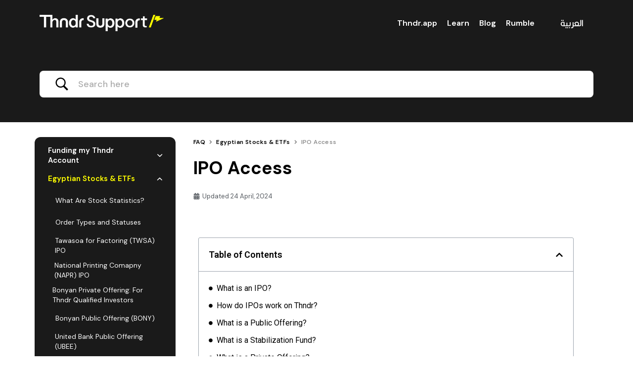

--- FILE ---
content_type: text/html; charset=UTF-8
request_url: https://thndr.app/support/docs/egyptian-exchange-listed-stocks-etfs-en-en/ipo-access/
body_size: 57033
content:
<!DOCTYPE html>
<html lang="en-US">

<head>
	
	<meta charset="UTF-8">
	<meta name="viewport" content="width=device-width, initial-scale=1, minimum-scale=1">
	<link rel="profile" href="https://gmpg.org/xfn/11">
		<title>IPO Access &#8211; Thndr Support</title>
<script>
var theplus_ajax_url = "https://thndr.app/support/wp-admin/admin-ajax.php";
		var theplus_ajax_post_url = "https://thndr.app/support/wp-admin/admin-post.php";
		var theplus_nonce = "35bc207122";
</script>
<meta name='robots' content='max-image-preview:large' />
<link rel="alternate" href="https://thndr.app/support/docs/egyptian-exchange-listed-stocks-etfs-en-en-en/ipo-access/" hreflang="en" />
<link rel="alternate" href="https://thndr.app/support/ar/docs/egyptian-exchange-listed-stocks-etfs-ar/%d8%a7%d9%84%d8%a7%d8%b4%d8%aa%d8%b1%d8%a7%d9%83-%d9%81%d9%8a-%d8%a7%d9%84%d8%b7%d8%b1%d8%ad-%d8%a7%d9%84%d8%b9%d8%a7%d9%85-%d9%85%d9%86-%d8%ae%d9%84%d8%a7%d9%84-%d8%ab%d8%a7%d9%86%d8%af%d8%b1/" hreflang="ar" />
<link rel='dns-prefetch' href='//fonts.googleapis.com' />
<link rel="alternate" type="application/rss+xml" title="Thndr Support &raquo; Feed" href="https://thndr.app/support/feed/" />
<link rel="alternate" type="application/rss+xml" title="Thndr Support &raquo; Comments Feed" href="https://thndr.app/support/comments/feed/" />
<link rel="alternate" type="application/rss+xml" title="Thndr Support &raquo; IPO Access Comments Feed" href="https://thndr.app/support/docs/egyptian-exchange-listed-stocks-etfs-en-en-en/ipo-access/feed/" />
<link rel="alternate" title="oEmbed (JSON)" type="application/json+oembed" href="https://thndr.app/support/wp-json/oembed/1.0/embed?url=https%3A%2F%2Fthndr.app%2Fsupport%2Fdocs%2Fegyptian-exchange-listed-stocks-etfs-en-en-en%2Fipo-access%2F" />
<link rel="alternate" title="oEmbed (XML)" type="text/xml+oembed" href="https://thndr.app/support/wp-json/oembed/1.0/embed?url=https%3A%2F%2Fthndr.app%2Fsupport%2Fdocs%2Fegyptian-exchange-listed-stocks-etfs-en-en-en%2Fipo-access%2F&#038;format=xml" />
<style id='wp-img-auto-sizes-contain-inline-css'>
img:is([sizes=auto i],[sizes^="auto," i]){contain-intrinsic-size:3000px 1500px}
/*# sourceURL=wp-img-auto-sizes-contain-inline-css */
</style>
<style id='wp-emoji-styles-inline-css'>

	img.wp-smiley, img.emoji {
		display: inline !important;
		border: none !important;
		box-shadow: none !important;
		height: 1em !important;
		width: 1em !important;
		margin: 0 0.07em !important;
		vertical-align: -0.1em !important;
		background: none !important;
		padding: 0 !important;
	}
/*# sourceURL=wp-emoji-styles-inline-css */
</style>
<style id='classic-theme-styles-inline-css'>
/*! This file is auto-generated */
.wp-block-button__link{color:#fff;background-color:#32373c;border-radius:9999px;box-shadow:none;text-decoration:none;padding:calc(.667em + 2px) calc(1.333em + 2px);font-size:1.125em}.wp-block-file__button{background:#32373c;color:#fff;text-decoration:none}
/*# sourceURL=/wp-includes/css/classic-themes.min.css */
</style>
<link rel='stylesheet' id='iksm-public-style-css' href='https://thndr.app/support/wp-content/plugins/iks-menu-pro/assets/css/public.css?ver=1.8.3' media='all' />
<link rel='stylesheet' id='theplus-front-css-css' href='//thndr.app/support/wp-content/uploads/sites/12/theplus-addons/theplus-post-1109.min.css?ver=1767873407' media='all' />
<link rel='stylesheet' id='plus-icons-mind-css-css' href='//thndr.app/support/wp-content/plugins/theplus_elementor_addon/assets/css/extra/iconsmind.min.css?ver=5.6.1' media='all' />
<link rel='stylesheet' id='neve-style-css' href='https://thndr.app/support/wp-content/themes/neve/style-main-new.min.css?ver=3.8.10' media='all' />
<style id='neve-style-inline-css'>
.nv-meta-list li.meta:not(:last-child):after { content:"/" }.nv-meta-list .no-mobile{
			display:none;
		}.nv-meta-list li.last::after{
			content: ""!important;
		}@media (min-width: 769px) {
			.nv-meta-list .no-mobile {
				display: inline-block;
			}
			.nv-meta-list li.last:not(:last-child)::after {
		 		content: "/" !important;
			}
		}
.toggle-palette a { display: flex; align-items: center; } .toggle-palette .icon { display: flex; width: var(--iconsize); height: var(--iconsize); fill: currentColor; } .toggle-palette .label { font-size: 0.85em; margin-left: 5px; }
.nav-ul li .caret svg, .nav-ul li .caret img{width:var(--smiconsize, 0.5em);height:var(--smiconsize, 0.5em);}.nav-ul .sub-menu li {border-style: var(--itembstyle);}
 :root{ --container: 748px;--postwidth:100%; --primarybtnbg: var(--nv-primary-accent); --primarybtnhoverbg: var(--nv-primary-accent); --primarybtncolor: #fff; --secondarybtncolor: var(--nv-primary-accent); --primarybtnhovercolor: #fff; --secondarybtnhovercolor: var(--nv-text-color);--primarybtnborderradius:3px;--secondarybtnborderradius:3px;--secondarybtnborderwidth:3px;--btnpadding:10px 15px;--primarybtnpadding:10px 15px;--secondarybtnpadding:calc(10px - 3px) calc(15px - 3px); --btnlineheight: 1.6em; --btntexttransform: none; --btnfontweight: 600; --bodyfontfamily: "DM Sans"; --bodyfontsize: 15px; --bodylineheight: 1.6em; --bodyletterspacing: 0px; --bodyfontweight: 400; --bodytexttransform: none; --h1fontsize: 32px; --h1fontweight: 600; --h1lineheight: 1.2em; --h1letterspacing: 0px; --h1texttransform: none; --h2fontsize: 24px; --h2fontweight: 600; --h2lineheight: 1.3em; --h2letterspacing: 0px; --h2texttransform: none; --h3fontsize: 20px; --h3fontweight: 600; --h3lineheight: 1.4em; --h3letterspacing: 0px; --h3texttransform: none; --h4fontsize: 18px; --h4fontweight: 600; --h4lineheight: 1.6em; --h4letterspacing: 0px; --h4texttransform: none; --h5fontsize: 16px; --h5fontweight: 600; --h5lineheight: 1.6em; --h5letterspacing: 0px; --h5texttransform: none; --h6fontsize: 14px; --h6fontweight: 600; --h6lineheight: 1.6em; --h6letterspacing: 0px; --h6texttransform: none;--formfieldborderwidth:2px;--formfieldborderradius:3px; --formfieldbgcolor: var(--nv-light-bg); --formfieldbordercolor: #e7e7e7; --formfieldcolor: var(--nv-text-color);--formfieldpadding:10px 15px; } .has-neve-button-color-color{ color: var(--nv-primary-accent)!important; } .has-neve-button-color-background-color{ background-color: var(--nv-primary-accent)!important; } .single-post-container .alignfull > [class*="__inner-container"], .single-post-container .alignwide > [class*="__inner-container"]{ max-width:718px } .nv-meta-list{ --avatarsize: 20px; } .single .nv-meta-list{ --avatarsize: 20px; } .blog .nv-meta-list li, .archive .nv-meta-list li{ --fontweight: none; } .single h1.entry-title{ --fontsize: 32px; } .nv-post-cover{ --height: 0px;--padding:40px 0;--justify: flex-start; --textalign: left; --valign: flex-end; } .nv-post-cover .nv-title-meta-wrap, .nv-page-title-wrap, .entry-header{ --textalign: left; } .nv-is-boxed.nv-title-meta-wrap{ --padding:40px 15px; --bgcolor: var(--nv-dark-bg); } .nv-overlay{ --opacity: 24; --blendmode: normal; } .nv-is-boxed.nv-comments-wrap{ --padding:20px; } .nv-is-boxed.comment-respond{ --padding:20px; } .nv-single-post-wrap{ --spacing: 60px; } .single:not(.single-product), .page{ --c-vspace:0 0 0 0;; } .global-styled{ --bgcolor: var(--nv-site-bg); } .header-top{ --rowbcolor: var(--nv-light-bg); --color: var(--nv-text-color); --bgcolor: var(--nv-site-bg); } .header-main{ --rowbcolor: var(--nv-light-bg); --color: var(--nv-text-color); --bgcolor: var(--nv-site-bg); } .header-bottom{ --rowbcolor: var(--nv-light-bg); --color: var(--nv-text-color); --bgcolor: var(--nv-site-bg); } .header-menu-sidebar-bg{ --justify: flex-start; --textalign: left;--flexg: 1;--wrapdropdownwidth: auto; --color: var(--nv-text-color); --bgcolor: var(--nv-site-bg); } .header-menu-sidebar{ width: 360px; } .builder-item--logo{ --maxwidth: 40px; --fs: 24px;--padding:10px 0;--margin:0; --textalign: left;--justify: flex-start; } .builder-item--nav-icon,.header-menu-sidebar .close-sidebar-panel .navbar-toggle{ --borderradius:0; } .builder-item--nav-icon{ --label-margin:0 5px 0 0;;--padding:10px 15px;--margin:0; } .builder-item--primary-menu{ --hovercolor: var(--nv-secondary-accent); --hovertextcolor: var(--nv-text-color); --activecolor: var(--nv-primary-accent); --spacing: 20px; --height: 25px; --smiconsize: 7px;--padding:0;--margin:0; --fontsize: 1em; --lineheight: 1.6; --letterspacing: 0px; --fontweight: 500; --texttransform: none; --iconsize: 1em; } .builder-item--primary-menu .sub-menu{ --bstyle: none; --itembstyle: none; } .hfg-is-group.has-primary-menu .inherit-ff{ --inheritedfw: 500; } .builder-item--header_palette_switch{ --iconsize: 16px;--padding:0;--margin:0; } .builder-item--header_search{ --height: 40px;--formfieldborderwidth:2px;--formfieldborderradius:2px;--padding:0;--margin:0; } .builder-item--header_search_responsive{ --iconsize: 22px; --color: var(--nv-text-color); --formfieldfontsize: 14px;--formfieldborderwidth:2px;--formfieldborderradius:2px; --height: 40px;--padding:0 10px;--margin:0; } .footer-top-inner .row{ grid-template-columns:1fr; --valign: flex-start; } .footer-top{ --rowbcolor: var(--nv-light-bg); --color: var(--nv-text-dark-bg); --bgcolor: var(--nv-dark-bg); } .footer-main-inner .row{ grid-template-columns:1fr 1fr 1fr; --valign: flex-start; } .footer-main{ --rowbcolor: var(--nv-light-bg); --color: var(--nv-text-dark-bg); --bgcolor: var(--nv-dark-bg); } .footer-bottom-inner .row{ grid-template-columns:1fr 1fr; --valign: flex-start; } .footer-bottom{ --rowbcolor: var(--nv-light-bg); --color: var(--nv-text-dark-bg); --bgcolor: var(--nv-dark-bg); } .builder-item--footer-one-widgets{ --padding:20px;--margin:0; --textalign: left;--justify: flex-start; } .builder-item--footer-two-widgets{ --padding:20px;--margin:0; --textalign: left;--justify: flex-start; } .builder-item--footer-three-widgets{ --padding:0;--margin:0; --textalign: left;--justify: flex-start; } .builder-item--footer-menu{ --hovercolor: var(--nv-primary-accent); --spacing: 20px; --height: 25px;--padding:0;--margin:0; --fontsize: 0.8em; --lineheight: 1.6em; --letterspacing: 0px; --fontweight: 600; --texttransform: uppercase; --iconsize: 0.8em; --textalign: center;--justify: center; } .builder-item--footer_copyright{ --color: var(--nv-text-dark-bg);--padding:0;--margin:0; --fontsize: 0.8em; --lineheight: 1.6em; --letterspacing: 0px; --fontweight: 600; --texttransform: uppercase; --iconsize: 0.8em; --textalign: center;--justify: center; } .page_header-top{ --rowbcolor: var(--nv-light-bg); --color: var(--nv-text-color); --bgcolor: var(--nv-site-bg); } .page_header-bottom{ --rowbcolor: var(--nv-light-bg); --color: var(--nv-text-color); --bgcolor: var(--nv-site-bg); } .nv-index-posts{ --padding:; --gridspacing: 30px; } @media(min-width: 576px){ :root{ --container: 992px;--postwidth:100%;--btnpadding:10px 15px;--primarybtnpadding:10px 15px;--secondarybtnpadding:calc(10px - 3px) calc(15px - 3px); --btnlineheight: 1.6em; --bodyfontsize: 16px; --bodylineheight: 1.6em; --bodyletterspacing: 0px; --h1fontsize: 40px; --h1lineheight: 1.2em; --h1letterspacing: 0px; --h2fontsize: 32px; --h2lineheight: 1.2em; --h2letterspacing: 0px; --h3fontsize: 24px; --h3lineheight: 1.4em; --h3letterspacing: 0px; --h4fontsize: 20px; --h4lineheight: 1.5em; --h4letterspacing: 0px; --h5fontsize: 18px; --h5lineheight: 1.6em; --h5letterspacing: 0px; --h6fontsize: 16px; --h6lineheight: 1.6em; --h6letterspacing: 0px; } .single-post-container .alignfull > [class*="__inner-container"], .single-post-container .alignwide > [class*="__inner-container"]{ max-width:962px } .nv-meta-list{ --avatarsize: 20px; } .single .nv-meta-list{ --avatarsize: 20px; } .single h1.entry-title{ --fontsize: 042px; } .nv-post-cover{ --height: 54vh;--padding:40px 20px;--justify: center; --textalign: center; --valign: flex-end; } .nv-post-cover .nv-title-meta-wrap, .nv-page-title-wrap, .entry-header{ --textalign: center; } .nv-is-boxed.nv-title-meta-wrap{ --padding:60px 30px; } .nv-is-boxed.nv-comments-wrap{ --padding:30px; } .nv-is-boxed.comment-respond{ --padding:30px; } .nv-single-post-wrap{ --spacing: 60px; } .single:not(.single-product), .page{ --c-vspace:0 0 0 0;; } .header-menu-sidebar-bg{ --justify: flex-start; --textalign: left;--flexg: 1;--wrapdropdownwidth: auto; } .header-menu-sidebar{ width: 360px; } .builder-item--logo{ --maxwidth: 48px; --fs: 24px;--padding:10px 0;--margin:0; --textalign: left;--justify: flex-start; } .builder-item--nav-icon{ --label-margin:0 5px 0 0;;--padding:10px 15px;--margin:0; } .builder-item--primary-menu{ --spacing: 20px; --height: 25px; --smiconsize: 7px;--padding:0;--margin:0; --fontsize: 1em; --lineheight: 1.6; --letterspacing: 0px; --iconsize: 1em; } .builder-item--header_palette_switch{ --iconsize: 16px;--padding:0;--margin:0; } .builder-item--header_search{ --height: 40px;--formfieldborderwidth:2px;--formfieldborderradius:2px;--padding:0;--margin:0; } .builder-item--header_search_responsive{ --formfieldfontsize: 14px;--formfieldborderwidth:2px;--formfieldborderradius:2px; --height: 40px;--padding:0 10px;--margin:0; } .builder-item--footer-one-widgets{ --padding:20px;--margin:0; --textalign: left;--justify: flex-start; } .builder-item--footer-two-widgets{ --padding:20px;--margin:0; --textalign: left;--justify: flex-start; } .builder-item--footer-three-widgets{ --padding:0;--margin:0; --textalign: left;--justify: flex-start; } .builder-item--footer-menu{ --spacing: 20px; --height: 25px;--padding:0;--margin:0; --fontsize: 0.8em; --lineheight: 1.6em; --letterspacing: 0px; --iconsize: 0.8em; --textalign: center;--justify: center; } .builder-item--footer_copyright{ --padding:0;--margin:0; --fontsize: 0.8em; --lineheight: 1.6em; --letterspacing: 0px; --iconsize: 0.8em; --textalign: center;--justify: center; } .nv-index-posts{ --padding:; --gridspacing: 30px; } }@media(min-width: 960px){ :root{ --container: 1060px;--postwidth:50%;--btnpadding:13px 15px;--primarybtnpadding:13px 15px;--secondarybtnpadding:calc(13px - 3px) calc(15px - 3px); --btnfs: 16px; --btnlineheight: 1.6em; --bodyfontsize: 16px; --bodylineheight: 1.7em; --bodyletterspacing: 0px; --h1fontsize: 40px; --h1lineheight: 1.3em; --h1letterspacing: 0px; --h2fontsize: 32px; --h2lineheight: 1.2em; --h2letterspacing: 0px; --h3fontsize: 28px; --h3lineheight: 1.4em; --h3letterspacing: 0px; --h4fontsize: 24px; --h4lineheight: 1.5em; --h4letterspacing: 0px; --h5fontsize: 20px; --h5lineheight: 1.6em; --h5letterspacing: 0px; --h6fontsize: 16px; --h6lineheight: 1.6em; --h6letterspacing: 0px; --formfieldfontsize: 1em; } body:not(.single):not(.archive):not(.blog):not(.search):not(.error404) .neve-main > .container .col, body.post-type-archive-course .neve-main > .container .col, body.post-type-archive-llms_membership .neve-main > .container .col{ max-width: 70%; } body:not(.single):not(.archive):not(.blog):not(.search):not(.error404) .nv-sidebar-wrap, body.post-type-archive-course .nv-sidebar-wrap, body.post-type-archive-llms_membership .nv-sidebar-wrap{ max-width: 30%; } .neve-main > .archive-container .nv-index-posts.col{ max-width: 100%; } .neve-main > .archive-container .nv-sidebar-wrap{ max-width: 0%; } .neve-main > .single-post-container .nv-single-post-wrap.col{ max-width: 70%; } .single-post-container .alignfull > [class*="__inner-container"], .single-post-container .alignwide > [class*="__inner-container"]{ max-width:712px } .container-fluid.single-post-container .alignfull > [class*="__inner-container"], .container-fluid.single-post-container .alignwide > [class*="__inner-container"]{ max-width:calc(70% + 15px) } .neve-main > .single-post-container .nv-sidebar-wrap{ max-width: 30%; } .nv-meta-list{ --avatarsize: 20px; } .single .nv-meta-list{ --avatarsize: 20px; } .blog .nv-meta-list li, .archive .nv-meta-list li{ --fontsize: 1em; } .single h1.entry-title{ --fontsize: 064px; } .nv-post-cover{ --height: 60vh;--padding:60px 40px;--justify: center; --textalign: center; --valign: center; } .nv-post-cover .nv-title-meta-wrap, .nv-page-title-wrap, .entry-header{ --textalign: center; } .nv-is-boxed.nv-title-meta-wrap{ --padding:40px 20px 40px 18px;; } .nv-is-boxed.nv-comments-wrap{ --padding:40px; } .nv-is-boxed.comment-respond{ --padding:40px; } .nv-single-post-wrap{ --spacing: 60px; } .single:not(.single-product), .page{ --c-vspace:0 0 0 0;; } .header-menu-sidebar-bg{ --justify: flex-start; --textalign: left;--flexg: 1;--wrapdropdownwidth: auto; } .header-menu-sidebar{ width: 360px; } .builder-item--logo{ --maxwidth: 60px; --fs: 24px;--padding:10px 0;--margin:0; --textalign: left;--justify: flex-start; } .builder-item--nav-icon{ --label-margin:0 5px 0 0;;--padding:10px 15px;--margin:0; } .builder-item--primary-menu{ --spacing: 20px; --height: 25px; --smiconsize: 7px;--padding:0;--margin:0; --fontsize: 1em; --lineheight: 1.6; --letterspacing: 0px; --iconsize: 1em; } .builder-item--header_palette_switch{ --iconsize: 20px;--padding:5px;--margin:0 0 0 20px;; } .builder-item--header_search{ --height: 40px;--formfieldborderwidth:2px;--formfieldborderradius:2px;--padding:0;--margin:0; } .builder-item--header_search_responsive{ --formfieldfontsize: 18px;--formfieldborderwidth:2px;--formfieldborderradius:2px; --height: 60px;--padding:5px;--margin:0 0 0 20px;; } .footer-top{ --height:365px; } .footer-bottom{ --height:80px; } .builder-item--footer-one-widgets{ --padding:20px;--margin:0; --textalign: left;--justify: flex-start; } .builder-item--footer-two-widgets{ --padding:20px;--margin:0; --textalign: left;--justify: flex-start; } .builder-item--footer-three-widgets{ --padding:20px;--margin:0; --textalign: left;--justify: flex-start; } .builder-item--footer-menu{ --spacing: 20px; --height: 25px;--padding:0;--margin:0; --fontsize: 0.8em; --lineheight: 1.6em; --letterspacing: 0px; --iconsize: 0.8em; --textalign: right;--justify: flex-end; } .builder-item--footer_copyright{ --padding:20px;--margin:0; --fontsize: 0.8em; --lineheight: 1.6em; --letterspacing: 0px; --iconsize: 0.8em; --textalign: left;--justify: flex-start; } .layout-grid .nv-post-thumbnail-wrap{ margin-right:-20px;margin-left:-20px; } .nv-index-posts{ --padding:20px; --gridspacing: 20px; } }.nv-content-wrap .elementor a:not(.button):not(.wp-block-file__button){ text-decoration: none; }:root{--nv-primary-accent:#5e5e5e;--nv-secondary-accent:#4683f3;--nv-site-bg:#ffffff;--nv-light-bg:#f8f8f8;--nv-dark-bg:#202527;--nv-text-color:#272626;--nv-text-dark-bg:#ffffff;--nv-c-1:#76a658;--nv-c-2:#dc5a52;--nv-fallback-ff:Arial, Helvetica, sans-serif;} [data-neve-theme="light"], html.neve-light-theme { --nv-primary-accent:#5e5e5e;--nv-secondary-accent:#4683f3;--nv-site-bg:#ffffff;--nv-light-bg:#f8f8f8;--nv-dark-bg:#202527;--nv-text-color:#272626;--nv-text-dark-bg:#ffffff;--nv-c-1:#76a658;--nv-c-2:#dc5a52; } [data-neve-theme="dark"], html.neve-dark-theme ~ * { --nv-primary-accent:#1fa2bd;--nv-secondary-accent:#1f90a6;--nv-site-bg:#202527;--nv-light-bg:#2c3235;--nv-dark-bg:#191d1f;--nv-text-color:#ffffff;--nv-text-dark-bg:#ffffff;--nv-c-1:#76a658;--nv-c-2:#dc5a52; } 
:root{--e-global-color-nvprimaryaccent:#5e5e5e;--e-global-color-nvsecondaryaccent:#4683f3;--e-global-color-nvsitebg:#ffffff;--e-global-color-nvlightbg:#f8f8f8;--e-global-color-nvdarkbg:#202527;--e-global-color-nvtextcolor:#272626;--e-global-color-nvtextdarkbg:#ffffff;--e-global-color-nvc1:#76a658;--e-global-color-nvc2:#dc5a52;} [data-neve-theme="light"], html.neve-light-theme { --e-global-color-nvprimaryaccent:#5e5e5e;--e-global-color-nvsecondaryaccent:#4683f3;--e-global-color-nvsitebg:#ffffff;--e-global-color-nvlightbg:#f8f8f8;--e-global-color-nvdarkbg:#202527;--e-global-color-nvtextcolor:#272626;--e-global-color-nvtextdarkbg:#ffffff;--e-global-color-nvc1:#76a658;--e-global-color-nvc2:#dc5a52; } [data-neve-theme="dark"], html.neve-dark-theme ~ * { --e-global-color-nvprimaryaccent:#1fa2bd;--e-global-color-nvsecondaryaccent:#1f90a6;--e-global-color-nvsitebg:#202527;--e-global-color-nvlightbg:#2c3235;--e-global-color-nvdarkbg:#191d1f;--e-global-color-nvtextcolor:#ffffff;--e-global-color-nvtextdarkbg:#ffffff;--e-global-color-nvc1:#76a658;--e-global-color-nvc2:#dc5a52; } 
/*# sourceURL=neve-style-inline-css */
</style>
<link rel='stylesheet' id='neve-blog-pro-css' href='https://thndr.app/support/wp-content/plugins/neve-pro-addon/includes/modules/blog_pro/assets/style.min.css?ver=2.8.7' media='all' />
<link rel='stylesheet' id='elementor-frontend-css' href='https://thndr.app/support/wp-content/uploads/sites/12/elementor/css/custom-frontend-lite.min.css?ver=1722686896' media='all' />
<link rel='stylesheet' id='swiper-css' href='https://thndr.app/support/wp-content/plugins/elementor/assets/lib/swiper/v8/css/swiper.min.css?ver=8.4.5' media='all' />
<link rel='stylesheet' id='elementor-post-6-css' href='https://thndr.app/support/wp-content/uploads/sites/12/elementor/css/post-6.css?ver=1722686886' media='all' />
<link rel='stylesheet' id='powerpack-frontend-css' href='https://thndr.app/support/wp-content/plugins/powerpack-elements/assets/css/min/frontend.min.css?ver=2.10.14' media='all' />
<link rel='stylesheet' id='elementor-pro-css' href='https://thndr.app/support/wp-content/uploads/sites/12/elementor/css/custom-pro-frontend-lite.min.css?ver=1722686896' media='all' />
<link rel='stylesheet' id='neve-elementor-widgets-styles-css' href='https://thndr.app/support/wp-content/plugins/neve-pro-addon/includes/modules/elementor_booster/assets/css/style.min.css?ver=2.8.7' media='all' />
<link rel='stylesheet' id='elementor-global-css' href='https://thndr.app/support/wp-content/uploads/sites/12/elementor/css/global.css?ver=1722686892' media='all' />
<link rel='stylesheet' id='elementor-post-1109-css' href='https://thndr.app/support/wp-content/uploads/sites/12/elementor/css/post-1109.css?ver=1767873407' media='all' />
<link rel='stylesheet' id='elementor-post-465-css' href='https://thndr.app/support/wp-content/uploads/sites/12/elementor/css/post-465.css?ver=1756297364' media='all' />
<link rel='stylesheet' id='elementor-post-469-css' href='https://thndr.app/support/wp-content/uploads/sites/12/elementor/css/post-469.css?ver=1731517100' media='all' />
<link rel='stylesheet' id='elementor-post-629-css' href='https://thndr.app/support/wp-content/uploads/sites/12/elementor/css/post-629.css?ver=1760256527' media='all' />
<link rel='stylesheet' id='betterdocs-single-css' href='https://thndr.app/support/wp-content/plugins/betterdocs/assets/public/css/single.css?ver=3.5.6' media='all' />
<link rel='stylesheet' id='betterdocs-encyclopedia-css' href='https://thndr.app/support/wp-content/plugins/betterdocs-pro/assets/public/css/encyclopedia.css?ver=3.3.0' media='all' />
<link rel='stylesheet' id='betterdocs-glossaries-css' href='https://thndr.app/support/wp-content/plugins/betterdocs-pro/assets/public/css/glossaries.css?ver=3.3.0' media='all' />
<link rel='stylesheet' id='simplebar-css' href='https://thndr.app/support/wp-content/plugins/betterdocs/assets/vendor/css/simplebar.css?ver=3.5.6' media='all' />
<link rel='stylesheet' id='single-doc-attachments-css' href='https://thndr.app/support/wp-content/plugins/betterdocs-pro/assets/public/css/attachment.css?ver=3.3.0' media='all' />
<link rel='stylesheet' id='single-doc-related-articles-css' href='https://thndr.app/support/wp-content/plugins/betterdocs-pro/assets/public/css/related-articles.css?ver=3.3.0' media='all' />
<link rel='stylesheet' id='betterdocs-elementor-editor-css' href='https://thndr.app/support/wp-content/plugins/betterdocs/assets/elementor/css/betterdocs-el-edit.css?ver=3.5.6' media='all' />
<link rel='stylesheet' id='neve-google-font-dm-sans-css' href='//fonts.googleapis.com/css?family=DM+Sans%3A400%2C500%2C700%2C800%2C600&#038;display=swap&#038;ver=3.8.10' media='all' />
<link rel='stylesheet' id='hfg_module-css' href='https://thndr.app/support/wp-content/plugins/neve-pro-addon/includes/modules/header_footer_grid/assets/style.min.css?ver=2.8.7' media='all' />
<link rel='stylesheet' id='google-fonts-1-css' href='https://fonts.googleapis.com/css?family=Roboto%3A100%2C100italic%2C200%2C200italic%2C300%2C300italic%2C400%2C400italic%2C500%2C500italic%2C600%2C600italic%2C700%2C700italic%2C800%2C800italic%2C900%2C900italic%7CRoboto+Slab%3A100%2C100italic%2C200%2C200italic%2C300%2C300italic%2C400%2C400italic%2C500%2C500italic%2C600%2C600italic%2C700%2C700italic%2C800%2C800italic%2C900%2C900italic%7CDM+Sans%3A100%2C100italic%2C200%2C200italic%2C300%2C300italic%2C400%2C400italic%2C500%2C500italic%2C600%2C600italic%2C700%2C700italic%2C800%2C800italic%2C900%2C900italic&#038;display=swap&#038;ver=6.9' media='all' />
<link rel="preconnect" href="https://fonts.gstatic.com/" crossorigin><script id="jquery-core-js-extra">
var pp = {"ajax_url":"https://thndr.app/support/wp-admin/admin-ajax.php"};
//# sourceURL=jquery-core-js-extra
</script>
<script src="https://thndr.app/support/wp-includes/js/jquery/jquery.min.js?ver=3.7.1" id="jquery-core-js"></script>
<script src="https://thndr.app/support/wp-includes/js/jquery/jquery-migrate.min.js?ver=3.4.1" id="jquery-migrate-js"></script>
<script src="https://thndr.app/support/wp-content/plugins/iks-menu-pro/assets/js/public.js?ver=1.8.3" id="iksm-public-script-js"></script>
<script src="https://thndr.app/support/wp-content/plugins/iks-menu-pro/assets/js/menu.js?ver=1.8.3" id="iksm-menu-script-js"></script>
<link rel="EditURI" type="application/rsd+xml" title="RSD" href="https://thndr.app/support/xmlrpc.php?rsd" />
<meta name="generator" content="WordPress 6.9" />
<link rel="canonical" href="https://thndr.app/support/docs/egyptian-exchange-listed-stocks-etfs-en-en-en/ipo-access/" />
<link rel='shortlink' href='https://thndr.app/support/?p=1109' />
<style type="text/css">.betterdocs-wrapper.betterdocs-docs-archive-wrapper{background-color:#ffffff;}.betterdocs-wrapper.betterdocs-docs-archive-wrapper .betterdocs-content-wrapper{padding-top:50px;padding-right:0px;padding-bottom:50px;padding-left:0px;}.betterdocs-wrapper.betterdocs-docs-archive-wrapper .betterdocs-content-wrapper{width:100%;}.betterdocs-wrapper.betterdocs-docs-archive-wrapper .betterdocs-content-wrapper{max-width:1600px;}.betterdocs-wrapper.betterdocs-docs-archive-wrapper.betterdocs-category-layout-1 .betterdocs-category-grid-inner-wrapper .betterdocs-category-header .betterdocs-category-header-inner{padding-bottom:20px;}.betterdocs-wrapper.betterdocs-docs-archive-wrapper .betterdocs-category-grid-wrapper .betterdocs-category-grid-inner-wrapper.masonry > .betterdocs-single-category-wrapper{margin-bottom:15px;}.betterdocs-wrapper.betterdocs-docs-archive-wrapper .betterdocs-category-grid-wrapper .betterdocs-category-grid-inner-wrapper{--gap:15;}.betterdocs-wrapper.betterdocs-docs-archive-wrapper .betterdocs-category-box-wrapper .betterdocs-category-box-inner-wrapper.layout-flex{--gap:15;}.betterdocs-wrapper.betterdocs-docs-archive-wrapper .betterdocs-category-grid-wrapper .betterdocs-category-grid-inner-wrapper > .betterdocs-single-category-wrapper .betterdocs-single-category-inner{background-color:#fff;}.betterdocs-wrapper.betterdocs-docs-archive-wrapper.betterdocs-category-layout-4 .betterdocs-category-grid-wrapper .betterdocs-category-box-wrapper .betterdocs-category-box-inner-wrapper > .betterdocs-single-category-wrapper{background-color:#fff;}.betterdocs-wrapper.betterdocs-docs-archive-wrapper .betterdocs-category-box-wrapper .betterdocs-category-box-inner-wrapper > .betterdocs-single-category-wrapper{background-color:#f8f8fc;}.betterdocs-wrapper.betterdocs-docs-archive-wrapper .betterdocs-category-box-wrapper .betterdocs-category-box-inner-wrapper > .betterdocs-single-category-wrapper:hover{background-color:#fff!important;}.betterdocs-wrapper.betterdocs-docs-archive-wrapper .betterdocs-category-grid-wrapper .betterdocs-category-grid-inner-wrapper > .betterdocs-single-category-wrapper .betterdocs-category-header{padding-top:20px;padding-right:20px;padding-left:20px;}.betterdocs-wrapper.betterdocs-docs-archive-wrapper.betterdocs-category-layout-4 .betterdocs-category-grid-wrapper .betterdocs-category-box-wrapper .betterdocs-category-box-inner-wrapper .betterdocs-single-category-wrapper.category-box{padding-top:20px;padding-right:20px;padding-left:20px;padding-bottom:20px;}.betterdocs-wrapper.betterdocs-docs-archive-wrapper .betterdocs-category-grid-wrapper .betterdocs-category-grid-inner-wrapper .betterdocs-single-category-wrapper .betterdocs-body{padding-top:20px;padding-right:20px;padding-left:20px;}.betterdocs-wrapper.betterdocs-docs-archive-wrapper .betterdocs-category-grid-wrapper .betterdocs-category-grid-inner-wrapper .betterdocs-single-category-wrapper .betterdocs-body:last-of-type{padding-bottom:20px;}.betterdocs-wrapper.betterdocs-docs-archive-wrapper .betterdocs-category-grid-wrapper .betterdocs-category-grid-inner-wrapper .betterdocs-single-category-wrapper .betterdocs-footer{padding-bottom:20px;padding-right:20px;padding-left:20px;}.betterdocs-wrapper.betterdocs-docs-archive-wrapper .betterdocs-category-box-wrapper .betterdocs-category-box-inner-wrapper .betterdocs-single-category-wrapper{padding-top:20px;padding-bottom:20px;padding-right:20px;padding-left:20px;}.betterdocs-wrapper.betterdocs-docs-archive-wrapper:not(.betterdocs-category-layout-4) .betterdocs-category-grid-wrapper .betterdocs-single-category-wrapper .betterdocs-category-header .betterdocs-category-icon .betterdocs-category-icon-img{height:32px;}.betterdocs-wrapper.betterdocs-docs-archive-wrapper.betterdocs-category-layout-2 .betterdocs-category-box-wrapper .betterdocs-single-category-wrapper .betterdocs-category-header .betterdocs-category-icon .betterdocs-category-icon-img{height:80px;}.betterdocs-wrapper.betterdocs-docs-archive-wrapper:not(.betterdocs-category-layout-6) .betterdocs-category-grid-wrapper .betterdocs-category-grid-inner-wrapper > .betterdocs-single-category-wrapper .betterdocs-single-category-inner{border-top-left-radius:5px;border-top-right-radius:5px;border-bottom-right-radius:5px;border-bottom-left-radius:5px;}.betterdocs-wrapper.betterdocs-docs-archive-wrapper:not(.betterdocs-category-layout-6) .betterdocs-category-box-wrapper .betterdocs-category-box-inner-wrapper > .betterdocs-single-category-wrapper{border-top-left-radius:5px;border-top-right-radius:5px;border-bottom-right-radius:5px;border-bottom-left-radius:5px;}.betterdocs-wrapper.betterdocs-docs-archive-wrapper:not(.betterdocs-category-layout-6) .betterdocs-category-grid-wrapper .betterdocs-category-grid-inner-wrapper > .betterdocs-single-category-wrapper .betterdocs-single-category-inner .betterdocs-body:last-child,.betterdocs-wrapper.betterdocs-docs-archive-wrapper:not(.betterdocs-category-layout-6) .betterdocs-category-grid-wrapper .betterdocs-category-grid-inner-wrapper > .betterdocs-single-category-wrapper .betterdocs-single-category-inner .betterdocs-footer:last-child{border-bottom-right-radius:5px;border-bottom-left-radius:5px;}.betterdocs-wrapper.betterdocs-docs-archive-wrapper:not(.betterdocs-category-layout-4):not(.betterdocs-category-layout-6) .betterdocs-single-category-wrapper .betterdocs-single-category-inner .betterdocs-category-title:not(a){font-size:20px;}.betterdocs-wrapper.betterdocs-docs-archive-wrapper:not(.betterdocs-category-layout-4):not(.betterdocs-category-layout-6) .betterdocs-single-category-wrapper .betterdocs-single-category-inner .betterdocs-category-title a{font-size:20px;}.betterdocs-wrapper.betterdocs-docs-archive-wrapper.betterdocs-category-layout-4 .betterdocs-category-box-wrapper .betterdocs-category-box-inner-wrapper > .betterdocs-single-category-wrapper .betterdocs-single-category-inner .betterdocs-category-title, .betterdocs-wrapper.betterdocs-docs-archive-wrapper.betterdocs-category-layout-4 .betterdocs-single-category-inner .betterdocs-category-title a, .betterdocs-wrapper.betterdocs-docs-archive-wrapper.betterdocs-category-layout-4 .betterdocs-category-box-wrapper .betterdocs-category-box-inner-wrapper > .betterdocs-single-category-wrapper .betterdocs-single-category-inner .betterdocs-category-title:has(a){font-size:20px;}.betterdocs-wrapper.betterdocs-docs-archive-wrapper.betterdocs-category-layout-1 .betterdocs-single-category-wrapper .betterdocs-single-category-inner .betterdocs-category-title:not(a){color:#528ffe;}.betterdocs-wrapper.betterdocs-docs-archive-wrapper.betterdocs-category-layout-1 .betterdocs-single-category-wrapper .betterdocs-single-category-inner .betterdocs-category-title a{color:#528ffe;}.betterdocs-wrapper.betterdocs-docs-archive-wrapper.betterdocs-category-layout-1 .betterdocs-category-grid-inner-wrapper .betterdocs-category-header .betterdocs-category-header-inner{border-bottom:2px solid #528ffe;}.betterdocs-wrapper.betterdocs-docs-archive-wrapper:not(.betterdocs-category-layout-1) .betterdocs-single-category-wrapper .betterdocs-single-category-inner .betterdocs-category-title, .betterdocs-wrapper.betterdocs-docs-archive-wrapper:not(.betterdocs-category-layout-1) .betterdocs-single-category-wrapper .betterdocs-single-category-inner .betterdocs-category-title:has(a), .betterdocs-wrapper.betterdocs-docs-archive-wrapper.betterdocs-category-layout-4 .betterdocs-single-category-inner .betterdocs-category-title a, .betterdocs-wrapper.betterdocs-docs-archive-wrapper.betterdocs-category-layout-6 .betterdocs-category-grid-list-wrapper .betterdocs-category-grid-list-inner-wrapper .betterdocs-single-category-wrapper .betterdocs-single-category-inner .betterdocs-category-title-counts .betterdocs-category-title a{color:#333333;}.betterdocs-wrapper.betterdocs-docs-archive-wrapper .betterdocs-category-box-wrapper .betterdocs-category-description{color:#566e8b;}.betterdocs-wrapper.betterdocs-docs-archive-wrapper.betterdocs-category-layout-2 .betterdocs-category-box-wrapper .betterdocs-category-box-inner-wrapper.border-bottom .betterdocs-single-category-wrapper:hover{border-bottom:4px solid transparent;}.betterdocs-wrapper.betterdocs-docs-archive-wrapper.betterdocs-category-layout-2 .betterdocs-category-box-wrapper .betterdocs-category-box-inner-wrapper.border-bottom .betterdocs-single-category-wrapper:hover{border-bottom-color:#FF7D67;}.betterdocs-wrapper.betterdocs-docs-archive-wrapper .betterdocs-category-grid-wrapper .betterdocs-category-grid-inner-wrapper .betterdocs-single-category-wrapper .betterdocs-body,.betterdocs-wrapper.betterdocs-docs-archive-wrapper .betterdocs-category-grid-wrapper .betterdocs-category-grid-inner-wrapper .betterdocs-single-category-wrapper .betterdocs-footer{background-color:#ffffff;}.betterdocs-wrapper.betterdocs-docs-archive-wrapper:not(.betterdocs-category-layout-6) .betterdocs-single-category-wrapper .betterdocs-category-items-counts span{font-size:15px;}.betterdocs-wrapper.betterdocs-docs-archive-wrapper.betterdocs-category-layout-1 .betterdocs-category-grid-wrapper .betterdocs-category-grid-inner-wrapper > *:not(.betterdocs-grid-top-row-wrapper) .betterdocs-category-items-counts span{color:#ffffff;}.betterdocs-wrapper.betterdocs-docs-archive-wrapper:not(.betterdocs-category-layout-1):not(.betterdocs-category-layout-6) .betterdocs-category-box-wrapper .betterdocs-category-box-inner-wrapper .betterdocs-single-category-wrapper .betterdocs-category-items-counts span{color:#707070;}.betterdocs-wrapper.betterdocs-docs-archive-wrapper.betterdocs-category-layout-1 .betterdocs-category-grid-wrapper .betterdocs-category-grid-inner-wrapper > *:not(.betterdocs-grid-top-row-wrapper) .betterdocs-category-items-counts{background-color:#528ffe;}.betterdocs-wrapper.betterdocs-docs-archive-wrapper.betterdocs-category-layout-1 .betterdocs-category-grid-wrapper .betterdocs-category-grid-inner-wrapper > *:not(.betterdocs-grid-top-row-wrapper) .betterdocs-category-items-counts span{background-color:rgba(82,143,254,0.44);border-style:none;border-color:#ffffff;}.betterdocs-wrapper.betterdocs-docs-archive-wrapper.betterdocs-category-layout-1 .betterdocs-category-grid-wrapper .betterdocs-category-grid-inner-wrapper > *:not(.betterdocs-grid-top-row-wrapper) .betterdocs-category-items-counts span{border-top-width:0px;border-right-width:0px;border-bottom-width:0px;border-left-width:0px;}.betterdocs-wrapper.betterdocs-docs-archive-wrapper.betterdocs-category-layout-1 .betterdocs-category-grid-wrapper .betterdocs-category-grid-inner-wrapper > *:not(.betterdocs-grid-top-row-wrapper) .betterdocs-category-items-counts span{width:30px;height:30px;}.betterdocs-wrapper.betterdocs-docs-archive-wrapper.betterdocs-category-layout-2 .betterdocs-category-icon{margin-bottom:20px;}.betterdocs-wrapper.betterdocs-docs-archive-wrapper.betterdocs-category-layout-3 .betterdocs-category-icon, .betterdocs-wrapper.betterdocs-docs-archive-wrapper.betterdocs-category-layout-5 .betterdocs-category-icon{margin-right:20px;}.betterdocs-wrapper.betterdocs-docs-archive-wrapper.betterdocs-category-layout-4:not(.betterdocs-category-layout-2):not(.betterdocs-mkb-layout-1) .betterdocs-category-box-inner-wrapper .betterdocs-category-icon{margin-right:20px;}.betterdocs-wrapper.betterdocs-docs-archive-wrapper .betterdocs-category-box-wrapper .betterdocs-category-box-inner-wrapper .betterdocs-category-header .betterdocs-category-title{margin-bottom:15px;}.betterdocs-wrapper.betterdocs-docs-archive-wrapper .betterdocs-category-box-wrapper .betterdocs-category-box-inner-wrapper .betterdocs-category-header .betterdocs-category-description{margin-bottom:15px;}.betterdocs-wrapper.betterdocs-docs-archive-wrapper .betterdocs-category-box-wrapper .betterdocs-category-box-inner-wrapper .betterdocs-category-header .betterdocs-category-items-counts{margin-bottom:0px;}.betterdocs-wrapper.betterdocs-docs-archive-wrapper.betterdocs-category-layout-1 .betterdocs-body .betterdocs-articles-list,.betterdocs-wrapper.betterdocs-docs-archive-wrapper.betterdocs-category-layout-1 .betterdocs-body .betterdocs-articles-list .betterdocs-nested-category-list{background-color:rgba(255,255,255,0);}.betterdocs-wrapper.betterdocs-docs-archive-wrapper.betterdocs-category-layout-1 .betterdocs-body .betterdocs-articles-list,.betterdocs-wrapper.betterdocs-docs-archive-wrapper.betterdocs-category-layout-1 .betterdocs-body .betterdocs-articles-list li.betterdocs-nested-category-wrapper ul{padding-top:0px;padding-bottom:0px;padding-right:0px;padding-left:0px;}.betterdocs-wrapper.betterdocs-docs-archive-wrapper.betterdocs-category-layout-1 .betterdocs-body .betterdocs-articles-list li a{color:#566e8b;}.betterdocs-wrapper.betterdocs-docs-archive-wrapper.betterdocs-category-layout-4 .betterdocs-body .betterdocs-articles-list li a{color:#566e8b;}.betterdocs-wrapper.betterdocs-docs-archive-wrapper.betterdocs-category-layout-1 .betterdocs-body .betterdocs-articles-list li a:hover, .betterdocs-wrapper.betterdocs-docs-archive-wrapper.betterdocs-category-layout-1 .betterdocs-body .betterdocs-articles-list li a.active,{color:#566e8b;}.betterdocs-wrapper.betterdocs-docs-archive-wrapper.betterdocs-category-layout-4 .betterdocs-body .betterdocs-articles-list li a:hover, .betterdocs-wrapper.betterdocs-docs-archive-wrapper.betterdocs-category-layout-4 .betterdocs-body .betterdocs-articles-list li a.active{color:#566e8b;}.betterdocs-wrapper.betterdocs-docs-archive-wrapper.betterdocs-category-layout-1 .betterdocs-body .betterdocs-articles-list li a{font-size:15px;}.betterdocs-wrapper.betterdocs-docs-archive-wrapper.betterdocs-category-layout-4 .betterdocs-body .betterdocs-articles-list li a{font-size:15px;}.betterdocs-wrapper.betterdocs-docs-archive-wrapper.betterdocs-category-layout-1 .betterdocs-body .betterdocs-articles-list li svg{fill:#566e8b;}.betterdocs-wrapper.betterdocs-docs-archive-wrapper.betterdocs-category-layout-1 .betterdocs-body .betterdocs-articles-list li svg{font-size:15px;min-width:15px;}.betterdocs-wrapper.betterdocs-docs-archive-wrapper.betterdocs-category-layout-1 .betterdocs-body .betterdocs-articles-list li:not(.betterdocs-nested-category-wrapper){margin-top:10px;margin-right:10px;margin-bottom:10px;margin-left:10px;}.betterdocs-wrapper.betterdocs-docs-archive-wrapper.betterdocs-category-layout-1 .betterdocs-body .betterdocs-articles-list li.betterdocs-nested-category-wrapper{margin-top:10px;}.betterdocs-wrapper.betterdocs-docs-archive-wrapper.betterdocs-category-layout-1 .betterdocs-body .betterdocs-articles-list li.betterdocs-nested-category-wrapper .betterdocs-nested-category-title{margin-left:10px;margin-right:10px;}.betterdocs-wrapper.betterdocs-docs-archive-wrapper.betterdocs-category-layout-4 .betterdocs-body .betterdocs-articles-list li{margin-top:10px;margin-right:10px;margin-bottom:10px;margin-left:10px;}.betterdocs-wrapper.betterdocs-docs-archive-wrapper.betterdocs-category-layout-1 .betterdocs-body .betterdocs-articles-list li:not(.betterdocs-nested-category-wrapper){padding-top:0px;padding-right:0px;padding-bottom:0px;padding-left:0px;}.betterdocs-wrapper.betterdocs-docs-archive-wrapper.betterdocs-category-layout-1 .betterdocs-body .betterdocs-articles-list li .betterdocs-nested-category-title a,.betterdocs-wrapper.betterdocs-docs-archive-wrapper.betterdocs-category-layout-1 .betterdocs-body .betterdocs-articles-list li .betterdocs-nested-category-list .betterdocs-nested-category-title a{color:#566e8b;}.betterdocs-wrapper.betterdocs-docs-archive-wrapper.betterdocs-category-layout-4 .betterdocs-body .betterdocs-articles-list li .betterdocs-nested-category-title a{color:#566e8b;}.betterdocs-wrapper.betterdocs-docs-archive-wrapper.betterdocs-category-layout-1 .betterdocs-body .betterdocs-articles-list li .betterdocs-nested-category-title a:hover{color:#566e8b;}.betterdocs-wrapper.betterdocs-docs-archive-wrapper.betterdocs-category-layout-4 .betterdocs-body .betterdocs-articles-list li .betterdocs-nested-category-title a:hover{color:#566e8b;}.betterdocs-wrapper.betterdocs-docs-archive-wrapper.betterdocs-category-layout-1 .betterdocs-body .betterdocs-articles-list li .betterdocs-nested-category-title a{font-size:17px;}.betterdocs-wrapper.betterdocs-docs-archive-wrapper.betterdocs-category-layout-4 .betterdocs-body .betterdocs-articles-list li .betterdocs-nested-category-title a{font-size:17px;}.betterdocs-wrapper.betterdocs-docs-archive-wrapper.betterdocs-category-layout-1 .betterdocs-body .betterdocs-articles-list li .betterdocs-nested-category-title svg{fill:#566e8b;}.betterdocs-wrapper.betterdocs-docs-archive-wrapper.betterdocs-category-layout-4 .betterdocs-body .betterdocs-articles-list li .betterdocs-nested-category-title svg,.betterdocs-wrapper.betterdocs-docs-archive-wrapper.betterdocs-category-layout-1 .betterdocs-body .betterdocs-articles-list li .betterdocs-nested-category-list .betterdocs-nested-category-title svg{fill:#566e8b;}.betterdocs-wrapper.betterdocs-docs-archive-wrapper.betterdocs-category-layout-1 .betterdocs-body .betterdocs-articles-list li .betterdocs-nested-category-title svg{font-size:15px;}.betterdocs-wrapper.betterdocs-docs-archive-wrapper.betterdocs-category-layout-4 .betterdocs-body .betterdocs-articles-list li .betterdocs-nested-category-title svg{font-size:15px;}.betterdocs-wrapper.betterdocs-docs-archive-wrapper.betterdocs-category-layout-1 .betterdocs-body .betterdocs-articles-list li .betterdocs-nested-category-list li a{color:#566e8b;}.betterdocs-wrapper.betterdocs-docs-archive-wrapper.betterdocs-category-layout-4 .betterdocs-body .betterdocs-articles-list li .betterdocs-nested-category-list li a{color:#566e8b;}.betterdocs-wrapper.betterdocs-docs-archive-wrapper.betterdocs-category-layout-1 .betterdocs-body .betterdocs-articles-list li .betterdocs-nested-category-list li a:hover{color:#566e8b;}.betterdocs-wrapper.betterdocs-docs-archive-wrapper.betterdocs-category-layout-4 .betterdocs-body .betterdocs-articles-list li .betterdocs-nested-category-list li a:hover{color:#566e8b;}.betterdocs-wrapper.betterdocs-docs-archive-wrapper.betterdocs-category-layout-1 .betterdocs-body .betterdocs-articles-list li .betterdocs-nested-category-list li svg{fill:#566e8b;}.betterdocs-wrapper.betterdocs-docs-archive-wrapper.betterdocs-category-layout-4 .betterdocs-body .betterdocs-articles-list li .betterdocs-nested-category-list li svg{fill:#566e8b;}.betterdocs-wrapper.betterdocs-docs-archive-wrapper.betterdocs-category-layout-1 .betterdocs-footer button, .betterdocs-wrapper.betterdocs-docs-archive-wrapper.betterdocs-category-layout-1 .betterdocs-footer a{background-color:#ffffff;color:#528ffe;border-color:#528ffe;}.betterdocs-wrapper.betterdocs-docs-archive-wrapper.betterdocs-category-layout-4 .betterdocs-footer button, .betterdocs-wrapper.betterdocs-docs-archive-wrapper.betterdocs-category-layout-4 .betterdocs-footer a{background-color:#ffffff;color:#528ffe;border-color:#528ffe;}.betterdocs-wrapper.betterdocs-docs-archive-wrapper.betterdocs-category-layout-1 .betterdocs-footer button:hover, .betterdocs-wrapper.betterdocs-docs-archive-wrapper.betterdocs-category-layout-1 .betterdocs-footer a:hover{background-color:#528ffe;color:#fff;border-color:#528ffe;}.betterdocs-wrapper.betterdocs-docs-archive-wrapper.betterdocs-category-layout-4 .betterdocs-footer button:hover, .betterdocs-wrapper.betterdocs-docs-archive-wrapper.betterdocs-category-layout-4 .betterdocs-footer a:hover{background-color:#528ffe;color:#fff;border-color:#528ffe;}.betterdocs-wrapper.betterdocs-docs-archive-wrapper.betterdocs-category-layout-1 .betterdocs-footer button, .betterdocs-wrapper.betterdocs-docs-archive-wrapper.betterdocs-category-layout-1 .betterdocs-footer a{font-size:16px;border-width:1px;padding-top:10px;padding-right:20px;padding-bottom:10px;padding-left:20px;margin-top:10px;margin-right:20px;margin-bottom:10px;margin-left:20px;border-top-left-radius:50px;border-top-right-radius:50px;border-bottom-right-radius:50px;border-bottom-left-radius:50px;}.betterdocs-wrapper.betterdocs-docs-archive-wrapper.betterdocs-category-layout-4 .betterdocs-footer button, .betterdocs-wrapper.betterdocs-docs-archive-wrapper.betterdocs-category-layout-4 .betterdocs-footer a{font-size:16px;border-width:1px;padding-top:10px;padding-right:20px;padding-bottom:10px;padding-left:20px;margin-top:10px;margin-right:20px;margin-bottom:10px;margin-left:20px;border-top-left-radius:50px;border-top-right-radius:50px;border-bottom-right-radius:50px;border-bottom-left-radius:50px;}.betterdocs-docs-archive-wrapper.betterdocs-category-layout-1 .betterdocs-content-wrapper .betterdocs-body .betterdocs-articles-list li a:hover{color:#566e8b;}.betterdocs-wrapper.betterdocs-single-wrapper .betterdocs-content-wrapper{padding-top:30px;padding-right:25px;padding-bottom:30px;padding-left:25px;}.betterdocs-wrapper.betterdocs-single-wrapper.betterdocs-single-layout-5 .betterdocs-content-full{padding-top:30px;padding-bottom:30px;}.betterdocs-wrapper.betterdocs-single-wrapper .betterdocs-content-wrapper .betterdocs-content-area .betterdocs-content-inner-area{padding-top:20px;padding-right:20px;padding-bottom:20px;padding-left:20px;}.betterdocs-wrapper.betterdocs-single-wrapper.betterdocs-single-layout-5 .betterdocs-content-wrapper .betterdocs-content-area .betterdocs-content-inner-area  .betterdocs-breadcrumb{margin-left:-20px;}.betterdocs-wrapper.betterdocs-single-wrapper.betterdocs-single-layout-1 .betterdocs-content-area{padding-top:20px;padding-right:20px;padding-bottom:20px;padding-left:20px;}.betterdocs-wrapper.betterdocs-single-wrapper.betterdocs-single-layout-2 .betterdocs-content-inner-area{padding-top:0px;padding-right:0px;padding-bottom:0px;padding-left:0px;}.betterdocs-single-wrapper .docs-single-title .betterdocs-entry-title{text-transform:uppercase;}.betterdocs-single-wrapper.betterdocs-single-layout-1 .docs-single-title .betterdocs-entry-title{font-size:36px;}.betterdocs-single-wrapper.betterdocs-single-layout-1 .docs-single-title .betterdocs-entry-title{color:#3f5876;}.betterdocs-single-wrapper.betterdocs-single-layout-1 .betterdocs-breadcrumb .betterdocs-breadcrumb-item a, .betterdocs-single-wrapper.betterdocs-single-layout-1 .betterdocs-breadcrumb-item.current span, .betterdocs-single-wrapper.betterdocs-single-layout-1 .betterdocs-breadcrumb .breadcrumb-delimiter{font-size:16px;}.betterdocs-wrapper.betterdocs-taxonomy-wrapper .betterdocs-content-area .betterdocs-breadcrumb .betterdocs-breadcrumb-item a, .betterdocs-wrapper.betterdocs-taxonomy-wrapper .betterdocs-content-area .betterdocs-breadcrumb-item.current span, .betterdocs-wrapper.betterdocs-taxonomy-wrapper .betterdocs-content-area .betterdocs-breadcrumb .breadcrumb-delimiter{font-size:16px;}.betterdocs-single-wrapper.betterdocs-single-layout-1 .betterdocs-breadcrumb .betterdocs-breadcrumb-item a{color:#566e8b;}.betterdocs-wrapper.betterdocs-taxonomy-wrapper .betterdocs-content-area .betterdocs-breadcrumb .betterdocs-breadcrumb-item a{color:#566e8b;}.betterdocs-single-wrapper.betterdocs-single-layout-1 .betterdocs-breadcrumb .betterdocs-breadcrumb-item a:hover{color:#566e8b;}.betterdocs-wrapper.betterdocs-taxonomy-wrapper .betterdocs-content-area .betterdocs-breadcrumb .betterdocs-breadcrumb-item a:hover{color:#566e8b;}.betterdocs-single-wrapper.betterdocs-single-layout-1 .betterdocs-breadcrumb .breadcrumb-delimiter{color:#566e8b;}.betterdocs-wrapper.betterdocs-taxonomy-wrapper .betterdocs-content-area .betterdocs-breadcrumb .breadcrumb-delimiter{color:#566e8b;}.betterdocs-single-wrapper.betterdocs-single-layout-1 .betterdocs-breadcrumb-item.current span{color:#528fff;}.sticky-toc-container{width:320px;}.sticky-toc-container{z-index:2;}.sticky-toc-container{margin-top:0px;}.betterdocs-single-wrapper.betterdocs-single-layout-1 .betterdocs-toc{background-color:#fff;}.betterdocs-single-wrapper.betterdocs-single-layout-1 .betterdocs-toc{padding-top:20px;}.betterdocs-single-wrapper.betterdocs-single-layout-1 .betterdocs-toc{padding-right:25px;}.betterdocs-single-wrapper.betterdocs-single-layout-1 .betterdocs-toc{padding-bottom:20px;}.betterdocs-single-wrapper.betterdocs-single-layout-1 .betterdocs-toc{padding-left:20px;}.betterdocs-single-wrapper.betterdocs-single-layout-1 .betterdocs-toc{margin-top:0px;}.betterdocs-single-wrapper.betterdocs-single-layout-1 .betterdocs-toc{margin-right:0px;}.betterdocs-single-wrapper.betterdocs-single-layout-1 .betterdocs-toc{margin-bottom:0px;}.betterdocs-single-wrapper.betterdocs-single-layout-1 .betterdocs-toc{margin-left:0px;}.betterdocs-single-wrapper.betterdocs-single-layout-1 .betterdocs-toc > .toc-title{color:#3f5876;}.betterdocs-single-wrapper.betterdocs-single-layout-1 .betterdocs-toc > .toc-title{font-size:18px;}.betterdocs-single-wrapper.betterdocs-single-layout-1 .betterdocs-toc .toc-list li a{color:#566e8b;}.betterdocs-single-wrapper.betterdocs-single-layout-1 .betterdocs-toc .toc-list li a:hover{color:#528fff;}.betterdocs-single-wrapper.betterdocs-single-layout-1 .betterdocs-toc .toc-list li a.active{color:#528fff;}.betterdocs-single-wrapper.betterdocs-single-layout-1 .betterdocs-toc .toc-list li a{font-size:14px;}.betterdocs-single-wrapper.betterdocs-single-layout-1 .betterdocs-toc .toc-list li a{margin-top:5px;}.betterdocs-single-wrapper.betterdocs-single-layout-1 .betterdocs-toc .toc-list li a{margin-right:0px;}.betterdocs-single-wrapper.betterdocs-single-layout-1 .betterdocs-toc .toc-list li a{margin-bottom:5px;}.betterdocs-single-wrapper.betterdocs-single-layout-1 .betterdocs-toc .toc-list li a{margin-left:0px;}.betterdocs-single-wrapper.betterdocs-single-layout-1 .betterdocs-toc > .toc-list li a:before{color:#566e8b;}.betterdocs-single-wrapper.betterdocs-single-layout-1 .betterdocs-toc > .toc-list li a:before{font-size:12px;}.betterdocs-single-wrapper.betterdocs-single-layout-1 .betterdocs-entry-content .betterdocs-toc{margin-bottom:20px;}.betterdocs-single-wrapper.betterdocs-single-layout-1 .betterdocs-content{font-size:16px;}.betterdocs-single-wrapper.betterdocs-single-layout-1 .betterdocs-content{color:#4d4d4d;}.betterdocs-shortcode.betterdocs-article-reactions{background-color:#fff;}.betterdocs-single-wrapper.betterdocs-single-layout-1 .betterdocs-article-reactions .betterdocs-article-reactions-heading h5{color:#566e8b;}.betterdocs-single-wrapper.betterdocs-single-layout-1 .betterdocs-article-reactions .betterdocs-article-reaction-links li a{background-color:#00b88a;}.betterdocs-single-wrapper.betterdocs-single-layout-1 .betterdocs-article-reactions .betterdocs-article-reaction-links li a svg path{fill:#fff;}.betterdocs-single-wrapper.betterdocs-single-layout-1 .betterdocs-article-reactions .betterdocs-article-reaction-links li a:hover{background-color:#fff;}.betterdocs-single-wrapper.betterdocs-single-layout-1 .betterdocs-article-reaction-links li a:hover svg path{fill:#00b88a;}.betterdocs-single-wrapper.betterdocs-single-layout-1 .betterdocs-social-share .betterdocs-social-share-heading h5{color:#566e8b;}.betterdocs-single-wrapper.betterdocs-single-layout-1 .feedback-form-link .feedback-form-icon svg, .betterdocs-single-wrapper.betterdocs-single-layout-1 .feedback-form-link .feedback-form-icon img{width:26px;}.betterdocs-single-wrapper.betterdocs-single-layout-1 .betterdocs-entry-footer .feedback-form-link{color:#566e8b;}.betterdocs-single-wrapper.betterdocs-single-layout-1 .betterdocs-entry-footer .feedback-form-link:hover{color:#566e8b;}.betterdocs-single-wrapper.betterdocs-single-layout-1 .betterdocs-entry-footer .feedback-form-link{font-size:15px;}#betterdocs-form-modal .modal-inner .modal-content .feedback-form-title{font-size:21px;}#betterdocs-form-modal .modal-inner .modal-content .feedback-form-title{color:#3f5876;}.betterdocs-single-wrapper.betterdocs-single-layout-1 .docs-navigation a{color:#3f5876;}.betterdocs-single-wrapper.betterdocs-single-layout-1 .docs-navigation a{font-size:16px;}.betterdocs-single-wrapper.betterdocs-single-layout-1 .docs-navigation a:hover{color:#3f5876;}.betterdocs-single-wrapper.betterdocs-single-layout-1 .docs-navigation a svg{fill:#5edf8e;}.betterdocs-single-wrapper.betterdocs-single-layout-1 .docs-navigation a svg{min-width:16px;width:16px;}.betterdocs-single-wrapper.betterdocs-single-layout-1 .betterdocs-entry-footer .update-date{color:#566e8b;}.betterdocs-single-wrapper.betterdocs-single-layout-1 .betterdocs-entry-footer .update-date{font-size:14px;}.betterdocs-single-wrapper.betterdocs-single-layout-1 .betterdocs-credit p{color:#201d3a;}.betterdocs-single-wrapper.betterdocs-single-layout-1 .betterdocs-credit p{font-size:14px;}.betterdocs-single-wrapper.betterdocs-single-layout-1 .betterdocs-credit p a{color:#528fff;}.betterdocs-single-wrapper.betterdocs-single-layout-4 .docs-single-title .betterdocs-entry-title{font-size:36px;}.betterdocs-single-wrapper.betterdocs-single-layout-4 .docs-single-title .betterdocs-entry-title{color:#3f5876;}.betterdocs-single-wrapper.betterdocs-single-layout-4 .betterdocs-breadcrumb .betterdocs-breadcrumb-item a, .betterdocs-single-wrapper.betterdocs-single-layout-4 .betterdocs-breadcrumb-item.current span, .betterdocs-single-wrapper.betterdocs-single-layout-4 .betterdocs-breadcrumb .breadcrumb-delimiter{font-size:16px;}.betterdocs-single-wrapper.betterdocs-single-layout-4 .betterdocs-breadcrumb .betterdocs-breadcrumb-item a{color:#566e8b;}.betterdocs-single-wrapper.betterdocs-single-layout-4 .betterdocs-breadcrumb .betterdocs-breadcrumb-item a:hover{color:#566e8b;}.betterdocs-single-wrapper.betterdocs-single-layout-4 .betterdocs-breadcrumb .breadcrumb-delimiter{color:#566e8b;}.betterdocs-single-wrapper.betterdocs-single-layout-4 .betterdocs-breadcrumb-item.current span{color:#528fff;}{}{}{}.betterdocs-single-wrapper.betterdocs-single-layout-4 .betterdocs-toc{background-color:#fff;}.betterdocs-single-wrapper.betterdocs-single-layout-4 .betterdocs-toc{padding-top:20px;}.betterdocs-single-wrapper.betterdocs-single-layout-4 .betterdocs-toc{padding-right:25px;}.betterdocs-single-wrapper.betterdocs-single-layout-4 .betterdocs-toc{padding-bottom:20px;}.betterdocs-single-wrapper.betterdocs-single-layout-4 .betterdocs-toc{padding-left:20px;}.betterdocs-single-wrapper.betterdocs-single-layout-4 .betterdocs-toc{margin-top:0;}.betterdocs-single-wrapper.betterdocs-single-layout-4 .betterdocs-toc{margin-right:0;}.betterdocs-single-wrapper.betterdocs-single-layout-4 .betterdocs-toc{margin-bottom:0;}.betterdocs-single-wrapper.betterdocs-single-layout-4 .betterdocs-toc{margin-left:0;}.betterdocs-single-wrapper.betterdocs-single-layout-4 .betterdocs-toc > .toc-title{color:#3f5876;}.betterdocs-single-wrapper.betterdocs-single-layout-4 .betterdocs-toc > .toc-title{font-size:18px;}.betterdocs-single-wrapper.betterdocs-single-layout-4 .betterdocs-toc .toc-list li a{color:#566e8b;}.betterdocs-single-wrapper.betterdocs-single-layout-4 .betterdocs-toc .toc-list li a:hover{color:#528fff;}.betterdocs-single-wrapper.betterdocs-single-layout-4 .betterdocs-toc .toc-list li a.active{color:#528fff;}.betterdocs-single-wrapper.betterdocs-single-layout-4 .betterdocs-toc .toc-list li a{font-size:14px;}.betterdocs-single-wrapper.betterdocs-single-layout-4 .betterdocs-toc .toc-list li a{margin-top:5px;}.betterdocs-single-wrapper.betterdocs-single-layout-4 .betterdocs-toc .toc-list li a{margin-right:0px;}.betterdocs-single-wrapper.betterdocs-single-layout-4 .betterdocs-toc .toc-list li a{margin-bottom:5px;}.betterdocs-single-wrapper.betterdocs-single-layout-4 .betterdocs-toc .toc-list li a{margin-left:0px;}.betterdocs-single-wrapper.betterdocs-single-layout-4 .betterdocs-toc > .toc-list li a:before{color:#566e8b;}.betterdocs-single-wrapper.betterdocs-single-layout-4 .betterdocs-toc > .toc-list li a:before{font-size:12px;}.betterdocs-single-wrapper.betterdocs-single-layout-4 .betterdocs-entry-content .betterdocs-toc{margin-bottom:20px;}.betterdocs-single-wrapper.betterdocs-single-layout-4 .betterdocs-content{font-size:16px;}.betterdocs-single-wrapper.betterdocs-single-layout-4 .betterdocs-content{color:#4d4d4d;}.betterdocs-single-wrapper.betterdocs-single-layout-4 .betterdocs-article-reactions .betterdocs-article-reactions-heading h5{color:#566e8b;}.betterdocs-single-wrapper.betterdocs-single-layout-4 .betterdocs-article-reactions .betterdocs-article-reaction-links li a{background-color:#00b88a;}.betterdocs-single-wrapper.betterdocs-single-layout-4 .betterdocs-article-reactions .betterdocs-article-reaction-links li a svg path{fill:#fff;}.betterdocs-single-wrapper.betterdocs-single-layout-4 .betterdocs-article-reactions .betterdocs-article-reaction-links li a:hover{background-color:#fff;}.betterdocs-single-wrapper.betterdocs-single-layout-4 .betterdocs-article-reaction-links li a:hover svg path{fill:#00b88a;}.betterdocs-single-wrapper.betterdocs-single-layout-4 .betterdocs-social-share .betterdocs-social-share-heading h5{color:#566e8b;}.betterdocs-single-wrapper.betterdocs-single-layout-4 .feedback-form-link .feedback-form-icon svg, .betterdocs-single-wrapper.betterdocs-single-layout-4 .feedback-form-link .feedback-form-icon img{width:26px;}.betterdocs-single-wrapper.betterdocs-single-layout-4 .betterdocs-entry-footer .feedback-form-link{color:#566e8b;}.betterdocs-single-wrapper.betterdocs-single-layout-4 .betterdocs-entry-footer .feedback-form-link:hover{color:#566e8b;}.betterdocs-single-wrapper.betterdocs-single-layout-4 .betterdocs-entry-footer .feedback-form-link{font-size:15px;}#betterdocs-form-modal .modal-inner .modal-content .feedback-form-title{font-size:21px;}#betterdocs-form-modal .modal-inner .modal-content .feedback-form-title{color:#3f5876;}.betterdocs-single-wrapper.betterdocs-single-layout-4 .docs-navigation a{color:#3f5876;}.betterdocs-single-wrapper.betterdocs-single-layout-4 .docs-navigation a{font-size:16px;}.betterdocs-single-wrapper.betterdocs-single-layout-4 .docs-navigation a:hover{color:#3f5876;}.betterdocs-single-wrapper.betterdocs-single-layout-4 .docs-navigation a svg{fill:#5edf8e;}.betterdocs-single-wrapper.betterdocs-single-layout-4 .docs-navigation a svg{min-width:16px;width:16px;}.betterdocs-single-wrapper.betterdocs-single-layout-4 .betterdocs-entry-footer .update-date{color:#566e8b;}.betterdocs-single-wrapper.betterdocs-single-layout-4 .betterdocs-entry-footer .update-date{font-size:14px;}.betterdocs-single-wrapper.betterdocs-single-layout-4 .betterdocs-credit p{color:#201d3a;}.betterdocs-single-wrapper.betterdocs-single-layout-4 .betterdocs-credit p{font-size:14px;}.betterdocs-single-wrapper.betterdocs-single-layout-4 .betterdocs-credit p a{color:#528fff;}.betterdocs-single-wrapper.betterdocs-single-layout-5 .docs-single-title .betterdocs-entry-title{font-size:36px;}.betterdocs-single-wrapper.betterdocs-single-layout-5 .docs-single-title .betterdocs-entry-title{color:#3f5876;}.betterdocs-single-wrapper.betterdocs-single-layout-5 .betterdocs-breadcrumb .betterdocs-breadcrumb-item a, .betterdocs-single-wrapper.betterdocs-single-layout-5 .betterdocs-breadcrumb-item.current span, .betterdocs-single-wrapper.betterdocs-single-layout-5 .betterdocs-breadcrumb .breadcrumb-delimiter{font-size:16px;}.betterdocs-single-wrapper.betterdocs-single-layout-5 .betterdocs-breadcrumb .betterdocs-breadcrumb-item a{color:#566e8b;}.betterdocs-single-wrapper.betterdocs-single-layout-5 .betterdocs-breadcrumb .betterdocs-breadcrumb-item a:hover{color:#566e8b;}.betterdocs-single-wrapper.betterdocs-single-layout-5 .betterdocs-breadcrumb .breadcrumb-delimiter{color:#566e8b;}.betterdocs-single-wrapper.betterdocs-single-layout-5 .betterdocs-breadcrumb-item.current span{color:#528fff;}.betterdocs-single-wrapper.betterdocs-single-layout-5 .betterdocs-toc{padding-top:20;}.betterdocs-single-wrapper.betterdocs-single-layout-5 .betterdocs-toc{padding-right:25;}.betterdocs-single-wrapper.betterdocs-single-layout-5 .betterdocs-toc{padding-bottom:20;}.betterdocs-single-wrapper.betterdocs-single-layout-5 .betterdocs-toc{padding-left:20;}.betterdocs-single-wrapper.betterdocs-single-layout-5 .betterdocs-toc{margin-top:0;}.betterdocs-single-wrapper.betterdocs-single-layout-5 .betterdocs-toc{margin-right:0;}.betterdocs-single-wrapper.betterdocs-single-layout-5 .betterdocs-toc{margin-bottom:0;}.betterdocs-single-wrapper.betterdocs-single-layout-5 .betterdocs-toc{margin-left:0;}.betterdocs-single-wrapper.betterdocs-single-layout-5 .betterdocs-toc > .toc-title{color:#3f5876;}.betterdocs-single-wrapper.betterdocs-single-layout-5 .betterdocs-toc > .toc-title{font-size:18px;}.betterdocs-single-wrapper.betterdocs-single-layout-5 .betterdocs-toc .toc-list li a{color:#566e8b;}.betterdocs-single-wrapper.betterdocs-single-layout-5 .betterdocs-toc .toc-list li a.active{color:#528fff;}.betterdocs-single-wrapper.betterdocs-single-layout-5 .betterdocs-toc .toc-list li a{font-size:14px;}.betterdocs-single-wrapper.betterdocs-single-layout-5 .betterdocs-toc .toc-list li a{margin-top:5px;}.betterdocs-single-wrapper.betterdocs-single-layout-5 .betterdocs-toc .toc-list li a{margin-right:0px;}.betterdocs-single-wrapper.betterdocs-single-layout-5 .betterdocs-toc .toc-list li a{margin-bottom:5px;}.betterdocs-single-wrapper.betterdocs-single-layout-5 .betterdocs-toc .toc-list li a{margin-left:0px;}.betterdocs-single-wrapper.betterdocs-single-layout-5 .betterdocs-toc > .toc-list li a:before{color:#566e8b;}.betterdocs-single-wrapper.betterdocs-single-layout-5 .betterdocs-toc > .toc-list li a:before{font-size:12px;}.betterdocs-single-wrapper.betterdocs-single-layout-5 .betterdocs-entry-content .betterdocs-toc{margin-bottom:20px;}.betterdocs-single-wrapper.betterdocs-single-layout-5 .betterdocs-content{font-size:16px;}.betterdocs-single-wrapper.betterdocs-single-layout-5 .betterdocs-content{color:#4d4d4d;}.betterdocs-single-wrapper.betterdocs-single-layout-5 .betterdocs-article-reactions .betterdocs-article-reactions-heading h5{color:#566e8b;}.betterdocs-single-wrapper.betterdocs-single-layout-5 .betterdocs-article-reactions .betterdocs-article-reaction-links li a{background-color:#00b88a;}.betterdocs-single-wrapper.betterdocs-single-layout-5 .betterdocs-article-reactions .betterdocs-article-reaction-links li a svg path{fill:#fff;}.betterdocs-single-wrapper.betterdocs-single-layout-5 .betterdocs-article-reactions .betterdocs-article-reaction-links li a:hover{background-color:#fff;}.betterdocs-single-wrapper.betterdocs-single-layout-5 .betterdocs-article-reaction-links li a:hover svg path{fill:#00b88a;}.betterdocs-single-wrapper.betterdocs-single-layout-5 .betterdocs-social-share .betterdocs-social-share-heading h5{color:#566e8b;}.betterdocs-single-wrapper.betterdocs-single-layout-5 .feedback-form-link .feedback-form-icon svg, .betterdocs-single-wrapper.betterdocs-single-layout-5 .feedback-form-link .feedback-form-icon img{width:26px;}.betterdocs-single-wrapper.betterdocs-single-layout-5 .betterdocs-entry-footer .feedback-form-link{color:#566e8b;}.betterdocs-single-wrapper.betterdocs-single-layout-5 .betterdocs-entry-footer .feedback-form-link:hover{color:#566e8b;}.betterdocs-single-wrapper.betterdocs-single-layout-5 .betterdocs-entry-footer .feedback-form-link{font-size:15px;}#betterdocs-form-modal .modal-inner .modal-content .feedback-form-title{font-size:21px;}#betterdocs-form-modal .modal-inner .modal-content .feedback-form-title{color:#3f5876;}.betterdocs-single-wrapper.betterdocs-single-layout-5 .docs-navigation a{color:#3f5876;}.betterdocs-single-wrapper.betterdocs-single-layout-5 .docs-navigation a{font-size:16px;}.betterdocs-single-wrapper.betterdocs-single-layout-5 .docs-navigation a:hover{color:#3f5876;}.betterdocs-single-wrapper.betterdocs-single-layout-5 .docs-navigation a svg{fill:#5edf8e;}.betterdocs-single-wrapper.betterdocs-single-layout-5 .docs-navigation a svg{min-width:16px;width:16px;}.betterdocs-single-wrapper.betterdocs-single-layout-5 .betterdocs-entry-footer .update-date{color:#566e8b;}.betterdocs-single-wrapper.betterdocs-single-layout-5 .betterdocs-entry-footer .update-date{font-size:14px;}.betterdocs-single-wrapper.betterdocs-single-layout-5 .betterdocs-credit p{color:#201d3a;}.betterdocs-single-wrapper.betterdocs-single-layout-5 .betterdocs-credit p{font-size:14px;}.betterdocs-single-wrapper.betterdocs-single-layout-5 .betterdocs-credit p a{color:#528fff;}.betterdocs-single-wrapper.betterdocs-single-layout-2 .docs-single-title .betterdocs-entry-title{font-size:36px;}.betterdocs-single-wrapper.betterdocs-single-layout-2 .docs-single-title .betterdocs-entry-title{color:#3f5876;}.betterdocs-single-wrapper.betterdocs-single-layout-2 .betterdocs-breadcrumb .betterdocs-breadcrumb-item a, .betterdocs-single-wrapper.betterdocs-single-layout-2 .betterdocs-breadcrumb-item.current span, .betterdocs-single-wrapper.betterdocs-single-layout-2 .betterdocs-breadcrumb .breadcrumb-delimiter{font-size:16px;}.betterdocs-single-wrapper.betterdocs-single-layout-2 .betterdocs-breadcrumb .betterdocs-breadcrumb-item a{color:#566e8b;}.betterdocs-single-wrapper.betterdocs-single-layout-2 .betterdocs-breadcrumb .betterdocs-breadcrumb-item a:hover{color:#566e8b;}.betterdocs-single-wrapper.betterdocs-single-layout-2 .betterdocs-breadcrumb .breadcrumb-delimiter{color:#566e8b;}.betterdocs-single-wrapper.betterdocs-single-layout-2 .betterdocs-breadcrumb-item.current span{color:#528fff;}.betterdocs-single-wrapper.betterdocs-single-layout-2 .betterdocs-toc{padding-top:20;}.betterdocs-single-wrapper.betterdocs-single-layout-2 .betterdocs-toc{padding-right:25;}.betterdocs-single-wrapper.betterdocs-single-layout-2 .betterdocs-toc{padding-bottom:20;}.betterdocs-single-wrapper.betterdocs-single-layout-2 .betterdocs-toc{padding-left:20;}.betterdocs-single-wrapper.betterdocs-single-layout-2 .betterdocs-toc{background-color:#fff;}.betterdocs-single-wrapper.betterdocs-single-layout-2 .betterdocs-toc{margin-top:0;}.betterdocs-single-wrapper.betterdocs-single-layout-2 .betterdocs-toc{margin-right:0;}.betterdocs-single-wrapper.betterdocs-single-layout-2 .betterdocs-toc{margin-bottom:0;}.betterdocs-single-wrapper.betterdocs-single-layout-2 .betterdocs-toc{margin-left:0;}.betterdocs-single-wrapper.betterdocs-single-layout-2 .betterdocs-toc > .toc-title{color:#3f5876;}.betterdocs-single-wrapper.betterdocs-single-layout-2 .betterdocs-toc > .toc-title{font-size:18px;}.betterdocs-single-wrapper.betterdocs-single-layout-2 .betterdocs-toc .toc-list li a{color:#566e8b;}.betterdocs-single-wrapper.betterdocs-single-layout-2 .betterdocs-toc .toc-list li a:hover{color:#528fff;}.betterdocs-single-wrapper.betterdocs-single-layout-2 .betterdocs-toc .toc-list li a.active{color:#528fff;}.betterdocs-single-wrapper.betterdocs-single-layout-2 .betterdocs-toc .toc-list li a{font-size:14px;}.betterdocs-single-wrapper.betterdocs-single-layout-2 .betterdocs-toc .toc-list li a{margin-top:5px;}.betterdocs-single-wrapper.betterdocs-single-layout-2 .betterdocs-toc .toc-list li a{margin-right:0px;}.betterdocs-single-wrapper.betterdocs-single-layout-2 .betterdocs-toc .toc-list li a{margin-bottom:5px;}.betterdocs-single-wrapper.betterdocs-single-layout-2 .betterdocs-toc .toc-list li a{margin-left:0px;}.betterdocs-single-wrapper.betterdocs-single-layout-2 .betterdocs-toc > .toc-list li a:before{color:#566e8b;}.betterdocs-single-wrapper.betterdocs-single-layout-2 .betterdocs-toc > .toc-list li a:before{font-size:12px;}.betterdocs-single-wrapper.betterdocs-single-layout-2 .betterdocs-entry-content .betterdocs-toc{margin-bottom:20px;}.betterdocs-single-wrapper.betterdocs-single-layout-2 .betterdocs-content{font-size:16px;}.betterdocs-single-wrapper.betterdocs-single-layout-2 .betterdocs-content{color:#4d4d4d;}.betterdocs-single-wrapper.betterdocs-single-layout-2 .betterdocs-article-reactions .betterdocs-article-reactions-heading h5{color:#566e8b;}.betterdocs-single-wrapper.betterdocs-single-layout-2 .betterdocs-article-reactions .betterdocs-article-reaction-links li a{background-color:#00b88a;}.betterdocs-single-wrapper.betterdocs-single-layout-2 .betterdocs-article-reactions .betterdocs-article-reaction-links li a svg path{fill:#fff;}.betterdocs-single-wrapper.betterdocs-single-layout-2 .betterdocs-article-reactions .betterdocs-article-reaction-links li a:hover{background-color:#fff;}.betterdocs-single-wrapper.betterdocs-single-layout-2 .betterdocs-article-reaction-links li a:hover svg path{fill:#00b88a;}.betterdocs-single-wrapper.betterdocs-single-layout-2 .betterdocs-social-share .betterdocs-social-share-heading h5{color:#566e8b;}.betterdocs-single-wrapper.betterdocs-single-layout-2 .feedback-form-link .feedback-form-icon svg, .betterdocs-single-wrapper.betterdocs-single-layout-2 .feedback-form-link .feedback-form-icon img{width:26px;}.betterdocs-single-wrapper.betterdocs-single-layout-2 .betterdocs-entry-footer .feedback-form-link{color:#566e8b;}.betterdocs-single-wrapper.betterdocs-single-layout-2 .betterdocs-entry-footer .feedback-form-link:hover{color:#566e8b;}.betterdocs-single-wrapper.betterdocs-single-layout-2 .betterdocs-entry-footer .feedback-form-link{font-size:15px;}#betterdocs-form-modal .modal-inner .modal-content .feedback-form-title{font-size:21px;}#betterdocs-form-modal .modal-inner .modal-content .feedback-form-title{color:#3f5876;}.betterdocs-single-wrapper.betterdocs-single-layout-2 .docs-navigation a{color:#3f5876;}.betterdocs-single-wrapper.betterdocs-single-layout-2 .docs-navigation a{font-size:16px;}.betterdocs-single-wrapper.betterdocs-single-layout-2 .docs-navigation a:hover{color:#3f5876;}.betterdocs-single-wrapper.betterdocs-single-layout-2 .docs-navigation a svg{fill:#5edf8e;}.betterdocs-single-wrapper.betterdocs-single-layout-2 .docs-navigation a svg{min-width:16px;width:16px;}.betterdocs-single-wrapper.betterdocs-single-layout-2 .betterdocs-entry-footer .update-date{color:#566e8b;}.betterdocs-single-wrapper.betterdocs-single-layout-2 .betterdocs-entry-footer .update-date{font-size:14px;}.betterdocs-single-wrapper.betterdocs-single-layout-2 .betterdocs-credit p{color:#201d3a;}.betterdocs-single-wrapper.betterdocs-single-layout-2 .betterdocs-credit p{font-size:14px;}.betterdocs-single-wrapper.betterdocs-single-layout-2 .betterdocs-credit p a{color:#528fff;}.betterdocs-single-wrapper.betterdocs-single-layout-3 .docs-single-title .betterdocs-entry-title{font-size:36px;}.betterdocs-single-wrapper.betterdocs-single-layout-3 .docs-single-title .betterdocs-entry-title{color:#3f5876;}.betterdocs-single-wrapper.betterdocs-single-layout-3 .betterdocs-breadcrumb .betterdocs-breadcrumb-item a, .betterdocs-single-wrapper.betterdocs-single-layout-3 .betterdocs-breadcrumb-item.current span, .betterdocs-single-wrapper.betterdocs-single-layout-3 .betterdocs-breadcrumb .breadcrumb-delimiter{font-size:16px;}.betterdocs-single-wrapper.betterdocs-single-layout-3 .betterdocs-breadcrumb .betterdocs-breadcrumb-item a{color:#566e8b;}.betterdocs-single-wrapper.betterdocs-single-layout-3 .betterdocs-breadcrumb .betterdocs-breadcrumb-item a:hover{color:#566e8b;}.betterdocs-single-wrapper.betterdocs-single-layout-3 .betterdocs-breadcrumb .breadcrumb-delimiter{color:#566e8b;}.betterdocs-single-wrapper.betterdocs-single-layout-3 .betterdocs-breadcrumb-item.current span{color:#528fff;}.betterdocs-single-wrapper.betterdocs-single-layout-3 .betterdocs-toc{padding-top:20;}.betterdocs-single-wrapper.betterdocs-single-layout-3 .betterdocs-toc{padding-right:25;}.betterdocs-single-wrapper.betterdocs-single-layout-3 .betterdocs-toc{padding-bottom:20;}.betterdocs-single-wrapper.betterdocs-single-layout-3 .betterdocs-toc{padding-left:20;}.betterdocs-single-wrapper.betterdocs-single-layout-3 .betterdocs-toc{background-color:#fff;}.betterdocs-single-wrapper.betterdocs-single-layout-3 .betterdocs-toc{margin-top:0;}.betterdocs-single-wrapper.betterdocs-single-layout-3 .betterdocs-toc{margin-right:0;}.betterdocs-single-wrapper.betterdocs-single-layout-3 .betterdocs-toc{margin-bottom:0;}.betterdocs-single-wrapper.betterdocs-single-layout-3 .betterdocs-toc{margin-left:0;}.betterdocs-single-wrapper.betterdocs-single-layout-3 .betterdocs-toc > .toc-title{color:#3f5876;}.betterdocs-single-wrapper.betterdocs-single-layout-3 .betterdocs-toc > .toc-title{font-size:18px;}.betterdocs-single-wrapper.betterdocs-single-layout-3 .betterdocs-toc .toc-list li a{color:#566e8b;}.betterdocs-single-wrapper.betterdocs-single-layout-3 .betterdocs-toc .toc-list li a:hover{color:#528fff;}.betterdocs-single-wrapper.betterdocs-single-layout-3 .betterdocs-toc .toc-list li a.active{color:#528fff;}.betterdocs-single-wrapper.betterdocs-single-layout-3 .betterdocs-toc .toc-list li a{font-size:14px;}.betterdocs-single-wrapper.betterdocs-single-layout-3 .betterdocs-toc .toc-list li a{margin-top:5px;}.betterdocs-single-wrapper.betterdocs-single-layout-3 .betterdocs-toc .toc-list li a{margin-right:0px;}.betterdocs-single-wrapper.betterdocs-single-layout-3 .betterdocs-toc .toc-list li a{margin-bottom:5px;}.betterdocs-single-wrapper.betterdocs-single-layout-3 .betterdocs-toc .toc-list li a{margin-left:0px;}.betterdocs-single-wrapper.betterdocs-single-layout-3 .betterdocs-toc > .toc-list li a:before{color:#566e8b;}.betterdocs-single-wrapper.betterdocs-single-layout-3 .betterdocs-toc > .toc-list li a:before{font-size:12px;}.betterdocs-single-wrapper.betterdocs-single-layout-3 .betterdocs-entry-content .betterdocs-toc{margin-bottom:20px;}.betterdocs-single-wrapper.betterdocs-single-layout-3 .betterdocs-content{font-size:16px;}.betterdocs-single-wrapper.betterdocs-single-layout-3 .betterdocs-content{color:#4d4d4d;}.betterdocs-single-wrapper.betterdocs-single-layout-3 .betterdocs-article-reactions .betterdocs-article-reactions-heading h5{color:#566e8b;}.betterdocs-single-wrapper.betterdocs-single-layout-3 .betterdocs-article-reactions .betterdocs-article-reaction-links li a{background-color:#00b88a;}.betterdocs-single-wrapper.betterdocs-single-layout-3 .betterdocs-article-reactions .betterdocs-article-reaction-links li a svg path{fill:#fff;}.betterdocs-single-wrapper.betterdocs-single-layout-3 .betterdocs-article-reactions .betterdocs-article-reaction-links li a:hover{background-color:#fff;}.betterdocs-single-wrapper.betterdocs-single-layout-3 .betterdocs-article-reaction-links li a:hover svg path{fill:#00b88a;}.betterdocs-single-wrapper.betterdocs-single-layout-3 .betterdocs-social-share .betterdocs-social-share-heading h5{color:#566e8b;}.betterdocs-single-wrapper.betterdocs-single-layout-3 .feedback-form-link .feedback-form-icon svg, .betterdocs-single-wrapper.betterdocs-single-layout-3 .feedback-form-link .feedback-form-icon img{width:26px;}.betterdocs-single-wrapper.betterdocs-single-layout-3 .betterdocs-entry-footer .feedback-form-link{color:#566e8b;}.betterdocs-single-wrapper.betterdocs-single-layout-3 .betterdocs-entry-footer .feedback-form-link:hover{color:#566e8b;}.betterdocs-single-wrapper.betterdocs-single-layout-3 .betterdocs-entry-footer .feedback-form-link{font-size:15px;}#betterdocs-form-modal .modal-inner .modal-content .feedback-form-title{font-size:21px;}#betterdocs-form-modal .modal-inner .modal-content .feedback-form-title{color:#3f5876;}.betterdocs-single-wrapper.betterdocs-single-layout-3 .docs-navigation a{color:#3f5876;}.betterdocs-single-wrapper.betterdocs-single-layout-3 .docs-navigation a{font-size:16px;}.betterdocs-single-wrapper.betterdocs-single-layout-3 .docs-navigation a:hover{color:#3f5876;}.betterdocs-single-wrapper.betterdocs-single-layout-3 .docs-navigation a svg{fill:#5edf8e;}.betterdocs-single-wrapper.betterdocs-single-layout-3 .docs-navigation a svg{min-width:16px;width:16px;}.betterdocs-single-wrapper.betterdocs-single-layout-3 .betterdocs-entry-footer .update-date{color:#566e8b;}.betterdocs-single-wrapper.betterdocs-single-layout-3 .betterdocs-entry-footer .update-date{font-size:14px;}.betterdocs-single-wrapper.betterdocs-single-layout-3 .betterdocs-credit p{color:#201d3a;}.betterdocs-single-wrapper.betterdocs-single-layout-3 .betterdocs-credit p{font-size:14px;}.betterdocs-single-wrapper.betterdocs-single-layout-3 .betterdocs-credit p a{color:#528fff;}.betterdocs-single-wrapper.betterdocs-single-layout-6 .docs-single-title .betterdocs-entry-title{font-size:36px;}.betterdocs-single-wrapper.betterdocs-single-layout-6 .docs-single-title .betterdocs-entry-title{color:#3f5876;}.betterdocs-single-wrapper.betterdocs-single-layout-6 .betterdocs-breadcrumb .betterdocs-breadcrumb-item a, .betterdocs-single-wrapper.betterdocs-single-layout-6 .betterdocs-breadcrumb-item.current span, .betterdocs-single-wrapper.betterdocs-single-layout-6 .betterdocs-breadcrumb .breadcrumb-delimiter{font-size:16px;}.betterdocs-single-wrapper.betterdocs-single-layout-6 .betterdocs-breadcrumb .betterdocs-breadcrumb-item a{color:#566e8b;}.betterdocs-single-wrapper.betterdocs-single-layout-6 .betterdocs-breadcrumb .betterdocs-breadcrumb-item a:hover{color:#566e8b;}.betterdocs-single-wrapper.betterdocs-single-layout-6 .betterdocs-breadcrumb .breadcrumb-delimiter{color:#566e8b;}.betterdocs-single-wrapper.betterdocs-single-layout-6 .betterdocs-breadcrumb-item.current span{color:#528fff;}.betterdocs-single-wrapper.betterdocs-single-layout-6 .betterdocs-toc{padding-top:20px;}.betterdocs-single-wrapper.betterdocs-single-layout-6 .betterdocs-toc{padding-right:25px;}.betterdocs-single-wrapper.betterdocs-single-layout-6 .betterdocs-toc{padding-bottom:20px;}.betterdocs-single-wrapper.betterdocs-single-layout-6 .betterdocs-toc{padding-left:20px;}.betterdocs-single-wrapper.betterdocs-single-layout-6 .betterdocs-toc{margin-top:0px;}.betterdocs-single-wrapper.betterdocs-single-layout-6 .betterdocs-toc{margin-right:0px;}.betterdocs-single-wrapper.betterdocs-single-layout-6 .betterdocs-toc{margin-bottom:0px;}.betterdocs-single-wrapper.betterdocs-single-layout-6 .betterdocs-toc{margin-left:0px;}.betterdocs-single-wrapper.betterdocs-single-layout-6 .betterdocs-toc > .toc-title{color:#3f5876;}.betterdocs-single-wrapper.betterdocs-single-layout-6 .betterdocs-toc > .toc-title{font-size:18px;}.betterdocs-single-wrapper.betterdocs-single-layout-6 .betterdocs-toc .toc-list li a{color:#566e8b;}.betterdocs-single-wrapper.betterdocs-single-layout-6 .betterdocs-toc .toc-list li a.active{color:#528fff;}.betterdocs-single-wrapper.betterdocs-single-layout-6 .betterdocs-toc .toc-list li a{font-size:14px;}.betterdocs-single-wrapper.betterdocs-single-layout-6 .betterdocs-toc .toc-list li a{margin-top:5px;}.betterdocs-single-wrapper.betterdocs-single-layout-6 .betterdocs-toc .toc-list li a{margin-right:0px;}.betterdocs-single-wrapper.betterdocs-single-layout-6 .betterdocs-toc .toc-list li a{margin-bottom:5px;}.betterdocs-single-wrapper.betterdocs-single-layout-6 .betterdocs-toc .toc-list li a{margin-left:0px;}.betterdocs-single-wrapper.betterdocs-single-layout-6 .betterdocs-toc > .toc-list li a:before{color:#566e8b;}.betterdocs-single-wrapper.betterdocs-single-layout-6 .betterdocs-toc > .toc-list li a:before{font-size:12px;}.betterdocs-single-wrapper.betterdocs-single-layout-6 .betterdocs-entry-content .betterdocs-toc{margin-bottom:20px;}.betterdocs-single-wrapper.betterdocs-single-layout-6 .betterdocs-content{font-size:16px;}.betterdocs-single-wrapper.betterdocs-single-layout-6 .betterdocs-content{color:#4d4d4d;}.betterdocs-single-wrapper.betterdocs-single-layout-6 .betterdocs-article-reactions .betterdocs-article-reactions-heading h5{color:#566e8b;}.betterdocs-single-wrapper.betterdocs-single-layout-6 .betterdocs-article-reactions .betterdocs-article-reaction-links li a{background-color:#00b88a;}.betterdocs-single-wrapper.betterdocs-single-layout-6 .betterdocs-article-reactions .betterdocs-article-reaction-links li a svg path{fill:#fff;}.betterdocs-single-wrapper.betterdocs-single-layout-6 .betterdocs-article-reactions .betterdocs-article-reaction-links li a:hover{background-color:#fff;}.betterdocs-single-wrapper.betterdocs-single-layout-6 .betterdocs-article-reaction-links li a:hover svg path{fill:#00b88a;}.betterdocs-single-wrapper.betterdocs-single-layout-6 .betterdocs-social-share .betterdocs-social-share-heading h5{color:#566e8b;}.betterdocs-single-wrapper.betterdocs-single-layout-6 .feedback-form-link .feedback-form-icon svg, .betterdocs-single-wrapper.betterdocs-single-layout-6 .feedback-form-link .feedback-form-icon img{width:26px;}.betterdocs-single-wrapper.betterdocs-single-layout-6 .betterdocs-entry-footer .feedback-form-link{color:#566e8b;}.betterdocs-single-wrapper.betterdocs-single-layout-6 .betterdocs-entry-footer .feedback-form-link:hover{color:#566e8b;}.betterdocs-single-wrapper.betterdocs-single-layout-6 .betterdocs-entry-footer .feedback-form-link{font-size:15px;}#betterdocs-form-modal .modal-inner .modal-content .feedback-form-title{font-size:21px;}#betterdocs-form-modal .modal-inner .modal-content .feedback-form-title{color:#3f5876;}.betterdocs-single-wrapper.betterdocs-single-layout-6 .docs-navigation a{color:#3f5876;}.betterdocs-single-wrapper.betterdocs-single-layout-6 .docs-navigation a{font-size:16px;}.betterdocs-single-wrapper.betterdocs-single-layout-6 .docs-navigation a:hover{color:#3f5876;}.betterdocs-single-wrapper.betterdocs-single-layout-6 .docs-navigation a svg{fill:#5edf8e;}.betterdocs-single-wrapper.betterdocs-single-layout-6 .docs-navigation a svg{min-width:16px;width:16px;}.betterdocs-single-wrapper.betterdocs-single-layout-6 .betterdocs-entry-footer .update-date{color:#566e8b;}.betterdocs-single-wrapper.betterdocs-single-layout-6 .betterdocs-entry-footer .update-date{font-size:14px;}.betterdocs-single-wrapper.betterdocs-single-layout-6 .betterdocs-credit p{color:#201d3a;}.betterdocs-single-wrapper.betterdocs-single-layout-6 .betterdocs-credit p{font-size:14px;}.betterdocs-single-wrapper.betterdocs-single-layout-6 .betterdocs-credit p a{color:#528fff;}.betterdocs-sidebar.betterdocs-sidebar-layout-1 .betterdocs-sidebar-content{background-color:#ffffff;}.betterdocs-sidebar .betterdocs-sidebar-content .betterdocs-category-grid-wrapper{padding-top:0px;padding-right:0px;padding-bottom:0px;padding-left:0px;}.betterdocs-sidebar.betterdocs-sidebar-layout-1 .betterdocs-sidebar-content{border-top-left-radius:5px;border-top-right-radius:5px;border-bottom-right-radius:5px;border-bottom-left-radius:5px;}.betterdocs-sidebar.betterdocs-sidebar-layout-1 .betterdocs-single-category-wrapper .betterdocs-single-category-inner .betterdocs-category-icon .betterdocs-category-icon-img{height:24px;}.betterdocs-sidebar.betterdocs-sidebar-layout-1 .betterdocs-sidebar-content .betterdocs-single-category-wrapper .betterdocs-single-category-inner .betterdocs-category-header{background-color:#ffffff;}.betterdocs-sidebar.betterdocs-sidebar-layout-1 .betterdocs-sidebar-content .betterdocs-single-category-wrapper.active .betterdocs-single-category-inner .betterdocs-category-header{background-color:rgba(90, 148, 255, .1);border-color:#528fff;}.betterdocs-sidebar.betterdocs-sidebar-layout-1 .betterdocs-sidebar-content .betterdocs-single-category-wrapper .betterdocs-single-category-inner .betterdocs-category-header .betterdocs-category-header-inner .betterdocs-category-title a, .betterdocs-sidebar.betterdocs-sidebar-layout-1 .betterdocs-sidebar-content .betterdocs-single-category-wrapper .betterdocs-single-category-inner .betterdocs-category-header .betterdocs-category-header-inner .betterdocs-category-title:not(a){color:#3f5876;}.betterdocs-sidebar.betterdocs-sidebar-layout-1 .betterdocs-sidebar-content .betterdocs-single-category-wrapper .betterdocs-single-category-inner .betterdocs-category-header .betterdocs-category-header-inner .betterdocs-category-title a, .betterdocs-sidebar.betterdocs-sidebar-layout-1 .betterdocs-sidebar-content .betterdocs-single-category-wrapper .betterdocs-single-category-inner .betterdocs-category-header .betterdocs-category-header-inner .betterdocs-category-title:not(a):hover{color:#3f5876;}.betterdocs-sidebar.betterdocs-sidebar-layout-1 .betterdocs-sidebar-content.betterdocs-category-sidebar .betterdocs-single-category-wrapper.active .betterdocs-single-category-inner .betterdocs-category-header .betterdocs-category-header-inner .betterdocs-category-title a, .betterdocs-sidebar.betterdocs-sidebar-layout-1 .betterdocs-sidebar-content.betterdocs-category-sidebar .betterdocs-single-category-wrapper.active .betterdocs-single-category-inner .betterdocs-category-header .betterdocs-category-header-inner .betterdocs-category-title:not(a){color:#3f5876;}.betterdocs-sidebar.betterdocs-sidebar-layout-1 .betterdocs-sidebar-content .betterdocs-single-category-wrapper .betterdocs-single-category-inner .betterdocs-category-header .betterdocs-category-header-inner .betterdocs-category-title a, .betterdocs-sidebar.betterdocs-sidebar-layout-1 .betterdocs-sidebar-content .betterdocs-single-category-wrapper .betterdocs-single-category-inner .betterdocs-category-header .betterdocs-category-header-inner .betterdocs-category-title:not(a):hover{color:#3f5876;}.betterdocs-sidebar.betterdocs-sidebar-layout-1 .betterdocs-sidebar-content .betterdocs-single-category-wrapper .betterdocs-single-category-inner .betterdocs-category-header .betterdocs-category-header-inner .betterdocs-category-title a, .betterdocs-sidebar.betterdocs-sidebar-layout-1 .betterdocs-sidebar-content .betterdocs-single-category-wrapper .betterdocs-single-category-inner .betterdocs-category-header .betterdocs-category-header-inner .betterdocs-category-title:not(a){font-size:16px;}.betterdocs-sidebar.betterdocs-sidebar-layout-1 .betterdocs-sidebar-content .betterdocs-single-category-wrapper .betterdocs-single-category-inner .betterdocs-category-header{padding-top:10px;padding-right:15px;padding-bottom:10px;padding-left:15px;}.betterdocs-sidebar.betterdocs-sidebar-layout-1 .betterdocs-sidebar-content .betterdocs-category-grid-wrapper .betterdocs-category-grid-inner-wrapper .betterdocs-single-category-wrapper{margin-top:5px;margin-right:0px;margin-bottom:5px;margin-left:0px;}.betterdocs-sidebar.betterdocs-sidebar-layout-1 .betterdocs-sidebar-content .betterdocs-single-category-wrapper .betterdocs-single-category-inner .betterdocs-category-header .betterdocs-category-header-inner .betterdocs-category-items-counts{background-color:#528ffe;}.betterdocs-sidebar.betterdocs-sidebar-layout-1 .betterdocs-sidebar-content .betterdocs-single-category-wrapper .betterdocs-single-category-inner .betterdocs-category-header .betterdocs-category-header-inner .betterdocs-category-items-counts span{background-color:rgba(82, 143, 255, 0.2);color:#ffffff;}.betterdocs-sidebar.betterdocs-sidebar-layout-1 .betterdocs-sidebar-content .betterdocs-single-category-wrapper .betterdocs-single-category-inner .betterdocs-category-header .betterdocs-category-header-inner .betterdocs-category-items-counts span{height:30px;width:30px;}.betterdocs-sidebar.betterdocs-sidebar-layout-1 .betterdocs-sidebar-content .betterdocs-single-category-wrapper .betterdocs-single-category-inner .betterdocs-category-header .betterdocs-category-header-inner .betterdocs-category-items-counts span{font-size:12px;}.betterdocs-sidebar.betterdocs-sidebar-layout-1 .betterdocs-sidebar-content .betterdocs-body{background-color:#ffffff;}.betterdocs-sidebar.betterdocs-sidebar-layout-1 .betterdocs-single-category-wrapper .betterdocs-single-category-inner .betterdocs-articles-list li a{color:#566e8b;}.betterdocs-sidebar.betterdocs-sidebar-layout-1 .betterdocs-single-category-wrapper .betterdocs-single-category-inner .betterdocs-articles-list li a:hover{color:#528fff;}.betterdocs-sidebar.betterdocs-sidebar-layout-1 .betterdocs-single-category-wrapper .betterdocs-single-category-inner .betterdocs-articles-list li a{font-size:14px;}.betterdocs-sidebar.betterdocs-sidebar-layout-1 .betterdocs-single-category-wrapper .betterdocs-articles-list li svg{fill:#566e8b;}.betterdocs-sidebar.betterdocs-sidebar-layout-1 .betterdocs-single-category-wrapper .betterdocs-articles-list li svg{font-size:14px;min-width:14px;}.betterdocs-sidebar.betterdocs-sidebar-layout-1 .betterdocs-single-category-wrapper .betterdocs-single-category-inner .betterdocs-articles-list li{margin-top:10px;margin-right:10px;margin-bottom:10px;margin-left:10px;}.betterdocs-sidebar.betterdocs-sidebar-layout-1 .betterdocs-single-category-wrapper .betterdocs-single-category-inner .betterdocs-articles-list li a.active{color:#528fff;}.betterdocs-sidebar.betterdocs-sidebar-layout-5 .betterdocs-sidebar-content .betterdocs-category-grid-wrapper{background-color:#ffffff;}.betterdocs-sidebar.betterdocs-sidebar-layout-5 .betterdocs-sidebar-content .betterdocs-single-category-wrapper .betterdocs-single-category-inner .betterdocs-category-header .betterdocs-category-header-inner .betterdocs-category-title a, .betterdocs-sidebar.betterdocs-sidebar-layout-5 .betterdocs-sidebar-content .betterdocs-single-category-wrapper .betterdocs-single-category-inner .betterdocs-category-header .betterdocs-category-header-inner .betterdocs-category-title:not(a){color:#3f5876;}.betterdocs-sidebar.betterdocs-sidebar-layout-5 .betterdocs-sidebar-content .betterdocs-single-category-wrapper .betterdocs-single-category-inner .betterdocs-category-header{background-color:#ffffff;}.betterdocs-sidebar.betterdocs-sidebar-layout-5 .betterdocs-sidebar-content .betterdocs-single-category-wrapper.active .betterdocs-single-category-inner .betterdocs-category-header{background-color:rgba(90, 148, 255, .1);}.betterdocs-sidebar.betterdocs-sidebar-layout-5 .betterdocs-sidebar-content .betterdocs-single-category-wrapper .betterdocs-single-category-inner .betterdocs-category-header .betterdocs-category-header-inner .betterdocs-category-title a, .betterdocs-sidebar.betterdocs-sidebar-layout-5 .betterdocs-sidebar-content .betterdocs-single-category-wrapper .betterdocs-single-category-inner .betterdocs-category-header .betterdocs-category-header-inner .betterdocs-category-title:not(a):hover, .betterdocs-sidebar.betterdocs-sidebar-layout-5 .betterdocs-sidebar-content .betterdocs-single-category-wrapper.active .betterdocs-single-category-inner .betterdocs-category-header .betterdocs-category-header-inner .betterdocs-category-title a, .betterdocs-sidebar.betterdocs-sidebar-layout-5 .betterdocs-sidebar-content .betterdocs-single-category-wrapper.active .betterdocs-single-category-inner .betterdocs-category-header .betterdocs-category-header-inner .betterdocs-category-title:not(a):hover{color:#3f5876;}.betterdocs-sidebar.betterdocs-sidebar-layout-5 .betterdocs-sidebar-content .betterdocs-single-category-wrapper.active .betterdocs-single-category-inner .betterdocs-category-header .betterdocs-category-header-inner .betterdocs-category-title a, .betterdocs-sidebar.betterdocs-sidebar-layout-5 .betterdocs-sidebar-content .betterdocs-single-category-wrapper.active .betterdocs-single-category-inner .betterdocs-category-header .betterdocs-category-header-inner .betterdocs-category-title:not(a){color:#3f5876;}.betterdocs-sidebar.betterdocs-sidebar-layout-5 .betterdocs-sidebar-content .betterdocs-single-category-wrapper .betterdocs-single-category-inner .betterdocs-category-header .betterdocs-category-header-inner .betterdocs-category-title a, .betterdocs-sidebar.betterdocs-sidebar-layout-5 .betterdocs-sidebar-content .betterdocs-single-category-wrapper .betterdocs-single-category-inner .betterdocs-category-header .betterdocs-category-header-inner .betterdocs-category-title:not(a){font-size:16px;}.betterdocs-sidebar.betterdocs-sidebar-layout-5 .betterdocs-sidebar-content .betterdocs-single-category-wrapper .betterdocs-single-category-inner .betterdocs-category-header{padding-top:10px;padding-right:15px;padding-bottom:10px;padding-left:15px;}.betterdocs-sidebar.betterdocs-sidebar-layout-5 .betterdocs-sidebar-content .betterdocs-category-grid-wrapper .betterdocs-category-grid-inner-wrapper .betterdocs-single-category-wrapper{margin-top:5px;margin-right:0px;margin-bottom:5px;margin-left:0px;}.betterdocs-sidebar.betterdocs-sidebar-layout-5 .betterdocs-sidebar-content .betterdocs-body{background-color:#ffffff;}.betterdocs-sidebar.betterdocs-sidebar-layout-5 .betterdocs-single-category-wrapper .betterdocs-single-category-inner .betterdocs-articles-list li a{color:#566e8b;}.betterdocs-sidebar.betterdocs-sidebar-layout-5 .betterdocs-single-category-wrapper .betterdocs-single-category-inner .betterdocs-articles-list li a:hover{color:#528fff;}.betterdocs-sidebar.betterdocs-sidebar-layout-5 .betterdocs-single-category-wrapper .betterdocs-single-category-inner .betterdocs-articles-list li a{font-size:14px;}.betterdocs-sidebar.betterdocs-sidebar-layout-5 .betterdocs-single-category-wrapper .betterdocs-articles-list li svg{fill:#566e8b;}.betterdocs-sidebar.betterdocs-sidebar-layout-5 .betterdocs-single-category-wrapper .betterdocs-articles-list li svg{font-size:14px;min-width:14px;}.betterdocs-sidebar.betterdocs-sidebar-layout-5 .betterdocs-single-category-wrapper .betterdocs-single-category-inner .betterdocs-articles-list li{margin-top:10px;margin-bottom:10px;}.betterdocs-sidebar.betterdocs-sidebar-layout-5 .betterdocs-single-category-wrapper .betterdocs-single-category-inner .betterdocs-articles-list li:not(.betterdocs-nested-category-wrapper){margin-right:10px;margin-left:10px;}.betterdocs-sidebar.betterdocs-sidebar-layout-5 .betterdocs-single-category-wrapper .betterdocs-single-category-inner .betterdocs-articles-list li.betterdocs-nested-category-wrapper .betterdocs-nested-category-title{margin-right:10px;margin-left:10px;}.betterdocs-sidebar.betterdocs-sidebar-layout-5 .betterdocs-single-category-wrapper .betterdocs-single-category-inner .betterdocs-articles-list li a.active{color:#528fff;}.betterdocs-sidebar.betterdocs-sidebar-layout-4 .betterdocs-sidebar-content .betterdocs-category-grid-wrapper{background-color:#ffffff;}.betterdocs-sidebar.betterdocs-sidebar-layout-4 .betterdocs-sidebar-content .betterdocs-single-category-wrapper .betterdocs-single-category-inner .betterdocs-category-header .betterdocs-category-header-inner .betterdocs-category-title a, .betterdocs-sidebar.betterdocs-sidebar-layout-4 .betterdocs-sidebar-content .betterdocs-single-category-wrapper .betterdocs-single-category-inner .betterdocs-category-header .betterdocs-category-header-inner .betterdocs-category-title:not(a){color:#3f5876;}.betterdocs-sidebar.betterdocs-sidebar-layout-4 .betterdocs-sidebar-content .betterdocs-category-grid-wrapper .betterdocs-category-grid-inner-wrapper .betterdocs-single-category-wrapper .betterdocs-single-category-inner{background-color:#ffffff;}.betterdocs-sidebar.betterdocs-sidebar-layout-4 .betterdocs-sidebar-content .betterdocs-single-category-wrapper .betterdocs-single-category-inner .betterdocs-category-header .betterdocs-category-header-inner .betterdocs-category-title a, .betterdocs-sidebar.betterdocs-sidebar-layout-4 .betterdocs-sidebar-content .betterdocs-single-category-wrapper .betterdocs-single-category-inner .betterdocs-category-header .betterdocs-category-header-inner .betterdocs-category-title:not(a):hover, .betterdocs-sidebar.betterdocs-sidebar-layout-5 .betterdocs-sidebar-content .betterdocs-single-category-wrapper.active .betterdocs-single-category-inner .betterdocs-category-header .betterdocs-category-header-inner .betterdocs-category-title a, .betterdocs-sidebar.betterdocs-sidebar-layout-5 .betterdocs-sidebar-content .betterdocs-single-category-wrapper.active .betterdocs-single-category-inner .betterdocs-category-header .betterdocs-category-header-inner .betterdocs-category-title:not(a):hover{color:#3f5876;}.betterdocs-sidebar.betterdocs-sidebar-layout-4 .betterdocs-sidebar-content .betterdocs-single-category-wrapper.active .betterdocs-single-category-inner .betterdocs-category-header .betterdocs-category-header-inner .betterdocs-category-title a, .betterdocs-sidebar.betterdocs-sidebar-layout-4 .betterdocs-sidebar-content .betterdocs-single-category-wrapper.active .betterdocs-single-category-inner .betterdocs-category-header .betterdocs-category-header-inner .betterdocs-category-title:not(a){color:#3f5876;}.betterdocs-sidebar.betterdocs-sidebar-layout-4 .betterdocs-sidebar-content .betterdocs-single-category-wrapper .betterdocs-single-category-inner .betterdocs-category-header .betterdocs-category-header-inner .betterdocs-category-title a, .betterdocs-sidebar.betterdocs-sidebar-layout-4 .betterdocs-sidebar-content .betterdocs-single-category-wrapper .betterdocs-single-category-inner .betterdocs-category-header .betterdocs-category-header-inner .betterdocs-category-title:not(a){font-size:16px;}.betterdocs-sidebar.betterdocs-sidebar-layout-4 .betterdocs-sidebar-content .betterdocs-single-category-wrapper .betterdocs-single-category-inner .betterdocs-category-header{padding-top:10px;padding-right:15px;padding-bottom:10px;padding-left:15px;}.betterdocs-sidebar.betterdocs-sidebar-layout-4 .betterdocs-sidebar-content .betterdocs-category-grid-wrapper .betterdocs-category-grid-inner-wrapper .betterdocs-single-category-wrapper .betterdocs-single-category-inner{margin-top:5px;margin-right:0px;margin-bottom:5px;margin-left:0px;}.betterdocs-sidebar.betterdocs-sidebar-layout-4 .betterdocs-sidebar-content .betterdocs-body{background-color:#ffffff;}.betterdocs-sidebar.betterdocs-sidebar-layout-4 .betterdocs-single-category-wrapper .betterdocs-single-category-inner .betterdocs-articles-list li a{color:#566e8b;}.betterdocs-sidebar.betterdocs-sidebar-layout-4 .betterdocs-single-category-wrapper .betterdocs-single-category-inner .betterdocs-articles-list li a:hover{color:#528fff;}.betterdocs-sidebar.betterdocs-sidebar-layout-4 .betterdocs-single-category-wrapper .betterdocs-single-category-inner .betterdocs-articles-list li a{font-size:14px;}.betterdocs-sidebar.betterdocs-sidebar-layout-4 .betterdocs-single-category-wrapper .betterdocs-articles-list li svg{fill:#566e8b;}.betterdocs-sidebar.betterdocs-sidebar-layout-4 .betterdocs-single-category-wrapper .betterdocs-articles-list li svg{font-size:14px;min-width:14px;}.betterdocs-sidebar.betterdocs-sidebar-layout-4 .betterdocs-single-category-wrapper .betterdocs-single-category-inner .betterdocs-articles-list li{margin-top:10px;margin-right:10px;margin-bottom:10px;margin-left:10px;}.betterdocs-sidebar.betterdocs-sidebar-layout-4 .betterdocs-single-category-wrapper .betterdocs-single-category-inner .betterdocs-articles-list li a.active{color:#528fff;}.betterdocs-sidebar.betterdocs-sidebar-layout-2 .betterdocs-category-list-wrapper{background-color:#ffffff;}.betterdocs-sidebar.betterdocs-sidebar-layout-2 .betterdocs-single-category-wrapper .betterdocs-single-category-inner .betterdocs-category-header .betterdocs-category-header-inner .betterdocs-category-title a, .betterdocs-sidebar.betterdocs-sidebar-layout-2 .betterdocs-single-category-wrapper .betterdocs-single-category-inner .betterdocs-category-header .betterdocs-category-header-inner .betterdocs-category-title:not(a){color:#3f5876;}.betterdocs-sidebar.betterdocs-sidebar-layout-2 .betterdocs-single-category-wrapper .betterdocs-single-category-inner .betterdocs-category-header .betterdocs-category-header-inner .betterdocs-category-title a, .betterdocs-sidebar.betterdocs-sidebar-layout-2 .betterdocs-single-category-wrapper .betterdocs-single-category-inner .betterdocs-category-header .betterdocs-category-header-inner .betterdocs-category-title:not(a):hover, .betterdocs-sidebar.betterdocs-sidebar-layout-5 .betterdocs-sidebar-content .betterdocs-single-category-wrapper.active .betterdocs-single-category-inner .betterdocs-category-header .betterdocs-category-header-inner .betterdocs-category-title a, .betterdocs-sidebar.betterdocs-sidebar-layout-5 .betterdocs-sidebar-content .betterdocs-single-category-wrapper.active .betterdocs-single-category-inner .betterdocs-category-header .betterdocs-category-header-inner .betterdocs-category-title:not(a):hover{color:#3f5876;}.betterdocs-sidebar.betterdocs-sidebar-layout-2 .betterdocs-single-category-wrapper.active .betterdocs-single-category-inner .betterdocs-category-header .betterdocs-category-header-inner .betterdocs-category-title a, .betterdocs-sidebar.betterdocs-sidebar-layout-2 .betterdocs-single-category-wrapper.active .betterdocs-single-category-inner .betterdocs-category-header .betterdocs-category-header-inner .betterdocs-category-title:not(a){color:#3f5876;}.betterdocs-sidebar.betterdocs-sidebar-layout-2 .betterdocs-sidebar-content .betterdocs-single-category-wrapper .betterdocs-single-category-inner .betterdocs-category-header{background-color:#ffffff;}.betterdocs-sidebar.betterdocs-sidebar-layout-2 .betterdocs-single-category-wrapper .betterdocs-single-category-inner .betterdocs-category-header .betterdocs-category-header-inner .betterdocs-category-title a, .betterdocs-sidebar.betterdocs-sidebar-layout-2 .betterdocs-single-category-wrapper .betterdocs-single-category-inner .betterdocs-category-header .betterdocs-category-header-inner .betterdocs-category-title:not(a){font-size:16px;}.betterdocs-sidebar.betterdocs-sidebar-layout-2 .betterdocs-sidebar-content .betterdocs-single-category-wrapper .betterdocs-single-category-inner .betterdocs-category-header{padding-top:10px;padding-right:15px;padding-bottom:10px;padding-left:15px;}.betterdocs-sidebar.betterdocs-sidebar-layout-2 .betterdocs-body{background-color:#ffffff;}.betterdocs-sidebar.betterdocs-sidebar-layout-2 .betterdocs-single-category-wrapper .betterdocs-single-category-inner .betterdocs-articles-list li a{color:#566e8b;}.betterdocs-sidebar.betterdocs-sidebar-layout-2 .betterdocs-single-category-wrapper .betterdocs-single-category-inner .betterdocs-articles-list li a:hover{color:#528fff;}.betterdocs-sidebar.betterdocs-sidebar-layout-2 .betterdocs-single-category-wrapper .betterdocs-single-category-inner .betterdocs-articles-list li a{font-size:14px;}.betterdocs-sidebar.betterdocs-sidebar-layout-2 .betterdocs-single-category-wrapper .betterdocs-articles-list li svg{fill:#566e8b;}.betterdocs-sidebar.betterdocs-sidebar-layout-2 .betterdocs-single-category-wrapper .betterdocs-articles-list li svg{font-size:14px;min-width:14px;}.betterdocs-sidebar.betterdocs-sidebar-layout-2 .betterdocs-single-category-wrapper .betterdocs-single-category-inner .betterdocs-articles-list li{margin-top:10px;margin-right:10px;margin-bottom:10px;margin-left:10px;}.betterdocs-sidebar.betterdocs-sidebar-layout-2 .betterdocs-single-category-wrapper .betterdocs-single-category-inner .betterdocs-articles-list li a.active{color:#528fff;}.betterdocs-sidebar.betterdocs-sidebar-layout-3 .betterdocs-sidebar-content .betterdocs-category-grid-wrapper{background-color:#ffffff;}.betterdocs-sidebar.betterdocs-sidebar-layout-3 .betterdocs-sidebar-content .betterdocs-single-category-wrapper .betterdocs-single-category-inner .betterdocs-category-header{background-color:#ffffff;}.betterdocs-sidebar.betterdocs-sidebar-layout-3 .betterdocs-sidebar-content .betterdocs-single-category-wrapper.active .betterdocs-single-category-inner .betterdocs-category-header{background-color:rgba(90, 148, 255, .1);border-color:#528fff;}.betterdocs-sidebar.betterdocs-sidebar-layout-3 .betterdocs-sidebar-content .betterdocs-single-category-wrapper .betterdocs-single-category-inner .betterdocs-category-header .betterdocs-category-header-inner .betterdocs-category-title a, .betterdocs-sidebar.betterdocs-sidebar-layout-3 .betterdocs-sidebar-content .betterdocs-single-category-wrapper .betterdocs-single-category-inner .betterdocs-category-header .betterdocs-category-header-inner .betterdocs-category-title:not(a){color:#3f5876;}.betterdocs-sidebar.betterdocs-sidebar-layout-3 .betterdocs-sidebar-content .betterdocs-single-category-wrapper .betterdocs-single-category-inner .betterdocs-category-header .betterdocs-category-header-inner .betterdocs-category-title a, .betterdocs-sidebar.betterdocs-sidebar-layout-3 .betterdocs-sidebar-content .betterdocs-single-category-wrapper .betterdocs-single-category-inner .betterdocs-category-header .betterdocs-category-header-inner .betterdocs-category-title:not(a):hover{color:#3f5876;}.betterdocs-sidebar.betterdocs-sidebar-layout-3 .betterdocs-sidebar-content .betterdocs-single-category-wrapper.active .betterdocs-single-category-inner .betterdocs-category-header .betterdocs-category-header-inner .betterdocs-category-title a, .betterdocs-sidebar.betterdocs-sidebar-layout-3 .betterdocs-sidebar-content .betterdocs-single-category-wrapper.active .betterdocs-single-category-inner .betterdocs-category-header .betterdocs-category-header-inner .betterdocs-category-title:not(a){color:#3f5876;}.betterdocs-sidebar.betterdocs-sidebar-layout-3 .betterdocs-sidebar-content .betterdocs-single-category-wrapper .betterdocs-single-category-inner .betterdocs-category-header .betterdocs-category-header-inner .betterdocs-category-title a, .betterdocs-sidebar.betterdocs-sidebar-layout-3 .betterdocs-sidebar-content .betterdocs-single-category-wrapper .betterdocs-single-category-inner .betterdocs-category-header .betterdocs-category-header-inner .betterdocs-category-title:not(a){font-size:16px;}.betterdocs-sidebar.betterdocs-sidebar-layout-3 .betterdocs-sidebar-content .betterdocs-single-category-wrapper .betterdocs-single-category-inner .betterdocs-category-header{padding-top:10px;padding-right:15px;padding-bottom:10px;padding-left:15px;}.betterdocs-sidebar.betterdocs-sidebar-layout-3 .betterdocs-sidebar-content .betterdocs-category-grid-wrapper .betterdocs-category-grid-inner-wrapper .betterdocs-single-category-wrapper{margin-top:5px;margin-right:0px;margin-bottom:5px;margin-left:0px;}.betterdocs-sidebar.betterdocs-sidebar-layout-3 .betterdocs-sidebar-content .betterdocs-body{background-color:#ffffff;}.betterdocs-sidebar.betterdocs-sidebar-layout-3 .betterdocs-single-category-wrapper .betterdocs-single-category-inner .betterdocs-articles-list li a{color:#566e8b;}.betterdocs-sidebar.betterdocs-sidebar-layout-3 .betterdocs-single-category-wrapper .betterdocs-single-category-inner .betterdocs-articles-list li a:hover{color:#528fff;}.betterdocs-sidebar.betterdocs-sidebar-layout-3 .betterdocs-single-category-wrapper .betterdocs-single-category-inner .betterdocs-articles-list li a{font-size:14px;}.betterdocs-sidebar.betterdocs-sidebar-layout-3 .betterdocs-single-category-wrapper .betterdocs-articles-list li svg{fill:#566e8b;}.betterdocs-sidebar.betterdocs-sidebar-layout-3 .betterdocs-single-category-wrapper .betterdocs-single-category-inner .betterdocs-articles-list li{margin-top:10px;margin-right:10px;margin-bottom:10px;margin-left:10px;}.betterdocs-sidebar.betterdocs-sidebar-layout-3 .betterdocs-single-category-wrapper .betterdocs-single-category-inner .betterdocs-articles-list li a.active{color:#528fff;}.betterdocs-attachment-wrapper{background-color:#fff;}.betterdocs-attachment-wrapper{padding-top:15px;padding-right:15px;padding-bottom:15px;padding-left:15px;}.betterdocs-attachment-wrapper{margin-top:15px;margin-right:0px;margin-bottom:0px;margin-left:0px;}.betterdocs-attachment-wrapper .betterdocs-attachment-heading{color:#000px;}.betterdocs-attachment-wrapper .betterdocs-attachment-heading{padding-top:0px;padding-right:0px;padding-bottom:0px;padding-left:0px;}.betterdocs-attachment-wrapper .betterdocs-attachment-heading{margin-top:0px;margin-right:0px;margin-bottom:15px;margin-left:0px;}.betterdocs-attachment-wrapper .attachment-list .attachment-details a .attachment-name{font-size:14px;}.betterdocs-attachment-wrapper .attachment-list .attachment-details a .attachment-name{font-weight:400;}.betterdocs-attachment-wrapper .attachment-list .attachment-details a .attachment-size{font-size:14px;}.betterdocs-attachment-wrapper .attachment-list .attachment-details a .attachment-size{font-weight:400;}.betterdocs-attachment-wrapper .attachment-list .attachment-details a .attachment-name, .betterdocs-attachment-wrapper .attachment-list .attachment-details a .attachment-size{color:#98A2B3;}.betterdocs-attachment-wrapper .attachment-list .attachment-details a .attachment-name{color:#98A2B3;}.betterdocs-attachment-wrapper .attachment-list .attachment-details{background-color:#FFF;}.betterdocs-attachment-wrapper .attachment-list .attachment-details{padding-top:8px;padding-right:20px;padding-bottom:8px;padding-left:20px;}.betterdocs-attachment-wrapper .attachment-list .attachment-details{margin-top:0px;margin-right:0px;margin-bottom:0px;margin-left:0px;}.betterdocs-related-articles-container-front{background-color:#fff;}.betterdocs-related-articles-container-front{padding-top:15px;padding-right:15px;padding-bottom:15px;padding-left:15px;}.betterdocs-related-articles-container-front{margin-top:15px;margin-right:0px;margin-bottom:0px;margin-left:0px;}.betterdocs-related-articles-container-front .related-articles-title{color:#000;}.betterdocs-related-articles-container-front .related-articles-title{padding-top:0px;padding-right:0px;padding-bottom:0px;padding-left:0px;}.betterdocs-related-articles-container-front .related-articles-title{margin-top:0px;margin-right:0px;margin-bottom:15px;margin-left:0px;}.betterdocs-related-articles-container-front .related-articles-list li a{font-size:14px;}.betterdocs-related-articles-container-front .related-articles-list li a{font-weight:400;}.betterdocs-related-articles-container-front .related-articles-list li a{color:#475467;}.betterdocs-related-articles-container-front .related-articles-list li{background-color:#FFF;}.betterdocs-related-articles-container-front .related-articles-list li{padding-top:8px;padding-right:20px;padding-bottom:8px;padding-left:20px;}.betterdocs-related-articles-container-front .related-articles-list li{margin-top:0px;margin-right:0px;margin-bottom:0px;margin-left:0px;}.betterdocs-wrapper.betterdocs-taxonomy-wrapper .betterdocs-content-wrapper{width:100%;}.betterdocs-wrapper.betterdocs-taxonomy-wrapper .betterdocs-content-wrapper{max-width:1400px;}.betterdocs-wrapper.betterdocs-taxonomy-wrapper .betterdocs-content-wrapper{padding-top:30px;padding-right:25px;padding-bottom:30px;padding-left:25px;}.betterdocs-wrapper.betterdocs-taxonomy-wrapper .betterdocs-content-area .betterdocs-content-inner-area{background-color:#ffffff;}.betterdocs-wrapper.betterdocs-taxonomy-wrapper .betterdocs-content-area .betterdocs-content-inner-area{margin-top:0px;margin-right:0px;margin-bottom:0px;margin-left:0px;}.betterdocs-wrapper.betterdocs-taxonomy-wrapper .betterdocs-content-area .betterdocs-content-inner-area{padding-top:30px;padding-right:30px;padding-bottom:30px;padding-left:30px;}.betterdocs-wrapper.betterdocs-taxonomy-wrapper .betterdocs-content-area .betterdocs-content-inner-area{border-radius:5px;}.betterdocs-wrapper.betterdocs-taxonomy-wrapper .betterdocs-content-area .betterdocs-content-inner-area .betterdocs-entry-title .betterdocs-entry-heading{color:#566e8b;}.betterdocs-wrapper.betterdocs-taxonomy-wrapper .betterdocs-content-area .betterdocs-content-inner-area .betterdocs-entry-title .betterdocs-entry-heading{font-size:20px;}.betterdocs-wrapper.betterdocs-taxonomy-wrapper .betterdocs-content-area .betterdocs-content-inner-area .betterdocs-entry-title .betterdocs-entry-heading{margin-top:0px;margin-right:0px;margin-bottom:20px;margin-left:0px;}.betterdocs-wrapper.betterdocs-taxonomy-wrapper .betterdocs-content-wrapper .betterdocs-content-area .betterdocs-content-inner-area .betterdocs-entry-title p:not(.betterdocs-entry-heading){color:#566e8b;}.betterdocs-wrapper.betterdocs-taxonomy-wrapper .betterdocs-content-wrapper .betterdocs-content-area .betterdocs-content-inner-area .betterdocs-entry-title p:not(.betterdocs-entry-heading){font-size:14px;}.betterdocs-wrapper.betterdocs-taxonomy-wrapper .betterdocs-content-wrapper .betterdocs-content-area .betterdocs-content-inner-area .betterdocs-entry-title p:not(.betterdocs-entry-heading){margin-top:0px;margin-right:0px;margin-bottom:20px;margin-left:0px;}.betterdocs-wrapper.betterdocs-taxonomy-wrapper .betterdocs-content-area .betterdocs-content-inner-area .betterdocs-entry-body ul li svg{fill:#566e8b;}.betterdocs-wrapper.betterdocs-taxonomy-wrapper .betterdocs-content-area .betterdocs-content-inner-area .betterdocs-entry-body ul li svg{font-size:16px;min-width:16px;}.betterdocs-wrapper.betterdocs-taxonomy-wrapper .betterdocs-content-area .betterdocs-content-inner-area .betterdocs-entry-body ul li a{color:#566e8b;}.betterdocs-wrapper.betterdocs-taxonomy-wrapper .betterdocs-content-area .betterdocs-content-inner-area .betterdocs-entry-body ul li a:hover{color:#528ffe;}.betterdocs-wrapper.betterdocs-taxonomy-wrapper .betterdocs-content-area .betterdocs-content-inner-area .betterdocs-entry-body ul li a{font-size:14px;}.betterdocs-wrapper.betterdocs-taxonomy-wrapper .betterdocs-content-area .betterdocs-content-inner-area .betterdocs-entry-body ul li{margin-top:10px;margin-right:0px;margin-bottom:10px;margin-left:0px;}.betterdocs-wrapper.betterdocs-taxonomy-wrapper .betterdocs-content-area .betterdocs-content-inner-area .betterdocs-entry-body .betterdocs-nested-category-wrapper .betterdocs-nested-category-title a{color:#566e8b;}.betterdocs-wrapper.betterdocs-taxonomy-wrapper .betterdocs-content-area .betterdocs-content-inner-area .betterdocs-entry-body .betterdocs-nested-category-wrapper .betterdocs-nested-category-title a:hover{color:#566e8b;}.betterdocs-wrapper.betterdocs-taxonomy-wrapper .betterdocs-content-area .betterdocs-content-inner-area .betterdocs-entry-body .betterdocs-nested-category-wrapper .betterdocs-nested-category-title a{font-size:17px;}.betterdocs-wrapper.betterdocs-taxonomy-wrapper .betterdocs-content-area .betterdocs-content-inner-area .betterdocs-entry-body .betterdocs-nested-category-wrapper .betterdocs-nested-category-title svg{fill:#566e8b;}.betterdocs-wrapper.betterdocs-taxonomy-wrapper .betterdocs-content-area .betterdocs-content-inner-area .betterdocs-entry-body .betterdocs-nested-category-wrapper .betterdocs-nested-category-title svg{font-size:15px;}.betterdocs-wrapper.betterdocs-taxonomy-wrapper .betterdocs-content-area .betterdocs-content-inner-area .betterdocs-entry-body .betterdocs-nested-category-wrapper .betterdocs-nested-category-list li a{color:#566e8b;}.betterdocs-wrapper.betterdocs-taxonomy-wrapper .betterdocs-content-area .betterdocs-content-inner-area .betterdocs-entry-body .betterdocs-nested-category-wrapper .betterdocs-nested-category-list li a:hover{color:#566e8b;}.betterdocs-wrapper.betterdocs-taxonomy-wrapper .betterdocs-content-area .betterdocs-content-inner-area .betterdocs-entry-body .betterdocs-nested-category-wrapper .betterdocs-nested-category-list li svg{fill:#566e8b;}{color:;}.betterdocs-category-grid-layout-6 .betterdocs-term-info .betterdocs-term-title{color:#333333;}.betterdocs-categories-wrap.single-kb .docs-item-container li{margin-top:10px;margin-right:10px;margin-bottom:10px;margin-left:10px;padding-top:0px;padding-right:0px;padding-bottom:0px;padding-left:0px;}.betterdocs-categories-wrap.single-kb .docs-item-container .docs-sub-cat-title{margin-top:10px;margin-right:10px;margin-left:10px;}.betterdocs-popular-list.single-kb ul li{margin-top:10px;margin-right:10px;margin-bottom:10px;margin-left:10px;padding-top:0px;padding-right:0px;padding-bottom:0px;padding-left:0px;}.betterdocs-categories-wrap.single-kb li a:hover{color:#566e8b;}.betterdocs-popular-list.single-kb ul li a:hover{color:#566e8b;}.betterdocs-categories-wrap.single-kb .docs-single-cat-wrap .docs-item-container{border-bottom-right-radius:5px;border-bottom-left-radius:5px;}.betterdocs-single-layout4 .betterdocs-content-full{padding-top:30px;padding-right:25px;padding-bottom:30px;padding-left:25px;}.betterdocs-single-layout5 .betterdocs-content-full{padding-top:30px;padding-right:25px;padding-bottom:30px;padding-left:25px;}.betterdocs-single-layout2 .docs-content-full-main .doc-single-content-wrapper{padding-top:0px;padding-right:0px;padding-bottom:0px;padding-left:0px;}.betterdocs-single-layout3 .docs-content-full-main .doc-single-content-wrapper{padding-top:20px;padding-right:20px;padding-bottom:20px;padding-left:20px;}.betterdocs-category-wraper.betterdocs-single-wraper .docs-listing-main .docs-category-listing{background-color:#ffffff;}.betterdocs-category-wraper.betterdocs-single-wraper .docs-listing-main .docs-category-listing{margin-top:0px;margin-right:0px;margin-bottom:0px;margin-left:0px;padding-top:30px;padding-right:30px;padding-bottom:30px;padding-left:30px;border-radius:5px;}.betterdocs-category-wraper .docs-category-listing .docs-cat-title .docs-cat-heading{color:#566e8b;}.betterdocs-category-wraper .docs-category-listing .docs-cat-title .docs-cat-heading{font-size:20px;margin-top:0px;margin-right:0px;margin-bottom:20px;margin-left:0px;}.betterdocs-category-wraper .docs-category-listing .docs-cat-title p{color:#566e8b;}.betterdocs-category-wraper .docs-category-listing .docs-cat-title p{font-size:14px;margin-top:0px;margin-right:0px;margin-bottom:20px;margin-left:0px;}.betterdocs-category-wraper .docs-listing-main .docs-category-listing .docs-list ul li, .betterdocs-category-wraper .docs-listing-main .docs-category-listing .docs-list .docs-sub-cat-title{margin-top:10px;margin-right:0px;margin-bottom:10px;margin-left:0px;}.betterdocs-category-wraper .docs-listing-main .docs-category-listing .docs-list ul li svg{fill:#566e8b;}.betterdocs-category-wraper .docs-listing-main .docs-category-listing .docs-list ul li svg{font-size:16px;min-width:16px;}.betterdocs-category-wraper .docs-listing-main .docs-category-listing .docs-list ul li a{color:#566e8b;}.betterdocs-category-wraper .docs-listing-main .docs-category-listing .docs-list ul li a{font-size:14px;}.betterdocs-category-wraper .docs-listing-main .docs-category-listing .docs-list ul li a:hover{color:#528ffe;}.betterdocs-category-wraper .docs-listing-main .docs-category-listing .docs-list .docs-sub-cat li a{color:#566e8b;}.betterdocs-category-wraper .docs-listing-main .docs-category-listing .docs-list .docs-sub-cat li a:hover{color:#566e8b;}.betterdocs-category-wraper .docs-listing-main .docs-category-listing .docs-list .docs-sub-cat li svg{fill:#566e8b;}.betterdocs-category-wraper .docs-listing-main .docs-category-listing .docs-list .docs-sub-cat-title svg{fill:#566e8b;}.betterdocs-category-wraper .docs-listing-main .docs-category-listing .docs-list .docs-sub-cat-title svg{font-size:15px;}.betterdocs-category-wraper .docs-listing-main .docs-category-listing .docs-list .docs-sub-cat-title a{color:#566e8b;}.betterdocs-category-wraper .docs-listing-main .docs-category-listing .docs-list .docs-sub-cat-title a{font-size:17px;}.betterdocs-category-wraper .docs-listing-main .docs-category-listing .docs-list .docs-sub-cat-title a:hover{color:#566e8b;}.betterdocs-wrapper .betterdocs-search-form-wrapper:not(.betterdocs-elementor){background-color:#f7f7f7;}.betterdocs-wrapper .betterdocs-search-form-wrapper:not(.betterdocs-elementor){padding-top:50px;padding-right:20px;padding-bottom:50px;padding-left:20px;margin-top:0px;margin-right:0px;margin-bottom:0px;margin-left:0px;}.betterdocs-search-heading h2.heading, .betterdocs-search-heading h1.heading, .betterdocs-search-heading h3.heading, .betterdocs-search-heading h4.heading, .betterdocs-search-heading h5.heading, .betterdocs-search-heading h6.heading, .betterdocs-search-heading p.heading{line-height:1.2;color:#566e8b;}.betterdocs-search-heading h2.heading, .betterdocs-search-heading h1.heading, .betterdocs-search-heading h3.heading, .betterdocs-search-heading h4.heading, .betterdocs-search-heading h5.heading, .betterdocs-search-heading h6.heading, .betterdocs-search-heading p.heading{font-size:40px;margin-top:0px;margin-right:0px;margin-bottom:20px;margin-left:0px;}.betterdocs-search-heading h3.subheading, .betterdocs-search-heading h2.subheading, .betterdocs-search-heading h1.subheading, .betterdocs-search-heading h4.subheading, .betterdocs-search-heading h5.subheading, .betterdocs-search-heading h6.subheading, .betterdocs-search-heading p.subheading{line-height:1.2;color:#566e8b;}.betterdocs-search-heading h3.subheading, .betterdocs-search-heading h2.subheading, .betterdocs-search-heading h1.subheading, .betterdocs-search-heading h4.subheading, .betterdocs-search-heading h5.subheading, .betterdocs-search-heading h6.subheading, .betterdocs-search-heading p.subheading{font-size:16px;margin-top:0px;margin-right:0px;margin-bottom:20px;margin-left:0px;}.betterdocs-live-search .betterdocs-searchform{background-color:#ffffff;}.betterdocs-live-search .betterdocs-searchform{border-radius:8px;padding-top:22px;padding-right:15px;padding-bottom:22px;padding-left:15px;}.betterdocs-live-search .betterdocs-searchform .betterdocs-search-field{font-size:16px;}.betterdocs-live-search .betterdocs-searchform .betterdocs-search-field{color:#595959;}.betterdocs-live-search .betterdocs-searchform .betterdocs-search-field:focus{color:#595959;}.betterdocs-live-search .betterdocs-searchform .betterdocs-search-field::placeholder{color:#595959;}.betterdocs-live-search .betterdocs-searchform svg.docs-search-icon{fill:#444b54;}.betterdocs-live-search .betterdocs-searchform svg.docs-search-icon{height:30px;}.betterdocs-live-search .docs-search-close path.close-line{fill:#ff697b;}.betterdocs-live-search .docs-search-close path.close-border{fill:#444b54;}.betterdocs-live-search .docs-search-loader{stroke:#444b54;}.betterdocs-live-search .betterdocs-searchform svg.docs-search-icon:hover{fill:#444b54;}.betterdocs-live-search .betterdocs-searchform .docs-search-result{width:100%;}.betterdocs-live-search .betterdocs-searchform .docs-search-result{max-width:800px;}.betterdocs-live-search .betterdocs-searchform .docs-search-result{background-color:#fff;}.betterdocs-live-search .betterdocs-searchform .docs-search-result{border-color:#f1f1f1;}.betterdocs-search-result-wrap::before{border-color:transparent transparent #fff;}.betterdocs-live-search .betterdocs-searchform .betterdocs-search-result-wrap .docs-search-result li{border-color:#f5f5f5;}.betterdocs-live-search .betterdocs-searchform .betterdocs-search-result-wrap .docs-search-result li a{font-size:16px;padding-top:10px;padding-right:10px;padding-bottom:10px;padding-left:10px;}.betterdocs-live-search .betterdocs-searchform .betterdocs-search-result-wrap .docs-search-result li{font-size:16px;}.betterdocs-live-search .betterdocs-searchform .betterdocs-search-result-wrap .docs-search-result li a .betterdocs-search-title{color:#444444;}.betterdocs-live-search .betterdocs-searchform .betterdocs-search-result-wrap .docs-search-result li a .betterdocs-search-category{color:#444444;}.betterdocs-live-search .betterdocs-searchform .betterdocs-search-result-wrap .docs-search-result li:hover{background-color:#f5f5f5;}.betterdocs-live-search .betterdocs-searchform .betterdocs-search-result-wrap .docs-search-result li a span:hover{color:#444444;}.betterdocs-docs-archive-wrapper.betterdocs-category-layout-4 .betterdocs-search-form-wrapper:not(.betterdocs-elementor){padding-bottom:calc(50px + 80px);}.betterdocs-docs-archive-wrapper .betterdocs-faq-wrapper .betterdocs-faq-section-title{font-size:30px;}.betterdocs-docs-archive-wrapper .betterdocs-faq-wrapper .betterdocs-faq-section-title{color:#15063F;}.betterdocs-docs-archive-wrapper .betterdocs-faq-wrapper .betterdocs-faq-section-title{margin:0px 0px 0px 0px;}.betterdocs-docs-archive-wrapper .betterdocs-faq-wrapper.betterdocs-faq-layout-1 .betterdocs-faq-inner-wrapper .betterdocs-faq-title h2{color:#15063F;}.betterdocs-docs-archive-wrapper .betterdocs-faq-wrapper.betterdocs-faq-layout-1 .betterdocs-faq-inner-wrapper .betterdocs-faq-title h2{font-size:25px;}.betterdocs-docs-archive-wrapper .betterdocs-faq-wrapper.betterdocs-faq-layout-1 .betterdocs-faq-inner-wrapper .betterdocs-faq-title h2{padding:20px 20px 20px 20px;}.betterdocs-docs-archive-wrapper .betterdocs-faq-wrapper.betterdocs-faq-layout-1 .betterdocs-faq-inner-wrapper .betterdocs-faq-list > li .betterdocs-faq-group .betterdocs-faq-post .betterdocs-faq-post-name{color:#2f3b48;}.betterdocs-docs-archive-wrapper .betterdocs-faq-wrapper.betterdocs-faq-layout-1 .betterdocs-faq-inner-wrapper .betterdocs-faq-list > li .betterdocs-faq-group .betterdocs-faq-post .betterdocs-faq-post-name{font-size:17px;}.betterdocs-docs-archive-wrapper .betterdocs-faq-wrapper.betterdocs-faq-layout-1 .betterdocs-faq-inner-wrapper .betterdocs-faq-list > li .betterdocs-faq-group .betterdocs-faq-post{background-color:#f0f1f5;}.betterdocs-docs-archive-wrapper .betterdocs-faq-wrapper.betterdocs-faq-layout-1 .betterdocs-faq-inner-wrapper .betterdocs-faq-list > li .betterdocs-faq-group .betterdocs-faq-post{padding:20px 20px 20px 20px;}.betterdocs-docs-archive-wrapper .betterdocs-faq-wrapper.betterdocs-faq-layout-1 .betterdocs-faq-inner-wrapper .betterdocs-faq-list > li .betterdocs-faq-group .betterdocs-faq-main-content{background-color:#fbfcff;color:#7B7B7B;}.betterdocs-docs-archive-wrapper .betterdocs-faq-wrapper.betterdocs-faq-layout-1 .betterdocs-faq-inner-wrapper .betterdocs-faq-list > li .betterdocs-faq-group .betterdocs-faq-main-content{font-size:15px;}.betterdocs-docs-archive-wrapper .betterdocs-faq-wrapper.betterdocs-faq-layout-2 .betterdocs-faq-inner-wrapper .betterdocs-faq-title h2{color:#15063F;}.betterdocs-docs-archive-wrapper .betterdocs-faq-wrapper.betterdocs-faq-layout-2 .betterdocs-faq-inner-wrapper .betterdocs-faq-title h2{font-size:25px;}.betterdocs-docs-archive-wrapper .betterdocs-faq-wrapper.betterdocs-faq-layout-2 .betterdocs-faq-inner-wrapper .betterdocs-faq-title h2{padding:20px 20px 20px 20px;}.betterdocs-docs-archive-wrapper .betterdocs-faq-wrapper.betterdocs-faq-layout-2 .betterdocs-faq-inner-wrapper .betterdocs-faq-list > li .betterdocs-faq-group .betterdocs-faq-post .betterdocs-faq-post-name{color:#2f3b48;}.betterdocs-docs-archive-wrapper .betterdocs-faq-wrapper.betterdocs-faq-layout-2 .betterdocs-faq-inner-wrapper .betterdocs-faq-list > li .betterdocs-faq-group .betterdocs-faq-post .betterdocs-faq-post-name{font-size:17px;}.betterdocs-docs-archive-wrapper .betterdocs-faq-wrapper.betterdocs-faq-layout-2 .betterdocs-faq-inner-wrapper .betterdocs-faq-list > li .betterdocs-faq-group{background-color:#fff;}.betterdocs-docs-archive-wrapper .betterdocs-faq-wrapper.betterdocs-faq-layout-2 .betterdocs-faq-inner-wrapper .betterdocs-faq-list > li .betterdocs-faq-group .betterdocs-faq-main-content{background-color:#fff;color:#7B7B7B;}.betterdocs-docs-archive-wrapper .betterdocs-faq-wrapper.betterdocs-faq-layout-2 .betterdocs-faq-inner-wrapper .betterdocs-faq-list > li .betterdocs-faq-group .betterdocs-faq-main-content{font-size:15px;}.betterdocs-docs-archive-wrapper .betterdocs-faq-wrapper.betterdocs-faq-layout-2 .betterdocs-faq-inner-wrapper .betterdocs-faq-list > li .betterdocs-faq-group.active .betterdocs-faq-post{padding:20px 20px 20px 20px;}.betterdocs.reading-time{background-color:#FFFFFF;}.betterdocs.reading-time p{color:#667085;}.betterdocs.reading-time p{font-size:14px;}.betterdocs.reading-time{border-radius:43px;}.betterdocs.reading-time p{font-weight:normal;}.betterdocs.reading-time{margin-top:0px;margin-right:0px;margin-bottom:20px;margin-left:0px;}.betterdocs.reading-time{padding-top:10px;padding-right:20px;padding-bottom:10px;padding-left:20px;}</style><style type="text/css">.betterdocs-wrapper.betterdocs-docs-archive-wrapper.betterdocs-category-layout-6 .betterdocs-term-img{flex-basis:45%;}.betterdocs-wrapper.betterdocs-docs-archive-wrapper.betterdocs-category-layout-6 .betterdocs-category-grid-list-inner-wrapper .betterdocs-dynamic-wrapper{padding-bottom:0px;}.betterdocs-wrapper.betterdocs-docs-archive-wrapper:not(.betterdocs-category-layout-1) .betterdocs-single-category-wrapper .betterdocs-single-category-inner .betterdocs-category-title{font-size:30px;}.betterdocs-wrapper.betterdocs-docs-archive-wrapper.betterdocs-category-layout-6 .betterdocs-category-grid-list-inner-wrapper .betterdocs-category-items-counts{font-size:17px;}.betterdocs-wrapper.betterdocs-docs-archive-wrapper.betterdocs-category-layout-6 .betterdocs-category-grid-list-inner-wrapper .betterdocs-category-items-counts{color:#FFFFFF;}.betterdocs-wrapper.betterdocs-docs-archive-wrapper.betterdocs-category-layout-6 .betterdocs-category-grid-list-inner-wrapper .betterdocs-category-items-counts{background-color:#523BE9;}.betterdocs-wrapper.betterdocs-docs-archive-wrapper.betterdocs-category-layout-6 .betterdocs-category-grid-list-inner-wrapper .betterdocs-category-items-counts{border-style:none;border-color:#FFF4F4;}.betterdocs-wrapper.betterdocs-docs-archive-wrapper.betterdocs-category-layout-6 .betterdocs-category-grid-list-inner-wrapper .betterdocs-category-items-counts{border-top-width:0px;border-right-width:0px;border-bottom-width:0px;border-left-width:0px;}.betterdocs-wrapper.betterdocs-docs-archive-wrapper.betterdocs-category-layout-6 .betterdocs-category-grid-list-inner-wrapper .betterdocs-category-items-counts{border-top-left-radius:90px;border-top-right-radius:90px;border-bottom-right-radius:90px;border-bottom-left-radius:90px;}.betterdocs-wrapper.betterdocs-docs-archive-wrapper.betterdocs-category-layout-6 .betterdocs-category-grid-list-inner-wrapper .betterdocs-category-items-counts{margin-top:0px;margin-right:0px;margin-bottom:0px;margin-left:18px;}.betterdocs-wrapper.betterdocs-docs-archive-wrapper.betterdocs-category-layout-6 .betterdocs-category-grid-list-inner-wrapper .betterdocs-category-items-counts{padding-top:5px;padding-right:10px;padding-bottom:5px;padding-left:10px;}.betterdocs-wrapper.betterdocs-docs-archive-wrapper.betterdocs-category-layout-4 .betterdocs-content-wrapper{margin-top:-135px;}.betterdocs-wrapper.betterdocs-docs-archive-wrapper.betterdocs-category-layout-3 .betterdocs-category-box-wrapper .betterdocs-single-category-wrapper .betterdocs-category-header .betterdocs-category-icon .betterdocs-category-icon-img, .betterdocs-wrapper.betterdocs-docs-archive-wrapper.betterdocs-category-layout-4 .betterdocs-category-box-wrapper .betterdocs-single-category-wrapper .betterdocs-category-header .betterdocs-category-icon .betterdocs-category-icon-img, .betterdocs-wrapper.betterdocs-docs-archive-wrapper.betterdocs-category-layout-5 .betterdocs-category-box-wrapper .betterdocs-single-category-wrapper .betterdocs-category-header .betterdocs-category-icon .betterdocs-category-icon-img{height:60px;}.betterdocs-wrapper.betterdocs-docs-archive-wrapper.betterdocs-category-layout-4 .betterdocs-category-grid-wrapper .betterdocs-category-grid-inner-wrapper > .betterdocs-single-category-wrapper .betterdocs-single-category-inner .betterdocs-category-title{font-size:18px;}.betterdocs-wrapper.betterdocs-docs-archive-wrapper.betterdocs-category-layout-6 .betterdocs-category-grid-list-inner-wrapper .betterdocs-body .betterdocs-articles-list li a{font-size:15px;line-height:63px;}.betterdocs-wrapper.betterdocs-docs-archive-wrapper.betterdocs-category-layout-6 .betterdocs-category-grid-list-inner-wrapper .betterdocs-body .betterdocs-articles-list li a{font-weight:400;}.betterdocs-wrapper.betterdocs-docs-archive-wrapper.betterdocs-category-layout-6 .betterdocs-category-grid-list-inner-wrapper .betterdocs-category-description{color:#7B7B7B;}.betterdocs-wrapper.betterdocs-docs-archive-wrapper.betterdocs-category-layout-6 .betterdocs-category-grid-list-inner-wrapper .betterdocs-category-description{font-size:17px;}.betterdocs-wrapper.betterdocs-docs-archive-wrapper.betterdocs-category-layout-6 .betterdocs-category-grid-list-inner-wrapper .betterdocs-category-description{font-weight:400;}.betterdocs-wrapper.betterdocs-docs-archive-wrapper.betterdocs-category-layout-6 .betterdocs-category-grid-list-inner-wrapper .betterdocs-category-description{line-height:27px;}.betterdocs-wrapper.betterdocs-docs-archive-wrapper.betterdocs-category-layout-6 .betterdocs-category-grid-list-inner-wrapper .betterdocs-category-description{margin-top:15px;margin-right:0px;margin-bottom:25px;margin-left:0px;}.betterdocs-wrapper.betterdocs-docs-archive-wrapper.betterdocs-category-layout-6 .betterdocs-category-grid-list-inner-wrapper .betterdocs-body .betterdocs-articles-list li a{color:#15063F;}.betterdocs-wrapper.betterdocs-docs-archive-wrapper.betterdocs-category-layout-6 .betterdocs-category-grid-list-inner-wrapper .betterdocs-body .betterdocs-articles-list li a:hover{color:#15063F;background-color:#F2F0FF;}.betterdocs-wrapper.betterdocs-docs-archive-wrapper.betterdocs-category-layout-6 .betterdocs-category-grid-list-inner-wrapper .betterdocs-body .betterdocs-articles-list li a:hover{border-color:#15063F;}.betterdocs-wrapper.betterdocs-docs-archive-wrapper.betterdocs-category-layout-6 .betterdocs-category-grid-list-inner-wrapper .betterdocs-body .betterdocs-articles-list li a{margin-top:0px;margin-right:0px;margin-bottom:0px;margin-left:0px;}.betterdocs-wrapper.betterdocs-docs-archive-wrapper.betterdocs-category-layout-6 .betterdocs-category-grid-list-inner-wrapper .betterdocs-body .betterdocs-articles-list li a{padding-top:0px;padding-right:0px;padding-bottom:0px;padding-left:0px;}.betterdocs-wrapper.betterdocs-docs-archive-wrapper.betterdocs-category-layout-6 .betterdocs-category-grid-list-inner-wrapper .betterdocs-body .betterdocs-articles-list li a{border-style:solid;}.betterdocs-wrapper.betterdocs-docs-archive-wrapper.betterdocs-category-layout-6 .betterdocs-category-grid-list-inner-wrapper .betterdocs-body .betterdocs-articles-list li a{border-top-width:1px;border-right-width:1px;border-bottom-width:1px;border-left-width:1px;}.betterdocs-wrapper.betterdocs-docs-archive-wrapper.betterdocs-category-layout-6 .betterdocs-category-grid-list-inner-wrapper .betterdocs-body .betterdocs-articles-list li a:hover{border-top-width:1px;border-right-width:1px;border-bottom-width:1px;border-left-width:1px;}.betterdocs-wrapper.betterdocs-docs-archive-wrapper.betterdocs-category-layout-6 .betterdocs-category-grid-list-inner-wrapper .betterdocs-body .betterdocs-articles-list li a{border-top-color:#E8E9EB;border-right-color:rgba(255,255,255,0);border-bottom-color:rgba(255,255,255,0);border-left-color:rgba(255,255,255,0);}.betterdocs-wrapper.betterdocs-docs-archive-wrapper.betterdocs-category-layout-6 .betterdocs-category-grid-list-inner-wrapper .betterdocs-body .betterdocs-articles-list li a svg{height:14px;}.betterdocs-wrapper.betterdocs-docs-archive-wrapper.betterdocs-category-layout-6 .betterdocs-category-grid-list-inner-wrapper .betterdocs-body .betterdocs-articles-list li a svg{width:26px;}.betterdocs-wrapper.betterdocs-docs-archive-wrapper.betterdocs-category-layout-6 .betterdocs-category-grid-list-inner-wrapper .betterdocs-body .betterdocs-articles-list li a svg{fill:#15063F;}.betterdocs-wrapper.betterdocs-docs-archive-wrapper.betterdocs-category-layout-6 .betterdocs-category-grid-list-inner-wrapper .betterdocs-footer button, .betterdocs-wrapper.betterdocs-docs-archive-wrapper.betterdocs-category-layout-6 .betterdocs-category-grid-list-inner-wrapper .betterdocs-footer a{font-size:15px;}.betterdocs-wrapper.betterdocs-docs-archive-wrapper.betterdocs-category-layout-6 .betterdocs-category-grid-list-inner-wrapper .betterdocs-footer button, .betterdocs-wrapper.betterdocs-docs-archive-wrapper.betterdocs-category-layout-6 .betterdocs-category-grid-list-inner-wrapper .betterdocs-footer a{line-height:50px;}.betterdocs-wrapper.betterdocs-docs-archive-wrapper.betterdocs-category-layout-6 .betterdocs-category-grid-list-inner-wrapper .betterdocs-footer button, .betterdocs-wrapper.betterdocs-docs-archive-wrapper.betterdocs-category-layout-6 .betterdocs-category-grid-list-inner-wrapper .betterdocs-footer a{color:#523BE9;}.betterdocs-wrapper.betterdocs-docs-archive-wrapper.betterdocs-category-layout-6 .betterdocs-category-grid-list-inner-wrapper .betterdocs-footer button, .betterdocs-wrapper.betterdocs-docs-archive-wrapper.betterdocs-category-layout-6 .betterdocs-category-grid-list-inner-wrapper .betterdocs-footer a{font-weight:600;}.betterdocs-wrapper.betterdocs-docs-archive-wrapper.betterdocs-category-layout-6 .betterdocs-category-grid-list-inner-wrapper .betterdocs-footer button, .betterdocs-wrapper.betterdocs-docs-archive-wrapper.betterdocs-category-layout-6 .betterdocs-category-grid-list-inner-wrapper .betterdocs-footer a{padding-top:0px;padding-right:5px;padding-bottom:0px;padding-left:0px;}.betterdocs-wrapper.betterdocs-docs-archive-wrapper.betterdocs-category-layout-6 .betterdocs-category-grid-list-inner-wrapper .betterdocs-footer button, .betterdocs-wrapper.betterdocs-docs-archive-wrapper.betterdocs-category-layout-6 .betterdocs-category-grid-list-inner-wrapper .betterdocs-footer a{margin-top:0px;margin-right:0px;margin-bottom:0px;margin-left:0px;}.betterdocs-wrapper.betterdocs-docs-archive-wrapper.betterdocs-category-layout-6 .betterdocs-category-grid-list-inner-wrapper .betterdocs-footer button svg, .betterdocs-wrapper.betterdocs-docs-archive-wrapper.betterdocs-category-layout-6 .betterdocs-category-grid-list-inner-wrapper .betterdocs-footer a svg{height:14px;}.betterdocs-wrapper.betterdocs-docs-archive-wrapper.betterdocs-category-layout-6 .betterdocs-category-grid-list-inner-wrapper .betterdocs-footer button svg, .betterdocs-wrapper.betterdocs-docs-archive-wrapper.betterdocs-category-layout-6 .betterdocs-category-grid-list-inner-wrapper .betterdocs-footer a svg{width:26px;}.betterdocs-wrapper.betterdocs-docs-archive-wrapper.betterdocs-category-layout-6 .betterdocs-category-grid-list-inner-wrapper .betterdocs-footer button svg, .betterdocs-wrapper.betterdocs-docs-archive-wrapper.betterdocs-category-layout-6 .betterdocs-category-grid-list-inner-wrapper .betterdocs-footer a svg{fill:rgb(82, 59, 233);}.betterdocs-wrapper.betterdocs-docs-archive-wrapper.betterdocs-category-layout-5 .betterdocs-popular-article-list-wrapper{background-color:#ffffff;}.betterdocs-wrapper.betterdocs-docs-archive-wrapper.betterdocs-category-layout-5 .betterdocs-popular-article-list-wrapper .betterdocs-articles-list li a{color:#15063F;}.betterdocs-wrapper.betterdocs-docs-archive-wrapper.betterdocs-category-layout-5 .betterdocs-popular-article-list-wrapper .betterdocs-articles-list li a:hover{color:#614cfb;}.betterdocs-wrapper.betterdocs-docs-archive-wrapper.betterdocs-category-layout-5 .betterdocs-popular-article-list-wrapper .betterdocs-articles-list li a{font-size:17px;}.betterdocs-wrapper.betterdocs-docs-archive-wrapper.betterdocs-category-layout-5 .betterdocs-popular-article-list-wrapper .betterdocs-popular-articles-heading{font-size:20px;}.betterdocs-wrapper.betterdocs-docs-archive-wrapper.betterdocs-category-layout-5 .betterdocs-popular-article-list-wrapper .betterdocs-popular-articles-heading{color:#000000;}.betterdocs-wrapper.betterdocs-docs-archive-wrapper.betterdocs-category-layout-5 .betterdocs-popular-article-list-wrapper .betterdocs-popular-articles-heading:hover{color:#000000;}.betterdocs-wrapper.betterdocs-docs-archive-wrapper.betterdocs-category-layout-5 .betterdocs-popular-article-list-wrapper .betterdocs-articles-list li svg{fill:#A6A4EF;}.betterdocs-wrapper.betterdocs-docs-archive-wrapper.betterdocs-category-layout-5 .betterdocs-popular-article-list-wrapper .betterdocs-articles-list li svg{min-width:15px;width:15px;font-size:15px;}.betterdocs-wrapper.betterdocs-docs-archive-wrapper.betterdocs-category-layout-5 .betterdocs-popular-article-list-wrapper .betterdocs-popular-articles-heading{margin-top:0px;margin-right:0px;margin-bottom:0px;margin-left:0px;}.betterdocs-wrapper.betterdocs-docs-archive-wrapper.betterdocs-category-layout-5 .betterdocs-popular-article-list-wrapper .betterdocs-articles-list{margin-top:0px;margin-right:0px;margin-bottom:0px;margin-left:0px;}.betterdocs-wrapper.betterdocs-docs-archive-wrapper.betterdocs-category-layout-5 .betterdocs-popular-article-list-wrapper .betterdocs-articles-list{padding-top:0px;padding-right:0px;padding-bottom:0px;padding-left:0px;}.betterdocs-wrapper.betterdocs-mkb-wrapper{background-color:#ffffff;}.betterdocs-wrapper.betterdocs-mkb-wrapper .betterdocs-content-wrapper{padding-top:50px;padding-right:0px;padding-bottom:50px;padding-left:0px;}.betterdocs-wrapper.betterdocs-mkb-wrapper .betterdocs-content-wrapper{width:100%;}.betterdocs-wrapper.betterdocs-mkb-wrapper .betterdocs-content-wrapper{max-width:1600px;}.betterdocs-mkb-wrapper.betterdocs-mkb-layout-1 .betterdocs-category-box-wrapper .layout-flex{--gap:15;}.betterdocs-mkb-wrapper.betterdocs-mkb-layout-1 .betterdocs-category-box-wrapper .betterdocs-category-box-inner-wrapper.layout-flex .betterdocs-single-category-wrapper{background-color:#f8f8fc;}.betterdocs-mkb-wrapper.betterdocs-mkb-layout-1 .betterdocs-category-box-wrapper .betterdocs-category-box-inner-wrapper.layout-flex .betterdocs-single-category-wrapper:hover{background-color:#fff;}.betterdocs-mkb-wrapper.betterdocs-mkb-layout-1 .betterdocs-category-box-wrapper .betterdocs-category-box-inner-wrapper.layout-flex .betterdocs-single-category-wrapper{padding-top:20px;padding-right:20px;padding-bottom:20px;padding-left:20px;}.betterdocs-mkb-wrapper.betterdocs-mkb-layout-1 .betterdocs-category-icon .betterdocs-category-icon-img{height:80px;}.betterdocs-mkb-wrapper.betterdocs-mkb-layout-1 .betterdocs-category-box-wrapper .betterdocs-category-box-inner-wrapper.layout-flex .betterdocs-single-category-wrapper{border-top-left-radius:5px;border-top-right-radius:5px;border-bottom-right-radius:5px;border-bottom-left-radius:5px;}.betterdocs-mkb-wrapper.betterdocs-mkb-layout-1 .betterdocs-category-box-wrapper .betterdocs-category-box-inner-wrapper .betterdocs-single-category-wrapper .betterdocs-category-title{font-size:20px;}.betterdocs-mkb-wrapper.betterdocs-mkb-layout-1 .betterdocs-category-box-wrapper .betterdocs-category-box-inner-wrapper .betterdocs-single-category-wrapper .betterdocs-category-title{color:#333333;}.betterdocs-mkb-wrapper.betterdocs-mkb-layout-1 .betterdocs-category-box-wrapper .betterdocs-single-category-wrapper .betterdocs-category-description{color:#566e8b;}.betterdocs-mkb-wrapper.betterdocs-mkb-layout-1 .betterdocs-category-box-wrapper .betterdocs-category-items-counts span{color:#707070;}.betterdocs-mkb-wrapper.betterdocs-mkb-layout-1 .betterdocs-category-box-wrapper .betterdocs-category-items-counts span:hover{color:#707070;}.betterdocs-mkb-wrapper.betterdocs-mkb-layout-1 .betterdocs-category-box-wrapper .betterdocs-category-items-counts span{font-size:15px;}.betterdocs-mkb-wrapper.betterdocs-mkb-layout-1 .betterdocs-category-icon .betterdocs-category-icon-img{margin-bottom:20px;}.betterdocs-mkb-wrapper.betterdocs-mkb-layout-1 .betterdocs-category-box-wrapper .betterdocs-category-box-inner-wrapper .betterdocs-single-category-wrapper .betterdocs-category-title{margin-bottom:15px;}.betterdocs-mkb-wrapper.betterdocs-mkb-layout-1 .betterdocs-category-box-wrapper .betterdocs-single-category-wrapper .betterdocs-category-description{margin-bottom:15px;}.betterdocs-mkb-wrapper.betterdocs-mkb-layout-1 .betterdocs-category-box-wrapper .betterdocs-category-items-counts{margin-bottom:0px;}.betterdocs-mkb-wrapper.betterdocs-mkb-layout-2 .betterdocs-category-box-wrapper .betterdocs-category-box-inner-wrapper.layout-flex{--gap:15;}.betterdocs-mkb-wrapper.betterdocs-mkb-layout-2 .betterdocs-category-box-wrapper .betterdocs-category-box-inner-wrapper.layout-flex .betterdocs-single-category-wrapper{background-color:#f8f8fc;}.betterdocs-mkb-wrapper.betterdocs-mkb-layout-2 .betterdocs-category-box-wrapper .betterdocs-category-box-inner-wrapper.layout-flex .betterdocs-single-category-wrapper:hover{background-color:#fff;}.betterdocs-mkb-wrapper.betterdocs-mkb-layout-2 .betterdocs-category-box-wrapper .betterdocs-category-box-inner-wrapper.layout-flex .betterdocs-single-category-wrapper{padding-top:20px;padding-right:20px;padding-bottom:20px;padding-left:20px;}.betterdocs-mkb-wrapper.betterdocs-mkb-layout-2 .betterdocs-category-icon .betterdocs-category-icon-img{height:80px;}.betterdocs-mkb-wrapper.betterdocs-mkb-layout-2 .betterdocs-category-box-wrapper .betterdocs-category-box-inner-wrapper.layout-flex .betterdocs-single-category-wrapper{border-top-left-radius:5px;border-top-right-radius:5px;border-bottom-right-radius:5px;border-bottom-left-radius:5px;}.betterdocs-mkb-wrapper.betterdocs-mkb-layout-2 .betterdocs-category-box-wrapper .betterdocs-category-box-inner-wrapper .betterdocs-single-category-wrapper .betterdocs-category-title{font-size:20px;}.betterdocs-mkb-wrapper.betterdocs-mkb-layout-2 .betterdocs-category-box-wrapper .betterdocs-category-box-inner-wrapper .betterdocs-single-category-wrapper .betterdocs-category-title{color:#333333;}.betterdocs-mkb-wrapper.betterdocs-mkb-layout-2 .betterdocs-category-description{color:#566e8b;}.betterdocs-mkb-wrapper.betterdocs-mkb-layout-2 .betterdocs-category-box-wrapper .betterdocs-category-items-counts span{color:#707070;}.betterdocs-mkb-wrapper.betterdocs-mkb-layout-2 .betterdocs-category-box-wrapper .betterdocs-category-items-counts span:hover{color:#707070;}.betterdocs-mkb-wrapper.betterdocs-mkb-layout-2 .betterdocs-category-box-wrapper .betterdocs-category-items-counts span{font-size:15px;}.betterdocs-mkb-wrapper.betterdocs-mkb-layout-2 .betterdocs-category-icon{margin-right:20px;}.betterdocs-mkb-wrapper.betterdocs-mkb-layout-2 .betterdocs-category-box-wrapper .betterdocs-category-box-inner-wrapper .betterdocs-single-category-wrapper .betterdocs-category-title{margin-bottom:15px;}.betterdocs-mkb-wrapper.betterdocs-mkb-layout-2 .betterdocs-category-description{margin-bottom:15px;}.betterdocs-mkb-wrapper.betterdocs-mkb-layout-2 .betterdocs-category-items-counts{margin-bottom:0px;}.betterdocs-mkb-wrapper.betterdocs-mkb-layout-3 .betterdocs-category-box-wrapper .betterdocs-category-box-inner-wrapper.layout-flex{--gap:15;}.betterdocs-mkb-wrapper.betterdocs-mkb-layout-3 .betterdocs-category-box-wrapper .betterdocs-category-box-inner-wrapper.layout-flex .betterdocs-single-category-wrapper{background-color:#f8f8fc;}.betterdocs-mkb-wrapper.betterdocs-mkb-layout-3 .betterdocs-category-box-wrapper .betterdocs-category-box-inner-wrapper.layout-flex .betterdocs-single-category-wrapper:hover{background-color:#fff;}.betterdocs-mkb-wrapper.betterdocs-mkb-layout-3 .betterdocs-category-box-wrapper .betterdocs-category-box-inner-wrapper.layout-flex .betterdocs-single-category-wrapper{padding-top:20px;padding-right:20px;padding-bottom:20px;padding-left:20px;}.betterdocs-mkb-wrapper.betterdocs-mkb-layout-3 .betterdocs-category-icon .betterdocs-category-icon-img{height:80px;}.betterdocs-mkb-wrapper.betterdocs-mkb-layout-3 .betterdocs-category-box-wrapper .betterdocs-category-box-inner-wrapper.layout-flex .betterdocs-single-category-wrapper{border-top-left-radius:5px;border-top-right-radius:5px;border-bottom-right-radius:5px;border-bottom-left-radius:5px;}.betterdocs-mkb-wrapper.betterdocs-mkb-layout-3 .betterdocs-category-box-wrapper .betterdocs-category-box-inner-wrapper .betterdocs-single-category-wrapper .betterdocs-category-title{font-size:20px;}.betterdocs-mkb-wrapper.betterdocs-mkb-layout-3 .betterdocs-category-box-wrapper .betterdocs-category-box-inner-wrapper .betterdocs-single-category-wrapper .betterdocs-category-title{color:#333333;}.betterdocs-mkb-wrapper.betterdocs-mkb-layout-3 .betterdocs-category-description{color:#566e8b;}.betterdocs-mkb-wrapper.betterdocs-mkb-layout-3 .betterdocs-category-box-wrapper .betterdocs-category-items-counts span{color:#707070;}.betterdocs-mkb-wrapper.betterdocs-mkb-layout-3 .betterdocs-category-box-wrapper .betterdocs-category-items-counts span:hover{color:#707070;}.betterdocs-mkb-wrapper.betterdocs-mkb-layout-3 .betterdocs-category-box-wrapper .betterdocs-category-items-counts span{font-size:15px;}.betterdocs-mkb-wrapper.betterdocs-mkb-layout-3 .betterdocs-category-header-inner .betterdocs-category-icon{margin-right:20px;}.betterdocs-mkb-wrapper.betterdocs-mkb-layout-3 .betterdocs-category-box-wrapper .betterdocs-category-box-inner-wrapper .betterdocs-single-category-wrapper .betterdocs-category-title{margin-bottom:15px;}.betterdocs-mkb-wrapper.betterdocs-mkb-layout-3 .betterdocs-category-box-wrapper .betterdocs-category-description{margin-bottom:15px;}.betterdocs-mkb-wrapper.betterdocs-mkb-layout-3 .betterdocs-category-box-wrapper .betterdocs-category-items-counts{margin-bottom:0px;}.betterdocs-mkb-wrapper.betterdocs-mkb-layout-3 .betterdocs-content-wrapper .betterdocs-popular-article-list-wrapper{background-color:#ffffff;}.betterdocs-mkb-wrapper.betterdocs-mkb-layout-3 .betterdocs-popular-articles-wrapper .betterdocs-articles-list li a{color:#15063F;}.betterdocs-mkb-wrapper.betterdocs-mkb-layout-3 .betterdocs-popular-articles-wrapper .betterdocs-articles-list li a:hover{color:#614CFB;}.betterdocs-mkb-wrapper.betterdocs-mkb-layout-3 .betterdocs-popular-articles-wrapper .betterdocs-articles-list li a{font-size:17px;}.betterdocs-mkb-wrapper.betterdocs-mkb-layout-3 .betterdocs-content-wrapper .betterdocs-popular-articles-wrapper .betterdocs-popular-articles-heading{font-size:20px;}.betterdocs-mkb-wrapper.betterdocs-mkb-layout-3 .betterdocs-content-wrapper .betterdocs-popular-articles-wrapper .betterdocs-popular-articles-heading{color:#000000;}.betterdocs-mkb-wrapper.betterdocs-mkb-layout-3 .betterdocs-content-wrapper .betterdocs-popular-articles-wrapper .betterdocs-popular-articles-heading:hover{color:#000000;}.betterdocs-mkb-wrapper.betterdocs-mkb-layout-3 .betterdocs-popular-articles-wrapper .betterdocs-articles-list li svg path{fill:#A6A4EF;}.betterdocs-mkb-wrapper.betterdocs-mkb-layout-3 .betterdocs-popular-articles-wrapper .betterdocs-articles-list li svg{min-width:15px;min-height:15px;}.betterdocs-mkb-wrapper.betterdocs-mkb-layout-3 .betterdocs-content-wrapper .betterdocs-popular-articles-wrapper .betterdocs-popular-articles-heading{margin-top:0px;margin-right:0px;margin-bottom:0px;margin-left:0px;}.betterdocs-mkb-wrapper.betterdocs-mkb-layout-3 .betterdocs-popular-articles-wrapper .betterdocs-articles-list{padding-top:0px;padding-right:0px;padding-bottom:0px;padding-left:0px;margin-top:0px;margin-right:0px;margin-bottom:0px;margin-left:0px;}.betterdocs-mkb-wrapper.betterdocs-mkb-layout-4 .betterdocs-category-grid-wrapper .betterdocs-category-grid-inner-wrapper{gap:15px;}.betterdocs-mkb-wrapper.betterdocs-mkb-layout-4 .betterdocs-category-grid-wrapper .betterdocs-category-grid-inner-wrapper > .betterdocs-single-category-wrapper .betterdocs-single-category-inner{background-color:#f8f8fc;}.betterdocs-mkb-wrapper.betterdocs-mkb-layout-4 .betterdocs-category-grid-wrapper .betterdocs-category-grid-inner-wrapper > .betterdocs-single-category-wrapper .betterdocs-single-category-inner:hover{background-color:#fff;}.betterdocs-mkb-wrapper.betterdocs-mkb-layout-4 .betterdocs-category-grid-wrapper .betterdocs-category-grid-inner-wrapper .betterdocs-single-category-wrapper .betterdocs-category-header{padding-top:20px;padding-right:20px;padding-left:20px;}.betterdocs-mkb-wrapper.betterdocs-mkb-layout-4 .betterdocs-body{padding-right:20px;padding-left:20px;}.betterdocs-mkb-wrapper.betterdocs-mkb-layout-4 .betterdocs-footer{padding-right:20px;padding-bottom:20px;padding-left:20px;}.betterdocs-mkb-wrapper.betterdocs-mkb-layout-4 .betterdocs-category-icon .betterdocs-category-icon-img{height:80px;}.betterdocs-mkb-wrapper.betterdocs-mkb-layout-4 .betterdocs-tab-list a{background-color:#EDEDFF;}.betterdocs-mkb-wrapper.betterdocs-mkb-layout-4 .betterdocs-tab-list a:hover{background-color:#EDEDFF;}.betterdocs-mkb-wrapper.betterdocs-mkb-layout-4 .betterdocs-tab-list a{color:#15063F;}.betterdocs-mkb-wrapper.betterdocs-mkb-layout-4 .betterdocs-tab-list a.active{color:#fff;}.betterdocs-mkb-wrapper.betterdocs-mkb-layout-4 .betterdocs-tab-list a.active{background-color:#614EFC;}.betterdocs-mkb-wrapper.betterdocs-mkb-layout-4 .betterdocs-tab-list a{font-size:16px;}.betterdocs-mkb-wrapper.betterdocs-mkb-layout-4 .betterdocs-tab-list a{padding-top:10px;padding-right:36px;padding-bottom:10px;padding-left:36px;margin-top:8px;margin-right:8px;margin-bottom:8px;margin-left:8px;border-top-left-radius:5px;border-top-right-radius:5px;border-bottom-right-radius:5px;border-bottom-left-radius:5px;}.betterdocs-mkb-wrapper.betterdocs-mkb-layout-4 .betterdocs-category-grid-wrapper .betterdocs-category-grid-inner-wrapper > .betterdocs-single-category-wrapper .betterdocs-single-category-inner{border-top-left-radius:5px;border-top-right-radius:5px;border-bottom-right-radius:5px;border-bottom-left-radius:5px;}.betterdocs-mkb-wrapper.betterdocs-mkb-layout-4 .betterdocs-category-grid-wrapper .betterdocs-category-title:not(a){font-size:20px;}.betterdocs-mkb-wrapper.betterdocs-mkb-layout-4 .betterdocs-category-grid-wrapper .betterdocs-category-title a{font-size:20px;}.betterdocs-mkb-wrapper.betterdocs-mkb-layout-4 .betterdocs-category-grid-wrapper .betterdocs-category-title:not(a){color:#333333;}.betterdocs-mkb-wrapper.betterdocs-mkb-layout-4 .betterdocs-category-grid-wrapper .betterdocs-category-title a{color:#333333;}.betterdocs-mkb-wrapper.betterdocs-mkb-layout-4 .betterdocs-category-description{color:#566e8b;}.betterdocs-mkb-wrapper.betterdocs-mkb-layout-4 .betterdocs-category-icon{margin-right:20px;}.betterdocs-mkb-wrapper.betterdocs-mkb-layout-4 .betterdocs-categories-wrap.multiple-kb .betterdocs-single-category-wrapper .betterdocs-single-category-inner .betterdocs-articles-list li a{color:#566e8b;}.betterdocs-mkb-wrapper.betterdocs-mkb-layout-4 .betterdocs-single-category-wrapper .betterdocs-single-category-inner .betterdocs-articles-list li a:hover{color:#A6A4EF;}.betterdocs-mkb-wrapper.betterdocs-mkb-layout-4 .betterdocs-single-category-wrapper .betterdocs-single-category-inner .betterdocs-articles-list li a{font-size:15px;}.betterdocs-mkb-wrapper.betterdocs-mkb-layout-4 .betterdocs-single-category-wrapper .betterdocs-single-category-inner .betterdocs-articles-list li:not(.betterdocs-nested-category-wrapper){margin-top:10px;margin-right:10px;margin-bottom:10px;margin-left:10px;}.betterdocs-mkb-wrapper.betterdocs-mkb-layout-4 .betterdocs-footer a{color:#528ffe;border-color:#528ffe;background-color:#ffffff;}.betterdocs-mkb-wrapper.betterdocs-mkb-layout-4 .betterdocs-footer a:hover{color:#fff;border-color:#528ffe;background-color:#528ffe;}.betterdocs-mkb-wrapper.betterdocs-mkb-layout-4 .betterdocs-footer a{padding-top:10px;padding-right:20px;padding-bottom:10px;padding-left:20px;font-size:16px;}.betterdocs-mkb-wrapper.betterdocs-mkb-layout-4 .betterdocs-footer a{border-top-left-radius:50px;border-top-right-radius:50px;border-bottom-right-radius:50px;border-bottom-left-radius:50px;}.betterdocs-docs-archive-wrapper.betterdocs-category-layout-3 .betterdocs-content-wrapper .betterdocs-category-box-wrapper .betterdocs-category-box-inner-wrapper .betterdocs-single-category-wrapper:hover{background-color:#fff;}.betterdocs-docs-archive-wrapper.betterdocs-category-layout-3 .betterdocs-content-wrapper .betterdocs-category-box-wrapper .betterdocs-category-box-inner-wrapper .betterdocs-single-category-wrapper{background-color:#f8f8fc;}.betterdocs-docs-archive-wrapper.betterdocs-category-layout-3 .betterdocs-content-wrapper .betterdocs-category-box-wrapper .betterdocs-category-box-inner-wrapper .betterdocs-single-category-wrapper{padding-top:20px;padding-right:20px;padding-bottom:20px;padding-left:20px;border-top-left-radius:5px;border-top-right-radius:5px;border-bottom-right-radius:5px;border-bottom-left-radius:5px;}.betterdocs-docs-archive-wrapper.betterdocs-category-layout-4{margin:px;}.betterdocs-docs-archive-wrapper.betterdocs-category-layout-4{}.betterdocs-docs-archive-wrapper.betterdocs-category-layout-4 .betterdocs-body, .betterdocs-docs-archive-wrapper.betterdocs-category-layout-4 .betterdocs-footer{background-color:#ffffff;}.betterdocs-docs-archive-wrapper.betterdocs-category-layout-4 .betterdocs-single-category-wrapper .betterdocs-single-category-inner .betterdocs-articles-list li a:hover{color:#566e8b;}.betterdocs-docs-archive-wrapper.betterdocs-category-layout-4 .betterdocs-footer button:hover, .betterdocs-docs-archive-wrapper.betterdocs-category-layout-4 .betterdocs-footer a:hover{color:#fff;}.betterdocs-docs-archive-wrapper.betterdocs-category-layout-4 .betterdocs-footer button:hover, .betterdocs-docs-archive-wrapper.betterdocs-category-layout-4 .betterdocs-footer a:hover{border-color:#528ffe;}.betterdocs-docs-archive-wrapper.betterdocs-category-layout-5 .betterdocs-content-wrapper .betterdocs-display-flex .betterdocs-article-list-wrapper .betterdocs-category-box-wrapper .betterdocs-category-box-inner-wrapper .betterdocs-single-category-wrapper{background-color:#f8f8fc;}.betterdocs-docs-archive-wrapper.betterdocs-category-layout-5 .betterdocs-content-wrapper .betterdocs-display-flex .betterdocs-article-list-wrapper .betterdocs-category-box-wrapper .betterdocs-category-box-inner-wrapper .betterdocs-single-category-wrapper:hover{background-color:#fff;}.betterdocs-docs-archive-wrapper.betterdocs-category-layout-5 .betterdocs-content-wrapper .betterdocs-display-flex .betterdocs-article-list-wrapper .betterdocs-category-box-wrapper .betterdocs-category-box-inner-wrapper .betterdocs-single-category-wrapper{padding-top:20px;padding-right:20px;padding-bottom:20px;padding-left:20px;}.betterdocs-docs-archive-wrapper.betterdocs-category-layout-5 .betterdocs-category-icon .betterdocs-category-icon-img{width:auto;}.betterdocs-docs-archive-wrapper.betterdocs-category-layout-5 .betterdocs-content-wrapper .betterdocs-display-flex .betterdocs-article-list-wrapper .betterdocs-category-box-wrapper .betterdocs-category-box-inner-wrapper .betterdocs-single-category-wrapper{border-top-left-radius:5px;border-top-right-radius:5px;border-bottom-right-radius:5px;border-bottom-left-radius:5px;}.betterdocs-docs-archive-wrapper.betterdocs-category-layout-5 .betterdocs-category-box-wrapper .betterdocs-category-box-inner-wrapper .betterdocs-single-category-wrapper .betterdocs-category-title{color:#333333;}.betterdocs-docs-archive-wrapper.betterdocs-category-layout-6 .layout-6.betterdocs-category-grid-list-inner-wrapper .betterdocs-category-title{color:#333333;}.betterdocs-single-layout-6 .betterdocs-sidebar-list-wrapper{background-color:rgba(255,255,255,0);}.betterdocs-sidebar .betterdocs-sidebar-content .betterdocs-sidebar-list-wrapper .betterdocs-sidebar-list-inner .betterdocs-sidebar-list.betterdocs-sidebar-layout-6.active .betterdocs-sidebar-list-inner .betterdocs-body{background-color:#F2F0FF;}.betterdocs-sidebar .betterdocs-sidebar-content .betterdocs-sidebar-list-wrapper .betterdocs-sidebar-list-inner .betterdocs-sidebar-list.betterdocs-sidebar-layout-6.active .betterdocs-sidebar-list-inner .betterdocs-category-header, .betterdocs-sidebar .betterdocs-sidebar-content .betterdocs-sidebar-list-wrapper .betterdocs-sidebar-list-inner .betterdocs-sidebar-list.betterdocs-sidebar-layout-6.active .betterdocs-sidebar-list-inner .betterdocs-body{border-color:#000000;}.betterdocs-single-layout-6 .betterdocs-sidebar-list-wrapper{padding-top:0px;padding-right:0px;padding-bottom:0px;padding-left:0px;margin-top:40px;margin-right:0px;margin-bottom:0px;margin-left:0px;border-top-left-radius:0px;border-top-right-radius:0px;border-bottom-right-radius:0px;border-bottom-left-radius:0px;}.betterdocs-sidebar .betterdocs-sidebar-content .betterdocs-sidebar-list-wrapper .betterdocs-sidebar-list-inner .betterdocs-sidebar-list.betterdocs-sidebar-layout-6 .betterdocs-sidebar-list-inner .betterdocs-category-header{background-color:rgba(255,255,255,0);}.betterdocs-sidebar .betterdocs-sidebar-content .betterdocs-sidebar-list-wrapper .betterdocs-sidebar-list-inner .betterdocs-sidebar-list.betterdocs-sidebar-layout-6.active .betterdocs-sidebar-list-inner .betterdocs-category-header{background-color:#F2F0FF;}.betterdocs-sidebar .betterdocs-sidebar-content .betterdocs-sidebar-list-wrapper .betterdocs-sidebar-list-inner .betterdocs-sidebar-list.betterdocs-sidebar-layout-6 .betterdocs-sidebar-list-inner .betterdocs-category-header .betterdocs-category-header-inner .betterdocs-category-title{color:#777777;}.betterdocs-sidebar .betterdocs-sidebar-content .betterdocs-sidebar-list-wrapper .betterdocs-sidebar-list-inner .betterdocs-sidebar-list.betterdocs-sidebar-layout-6 .betterdocs-sidebar-list-inner .betterdocs-category-header .betterdocs-category-header-inner .betterdocs-category-title:hover{color:#777777;}.betterdocs-sidebar .betterdocs-sidebar-content .betterdocs-sidebar-list-wrapper .betterdocs-sidebar-list-inner .betterdocs-sidebar-list.betterdocs-sidebar-layout-6 .betterdocs-sidebar-list-inner .betterdocs-category-header .betterdocs-category-header-inner .betterdocs-category-title{font-size:16px;line-height:36px;}.betterdocs-sidebar .betterdocs-sidebar-content .betterdocs-sidebar-list-wrapper .betterdocs-sidebar-list-inner .betterdocs-sidebar-list.betterdocs-sidebar-layout-6 .betterdocs-sidebar-list-inner .betterdocs-category-header .betterdocs-category-header-inner .betterdocs-category-title{font-weight:500;}.betterdocs-sidebar .betterdocs-sidebar-content .betterdocs-sidebar-list-wrapper .betterdocs-sidebar-list-inner .betterdocs-sidebar-list.betterdocs-sidebar-layout-6 .betterdocs-sidebar-list-inner .betterdocs-category-header .betterdocs-category-header-inner .betterdocs-category-title{padding-top:0px;padding-right:0px;padding-bottom:0px;padding-left:0px;margin-top:0px;margin-right:0px;margin-bottom:0px;margin-left:0px;}.betterdocs-sidebar .betterdocs-sidebar-content .betterdocs-sidebar-list-wrapper .betterdocs-sidebar-list-inner .betterdocs-sidebar-list.betterdocs-sidebar-layout-6{border-style:solid;border-color:#E8E9EB;}.betterdocs-sidebar .betterdocs-sidebar-content .betterdocs-sidebar-list-wrapper .betterdocs-sidebar-list-inner .betterdocs-sidebar-list.betterdocs-sidebar-layout-6{border-top-width:1px;border-right-width:0px;border-bottom-width:0px;border-left-width:0px;}.betterdocs-single-layout-6 .betterdocs-articles-list li a{color:#464646;}.betterdocs-single-layout-6 .betterdocs-articles-list li a:hover{color:#528ffe;}.betterdocs-single-layout-6 .betterdocs-articles-list li a{font-size:14px;}.betterdocs-single-layout-6 .betterdocs-articles-list li svg{fill:#000000;}.betterdocs-single-layout-6 .betterdocs-articles-list li svg{height:15;width:15;}.betterdocs-single-layout-6 .betterdocs-articles-list li{padding-top:10px;padding-right:10px;padding-bottom:10px;padding-left:10px;}.betterdocs-single-layout-6 .betterdocs-articles-list li a.active{color:#eeee22;}.betterdocs-sidebar .betterdocs-sidebar-content .betterdocs-sidebar-list-wrapper .betterdocs-sidebar-list-inner .betterdocs-sidebar-list.betterdocs-sidebar-layout-6 .betterdocs-sidebar-list-inner .betterdocs-category-header .betterdocs-category-header-inner .betterdocs-category-items-counts{border-style:solid;font-weight:500;}.betterdocs-sidebar .betterdocs-sidebar-content .betterdocs-sidebar-list-wrapper .betterdocs-sidebar-list-inner .betterdocs-sidebar-list.betterdocs-sidebar-layout-6 .betterdocs-sidebar-list-inner .betterdocs-category-header .betterdocs-category-header-inner .betterdocs-category-items-counts{border-width:1px;font-size:15px;}.betterdocs-sidebar .betterdocs-sidebar-content .betterdocs-sidebar-list-wrapper .betterdocs-sidebar-list-inner .betterdocs-sidebar-list.betterdocs-sidebar-layout-6 .betterdocs-sidebar-list-inner .betterdocs-category-header .betterdocs-category-header-inner .betterdocs-category-items-counts{line-height:36px;}.betterdocs-sidebar .betterdocs-sidebar-content .betterdocs-sidebar-list-wrapper .betterdocs-sidebar-list-inner .betterdocs-sidebar-list.betterdocs-sidebar-layout-6 .betterdocs-sidebar-list-inner .betterdocs-category-header .betterdocs-category-header-inner .betterdocs-category-items-counts{background-color:#fff;}.betterdocs-sidebar .betterdocs-sidebar-content .betterdocs-sidebar-layout-6 .betterdocs-category-items-counts span{color:#2B11E5;}.betterdocs-sidebar .betterdocs-sidebar-content .betterdocs-sidebar-list-wrapper .betterdocs-sidebar-list-inner .betterdocs-sidebar-list.betterdocs-sidebar-layout-6 .betterdocs-sidebar-list-inner .betterdocs-category-header .betterdocs-category-header-inner .betterdocs-category-items-counts{border-top-left-radius:90px;border-top-right-radius:90px;border-bottom-right-radius:90px;border-bottom-left-radius:90px;padding-top:0px;padding-right:0px;padding-bottom:0px;padding-left:0px;margin-top:0px;margin-right:10px;margin-bottom:0px;margin-left:10px;}.betterdocs-mkb-wrapper .betterdocs-faq-wrapper .betterdocs-faq-section-title{font-size:30px;}.betterdocs-mkb-wrapper .betterdocs-faq-wrapper .betterdocs-faq-section-title{color:#15063F;}.betterdocs-mkb-wrapper .betterdocs-faq-wrapper .betterdocs-faq-section-title{margin:0px 0px 0px 0px;}.betterdocs-mkb-wrapper .betterdocs-faq-wrapper.betterdocs-faq-layout-1 .betterdocs-faq-inner-wrapper .betterdocs-faq-title h2{color:#15063F;}.betterdocs-mkb-wrapper .betterdocs-faq-wrapper.betterdocs-faq-layout-1 .betterdocs-faq-inner-wrapper .betterdocs-faq-title h2{font-size:25px;}.betterdocs-mkb-wrapper .betterdocs-faq-wrapper.betterdocs-faq-layout-1 .betterdocs-faq-inner-wrapper .betterdocs-faq-title h2{padding:20px 20px 20px 20px;}.betterdocs-mkb-wrapper .betterdocs-faq-wrapper.betterdocs-faq-layout-1 .betterdocs-faq-inner-wrapper .betterdocs-faq-list > li .betterdocs-faq-group .betterdocs-faq-post .betterdocs-faq-post-name{color:#2f3b48;}.betterdocs-mkb-wrapper .betterdocs-faq-wrapper.betterdocs-faq-layout-1 .betterdocs-faq-inner-wrapper .betterdocs-faq-list > li .betterdocs-faq-group .betterdocs-faq-post .betterdocs-faq-post-name{font-size:17px;}.betterdocs-mkb-wrapper .betterdocs-faq-wrapper.betterdocs-faq-layout-1 .betterdocs-faq-inner-wrapper .betterdocs-faq-list > li .betterdocs-faq-group .betterdocs-faq-post{background-color:#f0f1f5;}.betterdocs-mkb-wrapper .betterdocs-faq-wrapper.betterdocs-faq-layout-1 .betterdocs-faq-inner-wrapper .betterdocs-faq-list > li .betterdocs-faq-group .betterdocs-faq-post{padding:20px 20px 20px 20px;}.betterdocs-mkb-wrapper .betterdocs-faq-wrapper.betterdocs-faq-layout-1 .betterdocs-faq-inner-wrapper .betterdocs-faq-list > li .betterdocs-faq-group .betterdocs-faq-main-content{background-color:#fbfcff;color:#7B7B7B;}.betterdocs-mkb-wrapper .betterdocs-faq-wrapper.betterdocs-faq-layout-1 .betterdocs-faq-inner-wrapper .betterdocs-faq-list > li .betterdocs-faq-group .betterdocs-faq-main-content{font-size:15px;}.betterdocs-mkb-wrapper .betterdocs-faq-wrapper.betterdocs-faq-layout-2 .betterdocs-faq-inner-wrapper .betterdocs-faq-title h2{color:#15063F;}.betterdocs-mkb-wrapper .betterdocs-faq-wrapper.betterdocs-faq-layout-2 .betterdocs-faq-inner-wrapper .betterdocs-faq-title h2{font-size:25px;}.betterdocs-mkb-wrapper .betterdocs-faq-wrapper.betterdocs-faq-layout-2 .betterdocs-faq-inner-wrapper .betterdocs-faq-title h2{padding:20px 20px 20px 20px;}.betterdocs-mkb-wrapper .betterdocs-faq-wrapper.betterdocs-faq-layout-2 .betterdocs-faq-inner-wrapper .betterdocs-faq-list > li .betterdocs-faq-group .betterdocs-faq-post .betterdocs-faq-post-name{color:#2f3b48;}.betterdocs-mkb-wrapper .betterdocs-faq-wrapper.betterdocs-faq-layout-2 .betterdocs-faq-inner-wrapper .betterdocs-faq-list > li .betterdocs-faq-group .betterdocs-faq-post .betterdocs-faq-post-name{font-size:17px;}.betterdocs-mkb-wrapper .betterdocs-faq-wrapper.betterdocs-faq-layout-2 .betterdocs-faq-inner-wrapper .betterdocs-faq-list > li .betterdocs-faq-group{background-color:#fff;}.betterdocs-mkb-wrapper .betterdocs-faq-wrapper.betterdocs-faq-layout-2 .betterdocs-faq-inner-wrapper .betterdocs-faq-list > li .betterdocs-faq-group .betterdocs-faq-post{padding:20px 20px 20px 20px;}.betterdocs-mkb-wrapper .betterdocs-faq-wrapper.betterdocs-faq-layout-2 .betterdocs-faq-inner-wrapper .betterdocs-faq-list > li .betterdocs-faq-group .betterdocs-faq-main-content{background-color:#fff;color:#7B7B7B;}.betterdocs-mkb-wrapper .betterdocs-faq-wrapper.betterdocs-faq-layout-2 .betterdocs-faq-inner-wrapper .betterdocs-faq-list > li .betterdocs-faq-group .betterdocs-faq-main-content{font-size:15px;}.betterdocs-live-search .betterdocs-searchform select{font-size:16px;}.betterdocs-live-search .betterdocs-searchform select{font-weight:normal;}.betterdocs-live-search .betterdocs-searchform select{text-transform:none;}.betterdocs-live-search .betterdocs-searchform select{color:#434872;}.betterdocs-live-search .betterdocs-searchform .search-submit{font-size:16px;}.betterdocs-live-search .betterdocs-searchform .search-submit{letter-spacing:5px;}.betterdocs-live-search .betterdocs-searchform .search-submit{font-weight:500;}.betterdocs-live-search .betterdocs-searchform .search-submit{text-transform:uppercase;}.betterdocs-live-search .betterdocs-searchform .search-submit{color:#FFFFFF;}.betterdocs-live-search .betterdocs-searchform .search-submit{background-color:#24CC8F;}.betterdocs-live-search .betterdocs-searchform .search-submit:hover{background-color:#528ffe;}.betterdocs-live-search .betterdocs-searchform .search-submit{border-top-left-radius:7px;border-top-right-radius:7px;border-bottom-right-radius:7px;border-bottom-left-radius:7px;}.betterdocs-live-search .betterdocs-searchform .search-submit{padding-top:15px;padding-right:25px;padding-bottom:15px;padding-left:25px;}.betterdocs-live-search .betterdocs-popular-search-keyword{margin-top:24px;margin-right:0px;margin-bottom:0px;margin-left:0px;}.betterdocs-search-form-wrapper .betterdocs-popular-search-keyword .popular-search-title{color:#8588A6;}.betterdocs-search-form-wrapper .betterdocs-popular-search-keyword .popular-search-title{font-size:14px;}.betterdocs-live-search .betterdocs-popular-search-keyword .popular-keyword{font-size:14px;}.betterdocs-live-search .betterdocs-popular-search-keyword .popular-keyword{border-style:solid;}.betterdocs-live-search .betterdocs-popular-search-keyword .popular-keyword{border-color:#DDDEFF;}.betterdocs-live-search .betterdocs-popular-search-keyword .popular-keyword{border-top-width:1px;border-right-width:1px;border-bottom-width:1px;border-left-width:1px;}.betterdocs-live-search .betterdocs-popular-search-keyword .popular-keyword{background-color:#FFF;}.betterdocs-live-search .betterdocs-popular-search-keyword .popular-keyword{color:#99A3CA;}.betterdocs-live-search .betterdocs-popular-search-keyword .popular-keyword{border-top-left-radius:0px;border-top-right-radius:0px;border-bottom-right-radius:0px;border-bottom-left-radius:0px;}.betterdocs-live-search .betterdocs-popular-search-keyword .popular-keyword{padding-top:8px;padding-right:25px;padding-bottom:8px;padding-left:25px;}.betterdocs-live-search .betterdocs-popular-search-keyword .popular-keyword{margin-top:2px;margin-right:2px;margin-bottom:2px;margin-left:2px;}.betterdocs-content-wrapper.doc-category-layout-6 .betterdocs-content-area{background-color:#ffffff;}.betterdocs-content-wrapper.doc-category-layout-6 .betterdocs-content-area{margin-top:0px;margin-right:0px;margin-bottom:0px;margin-left:0px;padding-top:30px;padding-right:30px;padding-bottom:30px;padding-left:30px;border-radius:5px;}.betterdocs-content-wrapper.doc-category-layout-6 .betterdocs-content-area .betterdocs-category-heading .betterdocs-category-info{background-color:#F2F0FF;}.betterdocs-content-wrapper.doc-category-layout-6 .betterdocs-content-area .betterdocs-category-heading .betterdocs-category-info .betterdocs-category-image{width:33%;}.betterdocs-content-wrapper.doc-category-layout-6 .betterdocs-content-area .betterdocs-category-heading .betterdocs-category-info .betterdocs-category-image img{padding-top:0px;padding-right:0px;padding-bottom:0px;padding-left:0px;margin-top:0px;margin-right:0px;margin-bottom:-100px;margin-left:0px;}.betterdocs-content-wrapper.doc-category-layout-6 .betterdocs-content-area .betterdocs-category-heading .betterdocs-category-info .betterdocs-entry-title .betterdocs-category-title-counts .betterdocs-entry-heading{color:#15063F;}.betterdocs-content-wrapper.doc-category-layout-6 .betterdocs-content-area .betterdocs-category-heading .betterdocs-category-info .betterdocs-entry-title .betterdocs-category-title-counts .betterdocs-entry-heading{margin-top:0px;margin-right:0px;margin-bottom:0px;margin-left:0px;font-size:30px;}.betterdocs-content-wrapper.doc-category-layout-6 .betterdocs-content-area .betterdocs-category-heading .betterdocs-category-description{color:#777777;}.betterdocs-content-wrapper.doc-category-layout-6 .betterdocs-content-area .betterdocs-category-heading .betterdocs-category-description{margin-top:0px;margin-right:0px;margin-bottom:0px;margin-left:0px;font-size:17px;}.betterdocs-content-wrapper.doc-category-layout-6 .betterdocs-content-area .betterdocs-taxonomy-doc-category .betterdocs-body ul li > a p{color:#15063F;}.betterdocs-content-wrapper.doc-category-layout-6 .betterdocs-content-area .betterdocs-taxonomy-doc-category .betterdocs-body ul li > a p:hover{color:#15063F;}.betterdocs-content-wrapper.doc-category-layout-6 .betterdocs-content-area .betterdocs-taxonomy-doc-category .betterdocs-body ul li:hover{background-color:#F2F0FF;border-color:#15063F;}.betterdocs-content-wrapper.doc-category-layout-6 .betterdocs-content-area .betterdocs-taxonomy-doc-category .betterdocs-body ul li:hover{border-top-width:1px;border-right-width:1px;border-bottom-width:1px;border-left-width:1px;}.betterdocs-content-wrapper.doc-category-layout-6 .betterdocs-content-area .betterdocs-taxonomy-doc-category .betterdocs-body ul li{border-style:solid;}.betterdocs-content-wrapper.doc-category-layout-6 .betterdocs-content-area .betterdocs-taxonomy-doc-category .betterdocs-body ul li{border-top-width:1px;border-right-width:1px;border-bottom-width:1px;border-left-width:1px;}.betterdocs-content-wrapper.doc-category-layout-6 .betterdocs-content-area .betterdocs-taxonomy-doc-category .betterdocs-body ul li{border-top-color:#E8E9EB;border-right-color:rgba(255,255,255,0);border-bottom-color:rgba(255,255,255,0);border-left-color:rgba(255,255,255,0);}.betterdocs-content-wrapper.doc-category-layout-6 .betterdocs-content-area .betterdocs-taxonomy-doc-category .betterdocs-body ul li > a p{margin-top:0px;margin-right:0px;margin-bottom:0px;margin-left:0px;font-size:18px;}.betterdocs-content-wrapper.doc-category-layout-6 .betterdocs-content-area .betterdocs-taxonomy-doc-category .betterdocs-body ul li > a p{font-weight:400;}.betterdocs-content-wrapper.doc-category-layout-6 .betterdocs-content-area .betterdocs-taxonomy-doc-category .betterdocs-body ul li > a p{line-height:70px;}.betterdocs-content-wrapper.doc-category-layout-6 .betterdocs-content-area .betterdocs-taxonomy-doc-category .betterdocs-body ul li > a .toggle-arrow{height:14px;width:26px;margin-top:0px;margin-right:0px;margin-bottom:0px;margin-left:0px;}.betterdocs-content-wrapper.doc-category-layout-6 .betterdocs-content-area .betterdocs-taxonomy-doc-category .betterdocs-body ul li > a .toggle-arrow{fill:#15063F;}.betterdocs-content-wrapper.doc-category-layout-6 .betterdocs-content-area .betterdocs-taxonomy-doc-category .betterdocs-body ul li > p{font-weight:400;}.betterdocs-content-wrapper.doc-category-layout-6 .betterdocs-content-area .betterdocs-taxonomy-doc-category .betterdocs-body ul li > p{line-height:16.94px;}.betterdocs-content-wrapper.doc-category-layout-6 .betterdocs-content-area .betterdocs-taxonomy-doc-category .betterdocs-body ul li > p{font-size:14px;}.betterdocs-content-wrapper.doc-category-layout-6 .betterdocs-content-area .betterdocs-taxonomy-doc-category .betterdocs-body ul li > p{color:#707070;}.betterdocs-content-wrapper.doc-category-layout-6 .betterdocs-content-area .betterdocs-taxonomy-doc-category .betterdocs-body ul li > p{margin-top:0px;margin-right:0px;margin-bottom:0px;margin-left:0px;padding-top:0px;padding-right:0px;padding-bottom:20px;padding-left:0px;}.betterdocs-content-wrapper.doc-category-layout-6 .betterdocs-content-area .betterdocs-category-heading .betterdocs-category-info .betterdocs-entry-title .betterdocs-category-title-counts .betterdocs-category-items-counts{font-weight:500;color:#FFFFFF;}.betterdocs-content-wrapper.doc-category-layout-6 .betterdocs-content-area .betterdocs-category-heading .betterdocs-category-info .betterdocs-entry-title .betterdocs-category-title-counts .betterdocs-category-items-counts{line-height:34px;font-size:16px;}.betterdocs-content-wrapper.doc-category-layout-6 .betterdocs-content-area .betterdocs-category-heading .betterdocs-category-info .betterdocs-entry-title .betterdocs-category-title-counts .betterdocs-category-items-counts{border-top-left-radius:90px;border-top-right-radius:90px;border-bottom-right-radius:90px;border-bottom-left-radius:90px;margin-top:0px;margin-right:16px;margin-bottom:0px;margin-left:16px;padding-top:0px;padding-right:20px;padding-bottom:0px;padding-left:20px;}.betterdocs-content-wrapper.doc-category-layout-6 .betterdocs-content-area .betterdocs-category-heading .betterdocs-category-info .betterdocs-entry-title .betterdocs-category-title-counts .betterdocs-category-items-counts{border-color:#591FFF;background-color:#591FFF;}.betterdocs-wrapper.betterdocs-taxonomy-wrapper .betterdocs-single-related-category-inner .betterdocs-category-header .betterdocs-category-title a{color:#15063F;}.betterdocs-wrapper.betterdocs-taxonomy-wrapper .betterdocs-single-related-category-inner .betterdocs-category-header .betterdocs-category-title a:hover{color:#15063F;}.betterdocs-wrapper.betterdocs-taxonomy-wrapper .betterdocs-single-related-category-inner .betterdocs-category-header .betterdocs-category-title a{font-weight:500;}.betterdocs-wrapper.betterdocs-taxonomy-wrapper .betterdocs-single-related-category-inner .betterdocs-category-header .betterdocs-category-title a{font-size:22px;}.betterdocs-wrapper.betterdocs-taxonomy-wrapper .betterdocs-single-related-category-inner .betterdocs-category-header .betterdocs-category-title a{line-height:36px;}.betterdocs-wrapper.betterdocs-taxonomy-wrapper .betterdocs-single-related-category-inner .betterdocs-category-thumb-image{width:100%;}.betterdocs-wrapper.betterdocs-taxonomy-wrapper .betterdocs-single-related-category-inner .betterdocs-category-header .betterdocs-category-title a{padding-top:0px;padding-right:0px;padding-bottom:0px;padding-left:0px;}.betterdocs-wrapper.betterdocs-taxonomy-wrapper .betterdocs-single-related-category-inner .betterdocs-category-header .betterdocs-category-title a{margin-top:0px;margin-right:0px;margin-bottom:0px;margin-left:0px;}.betterdocs-wrapper.betterdocs-taxonomy-wrapper .betterdocs-single-related-category-inner .betterdocs-category-header .betterdocs-category-items-counts span{color:#FFFFFF;}.betterdocs-wrapper.betterdocs-taxonomy-wrapper .betterdocs-single-related-category-inner .betterdocs-category-header .betterdocs-category-items-counts{background-color:#591FFF;}.betterdocs-wrapper.betterdocs-taxonomy-wrapper .betterdocs-single-related-category-inner .betterdocs-category-header .betterdocs-category-items-counts:hover{background-color:#591FFF;}.betterdocs-wrapper.betterdocs-taxonomy-wrapper .betterdocs-single-related-category-inner .betterdocs-category-header .betterdocs-category-items-counts{line-height:28px;}.betterdocs-wrapper.betterdocs-taxonomy-wrapper .betterdocs-single-related-category-inner .betterdocs-category-header .betterdocs-category-items-counts{font-weight:500;}.betterdocs-wrapper.betterdocs-taxonomy-wrapper .betterdocs-single-related-category-inner .betterdocs-category-header .betterdocs-category-items-counts span{font-size:17px;}.betterdocs-wrapper.betterdocs-taxonomy-wrapper .betterdocs-single-related-category-inner .betterdocs-category-header .betterdocs-category-items-counts{border-top-left-radius:90px;border-top-right-radius:90px;border-bottom-right-radius:90px;border-bottom-left-radius:90px;}.betterdocs-wrapper.betterdocs-taxonomy-wrapper .betterdocs-single-related-category-inner .betterdocs-category-header .betterdocs-category-items-counts{padding-top:0px;padding-right:10px;padding-bottom:0px;padding-left:10px;}.betterdocs-wrapper.betterdocs-taxonomy-wrapper .betterdocs-single-related-category-inner .betterdocs-category-header .betterdocs-category-items-counts{margin-top:0px;margin-right:0px;margin-bottom:0px;margin-left:10px;}.betterdocs-wrapper.betterdocs-taxonomy-wrapper .betterdocs-category-grid-list-inner-wrapper.layout-6 .betterdocs-single-related-category .betterdocs-category-description{color:#7B7B7B;}.betterdocs-wrapper.betterdocs-taxonomy-wrapper .betterdocs-category-grid-list-inner-wrapper.layout-6 .betterdocs-single-related-category .betterdocs-category-description{font-weight:400;}.betterdocs-wrapper.betterdocs-taxonomy-wrapper .betterdocs-category-grid-list-inner-wrapper.layout-6 .betterdocs-single-related-category .betterdocs-category-description{font-size:15px;}.betterdocs-wrapper.betterdocs-taxonomy-wrapper .betterdocs-category-grid-list-inner-wrapper.layout-6 .betterdocs-single-related-category .betterdocs-category-description{line-height:27px;}.betterdocs-wrapper.betterdocs-taxonomy-wrapper .betterdocs-category-grid-list-inner-wrapper.layout-6 .betterdocs-single-related-category .betterdocs-category-description{padding-top:0px;padding-right:20px;padding-bottom:20px;padding-left:20px;}.betterdocs-wrapper.betterdocs-taxonomy-wrapper .betterdocs-load-more-wrapper .betterdocs-load-more-button{color:#FFFFFF;}.betterdocs-wrapper.betterdocs-taxonomy-wrapper .betterdocs-load-more-wrapper .betterdocs-load-more-button{background-color:#591FFF;}.betterdocs-wrapper.betterdocs-taxonomy-wrapper .betterdocs-load-more-wrapper .betterdocs-load-more-button:hover{background-color:#591FFF;}.betterdocs-wrapper.betterdocs-taxonomy-wrapper .betterdocs-load-more-wrapper .betterdocs-load-more-button{font-weight:500;}.betterdocs-wrapper.betterdocs-taxonomy-wrapper .betterdocs-load-more-wrapper .betterdocs-load-more-button{font-size:18px;}.betterdocs-wrapper.betterdocs-taxonomy-wrapper .betterdocs-load-more-wrapper .betterdocs-load-more-button{line-height:36px;}.betterdocs-wrapper.betterdocs-taxonomy-wrapper .betterdocs-load-more-wrapper .betterdocs-load-more-button{border-top-left-radius:80px;border-top-right-radius:80px;border-bottom-right-radius:80px;border-bottom-left-radius:80px;}.betterdocs-wrapper.betterdocs-taxonomy-wrapper .betterdocs-load-more-wrapper{padding-top:12px;padding-right:30px;padding-bottom:13px;padding-left:29px;}.betterdocs-encyclopedia-wrapper .encyclopedia-alphabets{padding:15px 20px 15px 20px;}.betterdocs-encyclopedia-wrapper .encyclopedia-alphabets{margin:0px 0px 30px 0px;}body .betterdocs-encyclopedia-wrapper{padding:20px 20px 20px 20px;}body .betterdocs-encyclopedia-wrapper{margin:0px 0px 0px 0px;}body .betterdocs-encyclopedia-wrapper{border-radius:0px 0px 0px 0px;}.betterdocs-encyclopedia-wrapper .encyclopedia-alphabets, .betterdocs-encyclopedia-wrapper .encyclopedia-alphabets.alphabets-style-box{background-color:#ffffff;}.betterdocs-encyclopedia-wrapper ul.encyclopedia-alphabet-list a{color:#667085;}.betterdocs-encyclopedia-wrapper ul.encyclopedia-alphabet-list a.letter-has-no-docs{color:#D0D5DD;}body .betterdocs-encyclopedia-wrapper{background-color:#F9FAFB;}body .encyclopedia-item{background-color:#ffffff;}.betterdocs-encyclopedia-wrapper ul.encyclopedia-alphabet-list a{font-size:20px;}.betterdocs-encyclopedia-wrapper{background-color:#F9FAFB;}.encyclopedia-item{background-color:#ffffff;}.betterdocs-encyclopedia-wrapper .encyclopedia-alphabets{background-color:#ffffff;}ul.encyclopedia-alphabet-list a{background-color:rgba(147,147,147,0);}.betterdocs-encyclopedia-wrapper .encyclopedia-alphabets li.alphabet-list-item.active, .betterdocs-encyclopedia-wrapper .encyclopedia-alphabets.alphabets-style-box li.alphabet-list-item.active{background:#f5f5f5;}.betterdocs-encyclopedia-wrapper .encyclopedia-alphabets li.alphabet-list-item.active a, .betterdocs-encyclopedia-wrapper .encyclopedia-alphabets.alphabets-style-box li.alphabet-list-item.active a{color:#ffffff;}.betterdocs-encyclopedia-wrapper .letter-start, .betterdocs-encyclopedia-wrapper .letter-start.alphabet-big-round-view{background-color:#fff;}.betterdocs-encyclopedia-wrapper .letter-start.alphabet-big-round-view span{background-color:#f8f8f8;}.loadmoreBtn-container .encyclopedia-loadmore-btn{background-color:#475467;}.glossary-tooltip-overlay{background-color:#fff;}.glossary-tooltip-overlay::before{border-top-color:#fff;}.glossary-tooltip-overlay{font-size:16px;}ul.encyclopedia-alphabet-list a{color:#667085;}.betterdocs-encyclopedia-wrapper .letter-start span, .betterdocs-encyclopedia-wrapper .letter-start.alphabet-big-round-view span{color:#667085;}ul.encyclopedia-alphabet-list a.letter-has-no-docs{color:#D0D5DD;}.betterdocs-encyclopedia-wrapper .tools-card__title-text.heading-small, .betterdocs-encyclopedia-wrapper .layout-doc-list .heading-small.tools-card__title-text{color:#344054;}.betterdocs-encyclopedia-wrapper .tools-card__sample-text.text-size-small{color:#667085;}.betterdocs-encyclopedia-wrapper .layout-doc-list .top-tools-card{background-color:#000;}.betterdocs-encyclopedia-wrapper .layout-doc-list .top-tools-card::before{border-top-color:#000;}.betterdocs-encyclopedia-wrapper .layout-doc-list .top-tools-card{border-top-color:#12B76A;}.betterdocs-encyclopedia .tools-card_link-container .text-style-link{color:#667085;}.betterdocs-encyclopedia .encyclopedia-item.explore-more-docs a span{color:#667085;}.loadmoreBtn-container .encyclopedia-loadmore-btn{color:#ffffff;}ul.encyclopedia-alphabet-list a{font-size:20px;}.betterdocs-encyclopedia-wrapper .letter-start span, .betterdocs-encyclopedia-wrapper .letter-start.alphabet-big-round-view span{font-size:96px;}.betterdocs-encyclopedia-wrapper .tools-card__title-text.heading-small{font-size:20px;}.betterdocs-encyclopedia-wrapper .tools-card__sample-text.text-size-small{font-size:16px;}.betterdocs-encyclopedia .tools-card_link-container .text-style-link{font-size:16px;}.encyclopedia-item.explore-more-docs a span{font-size:18px;}.loadmoreBtn-container .encyclopedia-loadmore-btn{font-size:16px;}</style><style type="text/css" id="iksm-dynamic-style"></style><meta name="generator" content="Elementor 3.23.3; features: e_optimized_css_loading, e_font_icon_svg, additional_custom_breakpoints, e_lazyload; settings: css_print_method-external, google_font-enabled, font_display-swap">
<style type="text/css" id="iksm-dynamic-style"></style>			<style>
				.e-con.e-parent:nth-of-type(n+4):not(.e-lazyloaded):not(.e-no-lazyload),
				.e-con.e-parent:nth-of-type(n+4):not(.e-lazyloaded):not(.e-no-lazyload) * {
					background-image: none !important;
				}
				@media screen and (max-height: 1024px) {
					.e-con.e-parent:nth-of-type(n+3):not(.e-lazyloaded):not(.e-no-lazyload),
					.e-con.e-parent:nth-of-type(n+3):not(.e-lazyloaded):not(.e-no-lazyload) * {
						background-image: none !important;
					}
				}
				@media screen and (max-height: 640px) {
					.e-con.e-parent:nth-of-type(n+2):not(.e-lazyloaded):not(.e-no-lazyload),
					.e-con.e-parent:nth-of-type(n+2):not(.e-lazyloaded):not(.e-no-lazyload) * {
						background-image: none !important;
					}
				}
			</style>
			<link rel="icon" href="https://thndr.app/support/wp-content/uploads/sites/12/2024/05/cropped-unnamed-32x32.png" sizes="32x32" />
<link rel="icon" href="https://thndr.app/support/wp-content/uploads/sites/12/2024/05/cropped-unnamed-192x192.png" sizes="192x192" />
<link rel="apple-touch-icon" href="https://thndr.app/support/wp-content/uploads/sites/12/2024/05/cropped-unnamed-180x180.png" />
<meta name="msapplication-TileImage" content="https://thndr.app/support/wp-content/uploads/sites/12/2024/05/cropped-unnamed-270x270.png" />
		<style id="wp-custom-css">
			/* Home Page */
.betterdocs-category-box-inner-wrapper .betterdocs-category-header .betterdocs-category-header-inner {
	align-items: flex-start !important;
}

body.rtl .betterdocs-category-icon {
	margin: 0 auto 0 0 !important;
}

#uc_ue_taxonomy_terms_copy_elementor_207acaf .ue_taxonomy_item_content {
	display: table-row !important;
}

#uc_ue_taxonomy_terms_copy_elementor_207acaf .ue_taxonomy_item_content {
	display: table-row !important;
}

.mfp-zoom-in.mfp-ready .pp-modal-popup-window {
	border-radius: 12px;
}

.home-featured-articles-eng-ar .uc_post_list_title a {
	text-wrap: balance !important;
}
/* Search */
.betterdocs-search-form-wrapper .betterdocs-live-search {
	max-width: 100% !important;
}

.betterdocs-search-form-wrapper {
	padding: 0px !important;
}

.betterdocs-searchform {
	padding: 12px 12px !important;
}

.betterdocs-searchform svg {
	fill: #000000 !important;
	opacity: 1.5 !important;
}

@media only screen and (max-width: 767px) {
	.betterdocs-searchform-input-wrap {
		border: 1px solid #d3d9ef;
		background: #fff !important;
		border-radius: 10px;
	}
}

@media only screen and (max-width: 767px) {
	.betterdocs-searchform.betterdocs-advance-searchform {
		border: 1px solid #d3d9ef;
		background: #3330 !important;
	}
}

input.betterdocs-search-field {
	color: #000000 !important;
	font-family: "DM Sans", Sans-serif !important;
	font-size: 18px !important;
	font-weight: 500 !important;
	filter: grayscale(1) !important;
}

body.rtl input.betterdocs-search-field {
	filter: grayscale(1) !important;
	font-family: "Tajawal", Sans-serif !important;
}

body.rtl .docs-search-result li {
	font-family: "Tajawal";
}
/*  */
.betterdocs-articles-list,
.betterdocs-articles-list li a {
	width: 100%;
}

.betterdocs-nested-category-list {
	padding-right: 34px;
}

.cat-template-doc-list .betterdocs-articles-list li:hover {
	background: #000;
	padding: 6px;
	border-radius: 8px;
}

.betterdocs-articles-list li {
	padding: 6px;

	border
}

.cat-template-doc-list .betterdocs-articles-list li svg {
	display: none !important;
}

body.rtl .ue_taxonomy_image {
	width: 40%;
	margin: 0px auto -40px -45px;
	clip-path: inset(0% 0% 15% 19% round 0% 10% 0% 0%);
}

.betterdocs-category-icon {
	margin: 0 0 0 auto !important;
}
/* Sidebar */
svg.toggle-arrow.arrow-right,
.toggle-arrow.arrow-down {
	display: none !important;
}

.betterdocs-sidebar .betterdocs-sidebar-content {
	border-radius: 12px;
}
/* Docs Cats */
a.betterdocs-single-category-wrapper.category-box.default {
	border: 1px solid #000000;
	border-radius: 12px;
}

.faq-posts-archive a,
.faq-posts-archive-ar a {
	padding: 10px !important;
}

.faq-posts-archive-ar a:hover {
	padding: 10px !important;
}

.faq-posts-archive-ar a:hover {
	padding: 10px !important;
}

#uc_ue_taxonomy_terms_elementor_0e9d7eb .ue_taxonomy_image img {
	width: 100%;
	display: block;
}

.faq-posts-archive .uc_post_list_box:hover {
	background: #1A1A1A;
	border-radius: 10px !important;
}

.faq-posts-archive .uc_post_list_box:hover a.uc_more_btn {
	color: #FFFF00 !important;
}

.faq-posts-archive .uc_post_list_box:hover .uc_post_list_title a {
	color: #FFFF00 !important;
}

.faq-posts-archive-ar .uc_post_list_box:hover {
	background: #1A1A1A !important;
	border-radius: 10px !important;
}

.faq-posts-archive-ar .uc_post_list_box:hover a.uc_more_btn {
	color: #FFFF00 !important;
}

.uc_more_btn {
	padding: 10px 75px 10px 20px !important;
}

.faq-posts-archive-ar .uc_post_list_box:hover .uc_post_list_title a {
	color: #FFFF00 !important;
}

body.rtl .betterdocs-breadcrumb .betterdocs-breadcrumb-list li:nth-child(3) a.bread-link {}

body.rtl .betterdocs-breadcrumb .betterdocs-breadcrumb-list li:nth-child(3) a.bread-link::after {
	content: ' (الأسئلة الشائعة)' !important;
}
/* float: right; */
undefined {
	height: 220px !important;
}

#uc_ue_taxonomy_terms_elementor_0e9d7eb-container .ue_taxonomy_item {
	height: 220px;
}

.ue_taxonomy_item {
	overflow: hidden;
}

.betterdocs-category-icon .betterdocs-category-icon-img {
	height: 100px;
}

.elementor-46 .elementor-element.elementor-element-0e9d7eb .ue_taxonomy_image img {
	height: 130px;
}

#uc_post_list_elementor_583363f .uc_post_list_content {
	flex: 0.6;
}

.uc_more_btn {
	margin-left: -40px;
}

.faq-posts-archive-ar .uc_more_btn {
	margin-right: -40px;
}
/* Docs Single */
.nv-post-cover {
	display: none;
}

.active {
	color: #FFFF00 !important;
}

.betterdocs-full-sidebar-left {
	padding-top: 0px;
	margin-top: -50px;
}

.betterdocs-breadcrumb li:nth-child(5),
.betterdocs-breadcrumb li:nth-child(2),
.betterdocs-breadcrumb li:nth-child(6),
.betterdocs-breadcrumb-item.item-home {
	display: none !important;
}

.betterdocs-breadcrumb-item.item-current span {
	color: #8f8f8f !important;
}

.betterdocs-nested-category-list.active,
.betterdocs-nested-category-list li a.active {
	background-color: #1a1a1a !important;
}

.betterdocs-sidebar.betterdocs-sidebar-layout-2 .betterdocs-category-list-wrapper {
	background-color: #1a1a1a;
}

@media only screen and (max-width: 767px) {
	.betterdocs-full-sidebar-left {
		display: inherit !important;
	}
}

.single-docs .betterdocs-category-list-wrapper.betterdocs-shortcode {
	border-radius: 12px;
}

.iksm-term--parent.iksm-term--has-children.iksm-term--current.iksm-term--expanded .iksm-term--is-post .iksm-term__text {
	color: #ffff;
}

.iksm-term--parent.iksm-term--has-children.iksm-term--current.iksm-term--expanded .iksm-term--is-post .iksm-term__text:hover {
	color: #FFFF00;
}

.iksm-term--expanded .iksm-terms-tree--children .iksm-term--child a.iksm-term__link {
	color: #fff !important;
}

.iksm-term--expanded .iksm-terms-tree--children .iksm-term--child.iksm-term--current.iksm-term--is-post a.iksm-term__link {
	color: #FFFF00 !important;
}

.iksm-term--expanded .iksm-terms-tree--children .iksm-term--child.iksm-term--is-post a.iksm-term__link {
	color: #fff !important;
}

.iksm-term--expanded .iksm-terms-tree--children .iksm-term--child a.iksm-term__link:hover {
	color: #FFFF00 !important;
}

.iksm-terms-tree--parents .iksm-term--expanded a {
	color: #FFFF00 !important;
}

.iksm-term--is-post.iksm-term--current a {
	color: #FFFF00 !important;
}

.betterdocs-nested-category-wrapper span a {
	color: #FFFF00 !important;
}

.iksm-term__text {
	font-family: "DM Sans", Sans-serif;
}

#article-counts-eng {
	font-family: "DM Sans", Sans-serif;
	font-weight: 500;
	color: #333;
}

#article-counts-ar {
	font-family: "Tajawal", Sans-serif;
	font-weight: 500;
	color: #333;
}

body.rtl .iksm-term__text {
	font-family: "Tajawal", Sans-serif !important;
}

.betterdocs-article-reaction-links li:nth-child(2) {
	display: none !important;
}

.betterdocs-article-reaction-links .betterdocs-feelings {
	background-color: #1a1a1a;
	height: 32px;
	width: 32px;
}

.betterdocs-article-reaction-links .betterdocs-feelings img {
	height: 16px;
	width: 16px;
}

#betterdocs-breadcrumb .betterdocs-breadcrumb-list li:nth-child(3) {
	pointer-events: none;
	cursor: default;
	text-decoration: none;
}

.betterdocs-article-reactions {
	height: 45px !important;
}

.elementor-message.elementor-message-success::before,
body.rtl .elementor-message.elementor-message-success::before {
	display: none !important;
}

body.rtl .betterdocs-article-reactions p {
	content: 'شكرا لمشاركتك' !important;
	margin: 0 auto;
	font-family: "Tajawal", Sans-serif;
	font-weight: 500;
	color: #333;
}
/* BOXs LTR */
.home-cat-box-eng .ue_taxonomy_image {
	width: 55%;
	margin: 0px 0px -40px 200px;
	clip-path: inset(0 17% 15% 0 round 0% 0% 10% 0%);
}

@media only screen (max-width: 1025px) {
	.home-cat-box-eng .ue_taxonomy_image {
		clip-path: inset(0 19% 15% 0 round 0% 0% 10% 0%);
		margin: -23px 0px -42px 207px;
	}
}

@media (min-width: 320px) and (max-width: 323px) {
	.home-cat-box-eng .ue_taxonomy_image {
		clip-path: inset(0 19% 15% 0 round 0% 0% 10% 0%);
		margin: -23px 0px -41px 146px;
	}
}

@media (min-width: 360px) and (max-width: 373px) {
	.home-cat-box-eng .ue_taxonomy_image {
		clip-path: inset(0 19% 15% 0 round 0% 0% 10% 0%);
		margin: -23px 0px -41px 168px;
	}
}

@media (min-width: 375px) and (max-width: 388px) {
	.home-cat-box-eng .ue_taxonomy_image {
		clip-path: inset(0 19% 15% 0 round 0% 0% 10% 0%);
		margin: -23px 0px -41px 177px;
	}
}

@media (min-width: 390px) and (max-width: 392px) {
	.home-cat-box-eng .ue_taxonomy_image {
		clip-path: inset(0 19% 15% 0 round 0% 0% 10% 0%);
		margin: -23px 0px -41px 184px;
	}
}

@media (min-width: 393px) and (max-width: 395px) {
	.home-cat-box-eng .ue_taxonomy_image {
		clip-path: inset(0 19% 15% 0 round 0% 0% 10% 0%);
		margin: -23px 0px -41px 187px;
	}
}

@media (min-width: 430px) and (max-width: 435px) {
	.home-cat-box-eng .ue_taxonomy_image {
		clip-path: inset(0 19% 15% 0 round 0% 0% 10% 0%);
		margin: -23px 0px -41px 206px;
	}
}

@media (min-width: 768px) and (max-width: 770px) {
	.home-cat-box-eng .ue_taxonomy_image {
		clip-path: inset(0 19% 15% 0 round 0% 0% 10% 0%);
		margin: -23px 0px -41px 188px;
	}
}

@media (min-width: 1024px) and (max-width: 1028px) {
	.home-cat-box-eng .ue_taxonomy_image {
		clip-path: inset(0 19% 15% 0 round 0% 0% 10% 0%);
		margin: -23px 0px -41px 266px;
	}

	div#uc_ue_taxonomy_terms_copy_elementor_207acaf-container,
	.elementor-element.elementor-element-00d8c8a.cat-boxs-home.elementor-hidden-mobile.elementor-hidden-widescreen.elementor-hidden-desktop.elementor-hidden-laptop.elementor-hidden-tablet_extra.elementor-hidden-tablet.elementor-hidden-mobile_extra.elementor-grid-3.elementor-grid-tablet-2.elementor-grid-mobile-1.elementor-widget.elementor-widget-betterdocs-category-box {
		display: none;
	}
}

.elementor a,
.elementor-widget-image img,
.elementor-widget-image a {
	opacity: 1 !important;
}

.elementor-toc__body .elementor-toc__list-item-text:hover,
.elementor-toc__list-item-text:hover {
	color: blue !important;
}

@media only screen and (max-width: 767px) {
	.betterdocs-searchform .betterdocs-search-category {
		border: 0px solid #d3d9ef00 !important;
	}
}

.betterdocs-live-search .docs-search-result li:hover,
.docs-search-result li:hover {
	background-color: #ffff00 !important;
}
/* Tests CSS
 

 * /		/*! elementor - v3.23.0 - 25-07-2024 */
.elementor-widget-image {
	text-align: center;
}

.elementor-widget-image a {
	display: inline-block;
}

.elementor-widget-image a img[src$=".svg"] {
	width: 48px;
}

.elementor-widget-image img {
	vertical-align: middle;
	display: inline-block;
}

/*! elementor - v3.23.0 - 25-07-2024 */

.elementor-heading-title {
	padding: 0;
	margin: 0;
	line-height: 1;
}

.elementor-widget-heading .elementor-heading-title[class*="elementor-size-"] > a {
	color: inherit;
	font-size: inherit;
	line-height: inherit;
}

.elementor-widget-heading .elementor-heading-title.elementor-size-small {
	font-size: 15px;
}

.elementor-widget-heading .elementor-heading-title.elementor-size-medium {
	font-size: 19px;
}

.elementor-widget-heading .elementor-heading-title.elementor-size-large {
	font-size: 29px;
}

.elementor-widget-heading .elementor-heading-title.elementor-size-xl {
	font-size: 39px;
}

.elementor-widget-heading .elementor-heading-title.elementor-size-xxl {
	font-size: 59px;
}

/*! elementor - v3.23.0 - 25-07-2024 */

.elementor-column .elementor-spacer-inner {
	height: var(--spacer-size);
}

.e-con {
	--container-widget-width: 100%;
}

.e-con-inner > .elementor-widget-spacer,
.e-con > .elementor-widget-spacer {
	width: var(--container-widget-width, var(--spacer-size));
	--align-self: var(--container-widget-align-self, initial);
	--flex-shrink: 0;
}

.e-con-inner > .elementor-widget-spacer > .elementor-widget-container,
.e-con > .elementor-widget-spacer > .elementor-widget-container {
	height: 100%;
	width: 100%;
}

.e-con-inner > .elementor-widget-spacer > .elementor-widget-container > .elementor-spacer,
.e-con > .elementor-widget-spacer > .elementor-widget-container > .elementor-spacer {
	height: 100%;
}

.e-con-inner > .elementor-widget-spacer > .elementor-widget-container > .elementor-spacer > .elementor-spacer-inner,
.e-con > .elementor-widget-spacer > .elementor-widget-container > .elementor-spacer > .elementor-spacer-inner {
	height: var(--container-widget-height, var(--spacer-size));
}

.e-con-inner > .elementor-widget-spacer.elementor-widget-empty,
.e-con > .elementor-widget-spacer.elementor-widget-empty {
	position: relative;
	min-height: 22px;
	min-width: 22px;
}

.e-con-inner > .elementor-widget-spacer.elementor-widget-empty .elementor-widget-empty-icon,
.e-con > .elementor-widget-spacer.elementor-widget-empty .elementor-widget-empty-icon {
	position: absolute;
	top: 0;
	bottom: 0;
	left: 0;
	right: 0;
	margin: auto;
	padding: 0;
	width: 22px;
	height: 22px;
}
/* widget: Cat Post List Eng */
#uc_post_list_elementor_f3526a9 {
	display: grid;
}

#uc_post_list_elementor_f3526a9 .uc_post_list_image div {
	background-size: cover;
	background-position: center;
}

.uc_post_list .uc_post_list_box {
	position: relative;
	overflow: hidden;
	display: flex;
}

#uc_post_list_elementor_f3526a9 .uc_post_list_image {
	flex-grow: 0;
	flex-shrink: 0;
	overflow: hidden;
}

#uc_post_list_elementor_f3526a9 .uc_post_list_image img {
	width: 100%;
	height: 100%;
	display: block;
	transition: 0.3s;
}

.uc_post_list_title a {
	color: #333333;
	display: block;
}

.uc_post_list_date {
	font-size: 12px;
}

#uc_post_list_elementor_f3526a9 .uc_post_list_content {
	display: flex;
	flex-direction: column;
	flex: 1;
}

#uc_post_list_elementor_f3526a9 .uc_more_btn {
	text-align: center;
	text-decoration: none;
	transition: 0.3s;
}

#uc_post_list_elementor_f3526a9 .button-on-side {
	display: flex;
	align-items: center;
}

#uc_post_list_elementor_f3526a9 .ue-grid-item-category {
	display: flex;
	align-items: center;
}

.ue-grid-item-category a {
	display: inline-block;
	font-size: 10px;
	text-transform: uppercase;
}

#uc_post_list_elementor_f3526a9 .ue-meta-data {
	display: flex;
	flex-wrap: wrap;
	line-height: 1em;
}

#uc_post_list_elementor_f3526a9 .ue-grid-item-meta-data {
	display: inline-flex;
	align-items: center;
}

.ue-grid-item-meta-data {
	font-size: 12px;
}

#uc_post_list_elementor_f3526a9 .ue-grid-item-meta-data-icon {
	line-height: 1em;
}

#uc_post_list_elementor_f3526a9 .ue-grid-item-meta-data-icon svg {
	width: 1em;
	height: 1em;
}

#uc_post_list_elementor_f3526a9 .ue-debug-meta {
	padding: 10px;
	border: 1px solid red;
	position: relative;
	line-height: 1.5em;
	font-size: 11px;
	width: 100%;
}

.uc-remote-parent .uc_post_list_box {
	cursor: pointer;
}

#uc_post_list_elementor_f3526a9 .ue-post-link-overlay {
	display: block;
	position: absolute;
	top: 0;
	bottom: 0;
	right: 0;
	left: 0;
}
		</style>
		
	<style id='global-styles-inline-css'>
:root{--wp--preset--aspect-ratio--square: 1;--wp--preset--aspect-ratio--4-3: 4/3;--wp--preset--aspect-ratio--3-4: 3/4;--wp--preset--aspect-ratio--3-2: 3/2;--wp--preset--aspect-ratio--2-3: 2/3;--wp--preset--aspect-ratio--16-9: 16/9;--wp--preset--aspect-ratio--9-16: 9/16;--wp--preset--color--black: #000000;--wp--preset--color--cyan-bluish-gray: #abb8c3;--wp--preset--color--white: #ffffff;--wp--preset--color--pale-pink: #f78da7;--wp--preset--color--vivid-red: #cf2e2e;--wp--preset--color--luminous-vivid-orange: #ff6900;--wp--preset--color--luminous-vivid-amber: #fcb900;--wp--preset--color--light-green-cyan: #7bdcb5;--wp--preset--color--vivid-green-cyan: #00d084;--wp--preset--color--pale-cyan-blue: #8ed1fc;--wp--preset--color--vivid-cyan-blue: #0693e3;--wp--preset--color--vivid-purple: #9b51e0;--wp--preset--color--neve-link-color: var(--nv-primary-accent);--wp--preset--color--neve-link-hover-color: var(--nv-secondary-accent);--wp--preset--color--nv-site-bg: var(--nv-site-bg);--wp--preset--color--nv-light-bg: var(--nv-light-bg);--wp--preset--color--nv-dark-bg: var(--nv-dark-bg);--wp--preset--color--neve-text-color: var(--nv-text-color);--wp--preset--color--nv-text-dark-bg: var(--nv-text-dark-bg);--wp--preset--color--nv-c-1: var(--nv-c-1);--wp--preset--color--nv-c-2: var(--nv-c-2);--wp--preset--gradient--vivid-cyan-blue-to-vivid-purple: linear-gradient(135deg,rgb(6,147,227) 0%,rgb(155,81,224) 100%);--wp--preset--gradient--light-green-cyan-to-vivid-green-cyan: linear-gradient(135deg,rgb(122,220,180) 0%,rgb(0,208,130) 100%);--wp--preset--gradient--luminous-vivid-amber-to-luminous-vivid-orange: linear-gradient(135deg,rgb(252,185,0) 0%,rgb(255,105,0) 100%);--wp--preset--gradient--luminous-vivid-orange-to-vivid-red: linear-gradient(135deg,rgb(255,105,0) 0%,rgb(207,46,46) 100%);--wp--preset--gradient--very-light-gray-to-cyan-bluish-gray: linear-gradient(135deg,rgb(238,238,238) 0%,rgb(169,184,195) 100%);--wp--preset--gradient--cool-to-warm-spectrum: linear-gradient(135deg,rgb(74,234,220) 0%,rgb(151,120,209) 20%,rgb(207,42,186) 40%,rgb(238,44,130) 60%,rgb(251,105,98) 80%,rgb(254,248,76) 100%);--wp--preset--gradient--blush-light-purple: linear-gradient(135deg,rgb(255,206,236) 0%,rgb(152,150,240) 100%);--wp--preset--gradient--blush-bordeaux: linear-gradient(135deg,rgb(254,205,165) 0%,rgb(254,45,45) 50%,rgb(107,0,62) 100%);--wp--preset--gradient--luminous-dusk: linear-gradient(135deg,rgb(255,203,112) 0%,rgb(199,81,192) 50%,rgb(65,88,208) 100%);--wp--preset--gradient--pale-ocean: linear-gradient(135deg,rgb(255,245,203) 0%,rgb(182,227,212) 50%,rgb(51,167,181) 100%);--wp--preset--gradient--electric-grass: linear-gradient(135deg,rgb(202,248,128) 0%,rgb(113,206,126) 100%);--wp--preset--gradient--midnight: linear-gradient(135deg,rgb(2,3,129) 0%,rgb(40,116,252) 100%);--wp--preset--font-size--small: 13px;--wp--preset--font-size--medium: 20px;--wp--preset--font-size--large: 36px;--wp--preset--font-size--x-large: 42px;--wp--preset--spacing--20: 0.44rem;--wp--preset--spacing--30: 0.67rem;--wp--preset--spacing--40: 1rem;--wp--preset--spacing--50: 1.5rem;--wp--preset--spacing--60: 2.25rem;--wp--preset--spacing--70: 3.38rem;--wp--preset--spacing--80: 5.06rem;--wp--preset--shadow--natural: 6px 6px 9px rgba(0, 0, 0, 0.2);--wp--preset--shadow--deep: 12px 12px 50px rgba(0, 0, 0, 0.4);--wp--preset--shadow--sharp: 6px 6px 0px rgba(0, 0, 0, 0.2);--wp--preset--shadow--outlined: 6px 6px 0px -3px rgb(255, 255, 255), 6px 6px rgb(0, 0, 0);--wp--preset--shadow--crisp: 6px 6px 0px rgb(0, 0, 0);}:where(.is-layout-flex){gap: 0.5em;}:where(.is-layout-grid){gap: 0.5em;}body .is-layout-flex{display: flex;}.is-layout-flex{flex-wrap: wrap;align-items: center;}.is-layout-flex > :is(*, div){margin: 0;}body .is-layout-grid{display: grid;}.is-layout-grid > :is(*, div){margin: 0;}:where(.wp-block-columns.is-layout-flex){gap: 2em;}:where(.wp-block-columns.is-layout-grid){gap: 2em;}:where(.wp-block-post-template.is-layout-flex){gap: 1.25em;}:where(.wp-block-post-template.is-layout-grid){gap: 1.25em;}.has-black-color{color: var(--wp--preset--color--black) !important;}.has-cyan-bluish-gray-color{color: var(--wp--preset--color--cyan-bluish-gray) !important;}.has-white-color{color: var(--wp--preset--color--white) !important;}.has-pale-pink-color{color: var(--wp--preset--color--pale-pink) !important;}.has-vivid-red-color{color: var(--wp--preset--color--vivid-red) !important;}.has-luminous-vivid-orange-color{color: var(--wp--preset--color--luminous-vivid-orange) !important;}.has-luminous-vivid-amber-color{color: var(--wp--preset--color--luminous-vivid-amber) !important;}.has-light-green-cyan-color{color: var(--wp--preset--color--light-green-cyan) !important;}.has-vivid-green-cyan-color{color: var(--wp--preset--color--vivid-green-cyan) !important;}.has-pale-cyan-blue-color{color: var(--wp--preset--color--pale-cyan-blue) !important;}.has-vivid-cyan-blue-color{color: var(--wp--preset--color--vivid-cyan-blue) !important;}.has-vivid-purple-color{color: var(--wp--preset--color--vivid-purple) !important;}.has-neve-link-color-color{color: var(--wp--preset--color--neve-link-color) !important;}.has-neve-link-hover-color-color{color: var(--wp--preset--color--neve-link-hover-color) !important;}.has-nv-site-bg-color{color: var(--wp--preset--color--nv-site-bg) !important;}.has-nv-light-bg-color{color: var(--wp--preset--color--nv-light-bg) !important;}.has-nv-dark-bg-color{color: var(--wp--preset--color--nv-dark-bg) !important;}.has-neve-text-color-color{color: var(--wp--preset--color--neve-text-color) !important;}.has-nv-text-dark-bg-color{color: var(--wp--preset--color--nv-text-dark-bg) !important;}.has-nv-c-1-color{color: var(--wp--preset--color--nv-c-1) !important;}.has-nv-c-2-color{color: var(--wp--preset--color--nv-c-2) !important;}.has-black-background-color{background-color: var(--wp--preset--color--black) !important;}.has-cyan-bluish-gray-background-color{background-color: var(--wp--preset--color--cyan-bluish-gray) !important;}.has-white-background-color{background-color: var(--wp--preset--color--white) !important;}.has-pale-pink-background-color{background-color: var(--wp--preset--color--pale-pink) !important;}.has-vivid-red-background-color{background-color: var(--wp--preset--color--vivid-red) !important;}.has-luminous-vivid-orange-background-color{background-color: var(--wp--preset--color--luminous-vivid-orange) !important;}.has-luminous-vivid-amber-background-color{background-color: var(--wp--preset--color--luminous-vivid-amber) !important;}.has-light-green-cyan-background-color{background-color: var(--wp--preset--color--light-green-cyan) !important;}.has-vivid-green-cyan-background-color{background-color: var(--wp--preset--color--vivid-green-cyan) !important;}.has-pale-cyan-blue-background-color{background-color: var(--wp--preset--color--pale-cyan-blue) !important;}.has-vivid-cyan-blue-background-color{background-color: var(--wp--preset--color--vivid-cyan-blue) !important;}.has-vivid-purple-background-color{background-color: var(--wp--preset--color--vivid-purple) !important;}.has-neve-link-color-background-color{background-color: var(--wp--preset--color--neve-link-color) !important;}.has-neve-link-hover-color-background-color{background-color: var(--wp--preset--color--neve-link-hover-color) !important;}.has-nv-site-bg-background-color{background-color: var(--wp--preset--color--nv-site-bg) !important;}.has-nv-light-bg-background-color{background-color: var(--wp--preset--color--nv-light-bg) !important;}.has-nv-dark-bg-background-color{background-color: var(--wp--preset--color--nv-dark-bg) !important;}.has-neve-text-color-background-color{background-color: var(--wp--preset--color--neve-text-color) !important;}.has-nv-text-dark-bg-background-color{background-color: var(--wp--preset--color--nv-text-dark-bg) !important;}.has-nv-c-1-background-color{background-color: var(--wp--preset--color--nv-c-1) !important;}.has-nv-c-2-background-color{background-color: var(--wp--preset--color--nv-c-2) !important;}.has-black-border-color{border-color: var(--wp--preset--color--black) !important;}.has-cyan-bluish-gray-border-color{border-color: var(--wp--preset--color--cyan-bluish-gray) !important;}.has-white-border-color{border-color: var(--wp--preset--color--white) !important;}.has-pale-pink-border-color{border-color: var(--wp--preset--color--pale-pink) !important;}.has-vivid-red-border-color{border-color: var(--wp--preset--color--vivid-red) !important;}.has-luminous-vivid-orange-border-color{border-color: var(--wp--preset--color--luminous-vivid-orange) !important;}.has-luminous-vivid-amber-border-color{border-color: var(--wp--preset--color--luminous-vivid-amber) !important;}.has-light-green-cyan-border-color{border-color: var(--wp--preset--color--light-green-cyan) !important;}.has-vivid-green-cyan-border-color{border-color: var(--wp--preset--color--vivid-green-cyan) !important;}.has-pale-cyan-blue-border-color{border-color: var(--wp--preset--color--pale-cyan-blue) !important;}.has-vivid-cyan-blue-border-color{border-color: var(--wp--preset--color--vivid-cyan-blue) !important;}.has-vivid-purple-border-color{border-color: var(--wp--preset--color--vivid-purple) !important;}.has-neve-link-color-border-color{border-color: var(--wp--preset--color--neve-link-color) !important;}.has-neve-link-hover-color-border-color{border-color: var(--wp--preset--color--neve-link-hover-color) !important;}.has-nv-site-bg-border-color{border-color: var(--wp--preset--color--nv-site-bg) !important;}.has-nv-light-bg-border-color{border-color: var(--wp--preset--color--nv-light-bg) !important;}.has-nv-dark-bg-border-color{border-color: var(--wp--preset--color--nv-dark-bg) !important;}.has-neve-text-color-border-color{border-color: var(--wp--preset--color--neve-text-color) !important;}.has-nv-text-dark-bg-border-color{border-color: var(--wp--preset--color--nv-text-dark-bg) !important;}.has-nv-c-1-border-color{border-color: var(--wp--preset--color--nv-c-1) !important;}.has-nv-c-2-border-color{border-color: var(--wp--preset--color--nv-c-2) !important;}.has-vivid-cyan-blue-to-vivid-purple-gradient-background{background: var(--wp--preset--gradient--vivid-cyan-blue-to-vivid-purple) !important;}.has-light-green-cyan-to-vivid-green-cyan-gradient-background{background: var(--wp--preset--gradient--light-green-cyan-to-vivid-green-cyan) !important;}.has-luminous-vivid-amber-to-luminous-vivid-orange-gradient-background{background: var(--wp--preset--gradient--luminous-vivid-amber-to-luminous-vivid-orange) !important;}.has-luminous-vivid-orange-to-vivid-red-gradient-background{background: var(--wp--preset--gradient--luminous-vivid-orange-to-vivid-red) !important;}.has-very-light-gray-to-cyan-bluish-gray-gradient-background{background: var(--wp--preset--gradient--very-light-gray-to-cyan-bluish-gray) !important;}.has-cool-to-warm-spectrum-gradient-background{background: var(--wp--preset--gradient--cool-to-warm-spectrum) !important;}.has-blush-light-purple-gradient-background{background: var(--wp--preset--gradient--blush-light-purple) !important;}.has-blush-bordeaux-gradient-background{background: var(--wp--preset--gradient--blush-bordeaux) !important;}.has-luminous-dusk-gradient-background{background: var(--wp--preset--gradient--luminous-dusk) !important;}.has-pale-ocean-gradient-background{background: var(--wp--preset--gradient--pale-ocean) !important;}.has-electric-grass-gradient-background{background: var(--wp--preset--gradient--electric-grass) !important;}.has-midnight-gradient-background{background: var(--wp--preset--gradient--midnight) !important;}.has-small-font-size{font-size: var(--wp--preset--font-size--small) !important;}.has-medium-font-size{font-size: var(--wp--preset--font-size--medium) !important;}.has-large-font-size{font-size: var(--wp--preset--font-size--large) !important;}.has-x-large-font-size{font-size: var(--wp--preset--font-size--x-large) !important;}
/*# sourceURL=global-styles-inline-css */
</style>
<link rel='stylesheet' id='cpel-language-switcher-css' href='https://thndr.app/support/wp-content/plugins/connect-polylang-elementor/assets/css/language-switcher.min.css?ver=2.4.5' media='all' />
<link rel='stylesheet' id='betterdocs-search-css' href='https://thndr.app/support/wp-content/plugins/betterdocs/assets/public/css/search.css?ver=3.5.6' media='all' />
<link rel='stylesheet' id='elementor-post-1260-css' href='https://thndr.app/support/wp-content/uploads/sites/12/elementor/css/post-1260.css?ver=1756305478' media='all' />
<link rel='stylesheet' id='betterdocs-category-grid-list-css' href='https://thndr.app/support/wp-content/plugins/betterdocs/assets/public/css/category-grid-list.css?ver=3.5.6' media='all' />
<link rel='stylesheet' id='betterdocs-sidebar-css' href='https://thndr.app/support/wp-content/plugins/betterdocs/assets/public/css/sidebar.css?ver=3.5.6' media='all' />
<link rel='stylesheet' id='betterdocs-breadcrumb-css' href='https://thndr.app/support/wp-content/plugins/betterdocs/assets/public/css/breadcrumb.css?ver=3.5.6' media='all' />
<link rel='stylesheet' id='betterdocs-reactions-css' href='https://thndr.app/support/wp-content/plugins/betterdocs/assets/public/css/reactions.css?ver=3.5.6' media='all' />
<link rel='stylesheet' id='elementor-post-2203-css' href='https://thndr.app/support/wp-content/uploads/sites/12/elementor/css/post-2203.css?ver=1722686930' media='all' />
<link rel='stylesheet' id='pp-magnific-popup-css' href='https://thndr.app/support/wp-content/plugins/powerpack-elements/assets/lib/magnific-popup/magnific-popup.min.css?ver=2.10.14' media='all' />
</head>

<body  class="wp-singular docs-template-default single single-docs postid-1109 wp-custom-logo wp-theme-neve  nv-blog-grid nv-sidebar-right menu_sidebar_slide_left elementor-default elementor-template-full-width elementor-kit-6 elementor-page elementor-page-1109 elementor-page-629" id="neve_body"  >
<div class="wrapper">
	
	<header class="header"  >
		<a class="neve-skip-link show-on-focus" href="#content" >
			Skip to content		</a>
				<div data-elementor-type="header" data-elementor-id="465" class="elementor elementor-465 elementor-location-header" data-elementor-post-type="elementor_library">
					<section class="elementor-section elementor-top-section elementor-element elementor-element-28b38065 elementor-section-content-middle elementor-hidden-tablet elementor-hidden-mobile elementor-hidden-mobile_extra cpel-lv--yes elementor-section-boxed elementor-section-height-default elementor-section-height-default" data-id="28b38065" data-element_type="section" data-settings="{&quot;background_background&quot;:&quot;classic&quot;,&quot;sticky&quot;:&quot;top&quot;,&quot;sticky_on&quot;:[&quot;widescreen&quot;,&quot;desktop&quot;,&quot;laptop&quot;,&quot;tablet_extra&quot;,&quot;tablet&quot;,&quot;mobile_extra&quot;,&quot;mobile&quot;],&quot;sticky_offset&quot;:0,&quot;sticky_effects_offset&quot;:0}">
						<div class="elementor-container elementor-column-gap-default">
					<div class="elementor-column elementor-col-33 elementor-top-column elementor-element elementor-element-1adb6f84" data-id="1adb6f84" data-element_type="column">
			<div class="elementor-widget-wrap elementor-element-populated">
						<div class="elementor-element elementor-element-9c98011 elementor-widget elementor-widget-image" data-id="9c98011" data-element_type="widget" data-widget_type="image.default">
				<div class="elementor-widget-container">
			<style>/*! elementor - v3.23.0 - 25-07-2024 */
.elementor-widget-image{text-align:center}.elementor-widget-image a{display:inline-block}.elementor-widget-image a img[src$=".svg"]{width:48px}.elementor-widget-image img{vertical-align:middle;display:inline-block}</style>											<a href="https://thndr.app/support">
							<img fetchpriority="high" width="2840" height="376" src="https://thndr.app/support/wp-content/uploads/sites/12/2024/04/Thndr-Support-logo-white.png" class="attachment-full size-full wp-image-1819" alt="" srcset="https://thndr.app/support/wp-content/uploads/sites/12/2024/04/Thndr-Support-logo-white.png 2840w, https://thndr.app/support/wp-content/uploads/sites/12/2024/04/Thndr-Support-logo-white-300x40.png 300w, https://thndr.app/support/wp-content/uploads/sites/12/2024/04/Thndr-Support-logo-white-1024x136.png 1024w, https://thndr.app/support/wp-content/uploads/sites/12/2024/04/Thndr-Support-logo-white-768x102.png 768w, https://thndr.app/support/wp-content/uploads/sites/12/2024/04/Thndr-Support-logo-white-1536x203.png 1536w, https://thndr.app/support/wp-content/uploads/sites/12/2024/04/Thndr-Support-logo-white-2048x271.png 2048w, https://thndr.app/support/wp-content/uploads/sites/12/2024/04/Thndr-Support-logo-white-360x48.png 360w" sizes="(max-width: 2840px) 100vw, 2840px" />								</a>
													</div>
				</div>
					</div>
		</div>
				<div class="elementor-column elementor-col-33 elementor-top-column elementor-element elementor-element-20f6ce22" data-id="20f6ce22" data-element_type="column">
			<div class="elementor-widget-wrap elementor-element-populated">
						<div class="elementor-element elementor-element-79b31ea7 elementor-nav-menu__align-end elementor-nav-menu--dropdown-tablet elementor-nav-menu__text-align-aside elementor-nav-menu--toggle elementor-nav-menu--burger elementor-widget elementor-widget-nav-menu" data-id="79b31ea7" data-element_type="widget" data-settings="{&quot;layout&quot;:&quot;horizontal&quot;,&quot;submenu_icon&quot;:{&quot;value&quot;:&quot;&lt;svg class=\&quot;e-font-icon-svg e-fas-caret-down\&quot; viewBox=\&quot;0 0 320 512\&quot; xmlns=\&quot;http:\/\/www.w3.org\/2000\/svg\&quot;&gt;&lt;path d=\&quot;M31.3 192h257.3c17.8 0 26.7 21.5 14.1 34.1L174.1 354.8c-7.8 7.8-20.5 7.8-28.3 0L17.2 226.1C4.6 213.5 13.5 192 31.3 192z\&quot;&gt;&lt;\/path&gt;&lt;\/svg&gt;&quot;,&quot;library&quot;:&quot;fa-solid&quot;},&quot;toggle&quot;:&quot;burger&quot;}" data-widget_type="nav-menu.default">
				<div class="elementor-widget-container">
			<link rel="stylesheet" href="https://thndr.app/support/wp-content/uploads/sites/12/elementor/css/custom-pro-widget-nav-menu-rtl.min.css?ver=1722686892?ver=1722686892">			<nav aria-label="Menu" class="elementor-nav-menu--main elementor-nav-menu__container elementor-nav-menu--layout-horizontal e--pointer-none">
				<ul id="menu-1-79b31ea7" class="elementor-nav-menu"><li class="menu-item menu-item-type-custom menu-item-object-custom menu-item-1863"><a href="https://thndr.app/" class="elementor-item">Thndr.app</a></li>
<li class="menu-item menu-item-type-custom menu-item-object-custom menu-item-526"><a href="https://thndr.app/learn/" class="elementor-item">Learn</a></li>
<li class="menu-item menu-item-type-custom menu-item-object-custom menu-item-525"><a href="https://thndr.app/blogpost/" class="elementor-item">Blog</a></li>
<li class="menu-item menu-item-type-custom menu-item-object-custom menu-item-967"><a href="https://therumble.app/" class="elementor-item">Rumble</a></li>
</ul>			</nav>
					<div class="elementor-menu-toggle" role="button" tabindex="0" aria-label="Menu Toggle" aria-expanded="false">
			<svg aria-hidden="true" role="presentation" class="elementor-menu-toggle__icon--open e-font-icon-svg e-eicon-menu-bar" viewBox="0 0 1000 1000" xmlns="http://www.w3.org/2000/svg"><path d="M104 333H896C929 333 958 304 958 271S929 208 896 208H104C71 208 42 237 42 271S71 333 104 333ZM104 583H896C929 583 958 554 958 521S929 458 896 458H104C71 458 42 487 42 521S71 583 104 583ZM104 833H896C929 833 958 804 958 771S929 708 896 708H104C71 708 42 737 42 771S71 833 104 833Z"></path></svg><svg aria-hidden="true" role="presentation" class="elementor-menu-toggle__icon--close e-font-icon-svg e-eicon-close" viewBox="0 0 1000 1000" xmlns="http://www.w3.org/2000/svg"><path d="M742 167L500 408 258 167C246 154 233 150 217 150 196 150 179 158 167 167 154 179 150 196 150 212 150 229 154 242 171 254L408 500 167 742C138 771 138 800 167 829 196 858 225 858 254 829L496 587 738 829C750 842 767 846 783 846 800 846 817 842 829 829 842 817 846 804 846 783 846 767 842 750 829 737L588 500 833 258C863 229 863 200 833 171 804 137 775 137 742 167Z"></path></svg>			<span class="elementor-screen-only">Menu</span>
		</div>
					<nav class="elementor-nav-menu--dropdown elementor-nav-menu__container" aria-hidden="true">
				<ul id="menu-2-79b31ea7" class="elementor-nav-menu"><li class="menu-item menu-item-type-custom menu-item-object-custom menu-item-1863"><a href="https://thndr.app/" class="elementor-item" tabindex="-1">Thndr.app</a></li>
<li class="menu-item menu-item-type-custom menu-item-object-custom menu-item-526"><a href="https://thndr.app/learn/" class="elementor-item" tabindex="-1">Learn</a></li>
<li class="menu-item menu-item-type-custom menu-item-object-custom menu-item-525"><a href="https://thndr.app/blogpost/" class="elementor-item" tabindex="-1">Blog</a></li>
<li class="menu-item menu-item-type-custom menu-item-object-custom menu-item-967"><a href="https://therumble.app/" class="elementor-item" tabindex="-1">Rumble</a></li>
</ul>			</nav>
				</div>
				</div>
					</div>
		</div>
				<div class="elementor-column elementor-col-33 elementor-top-column elementor-element elementor-element-24d1672a" data-id="24d1672a" data-element_type="column">
			<div class="elementor-widget-wrap elementor-element-populated">
						<div class="elementor-element elementor-element-2d73b724 cpel-switcher--align-center cpel-switcher--layout-horizontal elementor-widget elementor-widget-polylang-language-switcher" data-id="2d73b724" data-element_type="widget" data-widget_type="polylang-language-switcher.default">
				<div class="elementor-widget-container">
			<nav class="cpel-switcher__nav"><ul class="cpel-switcher__list"><li class="cpel-switcher__lang"><a lang="ar" hreflang="ar" href="https://thndr.app/support/ar/docs/egyptian-exchange-listed-stocks-etfs-ar/%d8%a7%d9%84%d8%a7%d8%b4%d8%aa%d8%b1%d8%a7%d9%83-%d9%81%d9%8a-%d8%a7%d9%84%d8%b7%d8%b1%d8%ad-%d8%a7%d9%84%d8%b9%d8%a7%d9%85-%d9%85%d9%86-%d8%ae%d9%84%d8%a7%d9%84-%d8%ab%d8%a7%d9%86%d8%af%d8%b1/"><span class="cpel-switcher__name">العربية</span></a></li></ul></nav>		</div>
				</div>
					</div>
		</div>
					</div>
		</section>
				<section class="elementor-section elementor-top-section elementor-element elementor-element-27b8616a elementor-hidden-widescreen elementor-hidden-desktop elementor-hidden-laptop cpel-lv--yes elementor-hidden-tablet_extra elementor-section-boxed elementor-section-height-default elementor-section-height-default" data-id="27b8616a" data-element_type="section" data-settings="{&quot;background_background&quot;:&quot;classic&quot;}">
						<div class="elementor-container elementor-column-gap-default">
					<div class="elementor-column elementor-col-33 elementor-top-column elementor-element elementor-element-32450d38" data-id="32450d38" data-element_type="column">
			<div class="elementor-widget-wrap elementor-element-populated">
						<div class="elementor-element elementor-element-3253a5f8 elementor-widget-mobile_extra__width-initial elementor-widget elementor-widget-image" data-id="3253a5f8" data-element_type="widget" data-widget_type="image.default">
				<div class="elementor-widget-container">
														<a href="https://thndr.app/support">
							<img width="500" height="110" src="https://thndr.app/support/wp-content/uploads/sites/12/2024/04/thndr-support-logo-01.png" class="attachment-full size-full wp-image-1821" alt="" srcset="https://thndr.app/support/wp-content/uploads/sites/12/2024/04/thndr-support-logo-01.png 500w, https://thndr.app/support/wp-content/uploads/sites/12/2024/04/thndr-support-logo-01-300x66.png 300w, https://thndr.app/support/wp-content/uploads/sites/12/2024/04/thndr-support-logo-01-360x79.png 360w" sizes="(max-width: 500px) 100vw, 500px" />								</a>
													</div>
				</div>
					</div>
		</div>
				<div class="elementor-column elementor-col-33 elementor-top-column elementor-element elementor-element-1f885f4d" data-id="1f885f4d" data-element_type="column">
			<div class="elementor-widget-wrap elementor-element-populated">
						<div class="elementor-element elementor-element-56bbd0c7 cpel-switcher--align-right elementor-widget__width-auto elementor-widget-tablet__width-inherit cpel-switcher--layout-horizontal elementor-widget elementor-widget-polylang-language-switcher" data-id="56bbd0c7" data-element_type="widget" data-widget_type="polylang-language-switcher.default">
				<div class="elementor-widget-container">
			<nav class="cpel-switcher__nav"><ul class="cpel-switcher__list"><li class="cpel-switcher__lang"><a lang="ar" hreflang="ar" href="https://thndr.app/support/ar/docs/egyptian-exchange-listed-stocks-etfs-ar/%d8%a7%d9%84%d8%a7%d8%b4%d8%aa%d8%b1%d8%a7%d9%83-%d9%81%d9%8a-%d8%a7%d9%84%d8%b7%d8%b1%d8%ad-%d8%a7%d9%84%d8%b9%d8%a7%d9%85-%d9%85%d9%86-%d8%ae%d9%84%d8%a7%d9%84-%d8%ab%d8%a7%d9%86%d8%af%d8%b1/"><span class="cpel-switcher__name">العربية</span></a></li></ul></nav>		</div>
				</div>
					</div>
		</div>
				<div class="elementor-column elementor-col-33 elementor-top-column elementor-element elementor-element-46ea54ea" data-id="46ea54ea" data-element_type="column">
			<div class="elementor-widget-wrap elementor-element-populated">
						<div class="elementor-element elementor-element-2ab02e9e elementor-nav-menu__align-center elementor-nav-menu--stretch elementor-widget-tablet__width-initial elementor-nav-menu--dropdown-tablet elementor-nav-menu__text-align-aside elementor-nav-menu--toggle elementor-nav-menu--burger elementor-widget elementor-widget-nav-menu" data-id="2ab02e9e" data-element_type="widget" data-settings="{&quot;full_width&quot;:&quot;stretch&quot;,&quot;layout&quot;:&quot;horizontal&quot;,&quot;submenu_icon&quot;:{&quot;value&quot;:&quot;&lt;svg class=\&quot;e-font-icon-svg e-fas-caret-down\&quot; viewBox=\&quot;0 0 320 512\&quot; xmlns=\&quot;http:\/\/www.w3.org\/2000\/svg\&quot;&gt;&lt;path d=\&quot;M31.3 192h257.3c17.8 0 26.7 21.5 14.1 34.1L174.1 354.8c-7.8 7.8-20.5 7.8-28.3 0L17.2 226.1C4.6 213.5 13.5 192 31.3 192z\&quot;&gt;&lt;\/path&gt;&lt;\/svg&gt;&quot;,&quot;library&quot;:&quot;fa-solid&quot;},&quot;toggle&quot;:&quot;burger&quot;}" data-widget_type="nav-menu.default">
				<div class="elementor-widget-container">
						<nav aria-label="Menu" class="elementor-nav-menu--main elementor-nav-menu__container elementor-nav-menu--layout-horizontal e--pointer-underline e--animation-fade">
				<ul id="menu-1-2ab02e9e" class="elementor-nav-menu"><li class="menu-item menu-item-type-custom menu-item-object-custom menu-item-1863"><a href="https://thndr.app/" class="elementor-item">Thndr.app</a></li>
<li class="menu-item menu-item-type-custom menu-item-object-custom menu-item-526"><a href="https://thndr.app/learn/" class="elementor-item">Learn</a></li>
<li class="menu-item menu-item-type-custom menu-item-object-custom menu-item-525"><a href="https://thndr.app/blogpost/" class="elementor-item">Blog</a></li>
<li class="menu-item menu-item-type-custom menu-item-object-custom menu-item-967"><a href="https://therumble.app/" class="elementor-item">Rumble</a></li>
</ul>			</nav>
					<div class="elementor-menu-toggle" role="button" tabindex="0" aria-label="Menu Toggle" aria-expanded="false">
			<svg aria-hidden="true" role="presentation" class="elementor-menu-toggle__icon--open e-font-icon-svg e-eicon-menu-bar" viewBox="0 0 1000 1000" xmlns="http://www.w3.org/2000/svg"><path d="M104 333H896C929 333 958 304 958 271S929 208 896 208H104C71 208 42 237 42 271S71 333 104 333ZM104 583H896C929 583 958 554 958 521S929 458 896 458H104C71 458 42 487 42 521S71 583 104 583ZM104 833H896C929 833 958 804 958 771S929 708 896 708H104C71 708 42 737 42 771S71 833 104 833Z"></path></svg><svg aria-hidden="true" role="presentation" class="elementor-menu-toggle__icon--close e-font-icon-svg e-eicon-close" viewBox="0 0 1000 1000" xmlns="http://www.w3.org/2000/svg"><path d="M742 167L500 408 258 167C246 154 233 150 217 150 196 150 179 158 167 167 154 179 150 196 150 212 150 229 154 242 171 254L408 500 167 742C138 771 138 800 167 829 196 858 225 858 254 829L496 587 738 829C750 842 767 846 783 846 800 846 817 842 829 829 842 817 846 804 846 783 846 767 842 750 829 737L588 500 833 258C863 229 863 200 833 171 804 137 775 137 742 167Z"></path></svg>			<span class="elementor-screen-only">Menu</span>
		</div>
					<nav class="elementor-nav-menu--dropdown elementor-nav-menu__container" aria-hidden="true">
				<ul id="menu-2-2ab02e9e" class="elementor-nav-menu"><li class="menu-item menu-item-type-custom menu-item-object-custom menu-item-1863"><a href="https://thndr.app/" class="elementor-item" tabindex="-1">Thndr.app</a></li>
<li class="menu-item menu-item-type-custom menu-item-object-custom menu-item-526"><a href="https://thndr.app/learn/" class="elementor-item" tabindex="-1">Learn</a></li>
<li class="menu-item menu-item-type-custom menu-item-object-custom menu-item-525"><a href="https://thndr.app/blogpost/" class="elementor-item" tabindex="-1">Blog</a></li>
<li class="menu-item menu-item-type-custom menu-item-object-custom menu-item-967"><a href="https://therumble.app/" class="elementor-item" tabindex="-1">Rumble</a></li>
</ul>			</nav>
				</div>
				</div>
					</div>
		</div>
					</div>
		</section>
				<section class="elementor-section elementor-top-section elementor-element elementor-element-4db8fac elementor-section-boxed elementor-section-height-default elementor-section-height-default" data-id="4db8fac" data-element_type="section" data-settings="{&quot;background_background&quot;:&quot;classic&quot;,&quot;pp_display_conditions_enable&quot;:&quot;yes&quot;}">
						<div class="elementor-container elementor-column-gap-default">
					<div class="elementor-column elementor-col-100 elementor-top-column elementor-element elementor-element-2dbb8a7" data-id="2dbb8a7" data-element_type="column">
			<div class="elementor-widget-wrap elementor-element-populated">
						<div class="elementor-element elementor-element-6cb8f76 elementor-widget elementor-widget-betterdocs-search-form" data-id="6cb8f76" data-element_type="widget" data-widget_type="betterdocs-search-form.default">
				<div class="elementor-widget-container">
			<div
    class="betterdocs-elementor betterdocs-search-form-wrapper">
    <div class="betterdocs-live-search">
    
    <form class="betterdocs-searchform betterdocs-advance-searchform">
        <div class="betterdocs-searchform-input-wrap">
            <svg class="docs-search-icon" xmlns="http://www.w3.org/2000/svg" xmlns:xlink="http://www.w3.org/1999/xlink" width="38px" viewBox="0 0 50 50" version="1.1">
                <g id="surface1">
                    <path d="M 21 3 C 11.601563 3 4 10.601563 4 20 C 4 29.398438 11.601563 37 21 37 C 24.355469 37 27.460938 36.015625 30.09375 34.34375 L 42.375 46.625 L 46.625 42.375 L 34.5 30.28125 C 36.679688 27.421875 38 23.878906 38 20 C 38 10.601563 30.398438 3 21 3 Z M 21 7 C 28.199219 7 34 12.800781 34 20 C 34 27.199219 28.199219 33 21 33 C 13.800781 33 8 27.199219 8 20 C 8 12.800781 13.800781 7 21 7 Z "></path>
                </g>
            </svg>
            <input type="text" class="betterdocs-search-field" name="s" placeholder="Search here" autocomplete="off" value="">
            <svg class="docs-search-loader" width="38" height="38" viewBox="0 0 38 38" xmlns="http://www.w3.org/2000/svg" stroke="#444b54">
                <g fill="none" fill-rule="evenodd">
                    <g transform="translate(1 1)" stroke-width="2">
                        <circle stroke-opacity=".5" cx="18" cy="18" r="18" />
                        <path d="M36 18c0-9.94-8.06-18-18-18">
                            <animateTransform attributeName="transform" type="rotate" from="0 18 18" to="360 18 18" dur="1s" repeatCount="indefinite" />
                        </path>
                    </g>
                </g>
            </svg>
            <svg class="docs-search-close" xmlns="http://www.w3.org/2000/svg" width="38px" viewBox="0 0 128 128">
                <path fill="#fff" d="M64 14A50 50 0 1 0 64 114A50 50 0 1 0 64 14Z" transform="rotate(-45.001 64 64.001)"></path>
                <path class="close-border" d="M64,117c-14.2,0-27.5-5.5-37.5-15.5c-20.7-20.7-20.7-54.3,0-75C36.5,16.5,49.8,11,64,11c14.2,0,27.5,5.5,37.5,15.5c10,10,15.5,23.3,15.5,37.5s-5.5,27.5-15.5,37.5C91.5,111.5,78.2,117,64,117z M64,17c-12.6,0-24.4,4.9-33.2,13.8c-18.3,18.3-18.3,48.1,0,66.5C39.6,106.1,51.4,111,64,111c12.6,0,24.4-4.9,33.2-13.8S111,76.6,111,64s-4.9-24.4-13.8-33.2S76.6,17,64,17z"></path>
                <path class="close-line" d="M53.4,77.6c-0.8,0-1.5-0.3-2.1-0.9c-1.2-1.2-1.2-3.1,0-4.2l21.2-21.2c1.2-1.2,3.1-1.2,4.2,0c1.2,1.2,1.2,3.1,0,4.2L55.5,76.7C54.9,77.3,54.2,77.6,53.4,77.6z"></path>
                <path class="close-line" d="M74.6,77.6c-0.8,0-1.5-0.3-2.1-0.9L51.3,55.5c-1.2-1.2-1.2-3.1,0-4.2c1.2-1.2,3.1-1.2,4.2,0l21.2,21.2c1.2,1.2,1.2,3.1,0,4.2C76.1,77.3,75.4,77.6,74.6,77.6z"></path>
            </svg>
        </div>

                <input type="hidden" value="Search" class="betterdocs-search-submit" />
    </form>

    </div>
</div>
		</div>
				</div>
					</div>
		</div>
					</div>
		</section>
				</div>
			</header>

	

	
	<main id="content" class="neve-main">

		<div data-elementor-type="docs" data-elementor-id="629" class="elementor elementor-629 elementor-location-single post-1109 docs type-docs status-publish hentry doc_category-egyptian-exchange-listed-stocks-etfs-en-en-en betterdocs" data-elementor-post-type="elementor_library">
					<section class="elementor-section elementor-top-section elementor-element elementor-element-97f5d73 elementor-hidden-widescreen elementor-hidden-desktop elementor-hidden-laptop elementor-section-boxed elementor-section-height-default elementor-section-height-default" data-id="97f5d73" data-element_type="section" data-settings="{&quot;background_background&quot;:&quot;classic&quot;}">
						<div class="elementor-container elementor-column-gap-default">
					<div class="elementor-column elementor-col-100 elementor-top-column elementor-element elementor-element-69fdcfc" data-id="69fdcfc" data-element_type="column">
			<div class="elementor-widget-wrap elementor-element-populated">
						<div class="elementor-element elementor-element-30671d5 text-center elementor-widget elementor-widget-tp-off-canvas" data-id="30671d5" data-element_type="widget" data-widget_type="tp-off-canvas.default">
				<div class="elementor-widget-container">
			<div class="plus-offcanvas-wrapper canvas-30671d5  " data-canvas-id="canvas-30671d5" data-settings={"content_id":"30671d5","transition":"slide","direction":"left","esc_close":"yes","body_click_close":"yes","trigger":"yes","tpageload":"no","tscroll":"no","scrollHeight":"","texit":"no","tinactivity":"no","tpageviews":"no","tpageviewscount":"","tprevurl":"no","previousUrl":"","textraclick":"no","extraId":"","extraIdClose":"","inactivitySec":"","sr":"","srxtime":"","srxdays":""}   ><div class="offcanvas-toggle-wrap"><div class="offcanvas-toggle-btn toggle-button-style  btn_full_width"><span class="btn-text">FAQ Categories</span></div></div><div class="plus-canvas-content-wrap    tp-outer-yes  plus-30671d5 plus-left plus-slide "><div class="plus-offcanvas-header direction-right "><div class="plus-offcanvas-close plus-offcanvas-close-30671d5 " role="button"></div></div><div class="plus-content-editor">		<div data-elementor-type="section" data-elementor-id="1260" class="elementor elementor-1260 elementor-location-single" data-elementor-post-type="elementor_library">
					<section class="elementor-section elementor-top-section elementor-element elementor-element-572427c elementor-section-full_width off-canvas-side-list elementor-section-height-default elementor-section-height-default" data-id="572427c" data-element_type="section">
						<div class="elementor-container elementor-column-gap-default">
					<div class="elementor-column elementor-col-100 elementor-top-column elementor-element elementor-element-c2991b0 elementor-hidden-tablet_extra elementor-hidden-tablet elementor-hidden-mobile_extra" data-id="c2991b0" data-element_type="column">
			<div class="elementor-widget-wrap elementor-element-populated">
						<div class="elementor-element elementor-element-d41dc2f elementor-widget elementor-widget-shortcode" data-id="d41dc2f" data-element_type="widget" data-settings="{&quot;pp_display_conditions_enable&quot;:&quot;yes&quot;}" data-widget_type="shortcode.default">
				<div class="elementor-widget-container">
					<div class="elementor-shortcode"><div id='iksm-6208' class='iksm iksm-6208 iksm-container '  data-id='6208' data-is-pro='Array' data-source='taxonomy'><div class='iksm-terms'><div class='iksm-terms-tree iksm-terms-tree--level-1 iksm-terms-tree--parents' style=''><div class="iksm-terms-tree__inner">
        <div class="iksm-term iksm-term--id-63 iksm-term--parent iksm-term--has-children" data-id="63">
            <div class="iksm-term__inner">
                <a class="iksm-term__link" href='https://thndr.app/support/faq-category/funding-my-thndr-account-en-en/' target='_self'>
					        <span class="iksm-term__text">Funding my Thndr Account</span>
		                </a>
				            <div class="iksm-term__toggle">
                <span class="iksm-term__toggle__inner"><i class='iks-icon-chevron-3'></i></span>
            </div>
			            </div>
			<div class='iksm-terms-tree iksm-terms-tree--level-2 iksm-terms-tree--children' style=''><div class="iksm-terms-tree__inner">
        <div class="iksm-term iksm-term--id-5773 iksm-term--child iksm-term--is-post" data-id="5773">
            <div class="iksm-term__inner">
                <a class="iksm-term__link" href='https://thndr.app/support/docs/funding-my-thndr-account-en-en/top-up-my-wallet-using-debit-cards/' target='_self'>
					            <div
              class="iksm-term__shifts"
              style="width: 15px"></div>
			        <span class="iksm-term__text">Top up using Debit cards</span>
		                </a>
				            </div>
			        </div>

		
        <div class="iksm-term iksm-term--id-1024 iksm-term--child iksm-term--is-post" data-id="1024">
            <div class="iksm-term__inner">
                <a class="iksm-term__link" href='https://thndr.app/support/docs/funding-my-thndr-account-en-en/vodafone-cash/' target='_self'>
					            <div
              class="iksm-term__shifts"
              style="width: 15px"></div>
			        <span class="iksm-term__text">Vodafone Cash (Users in Egypt)</span>
		                </a>
				            </div>
			        </div>

		
        <div class="iksm-term iksm-term--id-1022 iksm-term--child iksm-term--is-post" data-id="1022">
            <div class="iksm-term__inner">
                <a class="iksm-term__link" href='https://thndr.app/support/docs/funding-my-thndr-account-en-en/instapay/' target='_self'>
					            <div
              class="iksm-term__shifts"
              style="width: 15px"></div>
			        <span class="iksm-term__text">Instapay (Thndr users in Egypt)</span>
		                </a>
				            </div>
			        </div>

		
        <div class="iksm-term iksm-term--id-560 iksm-term--child iksm-term--is-post" data-id="560">
            <div class="iksm-term__inner">
                <a class="iksm-term__link" href='https://thndr.app/support/docs/funding-my-thndr-account-en-en/bank-transfers-cash-deposits/' target='_self'>
					            <div
              class="iksm-term__shifts"
              style="width: 15px"></div>
			        <span class="iksm-term__text">Bank Transfers &amp; Cash Deposits (Users in Egypt)</span>
		                </a>
				            </div>
			        </div>

		</div></div>        </div>

		
        <div class="iksm-term iksm-term--id-64 iksm-term--parent iksm-term--has-children iksm-term--expanded iksm-term--expanded-current" data-id="64">
            <div class="iksm-term__inner">
                <a class="iksm-term__link" href='https://thndr.app/support/faq-category/egyptian-exchange-listed-stocks-etfs-en-en-en/' target='_self'>
					        <span class="iksm-term__text">Egyptian Stocks &amp; ETFs</span>
		                </a>
				            <div class="iksm-term__toggle">
                <span class="iksm-term__toggle__inner"><i class='iks-icon-chevron-3'></i></span>
            </div>
			            </div>
			<div class='iksm-terms-tree iksm-terms-tree--level-2 iksm-terms-tree--children' style='display: block;'><div class="iksm-terms-tree__inner">
        <div class="iksm-term iksm-term--id-8157 iksm-term--child iksm-term--is-post" data-id="8157">
            <div class="iksm-term__inner">
                <a class="iksm-term__link" href='https://thndr.app/support/docs/egyptian-exchange-listed-stocks-etfs-en-en-en/stock-statistics-section/' target='_self'>
					            <div
              class="iksm-term__shifts"
              style="width: 15px"></div>
			        <span class="iksm-term__text">What Are Stock Statistics?</span>
		                </a>
				            </div>
			        </div>

		
        <div class="iksm-term iksm-term--id-8080 iksm-term--child iksm-term--is-post" data-id="8080">
            <div class="iksm-term__inner">
                <a class="iksm-term__link" href='https://thndr.app/support/docs/egyptian-exchange-listed-stocks-etfs-en-en-en/order-types-and-statuses/' target='_self'>
					            <div
              class="iksm-term__shifts"
              style="width: 15px"></div>
			        <span class="iksm-term__text">Order Types and Statuses</span>
		                </a>
				            </div>
			        </div>

		
        <div class="iksm-term iksm-term--id-7606 iksm-term--child iksm-term--is-post" data-id="7606">
            <div class="iksm-term__inner">
                <a class="iksm-term__link" href='https://thndr.app/support/docs/egyptian-exchange-listed-stocks-etfs-en-en-en/tawasoa-for-factoring-twsa-ipo/' target='_self'>
					            <div
              class="iksm-term__shifts"
              style="width: 15px"></div>
			        <span class="iksm-term__text">Tawasoa for Factoring (TWSA) IPO</span>
		                </a>
				            </div>
			        </div>

		
        <div class="iksm-term iksm-term--id-5548 iksm-term--child iksm-term--is-post" data-id="5548">
            <div class="iksm-term__inner">
                <a class="iksm-term__link" href='https://thndr.app/support/docs/egyptian-exchange-listed-stocks-etfs-en-en-en/national-printing-comapny-napr-ipo/' target='_self'>
					            <div
              class="iksm-term__shifts"
              style="width: 15px"></div>
			        <span class="iksm-term__text">National Printing Comapny (NAPR) IPO</span>
		                </a>
				            </div>
			        </div>

		
        <div class="iksm-term iksm-term--id-5441 iksm-term--child iksm-term--is-post" data-id="5441">
            <div class="iksm-term__inner">
                <a class="iksm-term__link" href='https://thndr.app/support/docs/egyptian-exchange-listed-stocks-etfs-en-en-en/bonyan-private-offering-for-thndr-qualified-investors/' target='_self'>
					            <div
              class="iksm-term__shifts"
              style="width: 15px"></div>
			        <span class="iksm-term__text">Bonyan Private Offering: For Thndr Qualified Investors</span>
		                </a>
				            </div>
			        </div>

		
        <div class="iksm-term iksm-term--id-5419 iksm-term--child iksm-term--is-post" data-id="5419">
            <div class="iksm-term__inner">
                <a class="iksm-term__link" href='https://thndr.app/support/docs/egyptian-exchange-listed-stocks-etfs-en-en-en/bonyan-public-offering-bony/' target='_self'>
					            <div
              class="iksm-term__shifts"
              style="width: 15px"></div>
			        <span class="iksm-term__text">Bonyan Public Offering (BONY)</span>
		                </a>
				            </div>
			        </div>

		
        <div class="iksm-term iksm-term--id-4560 iksm-term--child iksm-term--is-post" data-id="4560">
            <div class="iksm-term__inner">
                <a class="iksm-term__link" href='https://thndr.app/support/docs/egyptian-exchange-listed-stocks-etfs-en-en-en/united-bank-public-offering/' target='_self'>
					            <div
              class="iksm-term__shifts"
              style="width: 15px"></div>
			        <span class="iksm-term__text">United Bank Public Offering (UBEE)</span>
		                </a>
				            </div>
			        </div>

		
        <div class="iksm-term iksm-term--id-4540 iksm-term--child iksm-term--is-post" data-id="4540">
            <div class="iksm-term__inner">
                <a class="iksm-term__link" href='https://thndr.app/support/docs/egyptian-exchange-listed-stocks-etfs-en-en-en/united-bank-private-offering-for-thndr-qualified-investors/' target='_self'>
					            <div
              class="iksm-term__shifts"
              style="width: 15px"></div>
			        <span class="iksm-term__text">United Bank Private Offering: For Thndr Qualified Investors</span>
		                </a>
				            </div>
			        </div>

		
        <div class="iksm-term iksm-term--id-3595 iksm-term--child iksm-term--is-post" data-id="3595">
            <div class="iksm-term__inner">
                <a class="iksm-term__link" href='https://thndr.app/support/docs/egyptian-exchange-listed-stocks-etfs-en-en-en/act-financial-actf-ipo/' target='_self'>
					            <div
              class="iksm-term__shifts"
              style="width: 15px"></div>
			        <span class="iksm-term__text">ACT Financial (ACTF) IPO</span>
		                </a>
				            </div>
			        </div>

		
        <div class="iksm-term iksm-term--id-3576 iksm-term--child iksm-term--is-post" data-id="3576">
            <div class="iksm-term__inner">
                <a class="iksm-term__link" href='https://thndr.app/support/docs/egyptian-exchange-listed-stocks-etfs-en-en-en/elsewedy-electric-swdy-voluntary-tender-offer/' target='_self'>
					            <div
              class="iksm-term__shifts"
              style="width: 15px"></div>
			        <span class="iksm-term__text">ElSewedy Electric (SWDY) Voluntary Tender Offer</span>
		                </a>
				            </div>
			        </div>

		
        <div class="iksm-term iksm-term--id-3352 iksm-term--child iksm-term--is-post" data-id="3352">
            <div class="iksm-term__inner">
                <a class="iksm-term__link" href='https://thndr.app/support/docs/egyptian-exchange-listed-stocks-etfs-en-en-en/qalaa-ccap-debt-purchase-offer/' target='_self'>
					            <div
              class="iksm-term__shifts"
              style="width: 15px"></div>
			        <span class="iksm-term__text">Qalaa (CCAP) Debt Purchase Offer</span>
		                </a>
				            </div>
			        </div>

		
        <div class="iksm-term iksm-term--id-1125 iksm-term--child iksm-term--is-post" data-id="1125">
            <div class="iksm-term__inner">
                <a class="iksm-term__link" href='https://thndr.app/support/docs/egyptian-exchange-listed-stocks-etfs-en-en-en/egx-changes-feb-2024/' target='_self'>
					            <div
              class="iksm-term__shifts"
              style="width: 15px"></div>
			        <span class="iksm-term__text">EGX Market Segmentation</span>
		                </a>
				            </div>
			        </div>

		
        <div class="iksm-term iksm-term--id-1123 iksm-term--child iksm-term--is-post" data-id="1123">
            <div class="iksm-term__inner">
                <a class="iksm-term__link" href='https://thndr.app/support/docs/egyptian-exchange-listed-stocks-etfs-en-en-en/stop-orders-explained/' target='_self'>
					            <div
              class="iksm-term__shifts"
              style="width: 15px"></div>
			        <span class="iksm-term__text">Stop Orders (Thndr Trader Feature)</span>
		                </a>
				            </div>
			        </div>

		
        <div class="iksm-term iksm-term--id-1121 iksm-term--child iksm-term--is-post" data-id="1121">
            <div class="iksm-term__inner">
                <a class="iksm-term__link" href='https://thndr.app/support/docs/egyptian-exchange-listed-stocks-etfs-en-en-en/taqa-arabia-listing/' target='_self'>
					            <div
              class="iksm-term__shifts"
              style="width: 15px"></div>
			        <span class="iksm-term__text">TAQA Arabia Listing</span>
		                </a>
				            </div>
			        </div>

		
        <div class="iksm-term iksm-term--id-1119 iksm-term--child iksm-term--is-post" data-id="1119">
            <div class="iksm-term__inner">
                <a class="iksm-term__link" href='https://thndr.app/support/docs/egyptian-exchange-listed-stocks-etfs-en-en-en/rights-issue-subscription/' target='_self'>
					            <div
              class="iksm-term__shifts"
              style="width: 15px"></div>
			        <span class="iksm-term__text">Capital Increase Subscription</span>
		                </a>
				            </div>
			        </div>

		
        <div class="iksm-term iksm-term--id-1117 iksm-term--child iksm-term--is-post" data-id="1117">
            <div class="iksm-term__inner">
                <a class="iksm-term__link" href='https://thndr.app/support/docs/egyptian-exchange-listed-stocks-etfs-en-en-en/advanced-order-screen-explained/' target='_self'>
					            <div
              class="iksm-term__shifts"
              style="width: 15px"></div>
			        <span class="iksm-term__text">What is an Advanced Limit Order?</span>
		                </a>
				            </div>
			        </div>

		
        <div class="iksm-term iksm-term--id-1109 iksm-term--child iksm-term--current iksm-term--is-post" data-id="1109">
            <div class="iksm-term__inner">
                <a class="iksm-term__link" href='https://thndr.app/support/docs/egyptian-exchange-listed-stocks-etfs-en-en-en/ipo-access/' target='_self'>
					            <div
              class="iksm-term__shifts"
              style="width: 15px"></div>
			        <span class="iksm-term__text">IPO Access</span>
		                </a>
				            </div>
			        </div>

		
        <div class="iksm-term iksm-term--id-1106 iksm-term--child iksm-term--is-post" data-id="1106">
            <div class="iksm-term__inner">
                <a class="iksm-term__link" href='https://thndr.app/support/docs/egyptian-exchange-listed-stocks-etfs-en-en-en/investment-terms-and-definitions/' target='_self'>
					            <div
              class="iksm-term__shifts"
              style="width: 15px"></div>
			        <span class="iksm-term__text">Investment Terms and Definitions</span>
		                </a>
				            </div>
			        </div>

		
        <div class="iksm-term iksm-term--id-1104 iksm-term--child iksm-term--is-post" data-id="1104">
            <div class="iksm-term__inner">
                <a class="iksm-term__link" href='https://thndr.app/support/docs/egyptian-exchange-listed-stocks-etfs-en-en-en/dividend-collection/' target='_self'>
					            <div
              class="iksm-term__shifts"
              style="width: 15px"></div>
			        <span class="iksm-term__text">Dividend Collection in Egypt</span>
		                </a>
				            </div>
			        </div>

		
        <div class="iksm-term iksm-term--id-1102 iksm-term--child iksm-term--is-post" data-id="1102">
            <div class="iksm-term__inner">
                <a class="iksm-term__link" href='https://thndr.app/support/docs/egyptian-exchange-listed-stocks-etfs-en-en-en/egypt-transaction-fees/' target='_self'>
					            <div
              class="iksm-term__shifts"
              style="width: 15px"></div>
			        <span class="iksm-term__text">Egypt Transaction Fees</span>
		                </a>
				            </div>
			        </div>

		
        <div class="iksm-term iksm-term--id-1100 iksm-term--child iksm-term--is-post" data-id="1100">
            <div class="iksm-term__inner">
                <a class="iksm-term__link" href='https://thndr.app/support/docs/egyptian-exchange-listed-stocks-etfs-en-en-en/egx-101/' target='_self'>
					            <div
              class="iksm-term__shifts"
              style="width: 15px"></div>
			        <span class="iksm-term__text">EGX 101</span>
		                </a>
				            </div>
			        </div>

		</div></div>        </div>

		
        <div class="iksm-term iksm-term--id-65 iksm-term--parent iksm-term--has-children" data-id="65">
            <div class="iksm-term__inner">
                <a class="iksm-term__link" href='https://thndr.app/support/faq-category/mutual-funds-en-en-en/' target='_self'>
					        <span class="iksm-term__text">Mutual Funds</span>
		                </a>
				            <div class="iksm-term__toggle">
                <span class="iksm-term__toggle__inner"><i class='iks-icon-chevron-3'></i></span>
            </div>
			            </div>
			<div class='iksm-terms-tree iksm-terms-tree--level-2 iksm-terms-tree--children' style=''><div class="iksm-terms-tree__inner">
        <div class="iksm-term iksm-term--id-8275 iksm-term--child iksm-term--is-post" data-id="8275">
            <div class="iksm-term__inner">
                <a class="iksm-term__link" href='https://thndr.app/support/docs/mutual-funds-en-en-en/al-ahly-tamayoz-fund-atd/' target='_self'>
					            <div
              class="iksm-term__shifts"
              style="width: 15px"></div>
			        <span class="iksm-term__text">Al Ahly Tamayoz Dividends Fund(ATD)</span>
		                </a>
				            </div>
			        </div>

		
        <div class="iksm-term iksm-term--id-8232 iksm-term--child iksm-term--is-post" data-id="8232">
            <div class="iksm-term__inner">
                <a class="iksm-term__link" href='https://thndr.app/support/docs/mutual-funds-en-en-en/beltone-b-35-fund-b35/' target='_self'>
					            <div
              class="iksm-term__shifts"
              style="width: 15px"></div>
			        <span class="iksm-term__text">Beltone B-35 Fund (B35)</span>
		                </a>
				            </div>
			        </div>

		
        <div class="iksm-term iksm-term--id-8010 iksm-term--child iksm-term--is-post" data-id="8010">
            <div class="iksm-term__inner">
                <a class="iksm-term__link" href='https://thndr.app/support/docs/mutual-funds-en-en-en/pfi-cashi-fund-pcm/' target='_self'>
					            <div
              class="iksm-term__shifts"
              style="width: 15px"></div>
			        <span class="iksm-term__text">PFI Cashi Fund (PCM)</span>
		                </a>
				            </div>
			        </div>

		
        <div class="iksm-term iksm-term--id-7843 iksm-term--child iksm-term--is-post" data-id="7843">
            <div class="iksm-term__inner">
                <a class="iksm-term__link" href='https://thndr.app/support/docs/mutual-funds-en-en-en/b-alpha-bal/' target='_self'>
					            <div
              class="iksm-term__shifts"
              style="width: 15px"></div>
			        <span class="iksm-term__text">B-Alpha (BAL)</span>
		                </a>
				            </div>
			        </div>

		
        <div class="iksm-term iksm-term--id-7783 iksm-term--child iksm-term--is-post" data-id="7783">
            <div class="iksm-term__inner">
                <a class="iksm-term__link" href='https://thndr.app/support/docs/mutual-funds-en-en-en/ni-capital-sahmy-fund-ncs/' target='_self'>
					            <div
              class="iksm-term__shifts"
              style="width: 15px"></div>
			        <span class="iksm-term__text">NI Capital Sahmy 70 Fund (NCS)</span>
		                </a>
				            </div>
			        </div>

		
        <div class="iksm-term iksm-term--id-7590 iksm-term--child iksm-term--is-post" data-id="7590">
            <div class="iksm-term__inner">
                <a class="iksm-term__link" href='https://thndr.app/support/docs/mutual-funds-en-en-en/cc-momentum-fund/' target='_self'>
					            <div
              class="iksm-term__shifts"
              style="width: 15px"></div>
			        <span class="iksm-term__text">CC Momentum Fund (CCM)</span>
		                </a>
				            </div>
			        </div>

		
        <div class="iksm-term iksm-term--id-7531 iksm-term--child iksm-term--is-post" data-id="7531">
            <div class="iksm-term__inner">
                <a class="iksm-term__link" href='https://thndr.app/support/docs/mutual-funds-en-en-en/istsmar-w-aman-ais/' target='_self'>
					            <div
              class="iksm-term__shifts"
              style="width: 15px"></div>
			        <span class="iksm-term__text">Istsmar w Aman (AIS)</span>
		                </a>
				            </div>
			        </div>

		
        <div class="iksm-term iksm-term--id-5619 iksm-term--child iksm-term--is-post" data-id="5619">
            <div class="iksm-term__inner">
                <a class="iksm-term__link" href='https://thndr.app/support/docs/mutual-funds-en-en-en/nbk-al-mizan-balanced-fund-nam/' target='_self'>
					            <div
              class="iksm-term__shifts"
              style="width: 15px"></div>
			        <span class="iksm-term__text">NBK Al Mizan Balanced Fund (NAM)</span>
		                </a>
				            </div>
			        </div>

		
        <div class="iksm-term iksm-term--id-5360 iksm-term--child iksm-term--is-post" data-id="5360">
            <div class="iksm-term__inner">
                <a class="iksm-term__link" href='https://thndr.app/support/docs/mutual-funds-en-en-en/gig-money-market-fund-pdm/' target='_self'>
					            <div
              class="iksm-term__shifts"
              style="width: 15px"></div>
			        <span class="iksm-term__text">GIG Money Market Fund (PGM)</span>
		                </a>
				            </div>
			        </div>

		
        <div class="iksm-term iksm-term--id-5209 iksm-term--child iksm-term--is-post" data-id="5209">
            <div class="iksm-term__inner">
                <a class="iksm-term__link" href='https://thndr.app/support/docs/mutual-funds-en-en-en/ci-asset-management-sectoral-funds/' target='_self'>
					            <div
              class="iksm-term__shifts"
              style="width: 15px"></div>
			        <span class="iksm-term__text">CI Asset Management Sectoral Funds</span>
		                </a>
				            </div>
			        </div>

		
        <div class="iksm-term iksm-term--id-5185 iksm-term--child iksm-term--is-post" data-id="5185">
            <div class="iksm-term__inner">
                <a class="iksm-term__link" href='https://thndr.app/support/docs/mutual-funds-en-en-en/beltone-sectoral-funds/' target='_self'>
					            <div
              class="iksm-term__shifts"
              style="width: 15px"></div>
			        <span class="iksm-term__text">Beltone Sectoral Funds</span>
		                </a>
				            </div>
			        </div>

		
        <div class="iksm-term iksm-term--id-4856 iksm-term--child iksm-term--is-post" data-id="4856">
            <div class="iksm-term__inner">
                <a class="iksm-term__link" href='https://thndr.app/support/docs/mutual-funds-en-en-en/al-ahly-dahab-ada/' target='_self'>
					            <div
              class="iksm-term__shifts"
              style="width: 15px"></div>
			        <span class="iksm-term__text">Al Ahly Dahab (ADA)</span>
		                </a>
				            </div>
			        </div>

		
        <div class="iksm-term iksm-term--id-4822 iksm-term--child iksm-term--is-post" data-id="4822">
            <div class="iksm-term__inner">
                <a class="iksm-term__link" href='https://thndr.app/support/docs/mutual-funds-en-en-en/diamond-adm/' target='_self'>
					            <div
              class="iksm-term__shifts"
              style="width: 15px"></div>
			        <span class="iksm-term__text">Diamond (ADM)</span>
		                </a>
				            </div>
			        </div>

		
        <div class="iksm-term iksm-term--id-4798 iksm-term--child iksm-term--is-post" data-id="4798">
            <div class="iksm-term__inner">
                <a class="iksm-term__link" href='https://thndr.app/support/docs/mutual-funds-en-en-en/bareeq-abr/' target='_self'>
					            <div
              class="iksm-term__shifts"
              style="width: 15px"></div>
			        <span class="iksm-term__text">Bareeq (ABR)</span>
		                </a>
				            </div>
			        </div>

		
        <div class="iksm-term iksm-term--id-4350 iksm-term--child iksm-term--is-post" data-id="4350">
            <div class="iksm-term__inner">
                <a class="iksm-term__link" href='https://thndr.app/support/docs/mutual-funds-en-en-en/beltone-sabayek-bsb/' target='_self'>
					            <div
              class="iksm-term__shifts"
              style="width: 15px"></div>
			        <span class="iksm-term__text">Beltone Sabayek (BSB)</span>
		                </a>
				            </div>
			        </div>

		
        <div class="iksm-term iksm-term--id-3865 iksm-term--child iksm-term--is-post" data-id="3865">
            <div class="iksm-term__inner">
                <a class="iksm-term__link" href='https://thndr.app/support/docs/mutual-funds-en-en-en/beltone-wafra-bwa/' target='_self'>
					            <div
              class="iksm-term__shifts"
              style="width: 15px"></div>
			        <span class="iksm-term__text">Beltone Wafra (BWA)</span>
		                </a>
				            </div>
			        </div>

		
        <div class="iksm-term iksm-term--id-3852 iksm-term--child iksm-term--is-post" data-id="3852">
            <div class="iksm-term__inner">
                <a class="iksm-term__link" href='https://thndr.app/support/docs/mutual-funds-en-en-en/beltone-meya-meya-bmm/' target='_self'>
					            <div
              class="iksm-term__shifts"
              style="width: 15px"></div>
			        <span class="iksm-term__text">Beltone Meya Meya (BMM)</span>
		                </a>
				            </div>
			        </div>

		
        <div class="iksm-term iksm-term--id-3715 iksm-term--child iksm-term--is-post" data-id="3715">
            <div class="iksm-term__inner">
                <a class="iksm-term__link" href='https://thndr.app/support/docs/mutual-funds-en-en-en/az-sharia-opportunities-aso/' target='_self'>
					            <div
              class="iksm-term__shifts"
              style="width: 15px"></div>
			        <span class="iksm-term__text">AZ Sharia Opportunities (ASO)</span>
		                </a>
				            </div>
			        </div>

		
        <div class="iksm-term iksm-term--id-3623 iksm-term--child iksm-term--is-post" data-id="3623">
            <div class="iksm-term__inner">
                <a class="iksm-term__link" href='https://thndr.app/support/docs/mutual-funds-en-en-en/misr-shariah-equity-fund-cms/' target='_self'>
					            <div
              class="iksm-term__shifts"
              style="width: 15px"></div>
			        <span class="iksm-term__text">Misr Shariah Equity Fund (CMS)</span>
		                </a>
				            </div>
			        </div>

		
        <div class="iksm-term iksm-term--id-3416 iksm-term--child iksm-term--is-post" data-id="3416">
            <div class="iksm-term__inner">
                <a class="iksm-term__link" href='https://thndr.app/support/docs/mutual-funds-en-en-en/azimut-nasser-fund-azn/' target='_self'>
					            <div
              class="iksm-term__shifts"
              style="width: 15px"></div>
			        <span class="iksm-term__text">Azimut Nasser Fund (AZN)</span>
		                </a>
				            </div>
			        </div>

		
        <div class="iksm-term iksm-term--id-1162 iksm-term--child iksm-term--is-post" data-id="1162">
            <div class="iksm-term__inner">
                <a class="iksm-term__link" href='https://thndr.app/support/docs/mutual-funds-en-en-en/nm-sharia-equity-fund-nmf/' target='_self'>
					            <div
              class="iksm-term__shifts"
              style="width: 15px"></div>
			        <span class="iksm-term__text">NM Sharia Equity Fund (NMF)</span>
		                </a>
				            </div>
			        </div>

		
        <div class="iksm-term iksm-term--id-1159 iksm-term--child iksm-term--is-post" data-id="1159">
            <div class="iksm-term__inner">
                <a class="iksm-term__link" href='https://thndr.app/support/docs/mutual-funds-en-en-en/b-secure-bsc/' target='_self'>
					            <div
              class="iksm-term__shifts"
              style="width: 15px"></div>
			        <span class="iksm-term__text">B-Secure (BSC)</span>
		                </a>
				            </div>
			        </div>

		
        <div class="iksm-term iksm-term--id-1156 iksm-term--child iksm-term--is-post" data-id="1156">
            <div class="iksm-term__inner">
                <a class="iksm-term__link" href='https://thndr.app/support/docs/mutual-funds-en-en-en/ci-egx30-capped-ci30/' target='_self'>
					            <div
              class="iksm-term__shifts"
              style="width: 15px"></div>
			        <span class="iksm-term__text">CI EGX30 Capped (CI30)</span>
		                </a>
				            </div>
			        </div>

		
        <div class="iksm-term iksm-term--id-1153 iksm-term--child iksm-term--is-post" data-id="1153">
            <div class="iksm-term__inner">
                <a class="iksm-term__link" href='https://thndr.app/support/docs/mutual-funds-en-en-en/misr-takaful-fund-mtf/' target='_self'>
					            <div
              class="iksm-term__shifts"
              style="width: 15px"></div>
			        <span class="iksm-term__text">Misr Takaful Fund (MTF)</span>
		                </a>
				            </div>
			        </div>

		
        <div class="iksm-term iksm-term--id-1151 iksm-term--child iksm-term--is-post" data-id="1151">
            <div class="iksm-term__inner">
                <a class="iksm-term__link" href='https://thndr.app/support/docs/mutual-funds-en-en-en/az-opportunities-azo/' target='_self'>
					            <div
              class="iksm-term__shifts"
              style="width: 15px"></div>
			        <span class="iksm-term__text">AZ Opportunities (AZO)</span>
		                </a>
				            </div>
			        </div>

		
        <div class="iksm-term iksm-term--id-1149 iksm-term--child iksm-term--is-post" data-id="1149">
            <div class="iksm-term__inner">
                <a class="iksm-term__link" href='https://thndr.app/support/docs/mutual-funds-en-en-en/az-gold-azg/' target='_self'>
					            <div
              class="iksm-term__shifts"
              style="width: 15px"></div>
			        <span class="iksm-term__text">AZ Gold (AZG)</span>
		                </a>
				            </div>
			        </div>

		
        <div class="iksm-term iksm-term--id-1147 iksm-term--child iksm-term--is-post" data-id="1147">
            <div class="iksm-term__inner">
                <a class="iksm-term__link" href='https://thndr.app/support/docs/mutual-funds-en-en-en/az-savings-azs/' target='_self'>
					            <div
              class="iksm-term__shifts"
              style="width: 15px"></div>
			        <span class="iksm-term__text">AZ Savings (AZS)</span>
		                </a>
				            </div>
			        </div>

		
        <div class="iksm-term iksm-term--id-1145 iksm-term--child iksm-term--is-post" data-id="1145">
            <div class="iksm-term__inner">
                <a class="iksm-term__link" href='https://thndr.app/support/docs/mutual-funds-en-en-en/mutual-funds-101/' target='_self'>
					            <div
              class="iksm-term__shifts"
              style="width: 15px"></div>
			        <span class="iksm-term__text">Mutual Funds 101</span>
		                </a>
				            </div>
			        </div>

		</div></div>        </div>

		
        <div class="iksm-term iksm-term--id-66 iksm-term--parent iksm-term--has-children" data-id="66">
            <div class="iksm-term__inner">
                <a class="iksm-term__link" href='https://thndr.app/support/faq-category/my-thndr-account-en-en-en/' target='_self'>
					        <span class="iksm-term__text">My Thndr Account</span>
		                </a>
				            <div class="iksm-term__toggle">
                <span class="iksm-term__toggle__inner"><i class='iks-icon-chevron-3'></i></span>
            </div>
			            </div>
			<div class='iksm-terms-tree iksm-terms-tree--level-2 iksm-terms-tree--children' style=''><div class="iksm-terms-tree__inner">
        <div class="iksm-term iksm-term--id-5662 iksm-term--child iksm-term--is-post" data-id="5662">
            <div class="iksm-term__inner">
                <a class="iksm-term__link" href='https://thndr.app/support/docs/my-thndr-account-en-en-en/licensing/' target='_self'>
					            <div
              class="iksm-term__shifts"
              style="width: 15px"></div>
			        <span class="iksm-term__text">How is Thndr licensed in Egypt?</span>
		                </a>
				            </div>
			        </div>

		
        <div class="iksm-term iksm-term--id-5671 iksm-term--child iksm-term--is-post" data-id="5671">
            <div class="iksm-term__inner">
                <a class="iksm-term__link" href='https://thndr.app/support/docs/my-thndr-account-en-en-en/what-markets-can-i-invest-in-on-thndr/' target='_self'>
					            <div
              class="iksm-term__shifts"
              style="width: 15px"></div>
			        <span class="iksm-term__text">What markets can I invest in on Thndr  ?</span>
		                </a>
				            </div>
			        </div>

		
        <div class="iksm-term iksm-term--id-8024 iksm-term--child iksm-term--is-post" data-id="8024">
            <div class="iksm-term__inner">
                <a class="iksm-term__link" href='https://thndr.app/support/docs/my-thndr-account-en-en-en/what-is-thndr-alpha/' target='_self'>
					            <div
              class="iksm-term__shifts"
              style="width: 15px"></div>
			        <span class="iksm-term__text">What is Thndr Alpha?</span>
		                </a>
				            </div>
			        </div>

		
        <div class="iksm-term iksm-term--id-5323 iksm-term--child iksm-term--is-post" data-id="5323">
            <div class="iksm-term__inner">
                <a class="iksm-term__link" href='https://thndr.app/support/docs/my-thndr-account-en-en-en/thndr-trader-subscription/' target='_self'>
					            <div
              class="iksm-term__shifts"
              style="width: 15px"></div>
			        <span class="iksm-term__text">Thndr Trader Subscription</span>
		                </a>
				            </div>
			        </div>

		
        <div class="iksm-term iksm-term--id-5077 iksm-term--child iksm-term--is-post" data-id="5077">
            <div class="iksm-term__inner">
                <a class="iksm-term__link" href='https://thndr.app/support/docs/my-thndr-account-en-en-en/savings-clouds/' target='_self'>
					            <div
              class="iksm-term__shifts"
              style="width: 15px"></div>
			        <span class="iksm-term__text">Savings Clouds</span>
		                </a>
				            </div>
			        </div>

		
        <div class="iksm-term iksm-term--id-4938 iksm-term--child iksm-term--is-post" data-id="4938">
            <div class="iksm-term__inner">
                <a class="iksm-term__link" href='https://thndr.app/support/docs/my-thndr-account-en-en-en/thndr-millionaire-competition/' target='_self'>
					            <div
              class="iksm-term__shifts"
              style="width: 15px"></div>
			        <span class="iksm-term__text">Thndr Millionaire Competition</span>
		                </a>
				            </div>
			        </div>

		
        <div class="iksm-term iksm-term--id-4942 iksm-term--child iksm-term--is-post" data-id="4942">
            <div class="iksm-term__inner">
                <a class="iksm-term__link" href='https://thndr.app/support/docs/my-thndr-account-en-en-en/thndr-101-how-to-get-started/' target='_self'>
					            <div
              class="iksm-term__shifts"
              style="width: 15px"></div>
			        <span class="iksm-term__text">Thndr 101 - How To Get Started?</span>
		                </a>
				            </div>
			        </div>

		
        <div class="iksm-term iksm-term--id-4295 iksm-term--child iksm-term--is-post" data-id="4295">
            <div class="iksm-term__inner">
                <a class="iksm-term__link" href='https://thndr.app/support/docs/my-thndr-account-en-en-en/referral-rewards/' target='_self'>
					            <div
              class="iksm-term__shifts"
              style="width: 15px"></div>
			        <span class="iksm-term__text">Referral Rewards</span>
		                </a>
				            </div>
			        </div>

		
        <div class="iksm-term iksm-term--id-4141 iksm-term--child iksm-term--is-post" data-id="4141">
            <div class="iksm-term__inner">
                <a class="iksm-term__link" href='https://thndr.app/support/docs/my-thndr-account-en-en-en/thndr-fortune/' target='_self'>
					            <div
              class="iksm-term__shifts"
              style="width: 15px"></div>
			        <span class="iksm-term__text">Thndr Fortune</span>
		                </a>
				            </div>
			        </div>

		
        <div class="iksm-term iksm-term--id-3502 iksm-term--child iksm-term--is-post" data-id="3502">
            <div class="iksm-term__inner">
                <a class="iksm-term__link" href='https://thndr.app/support/docs/my-account-and-login-en/losing-a-loved-one/' target='_self'>
					            <div
              class="iksm-term__shifts"
              style="width: 15px"></div>
			        <span class="iksm-term__text">Losing A Loved One</span>
		                </a>
				            </div>
			        </div>

		
        <div class="iksm-term iksm-term--id-1098 iksm-term--child iksm-term--is-post" data-id="1098">
            <div class="iksm-term__inner">
                <a class="iksm-term__link" href='https://thndr.app/support/docs/my-thndr-account-en-en-en/what-external-entities-does-thndr-deal-with/' target='_self'>
					            <div
              class="iksm-term__shifts"
              style="width: 15px"></div>
			        <span class="iksm-term__text">What external entities does Thndr deal with in Egypt?</span>
		                </a>
				            </div>
			        </div>

		
        <div class="iksm-term iksm-term--id-1095 iksm-term--child iksm-term--is-post" data-id="1095">
            <div class="iksm-term__inner">
                <a class="iksm-term__link" href='https://thndr.app/support/docs/my-thndr-account-en-en-en/thndr-agreements/' target='_self'>
					            <div
              class="iksm-term__shifts"
              style="width: 15px"></div>
			        <span class="iksm-term__text">Thndr Agreements in Egypt</span>
		                </a>
				            </div>
			        </div>

		
        <div class="iksm-term iksm-term--id-1093 iksm-term--child iksm-term--is-post" data-id="1093">
            <div class="iksm-term__inner">
                <a class="iksm-term__link" href='https://thndr.app/support/docs/my-thndr-account-en-en-en/what-is-average-price/' target='_self'>
					            <div
              class="iksm-term__shifts"
              style="width: 15px"></div>
			        <span class="iksm-term__text">What is Average Price?</span>
		                </a>
				            </div>
			        </div>

		
        <div class="iksm-term iksm-term--id-1091 iksm-term--child iksm-term--is-post" data-id="1091">
            <div class="iksm-term__inner">
                <a class="iksm-term__link" href='https://thndr.app/support/docs/my-thndr-account-en-en-en/how-thndr-makes-money/' target='_self'>
					            <div
              class="iksm-term__shifts"
              style="width: 15px"></div>
			        <span class="iksm-term__text">How Thndr makes money in Egypt</span>
		                </a>
				            </div>
			        </div>

		
        <div class="iksm-term iksm-term--id-1087 iksm-term--child iksm-term--is-post" data-id="1087">
            <div class="iksm-term__inner">
                <a class="iksm-term__link" href='https://thndr.app/support/docs/my-thndr-account-en-en-en/delete-your-account/' target='_self'>
					            <div
              class="iksm-term__shifts"
              style="width: 15px"></div>
			        <span class="iksm-term__text">Delete Your Account</span>
		                </a>
				            </div>
			        </div>

		
        <div class="iksm-term iksm-term--id-1085 iksm-term--child iksm-term--is-post" data-id="1085">
            <div class="iksm-term__inner">
                <a class="iksm-term__link" href='https://thndr.app/support/docs/my-thndr-account-en-en-en/account-security/' target='_self'>
					            <div
              class="iksm-term__shifts"
              style="width: 15px"></div>
			        <span class="iksm-term__text">Account Security</span>
		                </a>
				            </div>
			        </div>

		
        <div class="iksm-term iksm-term--id-1026 iksm-term--child iksm-term--is-post" data-id="1026">
            <div class="iksm-term__inner">
                <a class="iksm-term__link" href='https://thndr.app/support/docs/my-thndr-account-en-en-en/my-account-opening-form-is-rejected/' target='_self'>
					            <div
              class="iksm-term__shifts"
              style="width: 15px"></div>
			        <span class="iksm-term__text">My Account Opening Form is Rejected</span>
		                </a>
				            </div>
			        </div>

		</div></div>        </div>

		
        <div class="iksm-term iksm-term--id-67 iksm-term--parent iksm-term--has-children" data-id="67">
            <div class="iksm-term__inner">
                <a class="iksm-term__link" href='https://thndr.app/support/faq-category/withdrawal-en-en-en/' target='_self'>
					        <span class="iksm-term__text">Withdrawal</span>
		                </a>
				            <div class="iksm-term__toggle">
                <span class="iksm-term__toggle__inner"><i class='iks-icon-chevron-3'></i></span>
            </div>
			            </div>
			<div class='iksm-terms-tree iksm-terms-tree--level-2 iksm-terms-tree--children' style=''><div class="iksm-terms-tree__inner">
        <div class="iksm-term iksm-term--id-1041 iksm-term--child iksm-term--is-post" data-id="1041">
            <div class="iksm-term__inner">
                <a class="iksm-term__link" href='https://thndr.app/support/docs/withdrawal-en-en-en/what-is-settled-cash/' target='_self'>
					            <div
              class="iksm-term__shifts"
              style="width: 15px"></div>
			        <span class="iksm-term__text">What is Settled Cash?</span>
		                </a>
				            </div>
			        </div>

		
        <div class="iksm-term iksm-term--id-1039 iksm-term--child iksm-term--is-post" data-id="1039">
            <div class="iksm-term__inner">
                <a class="iksm-term__link" href='https://thndr.app/support/docs/withdrawal-en-en-en/withdraw-to-your-vodafone-cash-wallet/' target='_self'>
					            <div
              class="iksm-term__shifts"
              style="width: 15px"></div>
			        <span class="iksm-term__text">Withdraw to your E-Wallet in Egypt</span>
		                </a>
				            </div>
			        </div>

		
        <div class="iksm-term iksm-term--id-1036 iksm-term--child iksm-term--is-post" data-id="1036">
            <div class="iksm-term__inner">
                <a class="iksm-term__link" href='https://thndr.app/support/docs/withdrawal-en-en-en/withdraw-to-your-bank-account/' target='_self'>
					            <div
              class="iksm-term__shifts"
              style="width: 15px"></div>
			        <span class="iksm-term__text">Withdraw to your bank account in Egypt</span>
		                </a>
				            </div>
			        </div>

		
        <div class="iksm-term iksm-term--id-1028 iksm-term--child iksm-term--is-post" data-id="1028">
            <div class="iksm-term__inner">
                <a class="iksm-term__link" href='https://thndr.app/support/docs/withdrawal-en-en-en/cancel-my-withdrawal/' target='_self'>
					            <div
              class="iksm-term__shifts"
              style="width: 15px"></div>
			        <span class="iksm-term__text">Cancel My Withdrawal</span>
		                </a>
				            </div>
			        </div>

		</div></div>        </div>

		
        <div class="iksm-term iksm-term--id-68 iksm-term--parent iksm-term--has-children" data-id="68">
            <div class="iksm-term__inner">
                <a class="iksm-term__link" href='https://thndr.app/support/faq-category/virtual-stock-market-en-en-en/' target='_self'>
					        <span class="iksm-term__text">Virtual Stock Market</span>
		                </a>
				            <div class="iksm-term__toggle">
                <span class="iksm-term__toggle__inner"><i class='iks-icon-chevron-3'></i></span>
            </div>
			            </div>
			<div class='iksm-terms-tree iksm-terms-tree--level-2 iksm-terms-tree--children' style=''><div class="iksm-terms-tree__inner">
        <div class="iksm-term iksm-term--id-1188 iksm-term--child iksm-term--is-post" data-id="1188">
            <div class="iksm-term__inner">
                <a class="iksm-term__link" href='https://thndr.app/support/docs/virtual-stock-market-en-en-en/how-similar-close-is-the-simulator-to-real-life-trading/' target='_self'>
					            <div
              class="iksm-term__shifts"
              style="width: 15px"></div>
			        <span class="iksm-term__text">How similar/close is the simulator to real life trading?</span>
		                </a>
				            </div>
			        </div>

		
        <div class="iksm-term iksm-term--id-1186 iksm-term--child iksm-term--is-post" data-id="1186">
            <div class="iksm-term__inner">
                <a class="iksm-term__link" href='https://thndr.app/support/docs/virtual-stock-market-en-en-en/what-type-of-stocks-can-i-invest-in/' target='_self'>
					            <div
              class="iksm-term__shifts"
              style="width: 15px"></div>
			        <span class="iksm-term__text">What type of stocks can I invest in?</span>
		                </a>
				            </div>
			        </div>

		
        <div class="iksm-term iksm-term--id-1184 iksm-term--child iksm-term--is-post" data-id="1184">
            <div class="iksm-term__inner">
                <a class="iksm-term__link" href='https://thndr.app/support/docs/virtual-stock-market-en-en-en/are-the-stock-prices-live-or-is-there-a-delay/' target='_self'>
					            <div
              class="iksm-term__shifts"
              style="width: 15px"></div>
			        <span class="iksm-term__text">Are the stock prices live or is there a delay?</span>
		                </a>
				            </div>
			        </div>

		
        <div class="iksm-term iksm-term--id-1181 iksm-term--child iksm-term--is-post" data-id="1181">
            <div class="iksm-term__inner">
                <a class="iksm-term__link" href='https://thndr.app/support/docs/virtual-stock-market-en-en-en/what-happens-if-i-gain-lose-money-on-the-simulator/' target='_self'>
					            <div
              class="iksm-term__shifts"
              style="width: 15px"></div>
			        <span class="iksm-term__text">What happens if I gain/lose money on the simulator?</span>
		                </a>
				            </div>
			        </div>

		
        <div class="iksm-term iksm-term--id-1179 iksm-term--child iksm-term--is-post" data-id="1179">
            <div class="iksm-term__inner">
                <a class="iksm-term__link" href='https://thndr.app/support/docs/virtual-stock-market-en-en-en/what-else-can-i-access-in-simulator-mode/' target='_self'>
					            <div
              class="iksm-term__shifts"
              style="width: 15px"></div>
			        <span class="iksm-term__text">What else can I access in simulator mode?</span>
		                </a>
				            </div>
			        </div>

		
        <div class="iksm-term iksm-term--id-1177 iksm-term--child iksm-term--is-post" data-id="1177">
            <div class="iksm-term__inner">
                <a class="iksm-term__link" href='https://thndr.app/support/docs/virtual-stock-market-en-en-en/how-can-i-turn-off-the-virtual-environment-and-start-making-real-trades/' target='_self'>
					            <div
              class="iksm-term__shifts"
              style="width: 15px"></div>
			        <span class="iksm-term__text">How can I turn off the virtual environment and start making real trades?</span>
		                </a>
				            </div>
			        </div>

		
        <div class="iksm-term iksm-term--id-1175 iksm-term--child iksm-term--is-post" data-id="1175">
            <div class="iksm-term__inner">
                <a class="iksm-term__link" href='https://thndr.app/support/docs/virtual-stock-market-en-en-en/when-can-i-place-an-order-on-the-simulator/' target='_self'>
					            <div
              class="iksm-term__shifts"
              style="width: 15px"></div>
			        <span class="iksm-term__text">When can I place an order on the simulator?</span>
		                </a>
				            </div>
			        </div>

		
        <div class="iksm-term iksm-term--id-1173 iksm-term--child iksm-term--is-post" data-id="1173">
            <div class="iksm-term__inner">
                <a class="iksm-term__link" href='https://thndr.app/support/docs/virtual-stock-market-en-en-en/can-i-still-use-my-virtual-account-after-opening-a-brokerage-account/' target='_self'>
					            <div
              class="iksm-term__shifts"
              style="width: 15px"></div>
			        <span class="iksm-term__text">Can I still use my virtual account after opening a brokerage account?</span>
		                </a>
				            </div>
			        </div>

		
        <div class="iksm-term iksm-term--id-1171 iksm-term--child iksm-term--is-post" data-id="1171">
            <div class="iksm-term__inner">
                <a class="iksm-term__link" href='https://thndr.app/support/docs/virtual-stock-market-en-en-en/how-much-virtual-funds-do-i-get/' target='_self'>
					            <div
              class="iksm-term__shifts"
              style="width: 15px"></div>
			        <span class="iksm-term__text">How much virtual funds do I get?</span>
		                </a>
				            </div>
			        </div>

		
        <div class="iksm-term iksm-term--id-1169 iksm-term--child iksm-term--is-post" data-id="1169">
            <div class="iksm-term__inner">
                <a class="iksm-term__link" href='https://thndr.app/support/docs/virtual-stock-market-en-en-en/how-can-i-open-a-virtual-account/' target='_self'>
					            <div
              class="iksm-term__shifts"
              style="width: 15px"></div>
			        <span class="iksm-term__text">How can I open a virtual account?</span>
		                </a>
				            </div>
			        </div>

		
        <div class="iksm-term iksm-term--id-1167 iksm-term--child iksm-term--is-post" data-id="1167">
            <div class="iksm-term__inner">
                <a class="iksm-term__link" href='https://thndr.app/support/docs/virtual-stock-market-en-en-en/what-is-thndrs-stock-market-simulator/' target='_self'>
					            <div
              class="iksm-term__shifts"
              style="width: 15px"></div>
			        <span class="iksm-term__text">What is Thndr&#039;s stock market simulator?</span>
		                </a>
				            </div>
			        </div>

		</div></div>        </div>

		
        <div class="iksm-term iksm-term--id-219 iksm-term--parent iksm-term--has-children" data-id="219">
            <div class="iksm-term__inner">
                <a class="iksm-term__link" href='https://thndr.app/support/faq-category/thndrx-en/' target='_self'>
					        <span class="iksm-term__text">ThndrX</span>
		                </a>
				            <div class="iksm-term__toggle">
                <span class="iksm-term__toggle__inner"><i class='iks-icon-chevron-3'></i></span>
            </div>
			            </div>
			<div class='iksm-terms-tree iksm-terms-tree--level-2 iksm-terms-tree--children' style=''><div class="iksm-terms-tree__inner">
        <div class="iksm-term iksm-term--id-5928 iksm-term--child iksm-term--is-post" data-id="5928">
            <div class="iksm-term__inner">
                <a class="iksm-term__link" href='https://thndr.app/support/docs/thndrx-en/charts-and-technical-indicators-on-thndrx/' target='_self'>
					            <div
              class="iksm-term__shifts"
              style="width: 15px"></div>
			        <span class="iksm-term__text">Charts and Technical Indicators on ThndrX</span>
		                </a>
				            </div>
			        </div>

		
        <div class="iksm-term iksm-term--id-5918 iksm-term--child iksm-term--is-post" data-id="5918">
            <div class="iksm-term__inner">
                <a class="iksm-term__link" href='https://thndr.app/support/docs/thndrx-en/placing-trades-on-thndrx/' target='_self'>
					            <div
              class="iksm-term__shifts"
              style="width: 15px"></div>
			        <span class="iksm-term__text">Placing Trades on ThndrX</span>
		                </a>
				            </div>
			        </div>

		
        <div class="iksm-term iksm-term--id-5292 iksm-term--child iksm-term--is-post" data-id="5292">
            <div class="iksm-term__inner">
                <a class="iksm-term__link" href='https://thndr.app/support/docs/thndrx-en/thndrx-layout-and-navigation/' target='_self'>
					            <div
              class="iksm-term__shifts"
              style="width: 15px"></div>
			        <span class="iksm-term__text">ThndrX Layout and Navigation</span>
		                </a>
				            </div>
			        </div>

		
        <div class="iksm-term iksm-term--id-5277 iksm-term--child iksm-term--is-post" data-id="5277">
            <div class="iksm-term__inner">
                <a class="iksm-term__link" href='https://thndr.app/support/docs/thndrx-en/what-is-thndrx/' target='_self'>
					            <div
              class="iksm-term__shifts"
              style="width: 15px"></div>
			        <span class="iksm-term__text">What is ThndrX ?</span>
		                </a>
				            </div>
			        </div>

		</div></div>        </div>

		</div></div></div><div id="iksm_data_args" class="data-args"  data-collapse_children_terms='1' data-collapse_other_terms='1' data-collapse_animation_duration='400' data-expand_animation_duration='400'></div></div><script id="styles-copier-696b7851b7986">
			// Finding styles element
	        var element = document.getElementById("iksm-dynamic-style");
	        if (!element) { // If no element (Cache plugins can remove tag), then creating a new one
                element = document.createElement('style');
                var head = document.getElementsByTagName("head")
                if (head && head[0]) {
                	head[0].appendChild(element);
                } else {
                  	console.warn("Iks Menu | Error while printing styles. Please contact technical support.");
                }
	        }
			// Copying styles to <styles> tag
	        element.innerHTML += ".iksm-6208 .iksm-terms{background-color:rgba(26,26,26,1);border-top-left-radius:12px;border-top-right-radius:12px;border-bottom-right-radius:12px;border-bottom-left-radius:12px;padding-top:12px;padding-right:12px;padding-bottom:12px;padding-left:12px;transition:all 400ms;animation:iks-none 1000ms;}.iksm-6208 .iksm-terms-tree--children > .iksm-terms-tree__inner{background-color:rgba(26,26,26,1);animation:iks-none 400ms;}.iksm-6208 .iksm-term__inner{min-height:44px;transition:all 400ms;}.iksm-6208 .iksm-term__link{color:rgba(255,255,255,1);font-size:15px;line-height:20px;font-weight:600;text-decoration:none;padding-top:5px;padding-right:15px;padding-bottom:5px;padding-left:15px;transition:all 400ms;}.iksm-6208 .iksm-term__inner:hover .iksm-term__link{color:rgba(255,255,0,1);}.iksm-6208 .iksm-term--current > .iksm-term__inner .iksm-term__link{color:rgba(255,255,0,1);}.iksm-6208 .iksm-term--child .iksm-term__inner .iksm-term__link{color:rgba(255,255,255,1);font-size:14px;font-weight:400;}.iksm-6208 .iksm-term--child .iksm-term__inner:hover .iksm-term__link{color:rgba(255,255,0,1);}.iksm-6208 .iksm-term--child.iksm-term--current > .iksm-term__inner .iksm-term__link{color:rgba(255,255,0,1);}.iksm-6208 .iksm-term__toggle__inner{transition:transform 400ms}.iksm-6208 .iksm-term--expanded > .iksm-term__inner > .iksm-term__toggle > .iksm-term__toggle__inner{transform:rotate(180deg);}.iksm-6208 .iksm-term__toggle{color:rgba(255,255,255,1);font-size:22px;align-self:stretch;height:unset;;width:40px;border-top-left-radius:50px;border-top-right-radius:50px;border-bottom-right-radius:50px;border-bottom-left-radius:50px;transition:all 400ms;}.iksm-6208 .iksm-term__toggle:hover{color:rgba(255,255,0,1);}.iksm-6208 .iksm-term--current > .iksm-term__inner .iksm-term__toggle{color:rgba(255,255,0,1);}.iksm-6208 .iksm-term__image-container{width:30px;min-width:30px;height:30px;min-height:30px;margin-right:15px;transition:all 400ms;}.iksm-6208 .iksm-term__image{background-size:contain;background-position:center;background-repeat:no-repeat;}.iksm-6208 .iksm-term__image-container:hover{background-size:contain;background-position:center;background-repeat:no-repeat;}.iksm-6208 .iksm-term__inner:hover .iksm-term__image-container{background-size:contain;background-position:center;background-repeat:no-repeat;}.iksm-6208 .iksm-term--current > .iksm-term__inner .iksm-term__image-container{background-size:contain;background-position:center;background-repeat:no-repeat;}.iksm-6208 .iksm-term--child .iksm-term__inner .iksm-term__image-container{background-size:contain;background-position:center;background-repeat:no-repeat;}.iksm-6208 .iksm-term--child .iksm-term__inner .iksm-term__image-container:hover{background-size:contain;background-position:center;background-repeat:no-repeat;}.iksm-6208 .iksm-term--child.iksm-term--current > .iksm-term__inner .iksm-term__image-container{background-size:contain;background-position:center;background-repeat:no-repeat;}.iksm-6208  .iksm-term__text{flex: unset}.iksm-6208 .iksm-term__posts-count{color:rgba(228,0,0,1);font-size:16px;margin-left:12px;font-weight:400;transition:all 400ms;}.iksm-6208 .iksm-term--collapsing > .iksm-terms-tree--children > .iksm-terms-tree__inner{animation:iks-none 400ms;}";
	        // Removing this script
            var this_script = document.getElementById("styles-copier-696b7851b7986");
            if (this_script) { // Cache plugins can remove tag
	            this_script.outerHTML = "";
	            if (this_script.parentNode) {
	                this_script.parentNode.removeChild(this_script);
	            }
            }
        </script></div>
				</div>
				</div>
					</div>
		</div>
					</div>
		</section>
				</div>
		</div></div></div>		</div>
				</div>
					</div>
		</div>
					</div>
		</section>
				<section class="elementor-section elementor-top-section elementor-element elementor-element-120c9ce elementor-section-boxed elementor-section-height-default elementor-section-height-default" data-id="120c9ce" data-element_type="section">
						<div class="elementor-container elementor-column-gap-extended">
					<div class="elementor-column elementor-col-33 elementor-top-column elementor-element elementor-element-1de8d27 elementor-hidden-tablet elementor-hidden-mobile_extra elementor-hidden-mobile" data-id="1de8d27" data-element_type="column" data-settings="{&quot;background_background&quot;:&quot;classic&quot;}">
			<div class="elementor-widget-wrap elementor-element-populated">
						<div class="elementor-element elementor-element-e6d1aec elementor-widget elementor-widget-shortcode" data-id="e6d1aec" data-element_type="widget" data-settings="{&quot;pp_display_conditions_enable&quot;:&quot;yes&quot;}" data-widget_type="shortcode.default">
				<div class="elementor-widget-container">
					<div class="elementor-shortcode"><div id='iksm-6208' class='iksm iksm-6208 iksm-container '  data-id='6208' data-is-pro='Array' data-source='taxonomy'><div class='iksm-terms'><div class='iksm-terms-tree iksm-terms-tree--level-1 iksm-terms-tree--parents' style=''><div class="iksm-terms-tree__inner">
        <div class="iksm-term iksm-term--id-63 iksm-term--parent iksm-term--has-children" data-id="63">
            <div class="iksm-term__inner">
                <a class="iksm-term__link" href='https://thndr.app/support/faq-category/funding-my-thndr-account-en-en/' target='_self'>
					        <span class="iksm-term__text">Funding my Thndr Account</span>
		                </a>
				            <div class="iksm-term__toggle">
                <span class="iksm-term__toggle__inner"><i class='iks-icon-chevron-3'></i></span>
            </div>
			            </div>
			<div class='iksm-terms-tree iksm-terms-tree--level-2 iksm-terms-tree--children' style=''><div class="iksm-terms-tree__inner">
        <div class="iksm-term iksm-term--id-5773 iksm-term--child iksm-term--is-post" data-id="5773">
            <div class="iksm-term__inner">
                <a class="iksm-term__link" href='https://thndr.app/support/docs/funding-my-thndr-account-en-en/top-up-my-wallet-using-debit-cards/' target='_self'>
					            <div
              class="iksm-term__shifts"
              style="width: 15px"></div>
			        <span class="iksm-term__text">Top up using Debit cards</span>
		                </a>
				            </div>
			        </div>

		
        <div class="iksm-term iksm-term--id-1024 iksm-term--child iksm-term--is-post" data-id="1024">
            <div class="iksm-term__inner">
                <a class="iksm-term__link" href='https://thndr.app/support/docs/funding-my-thndr-account-en-en/vodafone-cash/' target='_self'>
					            <div
              class="iksm-term__shifts"
              style="width: 15px"></div>
			        <span class="iksm-term__text">Vodafone Cash (Users in Egypt)</span>
		                </a>
				            </div>
			        </div>

		
        <div class="iksm-term iksm-term--id-1022 iksm-term--child iksm-term--is-post" data-id="1022">
            <div class="iksm-term__inner">
                <a class="iksm-term__link" href='https://thndr.app/support/docs/funding-my-thndr-account-en-en/instapay/' target='_self'>
					            <div
              class="iksm-term__shifts"
              style="width: 15px"></div>
			        <span class="iksm-term__text">Instapay (Thndr users in Egypt)</span>
		                </a>
				            </div>
			        </div>

		
        <div class="iksm-term iksm-term--id-560 iksm-term--child iksm-term--is-post" data-id="560">
            <div class="iksm-term__inner">
                <a class="iksm-term__link" href='https://thndr.app/support/docs/funding-my-thndr-account-en-en/bank-transfers-cash-deposits/' target='_self'>
					            <div
              class="iksm-term__shifts"
              style="width: 15px"></div>
			        <span class="iksm-term__text">Bank Transfers &amp; Cash Deposits (Users in Egypt)</span>
		                </a>
				            </div>
			        </div>

		</div></div>        </div>

		
        <div class="iksm-term iksm-term--id-64 iksm-term--parent iksm-term--has-children iksm-term--expanded iksm-term--expanded-current" data-id="64">
            <div class="iksm-term__inner">
                <a class="iksm-term__link" href='https://thndr.app/support/faq-category/egyptian-exchange-listed-stocks-etfs-en-en-en/' target='_self'>
					        <span class="iksm-term__text">Egyptian Stocks &amp; ETFs</span>
		                </a>
				            <div class="iksm-term__toggle">
                <span class="iksm-term__toggle__inner"><i class='iks-icon-chevron-3'></i></span>
            </div>
			            </div>
			<div class='iksm-terms-tree iksm-terms-tree--level-2 iksm-terms-tree--children' style='display: block;'><div class="iksm-terms-tree__inner">
        <div class="iksm-term iksm-term--id-8157 iksm-term--child iksm-term--is-post" data-id="8157">
            <div class="iksm-term__inner">
                <a class="iksm-term__link" href='https://thndr.app/support/docs/egyptian-exchange-listed-stocks-etfs-en-en-en/stock-statistics-section/' target='_self'>
					            <div
              class="iksm-term__shifts"
              style="width: 15px"></div>
			        <span class="iksm-term__text">What Are Stock Statistics?</span>
		                </a>
				            </div>
			        </div>

		
        <div class="iksm-term iksm-term--id-8080 iksm-term--child iksm-term--is-post" data-id="8080">
            <div class="iksm-term__inner">
                <a class="iksm-term__link" href='https://thndr.app/support/docs/egyptian-exchange-listed-stocks-etfs-en-en-en/order-types-and-statuses/' target='_self'>
					            <div
              class="iksm-term__shifts"
              style="width: 15px"></div>
			        <span class="iksm-term__text">Order Types and Statuses</span>
		                </a>
				            </div>
			        </div>

		
        <div class="iksm-term iksm-term--id-7606 iksm-term--child iksm-term--is-post" data-id="7606">
            <div class="iksm-term__inner">
                <a class="iksm-term__link" href='https://thndr.app/support/docs/egyptian-exchange-listed-stocks-etfs-en-en-en/tawasoa-for-factoring-twsa-ipo/' target='_self'>
					            <div
              class="iksm-term__shifts"
              style="width: 15px"></div>
			        <span class="iksm-term__text">Tawasoa for Factoring (TWSA) IPO</span>
		                </a>
				            </div>
			        </div>

		
        <div class="iksm-term iksm-term--id-5548 iksm-term--child iksm-term--is-post" data-id="5548">
            <div class="iksm-term__inner">
                <a class="iksm-term__link" href='https://thndr.app/support/docs/egyptian-exchange-listed-stocks-etfs-en-en-en/national-printing-comapny-napr-ipo/' target='_self'>
					            <div
              class="iksm-term__shifts"
              style="width: 15px"></div>
			        <span class="iksm-term__text">National Printing Comapny (NAPR) IPO</span>
		                </a>
				            </div>
			        </div>

		
        <div class="iksm-term iksm-term--id-5441 iksm-term--child iksm-term--is-post" data-id="5441">
            <div class="iksm-term__inner">
                <a class="iksm-term__link" href='https://thndr.app/support/docs/egyptian-exchange-listed-stocks-etfs-en-en-en/bonyan-private-offering-for-thndr-qualified-investors/' target='_self'>
					            <div
              class="iksm-term__shifts"
              style="width: 15px"></div>
			        <span class="iksm-term__text">Bonyan Private Offering: For Thndr Qualified Investors</span>
		                </a>
				            </div>
			        </div>

		
        <div class="iksm-term iksm-term--id-5419 iksm-term--child iksm-term--is-post" data-id="5419">
            <div class="iksm-term__inner">
                <a class="iksm-term__link" href='https://thndr.app/support/docs/egyptian-exchange-listed-stocks-etfs-en-en-en/bonyan-public-offering-bony/' target='_self'>
					            <div
              class="iksm-term__shifts"
              style="width: 15px"></div>
			        <span class="iksm-term__text">Bonyan Public Offering (BONY)</span>
		                </a>
				            </div>
			        </div>

		
        <div class="iksm-term iksm-term--id-4560 iksm-term--child iksm-term--is-post" data-id="4560">
            <div class="iksm-term__inner">
                <a class="iksm-term__link" href='https://thndr.app/support/docs/egyptian-exchange-listed-stocks-etfs-en-en-en/united-bank-public-offering/' target='_self'>
					            <div
              class="iksm-term__shifts"
              style="width: 15px"></div>
			        <span class="iksm-term__text">United Bank Public Offering (UBEE)</span>
		                </a>
				            </div>
			        </div>

		
        <div class="iksm-term iksm-term--id-4540 iksm-term--child iksm-term--is-post" data-id="4540">
            <div class="iksm-term__inner">
                <a class="iksm-term__link" href='https://thndr.app/support/docs/egyptian-exchange-listed-stocks-etfs-en-en-en/united-bank-private-offering-for-thndr-qualified-investors/' target='_self'>
					            <div
              class="iksm-term__shifts"
              style="width: 15px"></div>
			        <span class="iksm-term__text">United Bank Private Offering: For Thndr Qualified Investors</span>
		                </a>
				            </div>
			        </div>

		
        <div class="iksm-term iksm-term--id-3595 iksm-term--child iksm-term--is-post" data-id="3595">
            <div class="iksm-term__inner">
                <a class="iksm-term__link" href='https://thndr.app/support/docs/egyptian-exchange-listed-stocks-etfs-en-en-en/act-financial-actf-ipo/' target='_self'>
					            <div
              class="iksm-term__shifts"
              style="width: 15px"></div>
			        <span class="iksm-term__text">ACT Financial (ACTF) IPO</span>
		                </a>
				            </div>
			        </div>

		
        <div class="iksm-term iksm-term--id-3576 iksm-term--child iksm-term--is-post" data-id="3576">
            <div class="iksm-term__inner">
                <a class="iksm-term__link" href='https://thndr.app/support/docs/egyptian-exchange-listed-stocks-etfs-en-en-en/elsewedy-electric-swdy-voluntary-tender-offer/' target='_self'>
					            <div
              class="iksm-term__shifts"
              style="width: 15px"></div>
			        <span class="iksm-term__text">ElSewedy Electric (SWDY) Voluntary Tender Offer</span>
		                </a>
				            </div>
			        </div>

		
        <div class="iksm-term iksm-term--id-3352 iksm-term--child iksm-term--is-post" data-id="3352">
            <div class="iksm-term__inner">
                <a class="iksm-term__link" href='https://thndr.app/support/docs/egyptian-exchange-listed-stocks-etfs-en-en-en/qalaa-ccap-debt-purchase-offer/' target='_self'>
					            <div
              class="iksm-term__shifts"
              style="width: 15px"></div>
			        <span class="iksm-term__text">Qalaa (CCAP) Debt Purchase Offer</span>
		                </a>
				            </div>
			        </div>

		
        <div class="iksm-term iksm-term--id-1125 iksm-term--child iksm-term--is-post" data-id="1125">
            <div class="iksm-term__inner">
                <a class="iksm-term__link" href='https://thndr.app/support/docs/egyptian-exchange-listed-stocks-etfs-en-en-en/egx-changes-feb-2024/' target='_self'>
					            <div
              class="iksm-term__shifts"
              style="width: 15px"></div>
			        <span class="iksm-term__text">EGX Market Segmentation</span>
		                </a>
				            </div>
			        </div>

		
        <div class="iksm-term iksm-term--id-1123 iksm-term--child iksm-term--is-post" data-id="1123">
            <div class="iksm-term__inner">
                <a class="iksm-term__link" href='https://thndr.app/support/docs/egyptian-exchange-listed-stocks-etfs-en-en-en/stop-orders-explained/' target='_self'>
					            <div
              class="iksm-term__shifts"
              style="width: 15px"></div>
			        <span class="iksm-term__text">Stop Orders (Thndr Trader Feature)</span>
		                </a>
				            </div>
			        </div>

		
        <div class="iksm-term iksm-term--id-1121 iksm-term--child iksm-term--is-post" data-id="1121">
            <div class="iksm-term__inner">
                <a class="iksm-term__link" href='https://thndr.app/support/docs/egyptian-exchange-listed-stocks-etfs-en-en-en/taqa-arabia-listing/' target='_self'>
					            <div
              class="iksm-term__shifts"
              style="width: 15px"></div>
			        <span class="iksm-term__text">TAQA Arabia Listing</span>
		                </a>
				            </div>
			        </div>

		
        <div class="iksm-term iksm-term--id-1119 iksm-term--child iksm-term--is-post" data-id="1119">
            <div class="iksm-term__inner">
                <a class="iksm-term__link" href='https://thndr.app/support/docs/egyptian-exchange-listed-stocks-etfs-en-en-en/rights-issue-subscription/' target='_self'>
					            <div
              class="iksm-term__shifts"
              style="width: 15px"></div>
			        <span class="iksm-term__text">Capital Increase Subscription</span>
		                </a>
				            </div>
			        </div>

		
        <div class="iksm-term iksm-term--id-1117 iksm-term--child iksm-term--is-post" data-id="1117">
            <div class="iksm-term__inner">
                <a class="iksm-term__link" href='https://thndr.app/support/docs/egyptian-exchange-listed-stocks-etfs-en-en-en/advanced-order-screen-explained/' target='_self'>
					            <div
              class="iksm-term__shifts"
              style="width: 15px"></div>
			        <span class="iksm-term__text">What is an Advanced Limit Order?</span>
		                </a>
				            </div>
			        </div>

		
        <div class="iksm-term iksm-term--id-1109 iksm-term--child iksm-term--current iksm-term--is-post" data-id="1109">
            <div class="iksm-term__inner">
                <a class="iksm-term__link" href='https://thndr.app/support/docs/egyptian-exchange-listed-stocks-etfs-en-en-en/ipo-access/' target='_self'>
					            <div
              class="iksm-term__shifts"
              style="width: 15px"></div>
			        <span class="iksm-term__text">IPO Access</span>
		                </a>
				            </div>
			        </div>

		
        <div class="iksm-term iksm-term--id-1106 iksm-term--child iksm-term--is-post" data-id="1106">
            <div class="iksm-term__inner">
                <a class="iksm-term__link" href='https://thndr.app/support/docs/egyptian-exchange-listed-stocks-etfs-en-en-en/investment-terms-and-definitions/' target='_self'>
					            <div
              class="iksm-term__shifts"
              style="width: 15px"></div>
			        <span class="iksm-term__text">Investment Terms and Definitions</span>
		                </a>
				            </div>
			        </div>

		
        <div class="iksm-term iksm-term--id-1104 iksm-term--child iksm-term--is-post" data-id="1104">
            <div class="iksm-term__inner">
                <a class="iksm-term__link" href='https://thndr.app/support/docs/egyptian-exchange-listed-stocks-etfs-en-en-en/dividend-collection/' target='_self'>
					            <div
              class="iksm-term__shifts"
              style="width: 15px"></div>
			        <span class="iksm-term__text">Dividend Collection in Egypt</span>
		                </a>
				            </div>
			        </div>

		
        <div class="iksm-term iksm-term--id-1102 iksm-term--child iksm-term--is-post" data-id="1102">
            <div class="iksm-term__inner">
                <a class="iksm-term__link" href='https://thndr.app/support/docs/egyptian-exchange-listed-stocks-etfs-en-en-en/egypt-transaction-fees/' target='_self'>
					            <div
              class="iksm-term__shifts"
              style="width: 15px"></div>
			        <span class="iksm-term__text">Egypt Transaction Fees</span>
		                </a>
				            </div>
			        </div>

		
        <div class="iksm-term iksm-term--id-1100 iksm-term--child iksm-term--is-post" data-id="1100">
            <div class="iksm-term__inner">
                <a class="iksm-term__link" href='https://thndr.app/support/docs/egyptian-exchange-listed-stocks-etfs-en-en-en/egx-101/' target='_self'>
					            <div
              class="iksm-term__shifts"
              style="width: 15px"></div>
			        <span class="iksm-term__text">EGX 101</span>
		                </a>
				            </div>
			        </div>

		</div></div>        </div>

		
        <div class="iksm-term iksm-term--id-65 iksm-term--parent iksm-term--has-children" data-id="65">
            <div class="iksm-term__inner">
                <a class="iksm-term__link" href='https://thndr.app/support/faq-category/mutual-funds-en-en-en/' target='_self'>
					        <span class="iksm-term__text">Mutual Funds</span>
		                </a>
				            <div class="iksm-term__toggle">
                <span class="iksm-term__toggle__inner"><i class='iks-icon-chevron-3'></i></span>
            </div>
			            </div>
			<div class='iksm-terms-tree iksm-terms-tree--level-2 iksm-terms-tree--children' style=''><div class="iksm-terms-tree__inner">
        <div class="iksm-term iksm-term--id-8275 iksm-term--child iksm-term--is-post" data-id="8275">
            <div class="iksm-term__inner">
                <a class="iksm-term__link" href='https://thndr.app/support/docs/mutual-funds-en-en-en/al-ahly-tamayoz-fund-atd/' target='_self'>
					            <div
              class="iksm-term__shifts"
              style="width: 15px"></div>
			        <span class="iksm-term__text">Al Ahly Tamayoz Dividends Fund(ATD)</span>
		                </a>
				            </div>
			        </div>

		
        <div class="iksm-term iksm-term--id-8232 iksm-term--child iksm-term--is-post" data-id="8232">
            <div class="iksm-term__inner">
                <a class="iksm-term__link" href='https://thndr.app/support/docs/mutual-funds-en-en-en/beltone-b-35-fund-b35/' target='_self'>
					            <div
              class="iksm-term__shifts"
              style="width: 15px"></div>
			        <span class="iksm-term__text">Beltone B-35 Fund (B35)</span>
		                </a>
				            </div>
			        </div>

		
        <div class="iksm-term iksm-term--id-8010 iksm-term--child iksm-term--is-post" data-id="8010">
            <div class="iksm-term__inner">
                <a class="iksm-term__link" href='https://thndr.app/support/docs/mutual-funds-en-en-en/pfi-cashi-fund-pcm/' target='_self'>
					            <div
              class="iksm-term__shifts"
              style="width: 15px"></div>
			        <span class="iksm-term__text">PFI Cashi Fund (PCM)</span>
		                </a>
				            </div>
			        </div>

		
        <div class="iksm-term iksm-term--id-7843 iksm-term--child iksm-term--is-post" data-id="7843">
            <div class="iksm-term__inner">
                <a class="iksm-term__link" href='https://thndr.app/support/docs/mutual-funds-en-en-en/b-alpha-bal/' target='_self'>
					            <div
              class="iksm-term__shifts"
              style="width: 15px"></div>
			        <span class="iksm-term__text">B-Alpha (BAL)</span>
		                </a>
				            </div>
			        </div>

		
        <div class="iksm-term iksm-term--id-7783 iksm-term--child iksm-term--is-post" data-id="7783">
            <div class="iksm-term__inner">
                <a class="iksm-term__link" href='https://thndr.app/support/docs/mutual-funds-en-en-en/ni-capital-sahmy-fund-ncs/' target='_self'>
					            <div
              class="iksm-term__shifts"
              style="width: 15px"></div>
			        <span class="iksm-term__text">NI Capital Sahmy 70 Fund (NCS)</span>
		                </a>
				            </div>
			        </div>

		
        <div class="iksm-term iksm-term--id-7590 iksm-term--child iksm-term--is-post" data-id="7590">
            <div class="iksm-term__inner">
                <a class="iksm-term__link" href='https://thndr.app/support/docs/mutual-funds-en-en-en/cc-momentum-fund/' target='_self'>
					            <div
              class="iksm-term__shifts"
              style="width: 15px"></div>
			        <span class="iksm-term__text">CC Momentum Fund (CCM)</span>
		                </a>
				            </div>
			        </div>

		
        <div class="iksm-term iksm-term--id-7531 iksm-term--child iksm-term--is-post" data-id="7531">
            <div class="iksm-term__inner">
                <a class="iksm-term__link" href='https://thndr.app/support/docs/mutual-funds-en-en-en/istsmar-w-aman-ais/' target='_self'>
					            <div
              class="iksm-term__shifts"
              style="width: 15px"></div>
			        <span class="iksm-term__text">Istsmar w Aman (AIS)</span>
		                </a>
				            </div>
			        </div>

		
        <div class="iksm-term iksm-term--id-5619 iksm-term--child iksm-term--is-post" data-id="5619">
            <div class="iksm-term__inner">
                <a class="iksm-term__link" href='https://thndr.app/support/docs/mutual-funds-en-en-en/nbk-al-mizan-balanced-fund-nam/' target='_self'>
					            <div
              class="iksm-term__shifts"
              style="width: 15px"></div>
			        <span class="iksm-term__text">NBK Al Mizan Balanced Fund (NAM)</span>
		                </a>
				            </div>
			        </div>

		
        <div class="iksm-term iksm-term--id-5360 iksm-term--child iksm-term--is-post" data-id="5360">
            <div class="iksm-term__inner">
                <a class="iksm-term__link" href='https://thndr.app/support/docs/mutual-funds-en-en-en/gig-money-market-fund-pdm/' target='_self'>
					            <div
              class="iksm-term__shifts"
              style="width: 15px"></div>
			        <span class="iksm-term__text">GIG Money Market Fund (PGM)</span>
		                </a>
				            </div>
			        </div>

		
        <div class="iksm-term iksm-term--id-5209 iksm-term--child iksm-term--is-post" data-id="5209">
            <div class="iksm-term__inner">
                <a class="iksm-term__link" href='https://thndr.app/support/docs/mutual-funds-en-en-en/ci-asset-management-sectoral-funds/' target='_self'>
					            <div
              class="iksm-term__shifts"
              style="width: 15px"></div>
			        <span class="iksm-term__text">CI Asset Management Sectoral Funds</span>
		                </a>
				            </div>
			        </div>

		
        <div class="iksm-term iksm-term--id-5185 iksm-term--child iksm-term--is-post" data-id="5185">
            <div class="iksm-term__inner">
                <a class="iksm-term__link" href='https://thndr.app/support/docs/mutual-funds-en-en-en/beltone-sectoral-funds/' target='_self'>
					            <div
              class="iksm-term__shifts"
              style="width: 15px"></div>
			        <span class="iksm-term__text">Beltone Sectoral Funds</span>
		                </a>
				            </div>
			        </div>

		
        <div class="iksm-term iksm-term--id-4856 iksm-term--child iksm-term--is-post" data-id="4856">
            <div class="iksm-term__inner">
                <a class="iksm-term__link" href='https://thndr.app/support/docs/mutual-funds-en-en-en/al-ahly-dahab-ada/' target='_self'>
					            <div
              class="iksm-term__shifts"
              style="width: 15px"></div>
			        <span class="iksm-term__text">Al Ahly Dahab (ADA)</span>
		                </a>
				            </div>
			        </div>

		
        <div class="iksm-term iksm-term--id-4822 iksm-term--child iksm-term--is-post" data-id="4822">
            <div class="iksm-term__inner">
                <a class="iksm-term__link" href='https://thndr.app/support/docs/mutual-funds-en-en-en/diamond-adm/' target='_self'>
					            <div
              class="iksm-term__shifts"
              style="width: 15px"></div>
			        <span class="iksm-term__text">Diamond (ADM)</span>
		                </a>
				            </div>
			        </div>

		
        <div class="iksm-term iksm-term--id-4798 iksm-term--child iksm-term--is-post" data-id="4798">
            <div class="iksm-term__inner">
                <a class="iksm-term__link" href='https://thndr.app/support/docs/mutual-funds-en-en-en/bareeq-abr/' target='_self'>
					            <div
              class="iksm-term__shifts"
              style="width: 15px"></div>
			        <span class="iksm-term__text">Bareeq (ABR)</span>
		                </a>
				            </div>
			        </div>

		
        <div class="iksm-term iksm-term--id-4350 iksm-term--child iksm-term--is-post" data-id="4350">
            <div class="iksm-term__inner">
                <a class="iksm-term__link" href='https://thndr.app/support/docs/mutual-funds-en-en-en/beltone-sabayek-bsb/' target='_self'>
					            <div
              class="iksm-term__shifts"
              style="width: 15px"></div>
			        <span class="iksm-term__text">Beltone Sabayek (BSB)</span>
		                </a>
				            </div>
			        </div>

		
        <div class="iksm-term iksm-term--id-3865 iksm-term--child iksm-term--is-post" data-id="3865">
            <div class="iksm-term__inner">
                <a class="iksm-term__link" href='https://thndr.app/support/docs/mutual-funds-en-en-en/beltone-wafra-bwa/' target='_self'>
					            <div
              class="iksm-term__shifts"
              style="width: 15px"></div>
			        <span class="iksm-term__text">Beltone Wafra (BWA)</span>
		                </a>
				            </div>
			        </div>

		
        <div class="iksm-term iksm-term--id-3852 iksm-term--child iksm-term--is-post" data-id="3852">
            <div class="iksm-term__inner">
                <a class="iksm-term__link" href='https://thndr.app/support/docs/mutual-funds-en-en-en/beltone-meya-meya-bmm/' target='_self'>
					            <div
              class="iksm-term__shifts"
              style="width: 15px"></div>
			        <span class="iksm-term__text">Beltone Meya Meya (BMM)</span>
		                </a>
				            </div>
			        </div>

		
        <div class="iksm-term iksm-term--id-3715 iksm-term--child iksm-term--is-post" data-id="3715">
            <div class="iksm-term__inner">
                <a class="iksm-term__link" href='https://thndr.app/support/docs/mutual-funds-en-en-en/az-sharia-opportunities-aso/' target='_self'>
					            <div
              class="iksm-term__shifts"
              style="width: 15px"></div>
			        <span class="iksm-term__text">AZ Sharia Opportunities (ASO)</span>
		                </a>
				            </div>
			        </div>

		
        <div class="iksm-term iksm-term--id-3623 iksm-term--child iksm-term--is-post" data-id="3623">
            <div class="iksm-term__inner">
                <a class="iksm-term__link" href='https://thndr.app/support/docs/mutual-funds-en-en-en/misr-shariah-equity-fund-cms/' target='_self'>
					            <div
              class="iksm-term__shifts"
              style="width: 15px"></div>
			        <span class="iksm-term__text">Misr Shariah Equity Fund (CMS)</span>
		                </a>
				            </div>
			        </div>

		
        <div class="iksm-term iksm-term--id-3416 iksm-term--child iksm-term--is-post" data-id="3416">
            <div class="iksm-term__inner">
                <a class="iksm-term__link" href='https://thndr.app/support/docs/mutual-funds-en-en-en/azimut-nasser-fund-azn/' target='_self'>
					            <div
              class="iksm-term__shifts"
              style="width: 15px"></div>
			        <span class="iksm-term__text">Azimut Nasser Fund (AZN)</span>
		                </a>
				            </div>
			        </div>

		
        <div class="iksm-term iksm-term--id-1162 iksm-term--child iksm-term--is-post" data-id="1162">
            <div class="iksm-term__inner">
                <a class="iksm-term__link" href='https://thndr.app/support/docs/mutual-funds-en-en-en/nm-sharia-equity-fund-nmf/' target='_self'>
					            <div
              class="iksm-term__shifts"
              style="width: 15px"></div>
			        <span class="iksm-term__text">NM Sharia Equity Fund (NMF)</span>
		                </a>
				            </div>
			        </div>

		
        <div class="iksm-term iksm-term--id-1159 iksm-term--child iksm-term--is-post" data-id="1159">
            <div class="iksm-term__inner">
                <a class="iksm-term__link" href='https://thndr.app/support/docs/mutual-funds-en-en-en/b-secure-bsc/' target='_self'>
					            <div
              class="iksm-term__shifts"
              style="width: 15px"></div>
			        <span class="iksm-term__text">B-Secure (BSC)</span>
		                </a>
				            </div>
			        </div>

		
        <div class="iksm-term iksm-term--id-1156 iksm-term--child iksm-term--is-post" data-id="1156">
            <div class="iksm-term__inner">
                <a class="iksm-term__link" href='https://thndr.app/support/docs/mutual-funds-en-en-en/ci-egx30-capped-ci30/' target='_self'>
					            <div
              class="iksm-term__shifts"
              style="width: 15px"></div>
			        <span class="iksm-term__text">CI EGX30 Capped (CI30)</span>
		                </a>
				            </div>
			        </div>

		
        <div class="iksm-term iksm-term--id-1153 iksm-term--child iksm-term--is-post" data-id="1153">
            <div class="iksm-term__inner">
                <a class="iksm-term__link" href='https://thndr.app/support/docs/mutual-funds-en-en-en/misr-takaful-fund-mtf/' target='_self'>
					            <div
              class="iksm-term__shifts"
              style="width: 15px"></div>
			        <span class="iksm-term__text">Misr Takaful Fund (MTF)</span>
		                </a>
				            </div>
			        </div>

		
        <div class="iksm-term iksm-term--id-1151 iksm-term--child iksm-term--is-post" data-id="1151">
            <div class="iksm-term__inner">
                <a class="iksm-term__link" href='https://thndr.app/support/docs/mutual-funds-en-en-en/az-opportunities-azo/' target='_self'>
					            <div
              class="iksm-term__shifts"
              style="width: 15px"></div>
			        <span class="iksm-term__text">AZ Opportunities (AZO)</span>
		                </a>
				            </div>
			        </div>

		
        <div class="iksm-term iksm-term--id-1149 iksm-term--child iksm-term--is-post" data-id="1149">
            <div class="iksm-term__inner">
                <a class="iksm-term__link" href='https://thndr.app/support/docs/mutual-funds-en-en-en/az-gold-azg/' target='_self'>
					            <div
              class="iksm-term__shifts"
              style="width: 15px"></div>
			        <span class="iksm-term__text">AZ Gold (AZG)</span>
		                </a>
				            </div>
			        </div>

		
        <div class="iksm-term iksm-term--id-1147 iksm-term--child iksm-term--is-post" data-id="1147">
            <div class="iksm-term__inner">
                <a class="iksm-term__link" href='https://thndr.app/support/docs/mutual-funds-en-en-en/az-savings-azs/' target='_self'>
					            <div
              class="iksm-term__shifts"
              style="width: 15px"></div>
			        <span class="iksm-term__text">AZ Savings (AZS)</span>
		                </a>
				            </div>
			        </div>

		
        <div class="iksm-term iksm-term--id-1145 iksm-term--child iksm-term--is-post" data-id="1145">
            <div class="iksm-term__inner">
                <a class="iksm-term__link" href='https://thndr.app/support/docs/mutual-funds-en-en-en/mutual-funds-101/' target='_self'>
					            <div
              class="iksm-term__shifts"
              style="width: 15px"></div>
			        <span class="iksm-term__text">Mutual Funds 101</span>
		                </a>
				            </div>
			        </div>

		</div></div>        </div>

		
        <div class="iksm-term iksm-term--id-66 iksm-term--parent iksm-term--has-children" data-id="66">
            <div class="iksm-term__inner">
                <a class="iksm-term__link" href='https://thndr.app/support/faq-category/my-thndr-account-en-en-en/' target='_self'>
					        <span class="iksm-term__text">My Thndr Account</span>
		                </a>
				            <div class="iksm-term__toggle">
                <span class="iksm-term__toggle__inner"><i class='iks-icon-chevron-3'></i></span>
            </div>
			            </div>
			<div class='iksm-terms-tree iksm-terms-tree--level-2 iksm-terms-tree--children' style=''><div class="iksm-terms-tree__inner">
        <div class="iksm-term iksm-term--id-5662 iksm-term--child iksm-term--is-post" data-id="5662">
            <div class="iksm-term__inner">
                <a class="iksm-term__link" href='https://thndr.app/support/docs/my-thndr-account-en-en-en/licensing/' target='_self'>
					            <div
              class="iksm-term__shifts"
              style="width: 15px"></div>
			        <span class="iksm-term__text">How is Thndr licensed in Egypt?</span>
		                </a>
				            </div>
			        </div>

		
        <div class="iksm-term iksm-term--id-5671 iksm-term--child iksm-term--is-post" data-id="5671">
            <div class="iksm-term__inner">
                <a class="iksm-term__link" href='https://thndr.app/support/docs/my-thndr-account-en-en-en/what-markets-can-i-invest-in-on-thndr/' target='_self'>
					            <div
              class="iksm-term__shifts"
              style="width: 15px"></div>
			        <span class="iksm-term__text">What markets can I invest in on Thndr  ?</span>
		                </a>
				            </div>
			        </div>

		
        <div class="iksm-term iksm-term--id-8024 iksm-term--child iksm-term--is-post" data-id="8024">
            <div class="iksm-term__inner">
                <a class="iksm-term__link" href='https://thndr.app/support/docs/my-thndr-account-en-en-en/what-is-thndr-alpha/' target='_self'>
					            <div
              class="iksm-term__shifts"
              style="width: 15px"></div>
			        <span class="iksm-term__text">What is Thndr Alpha?</span>
		                </a>
				            </div>
			        </div>

		
        <div class="iksm-term iksm-term--id-5323 iksm-term--child iksm-term--is-post" data-id="5323">
            <div class="iksm-term__inner">
                <a class="iksm-term__link" href='https://thndr.app/support/docs/my-thndr-account-en-en-en/thndr-trader-subscription/' target='_self'>
					            <div
              class="iksm-term__shifts"
              style="width: 15px"></div>
			        <span class="iksm-term__text">Thndr Trader Subscription</span>
		                </a>
				            </div>
			        </div>

		
        <div class="iksm-term iksm-term--id-5077 iksm-term--child iksm-term--is-post" data-id="5077">
            <div class="iksm-term__inner">
                <a class="iksm-term__link" href='https://thndr.app/support/docs/my-thndr-account-en-en-en/savings-clouds/' target='_self'>
					            <div
              class="iksm-term__shifts"
              style="width: 15px"></div>
			        <span class="iksm-term__text">Savings Clouds</span>
		                </a>
				            </div>
			        </div>

		
        <div class="iksm-term iksm-term--id-4938 iksm-term--child iksm-term--is-post" data-id="4938">
            <div class="iksm-term__inner">
                <a class="iksm-term__link" href='https://thndr.app/support/docs/my-thndr-account-en-en-en/thndr-millionaire-competition/' target='_self'>
					            <div
              class="iksm-term__shifts"
              style="width: 15px"></div>
			        <span class="iksm-term__text">Thndr Millionaire Competition</span>
		                </a>
				            </div>
			        </div>

		
        <div class="iksm-term iksm-term--id-4942 iksm-term--child iksm-term--is-post" data-id="4942">
            <div class="iksm-term__inner">
                <a class="iksm-term__link" href='https://thndr.app/support/docs/my-thndr-account-en-en-en/thndr-101-how-to-get-started/' target='_self'>
					            <div
              class="iksm-term__shifts"
              style="width: 15px"></div>
			        <span class="iksm-term__text">Thndr 101 - How To Get Started?</span>
		                </a>
				            </div>
			        </div>

		
        <div class="iksm-term iksm-term--id-4295 iksm-term--child iksm-term--is-post" data-id="4295">
            <div class="iksm-term__inner">
                <a class="iksm-term__link" href='https://thndr.app/support/docs/my-thndr-account-en-en-en/referral-rewards/' target='_self'>
					            <div
              class="iksm-term__shifts"
              style="width: 15px"></div>
			        <span class="iksm-term__text">Referral Rewards</span>
		                </a>
				            </div>
			        </div>

		
        <div class="iksm-term iksm-term--id-4141 iksm-term--child iksm-term--is-post" data-id="4141">
            <div class="iksm-term__inner">
                <a class="iksm-term__link" href='https://thndr.app/support/docs/my-thndr-account-en-en-en/thndr-fortune/' target='_self'>
					            <div
              class="iksm-term__shifts"
              style="width: 15px"></div>
			        <span class="iksm-term__text">Thndr Fortune</span>
		                </a>
				            </div>
			        </div>

		
        <div class="iksm-term iksm-term--id-3502 iksm-term--child iksm-term--is-post" data-id="3502">
            <div class="iksm-term__inner">
                <a class="iksm-term__link" href='https://thndr.app/support/docs/my-account-and-login-en/losing-a-loved-one/' target='_self'>
					            <div
              class="iksm-term__shifts"
              style="width: 15px"></div>
			        <span class="iksm-term__text">Losing A Loved One</span>
		                </a>
				            </div>
			        </div>

		
        <div class="iksm-term iksm-term--id-1098 iksm-term--child iksm-term--is-post" data-id="1098">
            <div class="iksm-term__inner">
                <a class="iksm-term__link" href='https://thndr.app/support/docs/my-thndr-account-en-en-en/what-external-entities-does-thndr-deal-with/' target='_self'>
					            <div
              class="iksm-term__shifts"
              style="width: 15px"></div>
			        <span class="iksm-term__text">What external entities does Thndr deal with in Egypt?</span>
		                </a>
				            </div>
			        </div>

		
        <div class="iksm-term iksm-term--id-1095 iksm-term--child iksm-term--is-post" data-id="1095">
            <div class="iksm-term__inner">
                <a class="iksm-term__link" href='https://thndr.app/support/docs/my-thndr-account-en-en-en/thndr-agreements/' target='_self'>
					            <div
              class="iksm-term__shifts"
              style="width: 15px"></div>
			        <span class="iksm-term__text">Thndr Agreements in Egypt</span>
		                </a>
				            </div>
			        </div>

		
        <div class="iksm-term iksm-term--id-1093 iksm-term--child iksm-term--is-post" data-id="1093">
            <div class="iksm-term__inner">
                <a class="iksm-term__link" href='https://thndr.app/support/docs/my-thndr-account-en-en-en/what-is-average-price/' target='_self'>
					            <div
              class="iksm-term__shifts"
              style="width: 15px"></div>
			        <span class="iksm-term__text">What is Average Price?</span>
		                </a>
				            </div>
			        </div>

		
        <div class="iksm-term iksm-term--id-1091 iksm-term--child iksm-term--is-post" data-id="1091">
            <div class="iksm-term__inner">
                <a class="iksm-term__link" href='https://thndr.app/support/docs/my-thndr-account-en-en-en/how-thndr-makes-money/' target='_self'>
					            <div
              class="iksm-term__shifts"
              style="width: 15px"></div>
			        <span class="iksm-term__text">How Thndr makes money in Egypt</span>
		                </a>
				            </div>
			        </div>

		
        <div class="iksm-term iksm-term--id-1087 iksm-term--child iksm-term--is-post" data-id="1087">
            <div class="iksm-term__inner">
                <a class="iksm-term__link" href='https://thndr.app/support/docs/my-thndr-account-en-en-en/delete-your-account/' target='_self'>
					            <div
              class="iksm-term__shifts"
              style="width: 15px"></div>
			        <span class="iksm-term__text">Delete Your Account</span>
		                </a>
				            </div>
			        </div>

		
        <div class="iksm-term iksm-term--id-1085 iksm-term--child iksm-term--is-post" data-id="1085">
            <div class="iksm-term__inner">
                <a class="iksm-term__link" href='https://thndr.app/support/docs/my-thndr-account-en-en-en/account-security/' target='_self'>
					            <div
              class="iksm-term__shifts"
              style="width: 15px"></div>
			        <span class="iksm-term__text">Account Security</span>
		                </a>
				            </div>
			        </div>

		
        <div class="iksm-term iksm-term--id-1026 iksm-term--child iksm-term--is-post" data-id="1026">
            <div class="iksm-term__inner">
                <a class="iksm-term__link" href='https://thndr.app/support/docs/my-thndr-account-en-en-en/my-account-opening-form-is-rejected/' target='_self'>
					            <div
              class="iksm-term__shifts"
              style="width: 15px"></div>
			        <span class="iksm-term__text">My Account Opening Form is Rejected</span>
		                </a>
				            </div>
			        </div>

		</div></div>        </div>

		
        <div class="iksm-term iksm-term--id-67 iksm-term--parent iksm-term--has-children" data-id="67">
            <div class="iksm-term__inner">
                <a class="iksm-term__link" href='https://thndr.app/support/faq-category/withdrawal-en-en-en/' target='_self'>
					        <span class="iksm-term__text">Withdrawal</span>
		                </a>
				            <div class="iksm-term__toggle">
                <span class="iksm-term__toggle__inner"><i class='iks-icon-chevron-3'></i></span>
            </div>
			            </div>
			<div class='iksm-terms-tree iksm-terms-tree--level-2 iksm-terms-tree--children' style=''><div class="iksm-terms-tree__inner">
        <div class="iksm-term iksm-term--id-1041 iksm-term--child iksm-term--is-post" data-id="1041">
            <div class="iksm-term__inner">
                <a class="iksm-term__link" href='https://thndr.app/support/docs/withdrawal-en-en-en/what-is-settled-cash/' target='_self'>
					            <div
              class="iksm-term__shifts"
              style="width: 15px"></div>
			        <span class="iksm-term__text">What is Settled Cash?</span>
		                </a>
				            </div>
			        </div>

		
        <div class="iksm-term iksm-term--id-1039 iksm-term--child iksm-term--is-post" data-id="1039">
            <div class="iksm-term__inner">
                <a class="iksm-term__link" href='https://thndr.app/support/docs/withdrawal-en-en-en/withdraw-to-your-vodafone-cash-wallet/' target='_self'>
					            <div
              class="iksm-term__shifts"
              style="width: 15px"></div>
			        <span class="iksm-term__text">Withdraw to your E-Wallet in Egypt</span>
		                </a>
				            </div>
			        </div>

		
        <div class="iksm-term iksm-term--id-1036 iksm-term--child iksm-term--is-post" data-id="1036">
            <div class="iksm-term__inner">
                <a class="iksm-term__link" href='https://thndr.app/support/docs/withdrawal-en-en-en/withdraw-to-your-bank-account/' target='_self'>
					            <div
              class="iksm-term__shifts"
              style="width: 15px"></div>
			        <span class="iksm-term__text">Withdraw to your bank account in Egypt</span>
		                </a>
				            </div>
			        </div>

		
        <div class="iksm-term iksm-term--id-1028 iksm-term--child iksm-term--is-post" data-id="1028">
            <div class="iksm-term__inner">
                <a class="iksm-term__link" href='https://thndr.app/support/docs/withdrawal-en-en-en/cancel-my-withdrawal/' target='_self'>
					            <div
              class="iksm-term__shifts"
              style="width: 15px"></div>
			        <span class="iksm-term__text">Cancel My Withdrawal</span>
		                </a>
				            </div>
			        </div>

		</div></div>        </div>

		
        <div class="iksm-term iksm-term--id-68 iksm-term--parent iksm-term--has-children" data-id="68">
            <div class="iksm-term__inner">
                <a class="iksm-term__link" href='https://thndr.app/support/faq-category/virtual-stock-market-en-en-en/' target='_self'>
					        <span class="iksm-term__text">Virtual Stock Market</span>
		                </a>
				            <div class="iksm-term__toggle">
                <span class="iksm-term__toggle__inner"><i class='iks-icon-chevron-3'></i></span>
            </div>
			            </div>
			<div class='iksm-terms-tree iksm-terms-tree--level-2 iksm-terms-tree--children' style=''><div class="iksm-terms-tree__inner">
        <div class="iksm-term iksm-term--id-1188 iksm-term--child iksm-term--is-post" data-id="1188">
            <div class="iksm-term__inner">
                <a class="iksm-term__link" href='https://thndr.app/support/docs/virtual-stock-market-en-en-en/how-similar-close-is-the-simulator-to-real-life-trading/' target='_self'>
					            <div
              class="iksm-term__shifts"
              style="width: 15px"></div>
			        <span class="iksm-term__text">How similar/close is the simulator to real life trading?</span>
		                </a>
				            </div>
			        </div>

		
        <div class="iksm-term iksm-term--id-1186 iksm-term--child iksm-term--is-post" data-id="1186">
            <div class="iksm-term__inner">
                <a class="iksm-term__link" href='https://thndr.app/support/docs/virtual-stock-market-en-en-en/what-type-of-stocks-can-i-invest-in/' target='_self'>
					            <div
              class="iksm-term__shifts"
              style="width: 15px"></div>
			        <span class="iksm-term__text">What type of stocks can I invest in?</span>
		                </a>
				            </div>
			        </div>

		
        <div class="iksm-term iksm-term--id-1184 iksm-term--child iksm-term--is-post" data-id="1184">
            <div class="iksm-term__inner">
                <a class="iksm-term__link" href='https://thndr.app/support/docs/virtual-stock-market-en-en-en/are-the-stock-prices-live-or-is-there-a-delay/' target='_self'>
					            <div
              class="iksm-term__shifts"
              style="width: 15px"></div>
			        <span class="iksm-term__text">Are the stock prices live or is there a delay?</span>
		                </a>
				            </div>
			        </div>

		
        <div class="iksm-term iksm-term--id-1181 iksm-term--child iksm-term--is-post" data-id="1181">
            <div class="iksm-term__inner">
                <a class="iksm-term__link" href='https://thndr.app/support/docs/virtual-stock-market-en-en-en/what-happens-if-i-gain-lose-money-on-the-simulator/' target='_self'>
					            <div
              class="iksm-term__shifts"
              style="width: 15px"></div>
			        <span class="iksm-term__text">What happens if I gain/lose money on the simulator?</span>
		                </a>
				            </div>
			        </div>

		
        <div class="iksm-term iksm-term--id-1179 iksm-term--child iksm-term--is-post" data-id="1179">
            <div class="iksm-term__inner">
                <a class="iksm-term__link" href='https://thndr.app/support/docs/virtual-stock-market-en-en-en/what-else-can-i-access-in-simulator-mode/' target='_self'>
					            <div
              class="iksm-term__shifts"
              style="width: 15px"></div>
			        <span class="iksm-term__text">What else can I access in simulator mode?</span>
		                </a>
				            </div>
			        </div>

		
        <div class="iksm-term iksm-term--id-1177 iksm-term--child iksm-term--is-post" data-id="1177">
            <div class="iksm-term__inner">
                <a class="iksm-term__link" href='https://thndr.app/support/docs/virtual-stock-market-en-en-en/how-can-i-turn-off-the-virtual-environment-and-start-making-real-trades/' target='_self'>
					            <div
              class="iksm-term__shifts"
              style="width: 15px"></div>
			        <span class="iksm-term__text">How can I turn off the virtual environment and start making real trades?</span>
		                </a>
				            </div>
			        </div>

		
        <div class="iksm-term iksm-term--id-1175 iksm-term--child iksm-term--is-post" data-id="1175">
            <div class="iksm-term__inner">
                <a class="iksm-term__link" href='https://thndr.app/support/docs/virtual-stock-market-en-en-en/when-can-i-place-an-order-on-the-simulator/' target='_self'>
					            <div
              class="iksm-term__shifts"
              style="width: 15px"></div>
			        <span class="iksm-term__text">When can I place an order on the simulator?</span>
		                </a>
				            </div>
			        </div>

		
        <div class="iksm-term iksm-term--id-1173 iksm-term--child iksm-term--is-post" data-id="1173">
            <div class="iksm-term__inner">
                <a class="iksm-term__link" href='https://thndr.app/support/docs/virtual-stock-market-en-en-en/can-i-still-use-my-virtual-account-after-opening-a-brokerage-account/' target='_self'>
					            <div
              class="iksm-term__shifts"
              style="width: 15px"></div>
			        <span class="iksm-term__text">Can I still use my virtual account after opening a brokerage account?</span>
		                </a>
				            </div>
			        </div>

		
        <div class="iksm-term iksm-term--id-1171 iksm-term--child iksm-term--is-post" data-id="1171">
            <div class="iksm-term__inner">
                <a class="iksm-term__link" href='https://thndr.app/support/docs/virtual-stock-market-en-en-en/how-much-virtual-funds-do-i-get/' target='_self'>
					            <div
              class="iksm-term__shifts"
              style="width: 15px"></div>
			        <span class="iksm-term__text">How much virtual funds do I get?</span>
		                </a>
				            </div>
			        </div>

		
        <div class="iksm-term iksm-term--id-1169 iksm-term--child iksm-term--is-post" data-id="1169">
            <div class="iksm-term__inner">
                <a class="iksm-term__link" href='https://thndr.app/support/docs/virtual-stock-market-en-en-en/how-can-i-open-a-virtual-account/' target='_self'>
					            <div
              class="iksm-term__shifts"
              style="width: 15px"></div>
			        <span class="iksm-term__text">How can I open a virtual account?</span>
		                </a>
				            </div>
			        </div>

		
        <div class="iksm-term iksm-term--id-1167 iksm-term--child iksm-term--is-post" data-id="1167">
            <div class="iksm-term__inner">
                <a class="iksm-term__link" href='https://thndr.app/support/docs/virtual-stock-market-en-en-en/what-is-thndrs-stock-market-simulator/' target='_self'>
					            <div
              class="iksm-term__shifts"
              style="width: 15px"></div>
			        <span class="iksm-term__text">What is Thndr&#039;s stock market simulator?</span>
		                </a>
				            </div>
			        </div>

		</div></div>        </div>

		
        <div class="iksm-term iksm-term--id-219 iksm-term--parent iksm-term--has-children" data-id="219">
            <div class="iksm-term__inner">
                <a class="iksm-term__link" href='https://thndr.app/support/faq-category/thndrx-en/' target='_self'>
					        <span class="iksm-term__text">ThndrX</span>
		                </a>
				            <div class="iksm-term__toggle">
                <span class="iksm-term__toggle__inner"><i class='iks-icon-chevron-3'></i></span>
            </div>
			            </div>
			<div class='iksm-terms-tree iksm-terms-tree--level-2 iksm-terms-tree--children' style=''><div class="iksm-terms-tree__inner">
        <div class="iksm-term iksm-term--id-5928 iksm-term--child iksm-term--is-post" data-id="5928">
            <div class="iksm-term__inner">
                <a class="iksm-term__link" href='https://thndr.app/support/docs/thndrx-en/charts-and-technical-indicators-on-thndrx/' target='_self'>
					            <div
              class="iksm-term__shifts"
              style="width: 15px"></div>
			        <span class="iksm-term__text">Charts and Technical Indicators on ThndrX</span>
		                </a>
				            </div>
			        </div>

		
        <div class="iksm-term iksm-term--id-5918 iksm-term--child iksm-term--is-post" data-id="5918">
            <div class="iksm-term__inner">
                <a class="iksm-term__link" href='https://thndr.app/support/docs/thndrx-en/placing-trades-on-thndrx/' target='_self'>
					            <div
              class="iksm-term__shifts"
              style="width: 15px"></div>
			        <span class="iksm-term__text">Placing Trades on ThndrX</span>
		                </a>
				            </div>
			        </div>

		
        <div class="iksm-term iksm-term--id-5292 iksm-term--child iksm-term--is-post" data-id="5292">
            <div class="iksm-term__inner">
                <a class="iksm-term__link" href='https://thndr.app/support/docs/thndrx-en/thndrx-layout-and-navigation/' target='_self'>
					            <div
              class="iksm-term__shifts"
              style="width: 15px"></div>
			        <span class="iksm-term__text">ThndrX Layout and Navigation</span>
		                </a>
				            </div>
			        </div>

		
        <div class="iksm-term iksm-term--id-5277 iksm-term--child iksm-term--is-post" data-id="5277">
            <div class="iksm-term__inner">
                <a class="iksm-term__link" href='https://thndr.app/support/docs/thndrx-en/what-is-thndrx/' target='_self'>
					            <div
              class="iksm-term__shifts"
              style="width: 15px"></div>
			        <span class="iksm-term__text">What is ThndrX ?</span>
		                </a>
				            </div>
			        </div>

		</div></div>        </div>

		</div></div></div><div id="iksm_data_args" class="data-args"  data-collapse_children_terms='1' data-collapse_other_terms='1' data-collapse_animation_duration='400' data-expand_animation_duration='400'></div></div><script id="styles-copier-696b7851d13ca">
			// Finding styles element
	        var element = document.getElementById("iksm-dynamic-style");
	        if (!element) { // If no element (Cache plugins can remove tag), then creating a new one
                element = document.createElement('style');
                var head = document.getElementsByTagName("head")
                if (head && head[0]) {
                	head[0].appendChild(element);
                } else {
                  	console.warn("Iks Menu | Error while printing styles. Please contact technical support.");
                }
	        }
			// Copying styles to <styles> tag
	        element.innerHTML += ".iksm-6208 .iksm-terms{background-color:rgba(26,26,26,1);border-top-left-radius:12px;border-top-right-radius:12px;border-bottom-right-radius:12px;border-bottom-left-radius:12px;padding-top:12px;padding-right:12px;padding-bottom:12px;padding-left:12px;transition:all 400ms;animation:iks-none 1000ms;}.iksm-6208 .iksm-terms-tree--children > .iksm-terms-tree__inner{background-color:rgba(26,26,26,1);animation:iks-none 400ms;}.iksm-6208 .iksm-term__inner{min-height:44px;transition:all 400ms;}.iksm-6208 .iksm-term__link{color:rgba(255,255,255,1);font-size:15px;line-height:20px;font-weight:600;text-decoration:none;padding-top:5px;padding-right:15px;padding-bottom:5px;padding-left:15px;transition:all 400ms;}.iksm-6208 .iksm-term__inner:hover .iksm-term__link{color:rgba(255,255,0,1);}.iksm-6208 .iksm-term--current > .iksm-term__inner .iksm-term__link{color:rgba(255,255,0,1);}.iksm-6208 .iksm-term--child .iksm-term__inner .iksm-term__link{color:rgba(255,255,255,1);font-size:14px;font-weight:400;}.iksm-6208 .iksm-term--child .iksm-term__inner:hover .iksm-term__link{color:rgba(255,255,0,1);}.iksm-6208 .iksm-term--child.iksm-term--current > .iksm-term__inner .iksm-term__link{color:rgba(255,255,0,1);}.iksm-6208 .iksm-term__toggle__inner{transition:transform 400ms}.iksm-6208 .iksm-term--expanded > .iksm-term__inner > .iksm-term__toggle > .iksm-term__toggle__inner{transform:rotate(180deg);}.iksm-6208 .iksm-term__toggle{color:rgba(255,255,255,1);font-size:22px;align-self:stretch;height:unset;;width:40px;border-top-left-radius:50px;border-top-right-radius:50px;border-bottom-right-radius:50px;border-bottom-left-radius:50px;transition:all 400ms;}.iksm-6208 .iksm-term__toggle:hover{color:rgba(255,255,0,1);}.iksm-6208 .iksm-term--current > .iksm-term__inner .iksm-term__toggle{color:rgba(255,255,0,1);}.iksm-6208 .iksm-term__image-container{width:30px;min-width:30px;height:30px;min-height:30px;margin-right:15px;transition:all 400ms;}.iksm-6208 .iksm-term__image{background-size:contain;background-position:center;background-repeat:no-repeat;}.iksm-6208 .iksm-term__image-container:hover{background-size:contain;background-position:center;background-repeat:no-repeat;}.iksm-6208 .iksm-term__inner:hover .iksm-term__image-container{background-size:contain;background-position:center;background-repeat:no-repeat;}.iksm-6208 .iksm-term--current > .iksm-term__inner .iksm-term__image-container{background-size:contain;background-position:center;background-repeat:no-repeat;}.iksm-6208 .iksm-term--child .iksm-term__inner .iksm-term__image-container{background-size:contain;background-position:center;background-repeat:no-repeat;}.iksm-6208 .iksm-term--child .iksm-term__inner .iksm-term__image-container:hover{background-size:contain;background-position:center;background-repeat:no-repeat;}.iksm-6208 .iksm-term--child.iksm-term--current > .iksm-term__inner .iksm-term__image-container{background-size:contain;background-position:center;background-repeat:no-repeat;}.iksm-6208  .iksm-term__text{flex: unset}.iksm-6208 .iksm-term__posts-count{color:rgba(228,0,0,1);font-size:16px;margin-left:12px;font-weight:400;transition:all 400ms;}.iksm-6208 .iksm-term--collapsing > .iksm-terms-tree--children > .iksm-terms-tree__inner{animation:iks-none 400ms;}";
	        // Removing this script
            var this_script = document.getElementById("styles-copier-696b7851d13ca");
            if (this_script) { // Cache plugins can remove tag
	            this_script.outerHTML = "";
	            if (this_script.parentNode) {
	                this_script.parentNode.removeChild(this_script);
	            }
            }
        </script></div>
				</div>
				</div>
				<div class="elementor-element elementor-element-acbd370 elementor-hidden-widescreen elementor-hidden-desktop elementor-hidden-laptop elementor-hidden-tablet_extra elementor-hidden-tablet elementor-hidden-mobile_extra elementor-hidden-mobile elementor-widget elementor-widget-betterdocs-sidebar" data-id="acbd370" data-element_type="widget" data-widget_type="betterdocs-sidebar.default">
				<div class="elementor-widget-container">
			
<aside
    class="betterdocs-elementor-single-sidebar betterdocs-elementor betterdocs-sidebar betterdocs-full-sidebar-left betterdocs-sidebar-layout-2" id="betterdocs-sidebar-left">
    <div data-simplebar="init" class="betterdocs-sidebar-content betterdocs-category-sidebar">
        
<div
    class="betterdocs-category-list-wrapper betterdocs-shortcode">
	<div
        class="betterdocs-category-list-inner-wrapper">
        
<article
    data-id="197" class="betterdocs-single-category-wrapper category-grid default">
	<div class="betterdocs-single-category-inner">
		
<div class="betterdocs-category-header">
    <div class="betterdocs-category-header-inner">
        <h2 class="betterdocs-category-title">US Market</h2>    </div>
</div>
<div class="betterdocs-body">
<ul class="betterdocs-articles-list">
        <li class="betterdocs-nested-category-wrapper">
        <span class="betterdocs-nested-category-title">
            <svg class="toggle-arrow arrow-right" xmlns="http://www.w3.org/2000/svg" xmlns:xlink="http://www.w3.org/1999/xlink" aria-hidden="true" focusable="false" width="1em" height="1em" style="-ms-transform: rotate(360deg); -webkit-transform: rotate(360deg); transform: rotate(360deg);" preserveAspectRatio="xMidYMid meet" viewBox="0 0 608 1280"><g transform="translate(608 0) scale(-1 1)"><path d="M595 288q0 13-10 23L192 704l393 393q10 10 10 23t-10 23l-50 50q-10 10-23 10t-23-10L23 727q-10-10-10-23t10-23l466-466q10-10 23-10t23 10l50 50q10 10 10 23z"/></g></svg>
<svg class="toggle-arrow arrow-down" xmlns="http://www.w3.org/2000/svg" xmlns:xlink="http://www.w3.org/1999/xlink" aria-hidden="true" focusable="false" width="1em" height="1em" style="-ms-transform: rotate(360deg); -webkit-transform: rotate(360deg); transform: rotate(360deg);" preserveAspectRatio="xMidYMid meet" viewBox="0 0 1024 1280"><path d="M1011 480q0 13-10 23L535 969q-10 10-23 10t-23-10L23 503q-10-10-10-23t10-23l50-50q10-10 23-10t23 10l393 393l393-393q10-10 23-10t23 10l50 50q10 10 10 23z"/></svg>
            <a href="#">Withdrawal (US market)</a>
        </span>
        <ul class="betterdocs-nested-category-list">
            <li><svg version="1.1" id="Layer_1" xmlns="http://www.w3.org/2000/svg" xmlns:xlink="http://www.w3.org/1999/xlink" x="0px" y="0px"
	 viewBox="0 0 100 100" style="enable-background:new 0 0 100 100;" xml:space="preserve">
<g id="Icon">
	<path class="st0" d="M90.6,87c0,3.4-1.3,6.6-3.7,9c-2.4,2.4-5.6,3.7-9,3.7H22.5c-3.4,0-6.6-1.3-9-3.7c-2.4-2.4-3.7-5.6-3.7-9V13.1
		c0-3.4,1.3-6.6,3.7-9c2.4-2.4,5.6-3.7,9-3.7h39.7c2.1,0,4.2,0.8,5.7,2.4l20.4,20.4c1.5,1.5,2.4,3.6,2.4,5.7V87z M83.7,87V28.9
		c0-0.3-0.1-0.6-0.3-0.8L62.9,7.7c-0.2-0.2-0.5-0.3-0.8-0.3H22.5c-1.5,0-3,0.6-4.1,1.7c-1.1,1.1-1.7,2.5-1.7,4.1V87
		c0,1.5,0.6,3,1.7,4.1c1.1,1.1,2.5,1.7,4.1,1.7h55.4c1.5,0,3-0.6,4.1-1.7C83.1,90,83.7,88.6,83.7,87z"/>
	<path class="st0" d="M60.6,6.2c0-1.9,1.6-3.5,3.5-3.5s3.5,1.6,3.5,3.5v16.2c0,0.6,0.5,1.2,1.2,1.2h16.2c1.9,0,3.5,1.6,3.5,3.5
		s-1.6,3.5-3.5,3.5H68.7c-4.5,0-8.1-3.6-8.1-8.1V6.2z"/>
	<path class="st0" d="M31.7,46.6c-1.9,0-3.5-1.6-3.5-3.5c0-1.9,1.6-3.5,3.5-3.5h36.9c1.9,0,3.5,1.6,3.5,3.5c0,1.9-1.6,3.5-3.5,3.5
		H31.7z"/>
	<path class="st0" d="M31.7,62.8c-1.9,0-3.5-1.6-3.5-3.5c0-1.9,1.6-3.5,3.5-3.5h36.9c1.9,0,3.5,1.6,3.5,3.5c0,1.9-1.6,3.5-3.5,3.5
		H31.7z"/>
	<path class="st0" d="M31.7,79c-1.9,0-3.5-1.6-3.5-3.5c0-1.9,1.6-3.5,3.5-3.5h20.8c1.9,0,3.5,1.6,3.5,3.5c0,1.9-1.6,3.5-3.5,3.5
		H31.7z"/>
</g>
</svg>
<a href="https://thndr.app/support/docs/us-withdraw/withdraw-from-your-thndr-account-users-outside-egypt/">Withdraw from your Thndr account (US Market)</a></li>        </ul>
    </li>
    <li class="betterdocs-nested-category-wrapper">
        <span class="betterdocs-nested-category-title">
            <svg class="toggle-arrow arrow-right" xmlns="http://www.w3.org/2000/svg" xmlns:xlink="http://www.w3.org/1999/xlink" aria-hidden="true" focusable="false" width="1em" height="1em" style="-ms-transform: rotate(360deg); -webkit-transform: rotate(360deg); transform: rotate(360deg);" preserveAspectRatio="xMidYMid meet" viewBox="0 0 608 1280"><g transform="translate(608 0) scale(-1 1)"><path d="M595 288q0 13-10 23L192 704l393 393q10 10 10 23t-10 23l-50 50q-10 10-23 10t-23-10L23 727q-10-10-10-23t10-23l466-466q10-10 23-10t23 10l50 50q10 10 10 23z"/></g></svg>
<svg class="toggle-arrow arrow-down" xmlns="http://www.w3.org/2000/svg" xmlns:xlink="http://www.w3.org/1999/xlink" aria-hidden="true" focusable="false" width="1em" height="1em" style="-ms-transform: rotate(360deg); -webkit-transform: rotate(360deg); transform: rotate(360deg);" preserveAspectRatio="xMidYMid meet" viewBox="0 0 1024 1280"><path d="M1011 480q0 13-10 23L535 969q-10 10-23 10t-23-10L23 503q-10-10-10-23t10-23l50-50q10-10 23-10t23 10l393 393l393-393q10-10 23-10t23 10l50 50q10 10 10 23z"/></svg>
            <a href="#">Funding My Thndr account (US Market)</a>
        </span>
        <ul class="betterdocs-nested-category-list">
            <li><svg version="1.1" id="Layer_1" xmlns="http://www.w3.org/2000/svg" xmlns:xlink="http://www.w3.org/1999/xlink" x="0px" y="0px"
	 viewBox="0 0 100 100" style="enable-background:new 0 0 100 100;" xml:space="preserve">
<g id="Icon">
	<path class="st0" d="M90.6,87c0,3.4-1.3,6.6-3.7,9c-2.4,2.4-5.6,3.7-9,3.7H22.5c-3.4,0-6.6-1.3-9-3.7c-2.4-2.4-3.7-5.6-3.7-9V13.1
		c0-3.4,1.3-6.6,3.7-9c2.4-2.4,5.6-3.7,9-3.7h39.7c2.1,0,4.2,0.8,5.7,2.4l20.4,20.4c1.5,1.5,2.4,3.6,2.4,5.7V87z M83.7,87V28.9
		c0-0.3-0.1-0.6-0.3-0.8L62.9,7.7c-0.2-0.2-0.5-0.3-0.8-0.3H22.5c-1.5,0-3,0.6-4.1,1.7c-1.1,1.1-1.7,2.5-1.7,4.1V87
		c0,1.5,0.6,3,1.7,4.1c1.1,1.1,2.5,1.7,4.1,1.7h55.4c1.5,0,3-0.6,4.1-1.7C83.1,90,83.7,88.6,83.7,87z"/>
	<path class="st0" d="M60.6,6.2c0-1.9,1.6-3.5,3.5-3.5s3.5,1.6,3.5,3.5v16.2c0,0.6,0.5,1.2,1.2,1.2h16.2c1.9,0,3.5,1.6,3.5,3.5
		s-1.6,3.5-3.5,3.5H68.7c-4.5,0-8.1-3.6-8.1-8.1V6.2z"/>
	<path class="st0" d="M31.7,46.6c-1.9,0-3.5-1.6-3.5-3.5c0-1.9,1.6-3.5,3.5-3.5h36.9c1.9,0,3.5,1.6,3.5,3.5c0,1.9-1.6,3.5-3.5,3.5
		H31.7z"/>
	<path class="st0" d="M31.7,62.8c-1.9,0-3.5-1.6-3.5-3.5c0-1.9,1.6-3.5,3.5-3.5h36.9c1.9,0,3.5,1.6,3.5,3.5c0,1.9-1.6,3.5-3.5,3.5
		H31.7z"/>
	<path class="st0" d="M31.7,79c-1.9,0-3.5-1.6-3.5-3.5c0-1.9,1.6-3.5,3.5-3.5h20.8c1.9,0,3.5,1.6,3.5,3.5c0,1.9-1.6,3.5-3.5,3.5
		H31.7z"/>
</g>
</svg>
<a href="https://thndr.app/support/docs/us-funding/usd-bank-transfers-fee-cap/">USD Bank Transfers Fee Cap</a></li><li><svg version="1.1" id="Layer_1" xmlns="http://www.w3.org/2000/svg" xmlns:xlink="http://www.w3.org/1999/xlink" x="0px" y="0px"
	 viewBox="0 0 100 100" style="enable-background:new 0 0 100 100;" xml:space="preserve">
<g id="Icon">
	<path class="st0" d="M90.6,87c0,3.4-1.3,6.6-3.7,9c-2.4,2.4-5.6,3.7-9,3.7H22.5c-3.4,0-6.6-1.3-9-3.7c-2.4-2.4-3.7-5.6-3.7-9V13.1
		c0-3.4,1.3-6.6,3.7-9c2.4-2.4,5.6-3.7,9-3.7h39.7c2.1,0,4.2,0.8,5.7,2.4l20.4,20.4c1.5,1.5,2.4,3.6,2.4,5.7V87z M83.7,87V28.9
		c0-0.3-0.1-0.6-0.3-0.8L62.9,7.7c-0.2-0.2-0.5-0.3-0.8-0.3H22.5c-1.5,0-3,0.6-4.1,1.7c-1.1,1.1-1.7,2.5-1.7,4.1V87
		c0,1.5,0.6,3,1.7,4.1c1.1,1.1,2.5,1.7,4.1,1.7h55.4c1.5,0,3-0.6,4.1-1.7C83.1,90,83.7,88.6,83.7,87z"/>
	<path class="st0" d="M60.6,6.2c0-1.9,1.6-3.5,3.5-3.5s3.5,1.6,3.5,3.5v16.2c0,0.6,0.5,1.2,1.2,1.2h16.2c1.9,0,3.5,1.6,3.5,3.5
		s-1.6,3.5-3.5,3.5H68.7c-4.5,0-8.1-3.6-8.1-8.1V6.2z"/>
	<path class="st0" d="M31.7,46.6c-1.9,0-3.5-1.6-3.5-3.5c0-1.9,1.6-3.5,3.5-3.5h36.9c1.9,0,3.5,1.6,3.5,3.5c0,1.9-1.6,3.5-3.5,3.5
		H31.7z"/>
	<path class="st0" d="M31.7,62.8c-1.9,0-3.5-1.6-3.5-3.5c0-1.9,1.6-3.5,3.5-3.5h36.9c1.9,0,3.5,1.6,3.5,3.5c0,1.9-1.6,3.5-3.5,3.5
		H31.7z"/>
	<path class="st0" d="M31.7,79c-1.9,0-3.5-1.6-3.5-3.5c0-1.9,1.6-3.5,3.5-3.5h20.8c1.9,0,3.5,1.6,3.5,3.5c0,1.9-1.6,3.5-3.5,3.5
		H31.7z"/>
</g>
</svg>
<a href="https://thndr.app/support/docs/us-funding/funding-your-thndr-account-users-outside-egypt/">Funding your Thndr account (US Market)</a></li>        </ul>
    </li>
    <li class="betterdocs-nested-category-wrapper">
        <span class="betterdocs-nested-category-title">
            <svg class="toggle-arrow arrow-right" xmlns="http://www.w3.org/2000/svg" xmlns:xlink="http://www.w3.org/1999/xlink" aria-hidden="true" focusable="false" width="1em" height="1em" style="-ms-transform: rotate(360deg); -webkit-transform: rotate(360deg); transform: rotate(360deg);" preserveAspectRatio="xMidYMid meet" viewBox="0 0 608 1280"><g transform="translate(608 0) scale(-1 1)"><path d="M595 288q0 13-10 23L192 704l393 393q10 10 10 23t-10 23l-50 50q-10 10-23 10t-23-10L23 727q-10-10-10-23t10-23l466-466q10-10 23-10t23 10l50 50q10 10 10 23z"/></g></svg>
<svg class="toggle-arrow arrow-down" xmlns="http://www.w3.org/2000/svg" xmlns:xlink="http://www.w3.org/1999/xlink" aria-hidden="true" focusable="false" width="1em" height="1em" style="-ms-transform: rotate(360deg); -webkit-transform: rotate(360deg); transform: rotate(360deg);" preserveAspectRatio="xMidYMid meet" viewBox="0 0 1024 1280"><path d="M1011 480q0 13-10 23L535 969q-10 10-23 10t-23-10L23 503q-10-10-10-23t10-23l50-50q10-10 23-10t23 10l393 393l393-393q10-10 23-10t23 10l50 50q10 10 10 23z"/></svg>
            <a href="#">My Thndr Account (US Market)</a>
        </span>
        <ul class="betterdocs-nested-category-list">
            <li><svg version="1.1" id="Layer_1" xmlns="http://www.w3.org/2000/svg" xmlns:xlink="http://www.w3.org/1999/xlink" x="0px" y="0px"
	 viewBox="0 0 100 100" style="enable-background:new 0 0 100 100;" xml:space="preserve">
<g id="Icon">
	<path class="st0" d="M90.6,87c0,3.4-1.3,6.6-3.7,9c-2.4,2.4-5.6,3.7-9,3.7H22.5c-3.4,0-6.6-1.3-9-3.7c-2.4-2.4-3.7-5.6-3.7-9V13.1
		c0-3.4,1.3-6.6,3.7-9c2.4-2.4,5.6-3.7,9-3.7h39.7c2.1,0,4.2,0.8,5.7,2.4l20.4,20.4c1.5,1.5,2.4,3.6,2.4,5.7V87z M83.7,87V28.9
		c0-0.3-0.1-0.6-0.3-0.8L62.9,7.7c-0.2-0.2-0.5-0.3-0.8-0.3H22.5c-1.5,0-3,0.6-4.1,1.7c-1.1,1.1-1.7,2.5-1.7,4.1V87
		c0,1.5,0.6,3,1.7,4.1c1.1,1.1,2.5,1.7,4.1,1.7h55.4c1.5,0,3-0.6,4.1-1.7C83.1,90,83.7,88.6,83.7,87z"/>
	<path class="st0" d="M60.6,6.2c0-1.9,1.6-3.5,3.5-3.5s3.5,1.6,3.5,3.5v16.2c0,0.6,0.5,1.2,1.2,1.2h16.2c1.9,0,3.5,1.6,3.5,3.5
		s-1.6,3.5-3.5,3.5H68.7c-4.5,0-8.1-3.6-8.1-8.1V6.2z"/>
	<path class="st0" d="M31.7,46.6c-1.9,0-3.5-1.6-3.5-3.5c0-1.9,1.6-3.5,3.5-3.5h36.9c1.9,0,3.5,1.6,3.5,3.5c0,1.9-1.6,3.5-3.5,3.5
		H31.7z"/>
	<path class="st0" d="M31.7,62.8c-1.9,0-3.5-1.6-3.5-3.5c0-1.9,1.6-3.5,3.5-3.5h36.9c1.9,0,3.5,1.6,3.5,3.5c0,1.9-1.6,3.5-3.5,3.5
		H31.7z"/>
	<path class="st0" d="M31.7,79c-1.9,0-3.5-1.6-3.5-3.5c0-1.9,1.6-3.5,3.5-3.5h20.8c1.9,0,3.5,1.6,3.5,3.5c0,1.9-1.6,3.5-3.5,3.5
		H31.7z"/>
</g>
</svg>
<a href="https://thndr.app/support/docs/acct-us-en/what-happens-to-my-investments-if-i-pass-away/">What happens to my investments if I pass away?</a></li><li><svg version="1.1" id="Layer_1" xmlns="http://www.w3.org/2000/svg" xmlns:xlink="http://www.w3.org/1999/xlink" x="0px" y="0px"
	 viewBox="0 0 100 100" style="enable-background:new 0 0 100 100;" xml:space="preserve">
<g id="Icon">
	<path class="st0" d="M90.6,87c0,3.4-1.3,6.6-3.7,9c-2.4,2.4-5.6,3.7-9,3.7H22.5c-3.4,0-6.6-1.3-9-3.7c-2.4-2.4-3.7-5.6-3.7-9V13.1
		c0-3.4,1.3-6.6,3.7-9c2.4-2.4,5.6-3.7,9-3.7h39.7c2.1,0,4.2,0.8,5.7,2.4l20.4,20.4c1.5,1.5,2.4,3.6,2.4,5.7V87z M83.7,87V28.9
		c0-0.3-0.1-0.6-0.3-0.8L62.9,7.7c-0.2-0.2-0.5-0.3-0.8-0.3H22.5c-1.5,0-3,0.6-4.1,1.7c-1.1,1.1-1.7,2.5-1.7,4.1V87
		c0,1.5,0.6,3,1.7,4.1c1.1,1.1,2.5,1.7,4.1,1.7h55.4c1.5,0,3-0.6,4.1-1.7C83.1,90,83.7,88.6,83.7,87z"/>
	<path class="st0" d="M60.6,6.2c0-1.9,1.6-3.5,3.5-3.5s3.5,1.6,3.5,3.5v16.2c0,0.6,0.5,1.2,1.2,1.2h16.2c1.9,0,3.5,1.6,3.5,3.5
		s-1.6,3.5-3.5,3.5H68.7c-4.5,0-8.1-3.6-8.1-8.1V6.2z"/>
	<path class="st0" d="M31.7,46.6c-1.9,0-3.5-1.6-3.5-3.5c0-1.9,1.6-3.5,3.5-3.5h36.9c1.9,0,3.5,1.6,3.5,3.5c0,1.9-1.6,3.5-3.5,3.5
		H31.7z"/>
	<path class="st0" d="M31.7,62.8c-1.9,0-3.5-1.6-3.5-3.5c0-1.9,1.6-3.5,3.5-3.5h36.9c1.9,0,3.5,1.6,3.5,3.5c0,1.9-1.6,3.5-3.5,3.5
		H31.7z"/>
	<path class="st0" d="M31.7,79c-1.9,0-3.5-1.6-3.5-3.5c0-1.9,1.6-3.5,3.5-3.5h20.8c1.9,0,3.5,1.6,3.5,3.5c0,1.9-1.6,3.5-3.5,3.5
		H31.7z"/>
</g>
</svg>
<a href="https://thndr.app/support/docs/acct-us-en/how-is-thndr-licensed-in-the-us-market/">How is Thndr licensed in the US market?</a></li><li><svg version="1.1" id="Layer_1" xmlns="http://www.w3.org/2000/svg" xmlns:xlink="http://www.w3.org/1999/xlink" x="0px" y="0px"
	 viewBox="0 0 100 100" style="enable-background:new 0 0 100 100;" xml:space="preserve">
<g id="Icon">
	<path class="st0" d="M90.6,87c0,3.4-1.3,6.6-3.7,9c-2.4,2.4-5.6,3.7-9,3.7H22.5c-3.4,0-6.6-1.3-9-3.7c-2.4-2.4-3.7-5.6-3.7-9V13.1
		c0-3.4,1.3-6.6,3.7-9c2.4-2.4,5.6-3.7,9-3.7h39.7c2.1,0,4.2,0.8,5.7,2.4l20.4,20.4c1.5,1.5,2.4,3.6,2.4,5.7V87z M83.7,87V28.9
		c0-0.3-0.1-0.6-0.3-0.8L62.9,7.7c-0.2-0.2-0.5-0.3-0.8-0.3H22.5c-1.5,0-3,0.6-4.1,1.7c-1.1,1.1-1.7,2.5-1.7,4.1V87
		c0,1.5,0.6,3,1.7,4.1c1.1,1.1,2.5,1.7,4.1,1.7h55.4c1.5,0,3-0.6,4.1-1.7C83.1,90,83.7,88.6,83.7,87z"/>
	<path class="st0" d="M60.6,6.2c0-1.9,1.6-3.5,3.5-3.5s3.5,1.6,3.5,3.5v16.2c0,0.6,0.5,1.2,1.2,1.2h16.2c1.9,0,3.5,1.6,3.5,3.5
		s-1.6,3.5-3.5,3.5H68.7c-4.5,0-8.1-3.6-8.1-8.1V6.2z"/>
	<path class="st0" d="M31.7,46.6c-1.9,0-3.5-1.6-3.5-3.5c0-1.9,1.6-3.5,3.5-3.5h36.9c1.9,0,3.5,1.6,3.5,3.5c0,1.9-1.6,3.5-3.5,3.5
		H31.7z"/>
	<path class="st0" d="M31.7,62.8c-1.9,0-3.5-1.6-3.5-3.5c0-1.9,1.6-3.5,3.5-3.5h36.9c1.9,0,3.5,1.6,3.5,3.5c0,1.9-1.6,3.5-3.5,3.5
		H31.7z"/>
	<path class="st0" d="M31.7,79c-1.9,0-3.5-1.6-3.5-3.5c0-1.9,1.6-3.5,3.5-3.5h20.8c1.9,0,3.5,1.6,3.5,3.5c0,1.9-1.6,3.5-3.5,3.5
		H31.7z"/>
</g>
</svg>
<a href="https://thndr.app/support/docs/acct-us-en/poa_ksa/">What is my Proof Of Address? (KSA Residents)</a></li><li><svg version="1.1" id="Layer_1" xmlns="http://www.w3.org/2000/svg" xmlns:xlink="http://www.w3.org/1999/xlink" x="0px" y="0px"
	 viewBox="0 0 100 100" style="enable-background:new 0 0 100 100;" xml:space="preserve">
<g id="Icon">
	<path class="st0" d="M90.6,87c0,3.4-1.3,6.6-3.7,9c-2.4,2.4-5.6,3.7-9,3.7H22.5c-3.4,0-6.6-1.3-9-3.7c-2.4-2.4-3.7-5.6-3.7-9V13.1
		c0-3.4,1.3-6.6,3.7-9c2.4-2.4,5.6-3.7,9-3.7h39.7c2.1,0,4.2,0.8,5.7,2.4l20.4,20.4c1.5,1.5,2.4,3.6,2.4,5.7V87z M83.7,87V28.9
		c0-0.3-0.1-0.6-0.3-0.8L62.9,7.7c-0.2-0.2-0.5-0.3-0.8-0.3H22.5c-1.5,0-3,0.6-4.1,1.7c-1.1,1.1-1.7,2.5-1.7,4.1V87
		c0,1.5,0.6,3,1.7,4.1c1.1,1.1,2.5,1.7,4.1,1.7h55.4c1.5,0,3-0.6,4.1-1.7C83.1,90,83.7,88.6,83.7,87z"/>
	<path class="st0" d="M60.6,6.2c0-1.9,1.6-3.5,3.5-3.5s3.5,1.6,3.5,3.5v16.2c0,0.6,0.5,1.2,1.2,1.2h16.2c1.9,0,3.5,1.6,3.5,3.5
		s-1.6,3.5-3.5,3.5H68.7c-4.5,0-8.1-3.6-8.1-8.1V6.2z"/>
	<path class="st0" d="M31.7,46.6c-1.9,0-3.5-1.6-3.5-3.5c0-1.9,1.6-3.5,3.5-3.5h36.9c1.9,0,3.5,1.6,3.5,3.5c0,1.9-1.6,3.5-3.5,3.5
		H31.7z"/>
	<path class="st0" d="M31.7,62.8c-1.9,0-3.5-1.6-3.5-3.5c0-1.9,1.6-3.5,3.5-3.5h36.9c1.9,0,3.5,1.6,3.5,3.5c0,1.9-1.6,3.5-3.5,3.5
		H31.7z"/>
	<path class="st0" d="M31.7,79c-1.9,0-3.5-1.6-3.5-3.5c0-1.9,1.6-3.5,3.5-3.5h20.8c1.9,0,3.5,1.6,3.5,3.5c0,1.9-1.6,3.5-3.5,3.5
		H31.7z"/>
</g>
</svg>
<a href="https://thndr.app/support/docs/acct-us-en/what-is-my-proof-of-address-uae-residents/">What is my Proof of Address? (UAE Residents)</a></li><li><svg version="1.1" id="Layer_1" xmlns="http://www.w3.org/2000/svg" xmlns:xlink="http://www.w3.org/1999/xlink" x="0px" y="0px"
	 viewBox="0 0 100 100" style="enable-background:new 0 0 100 100;" xml:space="preserve">
<g id="Icon">
	<path class="st0" d="M90.6,87c0,3.4-1.3,6.6-3.7,9c-2.4,2.4-5.6,3.7-9,3.7H22.5c-3.4,0-6.6-1.3-9-3.7c-2.4-2.4-3.7-5.6-3.7-9V13.1
		c0-3.4,1.3-6.6,3.7-9c2.4-2.4,5.6-3.7,9-3.7h39.7c2.1,0,4.2,0.8,5.7,2.4l20.4,20.4c1.5,1.5,2.4,3.6,2.4,5.7V87z M83.7,87V28.9
		c0-0.3-0.1-0.6-0.3-0.8L62.9,7.7c-0.2-0.2-0.5-0.3-0.8-0.3H22.5c-1.5,0-3,0.6-4.1,1.7c-1.1,1.1-1.7,2.5-1.7,4.1V87
		c0,1.5,0.6,3,1.7,4.1c1.1,1.1,2.5,1.7,4.1,1.7h55.4c1.5,0,3-0.6,4.1-1.7C83.1,90,83.7,88.6,83.7,87z"/>
	<path class="st0" d="M60.6,6.2c0-1.9,1.6-3.5,3.5-3.5s3.5,1.6,3.5,3.5v16.2c0,0.6,0.5,1.2,1.2,1.2h16.2c1.9,0,3.5,1.6,3.5,3.5
		s-1.6,3.5-3.5,3.5H68.7c-4.5,0-8.1-3.6-8.1-8.1V6.2z"/>
	<path class="st0" d="M31.7,46.6c-1.9,0-3.5-1.6-3.5-3.5c0-1.9,1.6-3.5,3.5-3.5h36.9c1.9,0,3.5,1.6,3.5,3.5c0,1.9-1.6,3.5-3.5,3.5
		H31.7z"/>
	<path class="st0" d="M31.7,62.8c-1.9,0-3.5-1.6-3.5-3.5c0-1.9,1.6-3.5,3.5-3.5h36.9c1.9,0,3.5,1.6,3.5,3.5c0,1.9-1.6,3.5-3.5,3.5
		H31.7z"/>
	<path class="st0" d="M31.7,79c-1.9,0-3.5-1.6-3.5-3.5c0-1.9,1.6-3.5,3.5-3.5h20.8c1.9,0,3.5,1.6,3.5,3.5c0,1.9-1.6,3.5-3.5,3.5
		H31.7z"/>
</g>
</svg>
<a href="https://thndr.app/support/docs/acct-us-en/what-is-proof-of-address-for-non-gcc-residents/">What is Proof of Address? (General)</a></li><li><svg version="1.1" id="Layer_1" xmlns="http://www.w3.org/2000/svg" xmlns:xlink="http://www.w3.org/1999/xlink" x="0px" y="0px"
	 viewBox="0 0 100 100" style="enable-background:new 0 0 100 100;" xml:space="preserve">
<g id="Icon">
	<path class="st0" d="M90.6,87c0,3.4-1.3,6.6-3.7,9c-2.4,2.4-5.6,3.7-9,3.7H22.5c-3.4,0-6.6-1.3-9-3.7c-2.4-2.4-3.7-5.6-3.7-9V13.1
		c0-3.4,1.3-6.6,3.7-9c2.4-2.4,5.6-3.7,9-3.7h39.7c2.1,0,4.2,0.8,5.7,2.4l20.4,20.4c1.5,1.5,2.4,3.6,2.4,5.7V87z M83.7,87V28.9
		c0-0.3-0.1-0.6-0.3-0.8L62.9,7.7c-0.2-0.2-0.5-0.3-0.8-0.3H22.5c-1.5,0-3,0.6-4.1,1.7c-1.1,1.1-1.7,2.5-1.7,4.1V87
		c0,1.5,0.6,3,1.7,4.1c1.1,1.1,2.5,1.7,4.1,1.7h55.4c1.5,0,3-0.6,4.1-1.7C83.1,90,83.7,88.6,83.7,87z"/>
	<path class="st0" d="M60.6,6.2c0-1.9,1.6-3.5,3.5-3.5s3.5,1.6,3.5,3.5v16.2c0,0.6,0.5,1.2,1.2,1.2h16.2c1.9,0,3.5,1.6,3.5,3.5
		s-1.6,3.5-3.5,3.5H68.7c-4.5,0-8.1-3.6-8.1-8.1V6.2z"/>
	<path class="st0" d="M31.7,46.6c-1.9,0-3.5-1.6-3.5-3.5c0-1.9,1.6-3.5,3.5-3.5h36.9c1.9,0,3.5,1.6,3.5,3.5c0,1.9-1.6,3.5-3.5,3.5
		H31.7z"/>
	<path class="st0" d="M31.7,62.8c-1.9,0-3.5-1.6-3.5-3.5c0-1.9,1.6-3.5,3.5-3.5h36.9c1.9,0,3.5,1.6,3.5,3.5c0,1.9-1.6,3.5-3.5,3.5
		H31.7z"/>
	<path class="st0" d="M31.7,79c-1.9,0-3.5-1.6-3.5-3.5c0-1.9,1.6-3.5,3.5-3.5h20.8c1.9,0,3.5,1.6,3.5,3.5c0,1.9-1.6,3.5-3.5,3.5
		H31.7z"/>
</g>
</svg>
<a href="https://thndr.app/support/docs/acct-us-en/transferring-your-portfolio/">Transferring Your Investment Portfolio</a></li><li><svg version="1.1" id="Layer_1" xmlns="http://www.w3.org/2000/svg" xmlns:xlink="http://www.w3.org/1999/xlink" x="0px" y="0px"
	 viewBox="0 0 100 100" style="enable-background:new 0 0 100 100;" xml:space="preserve">
<g id="Icon">
	<path class="st0" d="M90.6,87c0,3.4-1.3,6.6-3.7,9c-2.4,2.4-5.6,3.7-9,3.7H22.5c-3.4,0-6.6-1.3-9-3.7c-2.4-2.4-3.7-5.6-3.7-9V13.1
		c0-3.4,1.3-6.6,3.7-9c2.4-2.4,5.6-3.7,9-3.7h39.7c2.1,0,4.2,0.8,5.7,2.4l20.4,20.4c1.5,1.5,2.4,3.6,2.4,5.7V87z M83.7,87V28.9
		c0-0.3-0.1-0.6-0.3-0.8L62.9,7.7c-0.2-0.2-0.5-0.3-0.8-0.3H22.5c-1.5,0-3,0.6-4.1,1.7c-1.1,1.1-1.7,2.5-1.7,4.1V87
		c0,1.5,0.6,3,1.7,4.1c1.1,1.1,2.5,1.7,4.1,1.7h55.4c1.5,0,3-0.6,4.1-1.7C83.1,90,83.7,88.6,83.7,87z"/>
	<path class="st0" d="M60.6,6.2c0-1.9,1.6-3.5,3.5-3.5s3.5,1.6,3.5,3.5v16.2c0,0.6,0.5,1.2,1.2,1.2h16.2c1.9,0,3.5,1.6,3.5,3.5
		s-1.6,3.5-3.5,3.5H68.7c-4.5,0-8.1-3.6-8.1-8.1V6.2z"/>
	<path class="st0" d="M31.7,46.6c-1.9,0-3.5-1.6-3.5-3.5c0-1.9,1.6-3.5,3.5-3.5h36.9c1.9,0,3.5,1.6,3.5,3.5c0,1.9-1.6,3.5-3.5,3.5
		H31.7z"/>
	<path class="st0" d="M31.7,62.8c-1.9,0-3.5-1.6-3.5-3.5c0-1.9,1.6-3.5,3.5-3.5h36.9c1.9,0,3.5,1.6,3.5,3.5c0,1.9-1.6,3.5-3.5,3.5
		H31.7z"/>
	<path class="st0" d="M31.7,79c-1.9,0-3.5-1.6-3.5-3.5c0-1.9,1.6-3.5,3.5-3.5h20.8c1.9,0,3.5,1.6,3.5,3.5c0,1.9-1.6,3.5-3.5,3.5
		H31.7z"/>
</g>
</svg>
<a href="https://thndr.app/support/docs/acct-us-en/what-documents-are-required-for-us-stock-market/">What documents are required for US stock market ?</a></li><li><svg version="1.1" id="Layer_1" xmlns="http://www.w3.org/2000/svg" xmlns:xlink="http://www.w3.org/1999/xlink" x="0px" y="0px"
	 viewBox="0 0 100 100" style="enable-background:new 0 0 100 100;" xml:space="preserve">
<g id="Icon">
	<path class="st0" d="M90.6,87c0,3.4-1.3,6.6-3.7,9c-2.4,2.4-5.6,3.7-9,3.7H22.5c-3.4,0-6.6-1.3-9-3.7c-2.4-2.4-3.7-5.6-3.7-9V13.1
		c0-3.4,1.3-6.6,3.7-9c2.4-2.4,5.6-3.7,9-3.7h39.7c2.1,0,4.2,0.8,5.7,2.4l20.4,20.4c1.5,1.5,2.4,3.6,2.4,5.7V87z M83.7,87V28.9
		c0-0.3-0.1-0.6-0.3-0.8L62.9,7.7c-0.2-0.2-0.5-0.3-0.8-0.3H22.5c-1.5,0-3,0.6-4.1,1.7c-1.1,1.1-1.7,2.5-1.7,4.1V87
		c0,1.5,0.6,3,1.7,4.1c1.1,1.1,2.5,1.7,4.1,1.7h55.4c1.5,0,3-0.6,4.1-1.7C83.1,90,83.7,88.6,83.7,87z"/>
	<path class="st0" d="M60.6,6.2c0-1.9,1.6-3.5,3.5-3.5s3.5,1.6,3.5,3.5v16.2c0,0.6,0.5,1.2,1.2,1.2h16.2c1.9,0,3.5,1.6,3.5,3.5
		s-1.6,3.5-3.5,3.5H68.7c-4.5,0-8.1-3.6-8.1-8.1V6.2z"/>
	<path class="st0" d="M31.7,46.6c-1.9,0-3.5-1.6-3.5-3.5c0-1.9,1.6-3.5,3.5-3.5h36.9c1.9,0,3.5,1.6,3.5,3.5c0,1.9-1.6,3.5-3.5,3.5
		H31.7z"/>
	<path class="st0" d="M31.7,62.8c-1.9,0-3.5-1.6-3.5-3.5c0-1.9,1.6-3.5,3.5-3.5h36.9c1.9,0,3.5,1.6,3.5,3.5c0,1.9-1.6,3.5-3.5,3.5
		H31.7z"/>
	<path class="st0" d="M31.7,79c-1.9,0-3.5-1.6-3.5-3.5c0-1.9,1.6-3.5,3.5-3.5h20.8c1.9,0,3.5,1.6,3.5,3.5c0,1.9-1.6,3.5-3.5,3.5
		H31.7z"/>
</g>
</svg>
<a href="https://thndr.app/support/docs/acct-us-en/us-market-cashback/">US Market Cashback &#8211; March 2025</a></li>        </ul>
    </li>
    <li class="betterdocs-nested-category-wrapper">
        <span class="betterdocs-nested-category-title">
            <svg class="toggle-arrow arrow-right" xmlns="http://www.w3.org/2000/svg" xmlns:xlink="http://www.w3.org/1999/xlink" aria-hidden="true" focusable="false" width="1em" height="1em" style="-ms-transform: rotate(360deg); -webkit-transform: rotate(360deg); transform: rotate(360deg);" preserveAspectRatio="xMidYMid meet" viewBox="0 0 608 1280"><g transform="translate(608 0) scale(-1 1)"><path d="M595 288q0 13-10 23L192 704l393 393q10 10 10 23t-10 23l-50 50q-10 10-23 10t-23-10L23 727q-10-10-10-23t10-23l466-466q10-10 23-10t23 10l50 50q10 10 10 23z"/></g></svg>
<svg class="toggle-arrow arrow-down" xmlns="http://www.w3.org/2000/svg" xmlns:xlink="http://www.w3.org/1999/xlink" aria-hidden="true" focusable="false" width="1em" height="1em" style="-ms-transform: rotate(360deg); -webkit-transform: rotate(360deg); transform: rotate(360deg);" preserveAspectRatio="xMidYMid meet" viewBox="0 0 1024 1280"><path d="M1011 480q0 13-10 23L535 969q-10 10-23 10t-23-10L23 503q-10-10-10-23t10-23l50-50q10-10 23-10t23 10l393 393l393-393q10-10 23-10t23 10l50 50q10 10 10 23z"/></svg>
            <a href="#">Investing in the US Market</a>
        </span>
        <ul class="betterdocs-nested-category-list">
            <li><svg version="1.1" id="Layer_1" xmlns="http://www.w3.org/2000/svg" xmlns:xlink="http://www.w3.org/1999/xlink" x="0px" y="0px"
	 viewBox="0 0 100 100" style="enable-background:new 0 0 100 100;" xml:space="preserve">
<g id="Icon">
	<path class="st0" d="M90.6,87c0,3.4-1.3,6.6-3.7,9c-2.4,2.4-5.6,3.7-9,3.7H22.5c-3.4,0-6.6-1.3-9-3.7c-2.4-2.4-3.7-5.6-3.7-9V13.1
		c0-3.4,1.3-6.6,3.7-9c2.4-2.4,5.6-3.7,9-3.7h39.7c2.1,0,4.2,0.8,5.7,2.4l20.4,20.4c1.5,1.5,2.4,3.6,2.4,5.7V87z M83.7,87V28.9
		c0-0.3-0.1-0.6-0.3-0.8L62.9,7.7c-0.2-0.2-0.5-0.3-0.8-0.3H22.5c-1.5,0-3,0.6-4.1,1.7c-1.1,1.1-1.7,2.5-1.7,4.1V87
		c0,1.5,0.6,3,1.7,4.1c1.1,1.1,2.5,1.7,4.1,1.7h55.4c1.5,0,3-0.6,4.1-1.7C83.1,90,83.7,88.6,83.7,87z"/>
	<path class="st0" d="M60.6,6.2c0-1.9,1.6-3.5,3.5-3.5s3.5,1.6,3.5,3.5v16.2c0,0.6,0.5,1.2,1.2,1.2h16.2c1.9,0,3.5,1.6,3.5,3.5
		s-1.6,3.5-3.5,3.5H68.7c-4.5,0-8.1-3.6-8.1-8.1V6.2z"/>
	<path class="st0" d="M31.7,46.6c-1.9,0-3.5-1.6-3.5-3.5c0-1.9,1.6-3.5,3.5-3.5h36.9c1.9,0,3.5,1.6,3.5,3.5c0,1.9-1.6,3.5-3.5,3.5
		H31.7z"/>
	<path class="st0" d="M31.7,62.8c-1.9,0-3.5-1.6-3.5-3.5c0-1.9,1.6-3.5,3.5-3.5h36.9c1.9,0,3.5,1.6,3.5,3.5c0,1.9-1.6,3.5-3.5,3.5
		H31.7z"/>
	<path class="st0" d="M31.7,79c-1.9,0-3.5-1.6-3.5-3.5c0-1.9,1.6-3.5,3.5-3.5h20.8c1.9,0,3.5,1.6,3.5,3.5c0,1.9-1.6,3.5-3.5,3.5
		H31.7z"/>
</g>
</svg>
<a href="https://thndr.app/support/docs/investing-in-the-us-market/dividend-collection-us-market/">Dividend Collection (US Market)</a></li><li><svg version="1.1" id="Layer_1" xmlns="http://www.w3.org/2000/svg" xmlns:xlink="http://www.w3.org/1999/xlink" x="0px" y="0px"
	 viewBox="0 0 100 100" style="enable-background:new 0 0 100 100;" xml:space="preserve">
<g id="Icon">
	<path class="st0" d="M90.6,87c0,3.4-1.3,6.6-3.7,9c-2.4,2.4-5.6,3.7-9,3.7H22.5c-3.4,0-6.6-1.3-9-3.7c-2.4-2.4-3.7-5.6-3.7-9V13.1
		c0-3.4,1.3-6.6,3.7-9c2.4-2.4,5.6-3.7,9-3.7h39.7c2.1,0,4.2,0.8,5.7,2.4l20.4,20.4c1.5,1.5,2.4,3.6,2.4,5.7V87z M83.7,87V28.9
		c0-0.3-0.1-0.6-0.3-0.8L62.9,7.7c-0.2-0.2-0.5-0.3-0.8-0.3H22.5c-1.5,0-3,0.6-4.1,1.7c-1.1,1.1-1.7,2.5-1.7,4.1V87
		c0,1.5,0.6,3,1.7,4.1c1.1,1.1,2.5,1.7,4.1,1.7h55.4c1.5,0,3-0.6,4.1-1.7C83.1,90,83.7,88.6,83.7,87z"/>
	<path class="st0" d="M60.6,6.2c0-1.9,1.6-3.5,3.5-3.5s3.5,1.6,3.5,3.5v16.2c0,0.6,0.5,1.2,1.2,1.2h16.2c1.9,0,3.5,1.6,3.5,3.5
		s-1.6,3.5-3.5,3.5H68.7c-4.5,0-8.1-3.6-8.1-8.1V6.2z"/>
	<path class="st0" d="M31.7,46.6c-1.9,0-3.5-1.6-3.5-3.5c0-1.9,1.6-3.5,3.5-3.5h36.9c1.9,0,3.5,1.6,3.5,3.5c0,1.9-1.6,3.5-3.5,3.5
		H31.7z"/>
	<path class="st0" d="M31.7,62.8c-1.9,0-3.5-1.6-3.5-3.5c0-1.9,1.6-3.5,3.5-3.5h36.9c1.9,0,3.5,1.6,3.5,3.5c0,1.9-1.6,3.5-3.5,3.5
		H31.7z"/>
	<path class="st0" d="M31.7,79c-1.9,0-3.5-1.6-3.5-3.5c0-1.9,1.6-3.5,3.5-3.5h20.8c1.9,0,3.5,1.6,3.5,3.5c0,1.9-1.6,3.5-3.5,3.5
		H31.7z"/>
</g>
</svg>
<a href="https://thndr.app/support/docs/investing-in-the-us-market/us-market-pricing-fees/">US Market Pricing &#038; Fees</a></li><li><svg version="1.1" id="Layer_1" xmlns="http://www.w3.org/2000/svg" xmlns:xlink="http://www.w3.org/1999/xlink" x="0px" y="0px"
	 viewBox="0 0 100 100" style="enable-background:new 0 0 100 100;" xml:space="preserve">
<g id="Icon">
	<path class="st0" d="M90.6,87c0,3.4-1.3,6.6-3.7,9c-2.4,2.4-5.6,3.7-9,3.7H22.5c-3.4,0-6.6-1.3-9-3.7c-2.4-2.4-3.7-5.6-3.7-9V13.1
		c0-3.4,1.3-6.6,3.7-9c2.4-2.4,5.6-3.7,9-3.7h39.7c2.1,0,4.2,0.8,5.7,2.4l20.4,20.4c1.5,1.5,2.4,3.6,2.4,5.7V87z M83.7,87V28.9
		c0-0.3-0.1-0.6-0.3-0.8L62.9,7.7c-0.2-0.2-0.5-0.3-0.8-0.3H22.5c-1.5,0-3,0.6-4.1,1.7c-1.1,1.1-1.7,2.5-1.7,4.1V87
		c0,1.5,0.6,3,1.7,4.1c1.1,1.1,2.5,1.7,4.1,1.7h55.4c1.5,0,3-0.6,4.1-1.7C83.1,90,83.7,88.6,83.7,87z"/>
	<path class="st0" d="M60.6,6.2c0-1.9,1.6-3.5,3.5-3.5s3.5,1.6,3.5,3.5v16.2c0,0.6,0.5,1.2,1.2,1.2h16.2c1.9,0,3.5,1.6,3.5,3.5
		s-1.6,3.5-3.5,3.5H68.7c-4.5,0-8.1-3.6-8.1-8.1V6.2z"/>
	<path class="st0" d="M31.7,46.6c-1.9,0-3.5-1.6-3.5-3.5c0-1.9,1.6-3.5,3.5-3.5h36.9c1.9,0,3.5,1.6,3.5,3.5c0,1.9-1.6,3.5-3.5,3.5
		H31.7z"/>
	<path class="st0" d="M31.7,62.8c-1.9,0-3.5-1.6-3.5-3.5c0-1.9,1.6-3.5,3.5-3.5h36.9c1.9,0,3.5,1.6,3.5,3.5c0,1.9-1.6,3.5-3.5,3.5
		H31.7z"/>
	<path class="st0" d="M31.7,79c-1.9,0-3.5-1.6-3.5-3.5c0-1.9,1.6-3.5,3.5-3.5h20.8c1.9,0,3.5,1.6,3.5,3.5c0,1.9-1.6,3.5-3.5,3.5
		H31.7z"/>
</g>
</svg>
<a href="https://thndr.app/support/docs/investing-in-the-us-market/us-investing-essentials/">US Investing Essentials</a></li>        </ul>
    </li>
</ul>
</div>	</div>
</article>

<article
    data-id="229" class="betterdocs-single-category-wrapper category-grid default">
	<div class="betterdocs-single-category-inner">
		
<div class="betterdocs-category-header">
    <div class="betterdocs-category-header-inner">
        <h2 class="betterdocs-category-title">UAE Market</h2>    </div>
</div>
<div class="betterdocs-body">
<ul class="betterdocs-articles-list">
        <li class="betterdocs-nested-category-wrapper">
        <span class="betterdocs-nested-category-title">
            <svg class="toggle-arrow arrow-right" xmlns="http://www.w3.org/2000/svg" xmlns:xlink="http://www.w3.org/1999/xlink" aria-hidden="true" focusable="false" width="1em" height="1em" style="-ms-transform: rotate(360deg); -webkit-transform: rotate(360deg); transform: rotate(360deg);" preserveAspectRatio="xMidYMid meet" viewBox="0 0 608 1280"><g transform="translate(608 0) scale(-1 1)"><path d="M595 288q0 13-10 23L192 704l393 393q10 10 10 23t-10 23l-50 50q-10 10-23 10t-23-10L23 727q-10-10-10-23t10-23l466-466q10-10 23-10t23 10l50 50q10 10 10 23z"/></g></svg>
<svg class="toggle-arrow arrow-down" xmlns="http://www.w3.org/2000/svg" xmlns:xlink="http://www.w3.org/1999/xlink" aria-hidden="true" focusable="false" width="1em" height="1em" style="-ms-transform: rotate(360deg); -webkit-transform: rotate(360deg); transform: rotate(360deg);" preserveAspectRatio="xMidYMid meet" viewBox="0 0 1024 1280"><path d="M1011 480q0 13-10 23L535 969q-10 10-23 10t-23-10L23 503q-10-10-10-23t10-23l50-50q10-10 23-10t23 10l393 393l393-393q10-10 23-10t23 10l50 50q10 10 10 23z"/></svg>
            <a href="#">Funding in UAE</a>
        </span>
        <ul class="betterdocs-nested-category-list">
            <li><svg version="1.1" id="Layer_1" xmlns="http://www.w3.org/2000/svg" xmlns:xlink="http://www.w3.org/1999/xlink" x="0px" y="0px"
	 viewBox="0 0 100 100" style="enable-background:new 0 0 100 100;" xml:space="preserve">
<g id="Icon">
	<path class="st0" d="M90.6,87c0,3.4-1.3,6.6-3.7,9c-2.4,2.4-5.6,3.7-9,3.7H22.5c-3.4,0-6.6-1.3-9-3.7c-2.4-2.4-3.7-5.6-3.7-9V13.1
		c0-3.4,1.3-6.6,3.7-9c2.4-2.4,5.6-3.7,9-3.7h39.7c2.1,0,4.2,0.8,5.7,2.4l20.4,20.4c1.5,1.5,2.4,3.6,2.4,5.7V87z M83.7,87V28.9
		c0-0.3-0.1-0.6-0.3-0.8L62.9,7.7c-0.2-0.2-0.5-0.3-0.8-0.3H22.5c-1.5,0-3,0.6-4.1,1.7c-1.1,1.1-1.7,2.5-1.7,4.1V87
		c0,1.5,0.6,3,1.7,4.1c1.1,1.1,2.5,1.7,4.1,1.7h55.4c1.5,0,3-0.6,4.1-1.7C83.1,90,83.7,88.6,83.7,87z"/>
	<path class="st0" d="M60.6,6.2c0-1.9,1.6-3.5,3.5-3.5s3.5,1.6,3.5,3.5v16.2c0,0.6,0.5,1.2,1.2,1.2h16.2c1.9,0,3.5,1.6,3.5,3.5
		s-1.6,3.5-3.5,3.5H68.7c-4.5,0-8.1-3.6-8.1-8.1V6.2z"/>
	<path class="st0" d="M31.7,46.6c-1.9,0-3.5-1.6-3.5-3.5c0-1.9,1.6-3.5,3.5-3.5h36.9c1.9,0,3.5,1.6,3.5,3.5c0,1.9-1.6,3.5-3.5,3.5
		H31.7z"/>
	<path class="st0" d="M31.7,62.8c-1.9,0-3.5-1.6-3.5-3.5c0-1.9,1.6-3.5,3.5-3.5h36.9c1.9,0,3.5,1.6,3.5,3.5c0,1.9-1.6,3.5-3.5,3.5
		H31.7z"/>
	<path class="st0" d="M31.7,79c-1.9,0-3.5-1.6-3.5-3.5c0-1.9,1.6-3.5,3.5-3.5h20.8c1.9,0,3.5,1.6,3.5,3.5c0,1.9-1.6,3.5-3.5,3.5
		H31.7z"/>
</g>
</svg>
<a href="https://thndr.app/support/docs/uae-funding/funding-your-thndr-account-uae-market/">Funding your Thndr account (UAE Market)</a></li>        </ul>
    </li>
    <li class="betterdocs-nested-category-wrapper">
        <span class="betterdocs-nested-category-title">
            <svg class="toggle-arrow arrow-right" xmlns="http://www.w3.org/2000/svg" xmlns:xlink="http://www.w3.org/1999/xlink" aria-hidden="true" focusable="false" width="1em" height="1em" style="-ms-transform: rotate(360deg); -webkit-transform: rotate(360deg); transform: rotate(360deg);" preserveAspectRatio="xMidYMid meet" viewBox="0 0 608 1280"><g transform="translate(608 0) scale(-1 1)"><path d="M595 288q0 13-10 23L192 704l393 393q10 10 10 23t-10 23l-50 50q-10 10-23 10t-23-10L23 727q-10-10-10-23t10-23l466-466q10-10 23-10t23 10l50 50q10 10 10 23z"/></g></svg>
<svg class="toggle-arrow arrow-down" xmlns="http://www.w3.org/2000/svg" xmlns:xlink="http://www.w3.org/1999/xlink" aria-hidden="true" focusable="false" width="1em" height="1em" style="-ms-transform: rotate(360deg); -webkit-transform: rotate(360deg); transform: rotate(360deg);" preserveAspectRatio="xMidYMid meet" viewBox="0 0 1024 1280"><path d="M1011 480q0 13-10 23L535 969q-10 10-23 10t-23-10L23 503q-10-10-10-23t10-23l50-50q10-10 23-10t23 10l393 393l393-393q10-10 23-10t23 10l50 50q10 10 10 23z"/></svg>
            <a href="#">Withdraw from your Thndr account (UAE market)</a>
        </span>
        <ul class="betterdocs-nested-category-list">
            <li><svg version="1.1" id="Layer_1" xmlns="http://www.w3.org/2000/svg" xmlns:xlink="http://www.w3.org/1999/xlink" x="0px" y="0px"
	 viewBox="0 0 100 100" style="enable-background:new 0 0 100 100;" xml:space="preserve">
<g id="Icon">
	<path class="st0" d="M90.6,87c0,3.4-1.3,6.6-3.7,9c-2.4,2.4-5.6,3.7-9,3.7H22.5c-3.4,0-6.6-1.3-9-3.7c-2.4-2.4-3.7-5.6-3.7-9V13.1
		c0-3.4,1.3-6.6,3.7-9c2.4-2.4,5.6-3.7,9-3.7h39.7c2.1,0,4.2,0.8,5.7,2.4l20.4,20.4c1.5,1.5,2.4,3.6,2.4,5.7V87z M83.7,87V28.9
		c0-0.3-0.1-0.6-0.3-0.8L62.9,7.7c-0.2-0.2-0.5-0.3-0.8-0.3H22.5c-1.5,0-3,0.6-4.1,1.7c-1.1,1.1-1.7,2.5-1.7,4.1V87
		c0,1.5,0.6,3,1.7,4.1c1.1,1.1,2.5,1.7,4.1,1.7h55.4c1.5,0,3-0.6,4.1-1.7C83.1,90,83.7,88.6,83.7,87z"/>
	<path class="st0" d="M60.6,6.2c0-1.9,1.6-3.5,3.5-3.5s3.5,1.6,3.5,3.5v16.2c0,0.6,0.5,1.2,1.2,1.2h16.2c1.9,0,3.5,1.6,3.5,3.5
		s-1.6,3.5-3.5,3.5H68.7c-4.5,0-8.1-3.6-8.1-8.1V6.2z"/>
	<path class="st0" d="M31.7,46.6c-1.9,0-3.5-1.6-3.5-3.5c0-1.9,1.6-3.5,3.5-3.5h36.9c1.9,0,3.5,1.6,3.5,3.5c0,1.9-1.6,3.5-3.5,3.5
		H31.7z"/>
	<path class="st0" d="M31.7,62.8c-1.9,0-3.5-1.6-3.5-3.5c0-1.9,1.6-3.5,3.5-3.5h36.9c1.9,0,3.5,1.6,3.5,3.5c0,1.9-1.6,3.5-3.5,3.5
		H31.7z"/>
	<path class="st0" d="M31.7,79c-1.9,0-3.5-1.6-3.5-3.5c0-1.9,1.6-3.5,3.5-3.5h20.8c1.9,0,3.5,1.6,3.5,3.5c0,1.9-1.6,3.5-3.5,3.5
		H31.7z"/>
</g>
</svg>
<a href="https://thndr.app/support/docs/withdrawal-uae/withdraw-from-your-thndr-account-uae-market/">Withdraw from your Thndr account (UAE Market)</a></li>        </ul>
    </li>
    <li class="betterdocs-nested-category-wrapper">
        <span class="betterdocs-nested-category-title">
            <svg class="toggle-arrow arrow-right" xmlns="http://www.w3.org/2000/svg" xmlns:xlink="http://www.w3.org/1999/xlink" aria-hidden="true" focusable="false" width="1em" height="1em" style="-ms-transform: rotate(360deg); -webkit-transform: rotate(360deg); transform: rotate(360deg);" preserveAspectRatio="xMidYMid meet" viewBox="0 0 608 1280"><g transform="translate(608 0) scale(-1 1)"><path d="M595 288q0 13-10 23L192 704l393 393q10 10 10 23t-10 23l-50 50q-10 10-23 10t-23-10L23 727q-10-10-10-23t10-23l466-466q10-10 23-10t23 10l50 50q10 10 10 23z"/></g></svg>
<svg class="toggle-arrow arrow-down" xmlns="http://www.w3.org/2000/svg" xmlns:xlink="http://www.w3.org/1999/xlink" aria-hidden="true" focusable="false" width="1em" height="1em" style="-ms-transform: rotate(360deg); -webkit-transform: rotate(360deg); transform: rotate(360deg);" preserveAspectRatio="xMidYMid meet" viewBox="0 0 1024 1280"><path d="M1011 480q0 13-10 23L535 969q-10 10-23 10t-23-10L23 503q-10-10-10-23t10-23l50-50q10-10 23-10t23 10l393 393l393-393q10-10 23-10t23 10l50 50q10 10 10 23z"/></svg>
            <a href="#">Trading on the ADX</a>
        </span>
        <ul class="betterdocs-nested-category-list">
            <li><svg version="1.1" id="Layer_1" xmlns="http://www.w3.org/2000/svg" xmlns:xlink="http://www.w3.org/1999/xlink" x="0px" y="0px"
	 viewBox="0 0 100 100" style="enable-background:new 0 0 100 100;" xml:space="preserve">
<g id="Icon">
	<path class="st0" d="M90.6,87c0,3.4-1.3,6.6-3.7,9c-2.4,2.4-5.6,3.7-9,3.7H22.5c-3.4,0-6.6-1.3-9-3.7c-2.4-2.4-3.7-5.6-3.7-9V13.1
		c0-3.4,1.3-6.6,3.7-9c2.4-2.4,5.6-3.7,9-3.7h39.7c2.1,0,4.2,0.8,5.7,2.4l20.4,20.4c1.5,1.5,2.4,3.6,2.4,5.7V87z M83.7,87V28.9
		c0-0.3-0.1-0.6-0.3-0.8L62.9,7.7c-0.2-0.2-0.5-0.3-0.8-0.3H22.5c-1.5,0-3,0.6-4.1,1.7c-1.1,1.1-1.7,2.5-1.7,4.1V87
		c0,1.5,0.6,3,1.7,4.1c1.1,1.1,2.5,1.7,4.1,1.7h55.4c1.5,0,3-0.6,4.1-1.7C83.1,90,83.7,88.6,83.7,87z"/>
	<path class="st0" d="M60.6,6.2c0-1.9,1.6-3.5,3.5-3.5s3.5,1.6,3.5,3.5v16.2c0,0.6,0.5,1.2,1.2,1.2h16.2c1.9,0,3.5,1.6,3.5,3.5
		s-1.6,3.5-3.5,3.5H68.7c-4.5,0-8.1-3.6-8.1-8.1V6.2z"/>
	<path class="st0" d="M31.7,46.6c-1.9,0-3.5-1.6-3.5-3.5c0-1.9,1.6-3.5,3.5-3.5h36.9c1.9,0,3.5,1.6,3.5,3.5c0,1.9-1.6,3.5-3.5,3.5
		H31.7z"/>
	<path class="st0" d="M31.7,62.8c-1.9,0-3.5-1.6-3.5-3.5c0-1.9,1.6-3.5,3.5-3.5h36.9c1.9,0,3.5,1.6,3.5,3.5c0,1.9-1.6,3.5-3.5,3.5
		H31.7z"/>
	<path class="st0" d="M31.7,79c-1.9,0-3.5-1.6-3.5-3.5c0-1.9,1.6-3.5,3.5-3.5h20.8c1.9,0,3.5,1.6,3.5,3.5c0,1.9-1.6,3.5-3.5,3.5
		H31.7z"/>
</g>
</svg>
<a href="https://thndr.app/support/docs/adx-trading/what-is-an-etf/">What is an ETF?</a></li><li><svg version="1.1" id="Layer_1" xmlns="http://www.w3.org/2000/svg" xmlns:xlink="http://www.w3.org/1999/xlink" x="0px" y="0px"
	 viewBox="0 0 100 100" style="enable-background:new 0 0 100 100;" xml:space="preserve">
<g id="Icon">
	<path class="st0" d="M90.6,87c0,3.4-1.3,6.6-3.7,9c-2.4,2.4-5.6,3.7-9,3.7H22.5c-3.4,0-6.6-1.3-9-3.7c-2.4-2.4-3.7-5.6-3.7-9V13.1
		c0-3.4,1.3-6.6,3.7-9c2.4-2.4,5.6-3.7,9-3.7h39.7c2.1,0,4.2,0.8,5.7,2.4l20.4,20.4c1.5,1.5,2.4,3.6,2.4,5.7V87z M83.7,87V28.9
		c0-0.3-0.1-0.6-0.3-0.8L62.9,7.7c-0.2-0.2-0.5-0.3-0.8-0.3H22.5c-1.5,0-3,0.6-4.1,1.7c-1.1,1.1-1.7,2.5-1.7,4.1V87
		c0,1.5,0.6,3,1.7,4.1c1.1,1.1,2.5,1.7,4.1,1.7h55.4c1.5,0,3-0.6,4.1-1.7C83.1,90,83.7,88.6,83.7,87z"/>
	<path class="st0" d="M60.6,6.2c0-1.9,1.6-3.5,3.5-3.5s3.5,1.6,3.5,3.5v16.2c0,0.6,0.5,1.2,1.2,1.2h16.2c1.9,0,3.5,1.6,3.5,3.5
		s-1.6,3.5-3.5,3.5H68.7c-4.5,0-8.1-3.6-8.1-8.1V6.2z"/>
	<path class="st0" d="M31.7,46.6c-1.9,0-3.5-1.6-3.5-3.5c0-1.9,1.6-3.5,3.5-3.5h36.9c1.9,0,3.5,1.6,3.5,3.5c0,1.9-1.6,3.5-3.5,3.5
		H31.7z"/>
	<path class="st0" d="M31.7,62.8c-1.9,0-3.5-1.6-3.5-3.5c0-1.9,1.6-3.5,3.5-3.5h36.9c1.9,0,3.5,1.6,3.5,3.5c0,1.9-1.6,3.5-3.5,3.5
		H31.7z"/>
	<path class="st0" d="M31.7,79c-1.9,0-3.5-1.6-3.5-3.5c0-1.9,1.6-3.5,3.5-3.5h20.8c1.9,0,3.5,1.6,3.5,3.5c0,1.9-1.6,3.5-3.5,3.5
		H31.7z"/>
</g>
</svg>
<a href="https://thndr.app/support/docs/adx-trading/what-fees-are-applied-in-the-uae-market/">What fees are applied in the UAE Market?</a></li><li><svg version="1.1" id="Layer_1" xmlns="http://www.w3.org/2000/svg" xmlns:xlink="http://www.w3.org/1999/xlink" x="0px" y="0px"
	 viewBox="0 0 100 100" style="enable-background:new 0 0 100 100;" xml:space="preserve">
<g id="Icon">
	<path class="st0" d="M90.6,87c0,3.4-1.3,6.6-3.7,9c-2.4,2.4-5.6,3.7-9,3.7H22.5c-3.4,0-6.6-1.3-9-3.7c-2.4-2.4-3.7-5.6-3.7-9V13.1
		c0-3.4,1.3-6.6,3.7-9c2.4-2.4,5.6-3.7,9-3.7h39.7c2.1,0,4.2,0.8,5.7,2.4l20.4,20.4c1.5,1.5,2.4,3.6,2.4,5.7V87z M83.7,87V28.9
		c0-0.3-0.1-0.6-0.3-0.8L62.9,7.7c-0.2-0.2-0.5-0.3-0.8-0.3H22.5c-1.5,0-3,0.6-4.1,1.7c-1.1,1.1-1.7,2.5-1.7,4.1V87
		c0,1.5,0.6,3,1.7,4.1c1.1,1.1,2.5,1.7,4.1,1.7h55.4c1.5,0,3-0.6,4.1-1.7C83.1,90,83.7,88.6,83.7,87z"/>
	<path class="st0" d="M60.6,6.2c0-1.9,1.6-3.5,3.5-3.5s3.5,1.6,3.5,3.5v16.2c0,0.6,0.5,1.2,1.2,1.2h16.2c1.9,0,3.5,1.6,3.5,3.5
		s-1.6,3.5-3.5,3.5H68.7c-4.5,0-8.1-3.6-8.1-8.1V6.2z"/>
	<path class="st0" d="M31.7,46.6c-1.9,0-3.5-1.6-3.5-3.5c0-1.9,1.6-3.5,3.5-3.5h36.9c1.9,0,3.5,1.6,3.5,3.5c0,1.9-1.6,3.5-3.5,3.5
		H31.7z"/>
	<path class="st0" d="M31.7,62.8c-1.9,0-3.5-1.6-3.5-3.5c0-1.9,1.6-3.5,3.5-3.5h36.9c1.9,0,3.5,1.6,3.5,3.5c0,1.9-1.6,3.5-3.5,3.5
		H31.7z"/>
	<path class="st0" d="M31.7,79c-1.9,0-3.5-1.6-3.5-3.5c0-1.9,1.6-3.5,3.5-3.5h20.8c1.9,0,3.5,1.6,3.5,3.5c0,1.9-1.6,3.5-3.5,3.5
		H31.7z"/>
</g>
</svg>
<a href="https://thndr.app/support/docs/adx-trading/what-trading-regulations-apply-on-the-adx/">What trading regulations apply on the ADX?</a></li>        </ul>
    </li>
    <li class="betterdocs-nested-category-wrapper">
        <span class="betterdocs-nested-category-title">
            <svg class="toggle-arrow arrow-right" xmlns="http://www.w3.org/2000/svg" xmlns:xlink="http://www.w3.org/1999/xlink" aria-hidden="true" focusable="false" width="1em" height="1em" style="-ms-transform: rotate(360deg); -webkit-transform: rotate(360deg); transform: rotate(360deg);" preserveAspectRatio="xMidYMid meet" viewBox="0 0 608 1280"><g transform="translate(608 0) scale(-1 1)"><path d="M595 288q0 13-10 23L192 704l393 393q10 10 10 23t-10 23l-50 50q-10 10-23 10t-23-10L23 727q-10-10-10-23t10-23l466-466q10-10 23-10t23 10l50 50q10 10 10 23z"/></g></svg>
<svg class="toggle-arrow arrow-down" xmlns="http://www.w3.org/2000/svg" xmlns:xlink="http://www.w3.org/1999/xlink" aria-hidden="true" focusable="false" width="1em" height="1em" style="-ms-transform: rotate(360deg); -webkit-transform: rotate(360deg); transform: rotate(360deg);" preserveAspectRatio="xMidYMid meet" viewBox="0 0 1024 1280"><path d="M1011 480q0 13-10 23L535 969q-10 10-23 10t-23-10L23 503q-10-10-10-23t10-23l50-50q10-10 23-10t23 10l393 393l393-393q10-10 23-10t23 10l50 50q10 10 10 23z"/></svg>
            <a href="#">My Thndr Account (UAE Market)</a>
        </span>
        <ul class="betterdocs-nested-category-list">
            <li><svg version="1.1" id="Layer_1" xmlns="http://www.w3.org/2000/svg" xmlns:xlink="http://www.w3.org/1999/xlink" x="0px" y="0px"
	 viewBox="0 0 100 100" style="enable-background:new 0 0 100 100;" xml:space="preserve">
<g id="Icon">
	<path class="st0" d="M90.6,87c0,3.4-1.3,6.6-3.7,9c-2.4,2.4-5.6,3.7-9,3.7H22.5c-3.4,0-6.6-1.3-9-3.7c-2.4-2.4-3.7-5.6-3.7-9V13.1
		c0-3.4,1.3-6.6,3.7-9c2.4-2.4,5.6-3.7,9-3.7h39.7c2.1,0,4.2,0.8,5.7,2.4l20.4,20.4c1.5,1.5,2.4,3.6,2.4,5.7V87z M83.7,87V28.9
		c0-0.3-0.1-0.6-0.3-0.8L62.9,7.7c-0.2-0.2-0.5-0.3-0.8-0.3H22.5c-1.5,0-3,0.6-4.1,1.7c-1.1,1.1-1.7,2.5-1.7,4.1V87
		c0,1.5,0.6,3,1.7,4.1c1.1,1.1,2.5,1.7,4.1,1.7h55.4c1.5,0,3-0.6,4.1-1.7C83.1,90,83.7,88.6,83.7,87z"/>
	<path class="st0" d="M60.6,6.2c0-1.9,1.6-3.5,3.5-3.5s3.5,1.6,3.5,3.5v16.2c0,0.6,0.5,1.2,1.2,1.2h16.2c1.9,0,3.5,1.6,3.5,3.5
		s-1.6,3.5-3.5,3.5H68.7c-4.5,0-8.1-3.6-8.1-8.1V6.2z"/>
	<path class="st0" d="M31.7,46.6c-1.9,0-3.5-1.6-3.5-3.5c0-1.9,1.6-3.5,3.5-3.5h36.9c1.9,0,3.5,1.6,3.5,3.5c0,1.9-1.6,3.5-3.5,3.5
		H31.7z"/>
	<path class="st0" d="M31.7,62.8c-1.9,0-3.5-1.6-3.5-3.5c0-1.9,1.6-3.5,3.5-3.5h36.9c1.9,0,3.5,1.6,3.5,3.5c0,1.9-1.6,3.5-3.5,3.5
		H31.7z"/>
	<path class="st0" d="M31.7,79c-1.9,0-3.5-1.6-3.5-3.5c0-1.9,1.6-3.5,3.5-3.5h20.8c1.9,0,3.5,1.6,3.5,3.5c0,1.9-1.6,3.5-3.5,3.5
		H31.7z"/>
</g>
</svg>
<a href="https://thndr.app/support/docs/my-thndr-uae/how-to-transfer-your-portfolio-to-thndr-3-steps/">How to Transfer Your Portfolio to Thndr</a></li><li><svg version="1.1" id="Layer_1" xmlns="http://www.w3.org/2000/svg" xmlns:xlink="http://www.w3.org/1999/xlink" x="0px" y="0px"
	 viewBox="0 0 100 100" style="enable-background:new 0 0 100 100;" xml:space="preserve">
<g id="Icon">
	<path class="st0" d="M90.6,87c0,3.4-1.3,6.6-3.7,9c-2.4,2.4-5.6,3.7-9,3.7H22.5c-3.4,0-6.6-1.3-9-3.7c-2.4-2.4-3.7-5.6-3.7-9V13.1
		c0-3.4,1.3-6.6,3.7-9c2.4-2.4,5.6-3.7,9-3.7h39.7c2.1,0,4.2,0.8,5.7,2.4l20.4,20.4c1.5,1.5,2.4,3.6,2.4,5.7V87z M83.7,87V28.9
		c0-0.3-0.1-0.6-0.3-0.8L62.9,7.7c-0.2-0.2-0.5-0.3-0.8-0.3H22.5c-1.5,0-3,0.6-4.1,1.7c-1.1,1.1-1.7,2.5-1.7,4.1V87
		c0,1.5,0.6,3,1.7,4.1c1.1,1.1,2.5,1.7,4.1,1.7h55.4c1.5,0,3-0.6,4.1-1.7C83.1,90,83.7,88.6,83.7,87z"/>
	<path class="st0" d="M60.6,6.2c0-1.9,1.6-3.5,3.5-3.5s3.5,1.6,3.5,3.5v16.2c0,0.6,0.5,1.2,1.2,1.2h16.2c1.9,0,3.5,1.6,3.5,3.5
		s-1.6,3.5-3.5,3.5H68.7c-4.5,0-8.1-3.6-8.1-8.1V6.2z"/>
	<path class="st0" d="M31.7,46.6c-1.9,0-3.5-1.6-3.5-3.5c0-1.9,1.6-3.5,3.5-3.5h36.9c1.9,0,3.5,1.6,3.5,3.5c0,1.9-1.6,3.5-3.5,3.5
		H31.7z"/>
	<path class="st0" d="M31.7,62.8c-1.9,0-3.5-1.6-3.5-3.5c0-1.9,1.6-3.5,3.5-3.5h36.9c1.9,0,3.5,1.6,3.5,3.5c0,1.9-1.6,3.5-3.5,3.5
		H31.7z"/>
	<path class="st0" d="M31.7,79c-1.9,0-3.5-1.6-3.5-3.5c0-1.9,1.6-3.5,3.5-3.5h20.8c1.9,0,3.5,1.6,3.5,3.5c0,1.9-1.6,3.5-3.5,3.5
		H31.7z"/>
</g>
</svg>
<a href="https://thndr.app/support/docs/my-thndr-uae/how-is-thndr-licensed-in-the-uae/">How is Thndr licensed in the UAE</a></li><li><svg version="1.1" id="Layer_1" xmlns="http://www.w3.org/2000/svg" xmlns:xlink="http://www.w3.org/1999/xlink" x="0px" y="0px"
	 viewBox="0 0 100 100" style="enable-background:new 0 0 100 100;" xml:space="preserve">
<g id="Icon">
	<path class="st0" d="M90.6,87c0,3.4-1.3,6.6-3.7,9c-2.4,2.4-5.6,3.7-9,3.7H22.5c-3.4,0-6.6-1.3-9-3.7c-2.4-2.4-3.7-5.6-3.7-9V13.1
		c0-3.4,1.3-6.6,3.7-9c2.4-2.4,5.6-3.7,9-3.7h39.7c2.1,0,4.2,0.8,5.7,2.4l20.4,20.4c1.5,1.5,2.4,3.6,2.4,5.7V87z M83.7,87V28.9
		c0-0.3-0.1-0.6-0.3-0.8L62.9,7.7c-0.2-0.2-0.5-0.3-0.8-0.3H22.5c-1.5,0-3,0.6-4.1,1.7c-1.1,1.1-1.7,2.5-1.7,4.1V87
		c0,1.5,0.6,3,1.7,4.1c1.1,1.1,2.5,1.7,4.1,1.7h55.4c1.5,0,3-0.6,4.1-1.7C83.1,90,83.7,88.6,83.7,87z"/>
	<path class="st0" d="M60.6,6.2c0-1.9,1.6-3.5,3.5-3.5s3.5,1.6,3.5,3.5v16.2c0,0.6,0.5,1.2,1.2,1.2h16.2c1.9,0,3.5,1.6,3.5,3.5
		s-1.6,3.5-3.5,3.5H68.7c-4.5,0-8.1-3.6-8.1-8.1V6.2z"/>
	<path class="st0" d="M31.7,46.6c-1.9,0-3.5-1.6-3.5-3.5c0-1.9,1.6-3.5,3.5-3.5h36.9c1.9,0,3.5,1.6,3.5,3.5c0,1.9-1.6,3.5-3.5,3.5
		H31.7z"/>
	<path class="st0" d="M31.7,62.8c-1.9,0-3.5-1.6-3.5-3.5c0-1.9,1.6-3.5,3.5-3.5h36.9c1.9,0,3.5,1.6,3.5,3.5c0,1.9-1.6,3.5-3.5,3.5
		H31.7z"/>
	<path class="st0" d="M31.7,79c-1.9,0-3.5-1.6-3.5-3.5c0-1.9,1.6-3.5,3.5-3.5h20.8c1.9,0,3.5,1.6,3.5,3.5c0,1.9-1.6,3.5-3.5,3.5
		H31.7z"/>
</g>
</svg>
<a href="https://thndr.app/support/docs/my-thndr-uae/how-to-upload-your-iban-statement/">How to Upload Your IBAN Statement</a></li><li><svg version="1.1" id="Layer_1" xmlns="http://www.w3.org/2000/svg" xmlns:xlink="http://www.w3.org/1999/xlink" x="0px" y="0px"
	 viewBox="0 0 100 100" style="enable-background:new 0 0 100 100;" xml:space="preserve">
<g id="Icon">
	<path class="st0" d="M90.6,87c0,3.4-1.3,6.6-3.7,9c-2.4,2.4-5.6,3.7-9,3.7H22.5c-3.4,0-6.6-1.3-9-3.7c-2.4-2.4-3.7-5.6-3.7-9V13.1
		c0-3.4,1.3-6.6,3.7-9c2.4-2.4,5.6-3.7,9-3.7h39.7c2.1,0,4.2,0.8,5.7,2.4l20.4,20.4c1.5,1.5,2.4,3.6,2.4,5.7V87z M83.7,87V28.9
		c0-0.3-0.1-0.6-0.3-0.8L62.9,7.7c-0.2-0.2-0.5-0.3-0.8-0.3H22.5c-1.5,0-3,0.6-4.1,1.7c-1.1,1.1-1.7,2.5-1.7,4.1V87
		c0,1.5,0.6,3,1.7,4.1c1.1,1.1,2.5,1.7,4.1,1.7h55.4c1.5,0,3-0.6,4.1-1.7C83.1,90,83.7,88.6,83.7,87z"/>
	<path class="st0" d="M60.6,6.2c0-1.9,1.6-3.5,3.5-3.5s3.5,1.6,3.5,3.5v16.2c0,0.6,0.5,1.2,1.2,1.2h16.2c1.9,0,3.5,1.6,3.5,3.5
		s-1.6,3.5-3.5,3.5H68.7c-4.5,0-8.1-3.6-8.1-8.1V6.2z"/>
	<path class="st0" d="M31.7,46.6c-1.9,0-3.5-1.6-3.5-3.5c0-1.9,1.6-3.5,3.5-3.5h36.9c1.9,0,3.5,1.6,3.5,3.5c0,1.9-1.6,3.5-3.5,3.5
		H31.7z"/>
	<path class="st0" d="M31.7,62.8c-1.9,0-3.5-1.6-3.5-3.5c0-1.9,1.6-3.5,3.5-3.5h36.9c1.9,0,3.5,1.6,3.5,3.5c0,1.9-1.6,3.5-3.5,3.5
		H31.7z"/>
	<path class="st0" d="M31.7,79c-1.9,0-3.5-1.6-3.5-3.5c0-1.9,1.6-3.5,3.5-3.5h20.8c1.9,0,3.5,1.6,3.5,3.5c0,1.9-1.6,3.5-3.5,3.5
		H31.7z"/>
</g>
</svg>
<a href="https://thndr.app/support/docs/my-thndr-uae/how-do-i-open-an-account/">Documents needed to open your Thndr account (UAE Market)</a></li>        </ul>
    </li>
</ul>
</div>	</div>
</article>

<article
    data-id="232" class="betterdocs-single-category-wrapper category-grid default">
	<div class="betterdocs-single-category-inner">
		
<div class="betterdocs-category-header">
    <div class="betterdocs-category-header-inner">
        <h2 class="betterdocs-category-title">Pricing</h2>    </div>
</div>
<div class="betterdocs-body">
<ul class="betterdocs-articles-list">
    <li><svg version="1.1" id="Layer_1" xmlns="http://www.w3.org/2000/svg" xmlns:xlink="http://www.w3.org/1999/xlink" x="0px" y="0px"
	 viewBox="0 0 100 100" style="enable-background:new 0 0 100 100;" xml:space="preserve">
<g id="Icon">
	<path class="st0" d="M90.6,87c0,3.4-1.3,6.6-3.7,9c-2.4,2.4-5.6,3.7-9,3.7H22.5c-3.4,0-6.6-1.3-9-3.7c-2.4-2.4-3.7-5.6-3.7-9V13.1
		c0-3.4,1.3-6.6,3.7-9c2.4-2.4,5.6-3.7,9-3.7h39.7c2.1,0,4.2,0.8,5.7,2.4l20.4,20.4c1.5,1.5,2.4,3.6,2.4,5.7V87z M83.7,87V28.9
		c0-0.3-0.1-0.6-0.3-0.8L62.9,7.7c-0.2-0.2-0.5-0.3-0.8-0.3H22.5c-1.5,0-3,0.6-4.1,1.7c-1.1,1.1-1.7,2.5-1.7,4.1V87
		c0,1.5,0.6,3,1.7,4.1c1.1,1.1,2.5,1.7,4.1,1.7h55.4c1.5,0,3-0.6,4.1-1.7C83.1,90,83.7,88.6,83.7,87z"/>
	<path class="st0" d="M60.6,6.2c0-1.9,1.6-3.5,3.5-3.5s3.5,1.6,3.5,3.5v16.2c0,0.6,0.5,1.2,1.2,1.2h16.2c1.9,0,3.5,1.6,3.5,3.5
		s-1.6,3.5-3.5,3.5H68.7c-4.5,0-8.1-3.6-8.1-8.1V6.2z"/>
	<path class="st0" d="M31.7,46.6c-1.9,0-3.5-1.6-3.5-3.5c0-1.9,1.6-3.5,3.5-3.5h36.9c1.9,0,3.5,1.6,3.5,3.5c0,1.9-1.6,3.5-3.5,3.5
		H31.7z"/>
	<path class="st0" d="M31.7,62.8c-1.9,0-3.5-1.6-3.5-3.5c0-1.9,1.6-3.5,3.5-3.5h36.9c1.9,0,3.5,1.6,3.5,3.5c0,1.9-1.6,3.5-3.5,3.5
		H31.7z"/>
	<path class="st0" d="M31.7,79c-1.9,0-3.5-1.6-3.5-3.5c0-1.9,1.6-3.5,3.5-3.5h20.8c1.9,0,3.5,1.6,3.5,3.5c0,1.9-1.6,3.5-3.5,3.5
		H31.7z"/>
</g>
</svg>
<a href="https://thndr.app/support/docs/pricing-en/fees/"><span>Fees</span> </a></li></ul>
</div>	</div>
</article>

<article
    data-id="253" class="betterdocs-single-category-wrapper category-grid active default">
	<div class="betterdocs-single-category-inner">
		
<div class="betterdocs-category-header">
    <div class="betterdocs-category-header-inner">
        <h2 class="betterdocs-category-title">Egypt Market</h2>    </div>
</div>
<div class="betterdocs-body">
<ul class="betterdocs-articles-list">
        <li class="betterdocs-nested-category-wrapper">
        <span class="betterdocs-nested-category-title">
            <svg class="toggle-arrow arrow-right" xmlns="http://www.w3.org/2000/svg" xmlns:xlink="http://www.w3.org/1999/xlink" aria-hidden="true" focusable="false" width="1em" height="1em" style="-ms-transform: rotate(360deg); -webkit-transform: rotate(360deg); transform: rotate(360deg);" preserveAspectRatio="xMidYMid meet" viewBox="0 0 608 1280"><g transform="translate(608 0) scale(-1 1)"><path d="M595 288q0 13-10 23L192 704l393 393q10 10 10 23t-10 23l-50 50q-10 10-23 10t-23-10L23 727q-10-10-10-23t10-23l466-466q10-10 23-10t23 10l50 50q10 10 10 23z"/></g></svg>
<svg class="toggle-arrow arrow-down" xmlns="http://www.w3.org/2000/svg" xmlns:xlink="http://www.w3.org/1999/xlink" aria-hidden="true" focusable="false" width="1em" height="1em" style="-ms-transform: rotate(360deg); -webkit-transform: rotate(360deg); transform: rotate(360deg);" preserveAspectRatio="xMidYMid meet" viewBox="0 0 1024 1280"><path d="M1011 480q0 13-10 23L535 969q-10 10-23 10t-23-10L23 503q-10-10-10-23t10-23l50-50q10-10 23-10t23 10l393 393l393-393q10-10 23-10t23 10l50 50q10 10 10 23z"/></svg>
            <a href="#">Funding my Thndr Account</a>
        </span>
        <ul class="betterdocs-nested-category-list">
            <li><svg version="1.1" id="Layer_1" xmlns="http://www.w3.org/2000/svg" xmlns:xlink="http://www.w3.org/1999/xlink" x="0px" y="0px"
	 viewBox="0 0 100 100" style="enable-background:new 0 0 100 100;" xml:space="preserve">
<g id="Icon">
	<path class="st0" d="M90.6,87c0,3.4-1.3,6.6-3.7,9c-2.4,2.4-5.6,3.7-9,3.7H22.5c-3.4,0-6.6-1.3-9-3.7c-2.4-2.4-3.7-5.6-3.7-9V13.1
		c0-3.4,1.3-6.6,3.7-9c2.4-2.4,5.6-3.7,9-3.7h39.7c2.1,0,4.2,0.8,5.7,2.4l20.4,20.4c1.5,1.5,2.4,3.6,2.4,5.7V87z M83.7,87V28.9
		c0-0.3-0.1-0.6-0.3-0.8L62.9,7.7c-0.2-0.2-0.5-0.3-0.8-0.3H22.5c-1.5,0-3,0.6-4.1,1.7c-1.1,1.1-1.7,2.5-1.7,4.1V87
		c0,1.5,0.6,3,1.7,4.1c1.1,1.1,2.5,1.7,4.1,1.7h55.4c1.5,0,3-0.6,4.1-1.7C83.1,90,83.7,88.6,83.7,87z"/>
	<path class="st0" d="M60.6,6.2c0-1.9,1.6-3.5,3.5-3.5s3.5,1.6,3.5,3.5v16.2c0,0.6,0.5,1.2,1.2,1.2h16.2c1.9,0,3.5,1.6,3.5,3.5
		s-1.6,3.5-3.5,3.5H68.7c-4.5,0-8.1-3.6-8.1-8.1V6.2z"/>
	<path class="st0" d="M31.7,46.6c-1.9,0-3.5-1.6-3.5-3.5c0-1.9,1.6-3.5,3.5-3.5h36.9c1.9,0,3.5,1.6,3.5,3.5c0,1.9-1.6,3.5-3.5,3.5
		H31.7z"/>
	<path class="st0" d="M31.7,62.8c-1.9,0-3.5-1.6-3.5-3.5c0-1.9,1.6-3.5,3.5-3.5h36.9c1.9,0,3.5,1.6,3.5,3.5c0,1.9-1.6,3.5-3.5,3.5
		H31.7z"/>
	<path class="st0" d="M31.7,79c-1.9,0-3.5-1.6-3.5-3.5c0-1.9,1.6-3.5,3.5-3.5h20.8c1.9,0,3.5,1.6,3.5,3.5c0,1.9-1.6,3.5-3.5,3.5
		H31.7z"/>
</g>
</svg>
<a href="https://thndr.app/support/docs/funding-my-thndr-account-en-en/top-up-my-wallet-using-debit-cards/">Top up using Debit cards</a></li><li><svg version="1.1" id="Layer_1" xmlns="http://www.w3.org/2000/svg" xmlns:xlink="http://www.w3.org/1999/xlink" x="0px" y="0px"
	 viewBox="0 0 100 100" style="enable-background:new 0 0 100 100;" xml:space="preserve">
<g id="Icon">
	<path class="st0" d="M90.6,87c0,3.4-1.3,6.6-3.7,9c-2.4,2.4-5.6,3.7-9,3.7H22.5c-3.4,0-6.6-1.3-9-3.7c-2.4-2.4-3.7-5.6-3.7-9V13.1
		c0-3.4,1.3-6.6,3.7-9c2.4-2.4,5.6-3.7,9-3.7h39.7c2.1,0,4.2,0.8,5.7,2.4l20.4,20.4c1.5,1.5,2.4,3.6,2.4,5.7V87z M83.7,87V28.9
		c0-0.3-0.1-0.6-0.3-0.8L62.9,7.7c-0.2-0.2-0.5-0.3-0.8-0.3H22.5c-1.5,0-3,0.6-4.1,1.7c-1.1,1.1-1.7,2.5-1.7,4.1V87
		c0,1.5,0.6,3,1.7,4.1c1.1,1.1,2.5,1.7,4.1,1.7h55.4c1.5,0,3-0.6,4.1-1.7C83.1,90,83.7,88.6,83.7,87z"/>
	<path class="st0" d="M60.6,6.2c0-1.9,1.6-3.5,3.5-3.5s3.5,1.6,3.5,3.5v16.2c0,0.6,0.5,1.2,1.2,1.2h16.2c1.9,0,3.5,1.6,3.5,3.5
		s-1.6,3.5-3.5,3.5H68.7c-4.5,0-8.1-3.6-8.1-8.1V6.2z"/>
	<path class="st0" d="M31.7,46.6c-1.9,0-3.5-1.6-3.5-3.5c0-1.9,1.6-3.5,3.5-3.5h36.9c1.9,0,3.5,1.6,3.5,3.5c0,1.9-1.6,3.5-3.5,3.5
		H31.7z"/>
	<path class="st0" d="M31.7,62.8c-1.9,0-3.5-1.6-3.5-3.5c0-1.9,1.6-3.5,3.5-3.5h36.9c1.9,0,3.5,1.6,3.5,3.5c0,1.9-1.6,3.5-3.5,3.5
		H31.7z"/>
	<path class="st0" d="M31.7,79c-1.9,0-3.5-1.6-3.5-3.5c0-1.9,1.6-3.5,3.5-3.5h20.8c1.9,0,3.5,1.6,3.5,3.5c0,1.9-1.6,3.5-3.5,3.5
		H31.7z"/>
</g>
</svg>
<a href="https://thndr.app/support/docs/funding-my-thndr-account-en-en/vodafone-cash/">Vodafone Cash (Users in Egypt)</a></li><li><svg version="1.1" id="Layer_1" xmlns="http://www.w3.org/2000/svg" xmlns:xlink="http://www.w3.org/1999/xlink" x="0px" y="0px"
	 viewBox="0 0 100 100" style="enable-background:new 0 0 100 100;" xml:space="preserve">
<g id="Icon">
	<path class="st0" d="M90.6,87c0,3.4-1.3,6.6-3.7,9c-2.4,2.4-5.6,3.7-9,3.7H22.5c-3.4,0-6.6-1.3-9-3.7c-2.4-2.4-3.7-5.6-3.7-9V13.1
		c0-3.4,1.3-6.6,3.7-9c2.4-2.4,5.6-3.7,9-3.7h39.7c2.1,0,4.2,0.8,5.7,2.4l20.4,20.4c1.5,1.5,2.4,3.6,2.4,5.7V87z M83.7,87V28.9
		c0-0.3-0.1-0.6-0.3-0.8L62.9,7.7c-0.2-0.2-0.5-0.3-0.8-0.3H22.5c-1.5,0-3,0.6-4.1,1.7c-1.1,1.1-1.7,2.5-1.7,4.1V87
		c0,1.5,0.6,3,1.7,4.1c1.1,1.1,2.5,1.7,4.1,1.7h55.4c1.5,0,3-0.6,4.1-1.7C83.1,90,83.7,88.6,83.7,87z"/>
	<path class="st0" d="M60.6,6.2c0-1.9,1.6-3.5,3.5-3.5s3.5,1.6,3.5,3.5v16.2c0,0.6,0.5,1.2,1.2,1.2h16.2c1.9,0,3.5,1.6,3.5,3.5
		s-1.6,3.5-3.5,3.5H68.7c-4.5,0-8.1-3.6-8.1-8.1V6.2z"/>
	<path class="st0" d="M31.7,46.6c-1.9,0-3.5-1.6-3.5-3.5c0-1.9,1.6-3.5,3.5-3.5h36.9c1.9,0,3.5,1.6,3.5,3.5c0,1.9-1.6,3.5-3.5,3.5
		H31.7z"/>
	<path class="st0" d="M31.7,62.8c-1.9,0-3.5-1.6-3.5-3.5c0-1.9,1.6-3.5,3.5-3.5h36.9c1.9,0,3.5,1.6,3.5,3.5c0,1.9-1.6,3.5-3.5,3.5
		H31.7z"/>
	<path class="st0" d="M31.7,79c-1.9,0-3.5-1.6-3.5-3.5c0-1.9,1.6-3.5,3.5-3.5h20.8c1.9,0,3.5,1.6,3.5,3.5c0,1.9-1.6,3.5-3.5,3.5
		H31.7z"/>
</g>
</svg>
<a href="https://thndr.app/support/docs/funding-my-thndr-account-en-en/instapay/">Instapay (Thndr users in Egypt)</a></li><li><svg version="1.1" id="Layer_1" xmlns="http://www.w3.org/2000/svg" xmlns:xlink="http://www.w3.org/1999/xlink" x="0px" y="0px"
	 viewBox="0 0 100 100" style="enable-background:new 0 0 100 100;" xml:space="preserve">
<g id="Icon">
	<path class="st0" d="M90.6,87c0,3.4-1.3,6.6-3.7,9c-2.4,2.4-5.6,3.7-9,3.7H22.5c-3.4,0-6.6-1.3-9-3.7c-2.4-2.4-3.7-5.6-3.7-9V13.1
		c0-3.4,1.3-6.6,3.7-9c2.4-2.4,5.6-3.7,9-3.7h39.7c2.1,0,4.2,0.8,5.7,2.4l20.4,20.4c1.5,1.5,2.4,3.6,2.4,5.7V87z M83.7,87V28.9
		c0-0.3-0.1-0.6-0.3-0.8L62.9,7.7c-0.2-0.2-0.5-0.3-0.8-0.3H22.5c-1.5,0-3,0.6-4.1,1.7c-1.1,1.1-1.7,2.5-1.7,4.1V87
		c0,1.5,0.6,3,1.7,4.1c1.1,1.1,2.5,1.7,4.1,1.7h55.4c1.5,0,3-0.6,4.1-1.7C83.1,90,83.7,88.6,83.7,87z"/>
	<path class="st0" d="M60.6,6.2c0-1.9,1.6-3.5,3.5-3.5s3.5,1.6,3.5,3.5v16.2c0,0.6,0.5,1.2,1.2,1.2h16.2c1.9,0,3.5,1.6,3.5,3.5
		s-1.6,3.5-3.5,3.5H68.7c-4.5,0-8.1-3.6-8.1-8.1V6.2z"/>
	<path class="st0" d="M31.7,46.6c-1.9,0-3.5-1.6-3.5-3.5c0-1.9,1.6-3.5,3.5-3.5h36.9c1.9,0,3.5,1.6,3.5,3.5c0,1.9-1.6,3.5-3.5,3.5
		H31.7z"/>
	<path class="st0" d="M31.7,62.8c-1.9,0-3.5-1.6-3.5-3.5c0-1.9,1.6-3.5,3.5-3.5h36.9c1.9,0,3.5,1.6,3.5,3.5c0,1.9-1.6,3.5-3.5,3.5
		H31.7z"/>
	<path class="st0" d="M31.7,79c-1.9,0-3.5-1.6-3.5-3.5c0-1.9,1.6-3.5,3.5-3.5h20.8c1.9,0,3.5,1.6,3.5,3.5c0,1.9-1.6,3.5-3.5,3.5
		H31.7z"/>
</g>
</svg>
<a href="https://thndr.app/support/docs/funding-my-thndr-account-en-en/bank-transfers-cash-deposits/">Bank Transfers &amp; Cash Deposits (Users in Egypt)</a></li>        </ul>
    </li>
    <li class="betterdocs-nested-category-wrapper">
        <span class="betterdocs-nested-category-title">
            <svg class="toggle-arrow arrow-right" xmlns="http://www.w3.org/2000/svg" xmlns:xlink="http://www.w3.org/1999/xlink" aria-hidden="true" focusable="false" width="1em" height="1em" style="-ms-transform: rotate(360deg); -webkit-transform: rotate(360deg); transform: rotate(360deg);" preserveAspectRatio="xMidYMid meet" viewBox="0 0 608 1280"><g transform="translate(608 0) scale(-1 1)"><path d="M595 288q0 13-10 23L192 704l393 393q10 10 10 23t-10 23l-50 50q-10 10-23 10t-23-10L23 727q-10-10-10-23t10-23l466-466q10-10 23-10t23 10l50 50q10 10 10 23z"/></g></svg>
<svg class="toggle-arrow arrow-down" xmlns="http://www.w3.org/2000/svg" xmlns:xlink="http://www.w3.org/1999/xlink" aria-hidden="true" focusable="false" width="1em" height="1em" style="-ms-transform: rotate(360deg); -webkit-transform: rotate(360deg); transform: rotate(360deg);" preserveAspectRatio="xMidYMid meet" viewBox="0 0 1024 1280"><path d="M1011 480q0 13-10 23L535 969q-10 10-23 10t-23-10L23 503q-10-10-10-23t10-23l50-50q10-10 23-10t23 10l393 393l393-393q10-10 23-10t23 10l50 50q10 10 10 23z"/></svg>
            <a href="#">Egyptian Stocks &amp; ETFs</a>
        </span>
        <ul class="betterdocs-nested-category-list betterdocs-current-category active">
            <li><svg version="1.1" id="Layer_1" xmlns="http://www.w3.org/2000/svg" xmlns:xlink="http://www.w3.org/1999/xlink" x="0px" y="0px"
	 viewBox="0 0 100 100" style="enable-background:new 0 0 100 100;" xml:space="preserve">
<g id="Icon">
	<path class="st0" d="M90.6,87c0,3.4-1.3,6.6-3.7,9c-2.4,2.4-5.6,3.7-9,3.7H22.5c-3.4,0-6.6-1.3-9-3.7c-2.4-2.4-3.7-5.6-3.7-9V13.1
		c0-3.4,1.3-6.6,3.7-9c2.4-2.4,5.6-3.7,9-3.7h39.7c2.1,0,4.2,0.8,5.7,2.4l20.4,20.4c1.5,1.5,2.4,3.6,2.4,5.7V87z M83.7,87V28.9
		c0-0.3-0.1-0.6-0.3-0.8L62.9,7.7c-0.2-0.2-0.5-0.3-0.8-0.3H22.5c-1.5,0-3,0.6-4.1,1.7c-1.1,1.1-1.7,2.5-1.7,4.1V87
		c0,1.5,0.6,3,1.7,4.1c1.1,1.1,2.5,1.7,4.1,1.7h55.4c1.5,0,3-0.6,4.1-1.7C83.1,90,83.7,88.6,83.7,87z"/>
	<path class="st0" d="M60.6,6.2c0-1.9,1.6-3.5,3.5-3.5s3.5,1.6,3.5,3.5v16.2c0,0.6,0.5,1.2,1.2,1.2h16.2c1.9,0,3.5,1.6,3.5,3.5
		s-1.6,3.5-3.5,3.5H68.7c-4.5,0-8.1-3.6-8.1-8.1V6.2z"/>
	<path class="st0" d="M31.7,46.6c-1.9,0-3.5-1.6-3.5-3.5c0-1.9,1.6-3.5,3.5-3.5h36.9c1.9,0,3.5,1.6,3.5,3.5c0,1.9-1.6,3.5-3.5,3.5
		H31.7z"/>
	<path class="st0" d="M31.7,62.8c-1.9,0-3.5-1.6-3.5-3.5c0-1.9,1.6-3.5,3.5-3.5h36.9c1.9,0,3.5,1.6,3.5,3.5c0,1.9-1.6,3.5-3.5,3.5
		H31.7z"/>
	<path class="st0" d="M31.7,79c-1.9,0-3.5-1.6-3.5-3.5c0-1.9,1.6-3.5,3.5-3.5h20.8c1.9,0,3.5,1.6,3.5,3.5c0,1.9-1.6,3.5-3.5,3.5
		H31.7z"/>
</g>
</svg>
<a href="https://thndr.app/support/docs/egyptian-exchange-listed-stocks-etfs-en-en-en/stock-statistics-section/">What Are Stock Statistics?</a></li><li><svg version="1.1" id="Layer_1" xmlns="http://www.w3.org/2000/svg" xmlns:xlink="http://www.w3.org/1999/xlink" x="0px" y="0px"
	 viewBox="0 0 100 100" style="enable-background:new 0 0 100 100;" xml:space="preserve">
<g id="Icon">
	<path class="st0" d="M90.6,87c0,3.4-1.3,6.6-3.7,9c-2.4,2.4-5.6,3.7-9,3.7H22.5c-3.4,0-6.6-1.3-9-3.7c-2.4-2.4-3.7-5.6-3.7-9V13.1
		c0-3.4,1.3-6.6,3.7-9c2.4-2.4,5.6-3.7,9-3.7h39.7c2.1,0,4.2,0.8,5.7,2.4l20.4,20.4c1.5,1.5,2.4,3.6,2.4,5.7V87z M83.7,87V28.9
		c0-0.3-0.1-0.6-0.3-0.8L62.9,7.7c-0.2-0.2-0.5-0.3-0.8-0.3H22.5c-1.5,0-3,0.6-4.1,1.7c-1.1,1.1-1.7,2.5-1.7,4.1V87
		c0,1.5,0.6,3,1.7,4.1c1.1,1.1,2.5,1.7,4.1,1.7h55.4c1.5,0,3-0.6,4.1-1.7C83.1,90,83.7,88.6,83.7,87z"/>
	<path class="st0" d="M60.6,6.2c0-1.9,1.6-3.5,3.5-3.5s3.5,1.6,3.5,3.5v16.2c0,0.6,0.5,1.2,1.2,1.2h16.2c1.9,0,3.5,1.6,3.5,3.5
		s-1.6,3.5-3.5,3.5H68.7c-4.5,0-8.1-3.6-8.1-8.1V6.2z"/>
	<path class="st0" d="M31.7,46.6c-1.9,0-3.5-1.6-3.5-3.5c0-1.9,1.6-3.5,3.5-3.5h36.9c1.9,0,3.5,1.6,3.5,3.5c0,1.9-1.6,3.5-3.5,3.5
		H31.7z"/>
	<path class="st0" d="M31.7,62.8c-1.9,0-3.5-1.6-3.5-3.5c0-1.9,1.6-3.5,3.5-3.5h36.9c1.9,0,3.5,1.6,3.5,3.5c0,1.9-1.6,3.5-3.5,3.5
		H31.7z"/>
	<path class="st0" d="M31.7,79c-1.9,0-3.5-1.6-3.5-3.5c0-1.9,1.6-3.5,3.5-3.5h20.8c1.9,0,3.5,1.6,3.5,3.5c0,1.9-1.6,3.5-3.5,3.5
		H31.7z"/>
</g>
</svg>
<a href="https://thndr.app/support/docs/egyptian-exchange-listed-stocks-etfs-en-en-en/order-types-and-statuses/">Order Types and Statuses</a></li><li><svg version="1.1" id="Layer_1" xmlns="http://www.w3.org/2000/svg" xmlns:xlink="http://www.w3.org/1999/xlink" x="0px" y="0px"
	 viewBox="0 0 100 100" style="enable-background:new 0 0 100 100;" xml:space="preserve">
<g id="Icon">
	<path class="st0" d="M90.6,87c0,3.4-1.3,6.6-3.7,9c-2.4,2.4-5.6,3.7-9,3.7H22.5c-3.4,0-6.6-1.3-9-3.7c-2.4-2.4-3.7-5.6-3.7-9V13.1
		c0-3.4,1.3-6.6,3.7-9c2.4-2.4,5.6-3.7,9-3.7h39.7c2.1,0,4.2,0.8,5.7,2.4l20.4,20.4c1.5,1.5,2.4,3.6,2.4,5.7V87z M83.7,87V28.9
		c0-0.3-0.1-0.6-0.3-0.8L62.9,7.7c-0.2-0.2-0.5-0.3-0.8-0.3H22.5c-1.5,0-3,0.6-4.1,1.7c-1.1,1.1-1.7,2.5-1.7,4.1V87
		c0,1.5,0.6,3,1.7,4.1c1.1,1.1,2.5,1.7,4.1,1.7h55.4c1.5,0,3-0.6,4.1-1.7C83.1,90,83.7,88.6,83.7,87z"/>
	<path class="st0" d="M60.6,6.2c0-1.9,1.6-3.5,3.5-3.5s3.5,1.6,3.5,3.5v16.2c0,0.6,0.5,1.2,1.2,1.2h16.2c1.9,0,3.5,1.6,3.5,3.5
		s-1.6,3.5-3.5,3.5H68.7c-4.5,0-8.1-3.6-8.1-8.1V6.2z"/>
	<path class="st0" d="M31.7,46.6c-1.9,0-3.5-1.6-3.5-3.5c0-1.9,1.6-3.5,3.5-3.5h36.9c1.9,0,3.5,1.6,3.5,3.5c0,1.9-1.6,3.5-3.5,3.5
		H31.7z"/>
	<path class="st0" d="M31.7,62.8c-1.9,0-3.5-1.6-3.5-3.5c0-1.9,1.6-3.5,3.5-3.5h36.9c1.9,0,3.5,1.6,3.5,3.5c0,1.9-1.6,3.5-3.5,3.5
		H31.7z"/>
	<path class="st0" d="M31.7,79c-1.9,0-3.5-1.6-3.5-3.5c0-1.9,1.6-3.5,3.5-3.5h20.8c1.9,0,3.5,1.6,3.5,3.5c0,1.9-1.6,3.5-3.5,3.5
		H31.7z"/>
</g>
</svg>
<a href="https://thndr.app/support/docs/egyptian-exchange-listed-stocks-etfs-en-en-en/tawasoa-for-factoring-twsa-ipo/">Tawasoa for Factoring (TWSA) IPO</a></li><li><svg version="1.1" id="Layer_1" xmlns="http://www.w3.org/2000/svg" xmlns:xlink="http://www.w3.org/1999/xlink" x="0px" y="0px"
	 viewBox="0 0 100 100" style="enable-background:new 0 0 100 100;" xml:space="preserve">
<g id="Icon">
	<path class="st0" d="M90.6,87c0,3.4-1.3,6.6-3.7,9c-2.4,2.4-5.6,3.7-9,3.7H22.5c-3.4,0-6.6-1.3-9-3.7c-2.4-2.4-3.7-5.6-3.7-9V13.1
		c0-3.4,1.3-6.6,3.7-9c2.4-2.4,5.6-3.7,9-3.7h39.7c2.1,0,4.2,0.8,5.7,2.4l20.4,20.4c1.5,1.5,2.4,3.6,2.4,5.7V87z M83.7,87V28.9
		c0-0.3-0.1-0.6-0.3-0.8L62.9,7.7c-0.2-0.2-0.5-0.3-0.8-0.3H22.5c-1.5,0-3,0.6-4.1,1.7c-1.1,1.1-1.7,2.5-1.7,4.1V87
		c0,1.5,0.6,3,1.7,4.1c1.1,1.1,2.5,1.7,4.1,1.7h55.4c1.5,0,3-0.6,4.1-1.7C83.1,90,83.7,88.6,83.7,87z"/>
	<path class="st0" d="M60.6,6.2c0-1.9,1.6-3.5,3.5-3.5s3.5,1.6,3.5,3.5v16.2c0,0.6,0.5,1.2,1.2,1.2h16.2c1.9,0,3.5,1.6,3.5,3.5
		s-1.6,3.5-3.5,3.5H68.7c-4.5,0-8.1-3.6-8.1-8.1V6.2z"/>
	<path class="st0" d="M31.7,46.6c-1.9,0-3.5-1.6-3.5-3.5c0-1.9,1.6-3.5,3.5-3.5h36.9c1.9,0,3.5,1.6,3.5,3.5c0,1.9-1.6,3.5-3.5,3.5
		H31.7z"/>
	<path class="st0" d="M31.7,62.8c-1.9,0-3.5-1.6-3.5-3.5c0-1.9,1.6-3.5,3.5-3.5h36.9c1.9,0,3.5,1.6,3.5,3.5c0,1.9-1.6,3.5-3.5,3.5
		H31.7z"/>
	<path class="st0" d="M31.7,79c-1.9,0-3.5-1.6-3.5-3.5c0-1.9,1.6-3.5,3.5-3.5h20.8c1.9,0,3.5,1.6,3.5,3.5c0,1.9-1.6,3.5-3.5,3.5
		H31.7z"/>
</g>
</svg>
<a href="https://thndr.app/support/docs/egyptian-exchange-listed-stocks-etfs-en-en-en/national-printing-comapny-napr-ipo/">National Printing Comapny (NAPR) IPO</a></li><li><svg version="1.1" id="Layer_1" xmlns="http://www.w3.org/2000/svg" xmlns:xlink="http://www.w3.org/1999/xlink" x="0px" y="0px"
	 viewBox="0 0 100 100" style="enable-background:new 0 0 100 100;" xml:space="preserve">
<g id="Icon">
	<path class="st0" d="M90.6,87c0,3.4-1.3,6.6-3.7,9c-2.4,2.4-5.6,3.7-9,3.7H22.5c-3.4,0-6.6-1.3-9-3.7c-2.4-2.4-3.7-5.6-3.7-9V13.1
		c0-3.4,1.3-6.6,3.7-9c2.4-2.4,5.6-3.7,9-3.7h39.7c2.1,0,4.2,0.8,5.7,2.4l20.4,20.4c1.5,1.5,2.4,3.6,2.4,5.7V87z M83.7,87V28.9
		c0-0.3-0.1-0.6-0.3-0.8L62.9,7.7c-0.2-0.2-0.5-0.3-0.8-0.3H22.5c-1.5,0-3,0.6-4.1,1.7c-1.1,1.1-1.7,2.5-1.7,4.1V87
		c0,1.5,0.6,3,1.7,4.1c1.1,1.1,2.5,1.7,4.1,1.7h55.4c1.5,0,3-0.6,4.1-1.7C83.1,90,83.7,88.6,83.7,87z"/>
	<path class="st0" d="M60.6,6.2c0-1.9,1.6-3.5,3.5-3.5s3.5,1.6,3.5,3.5v16.2c0,0.6,0.5,1.2,1.2,1.2h16.2c1.9,0,3.5,1.6,3.5,3.5
		s-1.6,3.5-3.5,3.5H68.7c-4.5,0-8.1-3.6-8.1-8.1V6.2z"/>
	<path class="st0" d="M31.7,46.6c-1.9,0-3.5-1.6-3.5-3.5c0-1.9,1.6-3.5,3.5-3.5h36.9c1.9,0,3.5,1.6,3.5,3.5c0,1.9-1.6,3.5-3.5,3.5
		H31.7z"/>
	<path class="st0" d="M31.7,62.8c-1.9,0-3.5-1.6-3.5-3.5c0-1.9,1.6-3.5,3.5-3.5h36.9c1.9,0,3.5,1.6,3.5,3.5c0,1.9-1.6,3.5-3.5,3.5
		H31.7z"/>
	<path class="st0" d="M31.7,79c-1.9,0-3.5-1.6-3.5-3.5c0-1.9,1.6-3.5,3.5-3.5h20.8c1.9,0,3.5,1.6,3.5,3.5c0,1.9-1.6,3.5-3.5,3.5
		H31.7z"/>
</g>
</svg>
<a href="https://thndr.app/support/docs/egyptian-exchange-listed-stocks-etfs-en-en-en/bonyan-private-offering-for-thndr-qualified-investors/">Bonyan Private Offering: For Thndr Qualified Investors</a></li><li><svg version="1.1" id="Layer_1" xmlns="http://www.w3.org/2000/svg" xmlns:xlink="http://www.w3.org/1999/xlink" x="0px" y="0px"
	 viewBox="0 0 100 100" style="enable-background:new 0 0 100 100;" xml:space="preserve">
<g id="Icon">
	<path class="st0" d="M90.6,87c0,3.4-1.3,6.6-3.7,9c-2.4,2.4-5.6,3.7-9,3.7H22.5c-3.4,0-6.6-1.3-9-3.7c-2.4-2.4-3.7-5.6-3.7-9V13.1
		c0-3.4,1.3-6.6,3.7-9c2.4-2.4,5.6-3.7,9-3.7h39.7c2.1,0,4.2,0.8,5.7,2.4l20.4,20.4c1.5,1.5,2.4,3.6,2.4,5.7V87z M83.7,87V28.9
		c0-0.3-0.1-0.6-0.3-0.8L62.9,7.7c-0.2-0.2-0.5-0.3-0.8-0.3H22.5c-1.5,0-3,0.6-4.1,1.7c-1.1,1.1-1.7,2.5-1.7,4.1V87
		c0,1.5,0.6,3,1.7,4.1c1.1,1.1,2.5,1.7,4.1,1.7h55.4c1.5,0,3-0.6,4.1-1.7C83.1,90,83.7,88.6,83.7,87z"/>
	<path class="st0" d="M60.6,6.2c0-1.9,1.6-3.5,3.5-3.5s3.5,1.6,3.5,3.5v16.2c0,0.6,0.5,1.2,1.2,1.2h16.2c1.9,0,3.5,1.6,3.5,3.5
		s-1.6,3.5-3.5,3.5H68.7c-4.5,0-8.1-3.6-8.1-8.1V6.2z"/>
	<path class="st0" d="M31.7,46.6c-1.9,0-3.5-1.6-3.5-3.5c0-1.9,1.6-3.5,3.5-3.5h36.9c1.9,0,3.5,1.6,3.5,3.5c0,1.9-1.6,3.5-3.5,3.5
		H31.7z"/>
	<path class="st0" d="M31.7,62.8c-1.9,0-3.5-1.6-3.5-3.5c0-1.9,1.6-3.5,3.5-3.5h36.9c1.9,0,3.5,1.6,3.5,3.5c0,1.9-1.6,3.5-3.5,3.5
		H31.7z"/>
	<path class="st0" d="M31.7,79c-1.9,0-3.5-1.6-3.5-3.5c0-1.9,1.6-3.5,3.5-3.5h20.8c1.9,0,3.5,1.6,3.5,3.5c0,1.9-1.6,3.5-3.5,3.5
		H31.7z"/>
</g>
</svg>
<a href="https://thndr.app/support/docs/egyptian-exchange-listed-stocks-etfs-en-en-en/bonyan-public-offering-bony/">Bonyan Public Offering (BONY)</a></li><li><svg version="1.1" id="Layer_1" xmlns="http://www.w3.org/2000/svg" xmlns:xlink="http://www.w3.org/1999/xlink" x="0px" y="0px"
	 viewBox="0 0 100 100" style="enable-background:new 0 0 100 100;" xml:space="preserve">
<g id="Icon">
	<path class="st0" d="M90.6,87c0,3.4-1.3,6.6-3.7,9c-2.4,2.4-5.6,3.7-9,3.7H22.5c-3.4,0-6.6-1.3-9-3.7c-2.4-2.4-3.7-5.6-3.7-9V13.1
		c0-3.4,1.3-6.6,3.7-9c2.4-2.4,5.6-3.7,9-3.7h39.7c2.1,0,4.2,0.8,5.7,2.4l20.4,20.4c1.5,1.5,2.4,3.6,2.4,5.7V87z M83.7,87V28.9
		c0-0.3-0.1-0.6-0.3-0.8L62.9,7.7c-0.2-0.2-0.5-0.3-0.8-0.3H22.5c-1.5,0-3,0.6-4.1,1.7c-1.1,1.1-1.7,2.5-1.7,4.1V87
		c0,1.5,0.6,3,1.7,4.1c1.1,1.1,2.5,1.7,4.1,1.7h55.4c1.5,0,3-0.6,4.1-1.7C83.1,90,83.7,88.6,83.7,87z"/>
	<path class="st0" d="M60.6,6.2c0-1.9,1.6-3.5,3.5-3.5s3.5,1.6,3.5,3.5v16.2c0,0.6,0.5,1.2,1.2,1.2h16.2c1.9,0,3.5,1.6,3.5,3.5
		s-1.6,3.5-3.5,3.5H68.7c-4.5,0-8.1-3.6-8.1-8.1V6.2z"/>
	<path class="st0" d="M31.7,46.6c-1.9,0-3.5-1.6-3.5-3.5c0-1.9,1.6-3.5,3.5-3.5h36.9c1.9,0,3.5,1.6,3.5,3.5c0,1.9-1.6,3.5-3.5,3.5
		H31.7z"/>
	<path class="st0" d="M31.7,62.8c-1.9,0-3.5-1.6-3.5-3.5c0-1.9,1.6-3.5,3.5-3.5h36.9c1.9,0,3.5,1.6,3.5,3.5c0,1.9-1.6,3.5-3.5,3.5
		H31.7z"/>
	<path class="st0" d="M31.7,79c-1.9,0-3.5-1.6-3.5-3.5c0-1.9,1.6-3.5,3.5-3.5h20.8c1.9,0,3.5,1.6,3.5,3.5c0,1.9-1.6,3.5-3.5,3.5
		H31.7z"/>
</g>
</svg>
<a href="https://thndr.app/support/docs/egyptian-exchange-listed-stocks-etfs-en-en-en/united-bank-private-offering-for-thndr-qualified-investors/">United Bank Private Offering: For Thndr Qualified Investors</a></li><li><svg version="1.1" id="Layer_1" xmlns="http://www.w3.org/2000/svg" xmlns:xlink="http://www.w3.org/1999/xlink" x="0px" y="0px"
	 viewBox="0 0 100 100" style="enable-background:new 0 0 100 100;" xml:space="preserve">
<g id="Icon">
	<path class="st0" d="M90.6,87c0,3.4-1.3,6.6-3.7,9c-2.4,2.4-5.6,3.7-9,3.7H22.5c-3.4,0-6.6-1.3-9-3.7c-2.4-2.4-3.7-5.6-3.7-9V13.1
		c0-3.4,1.3-6.6,3.7-9c2.4-2.4,5.6-3.7,9-3.7h39.7c2.1,0,4.2,0.8,5.7,2.4l20.4,20.4c1.5,1.5,2.4,3.6,2.4,5.7V87z M83.7,87V28.9
		c0-0.3-0.1-0.6-0.3-0.8L62.9,7.7c-0.2-0.2-0.5-0.3-0.8-0.3H22.5c-1.5,0-3,0.6-4.1,1.7c-1.1,1.1-1.7,2.5-1.7,4.1V87
		c0,1.5,0.6,3,1.7,4.1c1.1,1.1,2.5,1.7,4.1,1.7h55.4c1.5,0,3-0.6,4.1-1.7C83.1,90,83.7,88.6,83.7,87z"/>
	<path class="st0" d="M60.6,6.2c0-1.9,1.6-3.5,3.5-3.5s3.5,1.6,3.5,3.5v16.2c0,0.6,0.5,1.2,1.2,1.2h16.2c1.9,0,3.5,1.6,3.5,3.5
		s-1.6,3.5-3.5,3.5H68.7c-4.5,0-8.1-3.6-8.1-8.1V6.2z"/>
	<path class="st0" d="M31.7,46.6c-1.9,0-3.5-1.6-3.5-3.5c0-1.9,1.6-3.5,3.5-3.5h36.9c1.9,0,3.5,1.6,3.5,3.5c0,1.9-1.6,3.5-3.5,3.5
		H31.7z"/>
	<path class="st0" d="M31.7,62.8c-1.9,0-3.5-1.6-3.5-3.5c0-1.9,1.6-3.5,3.5-3.5h36.9c1.9,0,3.5,1.6,3.5,3.5c0,1.9-1.6,3.5-3.5,3.5
		H31.7z"/>
	<path class="st0" d="M31.7,79c-1.9,0-3.5-1.6-3.5-3.5c0-1.9,1.6-3.5,3.5-3.5h20.8c1.9,0,3.5,1.6,3.5,3.5c0,1.9-1.6,3.5-3.5,3.5
		H31.7z"/>
</g>
</svg>
<a href="https://thndr.app/support/docs/egyptian-exchange-listed-stocks-etfs-en-en-en/united-bank-public-offering/">United Bank Public Offering (UBEE)</a></li><li><svg version="1.1" id="Layer_1" xmlns="http://www.w3.org/2000/svg" xmlns:xlink="http://www.w3.org/1999/xlink" x="0px" y="0px"
	 viewBox="0 0 100 100" style="enable-background:new 0 0 100 100;" xml:space="preserve">
<g id="Icon">
	<path class="st0" d="M90.6,87c0,3.4-1.3,6.6-3.7,9c-2.4,2.4-5.6,3.7-9,3.7H22.5c-3.4,0-6.6-1.3-9-3.7c-2.4-2.4-3.7-5.6-3.7-9V13.1
		c0-3.4,1.3-6.6,3.7-9c2.4-2.4,5.6-3.7,9-3.7h39.7c2.1,0,4.2,0.8,5.7,2.4l20.4,20.4c1.5,1.5,2.4,3.6,2.4,5.7V87z M83.7,87V28.9
		c0-0.3-0.1-0.6-0.3-0.8L62.9,7.7c-0.2-0.2-0.5-0.3-0.8-0.3H22.5c-1.5,0-3,0.6-4.1,1.7c-1.1,1.1-1.7,2.5-1.7,4.1V87
		c0,1.5,0.6,3,1.7,4.1c1.1,1.1,2.5,1.7,4.1,1.7h55.4c1.5,0,3-0.6,4.1-1.7C83.1,90,83.7,88.6,83.7,87z"/>
	<path class="st0" d="M60.6,6.2c0-1.9,1.6-3.5,3.5-3.5s3.5,1.6,3.5,3.5v16.2c0,0.6,0.5,1.2,1.2,1.2h16.2c1.9,0,3.5,1.6,3.5,3.5
		s-1.6,3.5-3.5,3.5H68.7c-4.5,0-8.1-3.6-8.1-8.1V6.2z"/>
	<path class="st0" d="M31.7,46.6c-1.9,0-3.5-1.6-3.5-3.5c0-1.9,1.6-3.5,3.5-3.5h36.9c1.9,0,3.5,1.6,3.5,3.5c0,1.9-1.6,3.5-3.5,3.5
		H31.7z"/>
	<path class="st0" d="M31.7,62.8c-1.9,0-3.5-1.6-3.5-3.5c0-1.9,1.6-3.5,3.5-3.5h36.9c1.9,0,3.5,1.6,3.5,3.5c0,1.9-1.6,3.5-3.5,3.5
		H31.7z"/>
	<path class="st0" d="M31.7,79c-1.9,0-3.5-1.6-3.5-3.5c0-1.9,1.6-3.5,3.5-3.5h20.8c1.9,0,3.5,1.6,3.5,3.5c0,1.9-1.6,3.5-3.5,3.5
		H31.7z"/>
</g>
</svg>
<a href="https://thndr.app/support/docs/egyptian-exchange-listed-stocks-etfs-en-en-en/act-financial-actf-ipo/">ACT Financial (ACTF) IPO</a></li><li><svg version="1.1" id="Layer_1" xmlns="http://www.w3.org/2000/svg" xmlns:xlink="http://www.w3.org/1999/xlink" x="0px" y="0px"
	 viewBox="0 0 100 100" style="enable-background:new 0 0 100 100;" xml:space="preserve">
<g id="Icon">
	<path class="st0" d="M90.6,87c0,3.4-1.3,6.6-3.7,9c-2.4,2.4-5.6,3.7-9,3.7H22.5c-3.4,0-6.6-1.3-9-3.7c-2.4-2.4-3.7-5.6-3.7-9V13.1
		c0-3.4,1.3-6.6,3.7-9c2.4-2.4,5.6-3.7,9-3.7h39.7c2.1,0,4.2,0.8,5.7,2.4l20.4,20.4c1.5,1.5,2.4,3.6,2.4,5.7V87z M83.7,87V28.9
		c0-0.3-0.1-0.6-0.3-0.8L62.9,7.7c-0.2-0.2-0.5-0.3-0.8-0.3H22.5c-1.5,0-3,0.6-4.1,1.7c-1.1,1.1-1.7,2.5-1.7,4.1V87
		c0,1.5,0.6,3,1.7,4.1c1.1,1.1,2.5,1.7,4.1,1.7h55.4c1.5,0,3-0.6,4.1-1.7C83.1,90,83.7,88.6,83.7,87z"/>
	<path class="st0" d="M60.6,6.2c0-1.9,1.6-3.5,3.5-3.5s3.5,1.6,3.5,3.5v16.2c0,0.6,0.5,1.2,1.2,1.2h16.2c1.9,0,3.5,1.6,3.5,3.5
		s-1.6,3.5-3.5,3.5H68.7c-4.5,0-8.1-3.6-8.1-8.1V6.2z"/>
	<path class="st0" d="M31.7,46.6c-1.9,0-3.5-1.6-3.5-3.5c0-1.9,1.6-3.5,3.5-3.5h36.9c1.9,0,3.5,1.6,3.5,3.5c0,1.9-1.6,3.5-3.5,3.5
		H31.7z"/>
	<path class="st0" d="M31.7,62.8c-1.9,0-3.5-1.6-3.5-3.5c0-1.9,1.6-3.5,3.5-3.5h36.9c1.9,0,3.5,1.6,3.5,3.5c0,1.9-1.6,3.5-3.5,3.5
		H31.7z"/>
	<path class="st0" d="M31.7,79c-1.9,0-3.5-1.6-3.5-3.5c0-1.9,1.6-3.5,3.5-3.5h20.8c1.9,0,3.5,1.6,3.5,3.5c0,1.9-1.6,3.5-3.5,3.5
		H31.7z"/>
</g>
</svg>
<a href="https://thndr.app/support/docs/egyptian-exchange-listed-stocks-etfs-en-en-en/elsewedy-electric-swdy-voluntary-tender-offer/">ElSewedy Electric (SWDY) Voluntary Tender Offer</a></li><li><svg version="1.1" id="Layer_1" xmlns="http://www.w3.org/2000/svg" xmlns:xlink="http://www.w3.org/1999/xlink" x="0px" y="0px"
	 viewBox="0 0 100 100" style="enable-background:new 0 0 100 100;" xml:space="preserve">
<g id="Icon">
	<path class="st0" d="M90.6,87c0,3.4-1.3,6.6-3.7,9c-2.4,2.4-5.6,3.7-9,3.7H22.5c-3.4,0-6.6-1.3-9-3.7c-2.4-2.4-3.7-5.6-3.7-9V13.1
		c0-3.4,1.3-6.6,3.7-9c2.4-2.4,5.6-3.7,9-3.7h39.7c2.1,0,4.2,0.8,5.7,2.4l20.4,20.4c1.5,1.5,2.4,3.6,2.4,5.7V87z M83.7,87V28.9
		c0-0.3-0.1-0.6-0.3-0.8L62.9,7.7c-0.2-0.2-0.5-0.3-0.8-0.3H22.5c-1.5,0-3,0.6-4.1,1.7c-1.1,1.1-1.7,2.5-1.7,4.1V87
		c0,1.5,0.6,3,1.7,4.1c1.1,1.1,2.5,1.7,4.1,1.7h55.4c1.5,0,3-0.6,4.1-1.7C83.1,90,83.7,88.6,83.7,87z"/>
	<path class="st0" d="M60.6,6.2c0-1.9,1.6-3.5,3.5-3.5s3.5,1.6,3.5,3.5v16.2c0,0.6,0.5,1.2,1.2,1.2h16.2c1.9,0,3.5,1.6,3.5,3.5
		s-1.6,3.5-3.5,3.5H68.7c-4.5,0-8.1-3.6-8.1-8.1V6.2z"/>
	<path class="st0" d="M31.7,46.6c-1.9,0-3.5-1.6-3.5-3.5c0-1.9,1.6-3.5,3.5-3.5h36.9c1.9,0,3.5,1.6,3.5,3.5c0,1.9-1.6,3.5-3.5,3.5
		H31.7z"/>
	<path class="st0" d="M31.7,62.8c-1.9,0-3.5-1.6-3.5-3.5c0-1.9,1.6-3.5,3.5-3.5h36.9c1.9,0,3.5,1.6,3.5,3.5c0,1.9-1.6,3.5-3.5,3.5
		H31.7z"/>
	<path class="st0" d="M31.7,79c-1.9,0-3.5-1.6-3.5-3.5c0-1.9,1.6-3.5,3.5-3.5h20.8c1.9,0,3.5,1.6,3.5,3.5c0,1.9-1.6,3.5-3.5,3.5
		H31.7z"/>
</g>
</svg>
<a href="https://thndr.app/support/docs/egyptian-exchange-listed-stocks-etfs-en-en-en/qalaa-ccap-debt-purchase-offer/">Qalaa (CCAP) Debt Purchase Offer</a></li><li><svg version="1.1" id="Layer_1" xmlns="http://www.w3.org/2000/svg" xmlns:xlink="http://www.w3.org/1999/xlink" x="0px" y="0px"
	 viewBox="0 0 100 100" style="enable-background:new 0 0 100 100;" xml:space="preserve">
<g id="Icon">
	<path class="st0" d="M90.6,87c0,3.4-1.3,6.6-3.7,9c-2.4,2.4-5.6,3.7-9,3.7H22.5c-3.4,0-6.6-1.3-9-3.7c-2.4-2.4-3.7-5.6-3.7-9V13.1
		c0-3.4,1.3-6.6,3.7-9c2.4-2.4,5.6-3.7,9-3.7h39.7c2.1,0,4.2,0.8,5.7,2.4l20.4,20.4c1.5,1.5,2.4,3.6,2.4,5.7V87z M83.7,87V28.9
		c0-0.3-0.1-0.6-0.3-0.8L62.9,7.7c-0.2-0.2-0.5-0.3-0.8-0.3H22.5c-1.5,0-3,0.6-4.1,1.7c-1.1,1.1-1.7,2.5-1.7,4.1V87
		c0,1.5,0.6,3,1.7,4.1c1.1,1.1,2.5,1.7,4.1,1.7h55.4c1.5,0,3-0.6,4.1-1.7C83.1,90,83.7,88.6,83.7,87z"/>
	<path class="st0" d="M60.6,6.2c0-1.9,1.6-3.5,3.5-3.5s3.5,1.6,3.5,3.5v16.2c0,0.6,0.5,1.2,1.2,1.2h16.2c1.9,0,3.5,1.6,3.5,3.5
		s-1.6,3.5-3.5,3.5H68.7c-4.5,0-8.1-3.6-8.1-8.1V6.2z"/>
	<path class="st0" d="M31.7,46.6c-1.9,0-3.5-1.6-3.5-3.5c0-1.9,1.6-3.5,3.5-3.5h36.9c1.9,0,3.5,1.6,3.5,3.5c0,1.9-1.6,3.5-3.5,3.5
		H31.7z"/>
	<path class="st0" d="M31.7,62.8c-1.9,0-3.5-1.6-3.5-3.5c0-1.9,1.6-3.5,3.5-3.5h36.9c1.9,0,3.5,1.6,3.5,3.5c0,1.9-1.6,3.5-3.5,3.5
		H31.7z"/>
	<path class="st0" d="M31.7,79c-1.9,0-3.5-1.6-3.5-3.5c0-1.9,1.6-3.5,3.5-3.5h20.8c1.9,0,3.5,1.6,3.5,3.5c0,1.9-1.6,3.5-3.5,3.5
		H31.7z"/>
</g>
</svg>
<a href="https://thndr.app/support/docs/egyptian-exchange-listed-stocks-etfs-en-en-en/egx-changes-feb-2024/">EGX Market Segmentation</a></li><li><svg version="1.1" id="Layer_1" xmlns="http://www.w3.org/2000/svg" xmlns:xlink="http://www.w3.org/1999/xlink" x="0px" y="0px"
	 viewBox="0 0 100 100" style="enable-background:new 0 0 100 100;" xml:space="preserve">
<g id="Icon">
	<path class="st0" d="M90.6,87c0,3.4-1.3,6.6-3.7,9c-2.4,2.4-5.6,3.7-9,3.7H22.5c-3.4,0-6.6-1.3-9-3.7c-2.4-2.4-3.7-5.6-3.7-9V13.1
		c0-3.4,1.3-6.6,3.7-9c2.4-2.4,5.6-3.7,9-3.7h39.7c2.1,0,4.2,0.8,5.7,2.4l20.4,20.4c1.5,1.5,2.4,3.6,2.4,5.7V87z M83.7,87V28.9
		c0-0.3-0.1-0.6-0.3-0.8L62.9,7.7c-0.2-0.2-0.5-0.3-0.8-0.3H22.5c-1.5,0-3,0.6-4.1,1.7c-1.1,1.1-1.7,2.5-1.7,4.1V87
		c0,1.5,0.6,3,1.7,4.1c1.1,1.1,2.5,1.7,4.1,1.7h55.4c1.5,0,3-0.6,4.1-1.7C83.1,90,83.7,88.6,83.7,87z"/>
	<path class="st0" d="M60.6,6.2c0-1.9,1.6-3.5,3.5-3.5s3.5,1.6,3.5,3.5v16.2c0,0.6,0.5,1.2,1.2,1.2h16.2c1.9,0,3.5,1.6,3.5,3.5
		s-1.6,3.5-3.5,3.5H68.7c-4.5,0-8.1-3.6-8.1-8.1V6.2z"/>
	<path class="st0" d="M31.7,46.6c-1.9,0-3.5-1.6-3.5-3.5c0-1.9,1.6-3.5,3.5-3.5h36.9c1.9,0,3.5,1.6,3.5,3.5c0,1.9-1.6,3.5-3.5,3.5
		H31.7z"/>
	<path class="st0" d="M31.7,62.8c-1.9,0-3.5-1.6-3.5-3.5c0-1.9,1.6-3.5,3.5-3.5h36.9c1.9,0,3.5,1.6,3.5,3.5c0,1.9-1.6,3.5-3.5,3.5
		H31.7z"/>
	<path class="st0" d="M31.7,79c-1.9,0-3.5-1.6-3.5-3.5c0-1.9,1.6-3.5,3.5-3.5h20.8c1.9,0,3.5,1.6,3.5,3.5c0,1.9-1.6,3.5-3.5,3.5
		H31.7z"/>
</g>
</svg>
<a href="https://thndr.app/support/docs/egyptian-exchange-listed-stocks-etfs-en-en-en/stop-orders-explained/">Stop Orders (Thndr Trader Feature)</a></li><li><svg version="1.1" id="Layer_1" xmlns="http://www.w3.org/2000/svg" xmlns:xlink="http://www.w3.org/1999/xlink" x="0px" y="0px"
	 viewBox="0 0 100 100" style="enable-background:new 0 0 100 100;" xml:space="preserve">
<g id="Icon">
	<path class="st0" d="M90.6,87c0,3.4-1.3,6.6-3.7,9c-2.4,2.4-5.6,3.7-9,3.7H22.5c-3.4,0-6.6-1.3-9-3.7c-2.4-2.4-3.7-5.6-3.7-9V13.1
		c0-3.4,1.3-6.6,3.7-9c2.4-2.4,5.6-3.7,9-3.7h39.7c2.1,0,4.2,0.8,5.7,2.4l20.4,20.4c1.5,1.5,2.4,3.6,2.4,5.7V87z M83.7,87V28.9
		c0-0.3-0.1-0.6-0.3-0.8L62.9,7.7c-0.2-0.2-0.5-0.3-0.8-0.3H22.5c-1.5,0-3,0.6-4.1,1.7c-1.1,1.1-1.7,2.5-1.7,4.1V87
		c0,1.5,0.6,3,1.7,4.1c1.1,1.1,2.5,1.7,4.1,1.7h55.4c1.5,0,3-0.6,4.1-1.7C83.1,90,83.7,88.6,83.7,87z"/>
	<path class="st0" d="M60.6,6.2c0-1.9,1.6-3.5,3.5-3.5s3.5,1.6,3.5,3.5v16.2c0,0.6,0.5,1.2,1.2,1.2h16.2c1.9,0,3.5,1.6,3.5,3.5
		s-1.6,3.5-3.5,3.5H68.7c-4.5,0-8.1-3.6-8.1-8.1V6.2z"/>
	<path class="st0" d="M31.7,46.6c-1.9,0-3.5-1.6-3.5-3.5c0-1.9,1.6-3.5,3.5-3.5h36.9c1.9,0,3.5,1.6,3.5,3.5c0,1.9-1.6,3.5-3.5,3.5
		H31.7z"/>
	<path class="st0" d="M31.7,62.8c-1.9,0-3.5-1.6-3.5-3.5c0-1.9,1.6-3.5,3.5-3.5h36.9c1.9,0,3.5,1.6,3.5,3.5c0,1.9-1.6,3.5-3.5,3.5
		H31.7z"/>
	<path class="st0" d="M31.7,79c-1.9,0-3.5-1.6-3.5-3.5c0-1.9,1.6-3.5,3.5-3.5h20.8c1.9,0,3.5,1.6,3.5,3.5c0,1.9-1.6,3.5-3.5,3.5
		H31.7z"/>
</g>
</svg>
<a href="https://thndr.app/support/docs/egyptian-exchange-listed-stocks-etfs-en-en-en/taqa-arabia-listing/">TAQA Arabia Listing</a></li><li><svg version="1.1" id="Layer_1" xmlns="http://www.w3.org/2000/svg" xmlns:xlink="http://www.w3.org/1999/xlink" x="0px" y="0px"
	 viewBox="0 0 100 100" style="enable-background:new 0 0 100 100;" xml:space="preserve">
<g id="Icon">
	<path class="st0" d="M90.6,87c0,3.4-1.3,6.6-3.7,9c-2.4,2.4-5.6,3.7-9,3.7H22.5c-3.4,0-6.6-1.3-9-3.7c-2.4-2.4-3.7-5.6-3.7-9V13.1
		c0-3.4,1.3-6.6,3.7-9c2.4-2.4,5.6-3.7,9-3.7h39.7c2.1,0,4.2,0.8,5.7,2.4l20.4,20.4c1.5,1.5,2.4,3.6,2.4,5.7V87z M83.7,87V28.9
		c0-0.3-0.1-0.6-0.3-0.8L62.9,7.7c-0.2-0.2-0.5-0.3-0.8-0.3H22.5c-1.5,0-3,0.6-4.1,1.7c-1.1,1.1-1.7,2.5-1.7,4.1V87
		c0,1.5,0.6,3,1.7,4.1c1.1,1.1,2.5,1.7,4.1,1.7h55.4c1.5,0,3-0.6,4.1-1.7C83.1,90,83.7,88.6,83.7,87z"/>
	<path class="st0" d="M60.6,6.2c0-1.9,1.6-3.5,3.5-3.5s3.5,1.6,3.5,3.5v16.2c0,0.6,0.5,1.2,1.2,1.2h16.2c1.9,0,3.5,1.6,3.5,3.5
		s-1.6,3.5-3.5,3.5H68.7c-4.5,0-8.1-3.6-8.1-8.1V6.2z"/>
	<path class="st0" d="M31.7,46.6c-1.9,0-3.5-1.6-3.5-3.5c0-1.9,1.6-3.5,3.5-3.5h36.9c1.9,0,3.5,1.6,3.5,3.5c0,1.9-1.6,3.5-3.5,3.5
		H31.7z"/>
	<path class="st0" d="M31.7,62.8c-1.9,0-3.5-1.6-3.5-3.5c0-1.9,1.6-3.5,3.5-3.5h36.9c1.9,0,3.5,1.6,3.5,3.5c0,1.9-1.6,3.5-3.5,3.5
		H31.7z"/>
	<path class="st0" d="M31.7,79c-1.9,0-3.5-1.6-3.5-3.5c0-1.9,1.6-3.5,3.5-3.5h20.8c1.9,0,3.5,1.6,3.5,3.5c0,1.9-1.6,3.5-3.5,3.5
		H31.7z"/>
</g>
</svg>
<a href="https://thndr.app/support/docs/egyptian-exchange-listed-stocks-etfs-en-en-en/rights-issue-subscription/">Capital Increase Subscription</a></li><li><svg version="1.1" id="Layer_1" xmlns="http://www.w3.org/2000/svg" xmlns:xlink="http://www.w3.org/1999/xlink" x="0px" y="0px"
	 viewBox="0 0 100 100" style="enable-background:new 0 0 100 100;" xml:space="preserve">
<g id="Icon">
	<path class="st0" d="M90.6,87c0,3.4-1.3,6.6-3.7,9c-2.4,2.4-5.6,3.7-9,3.7H22.5c-3.4,0-6.6-1.3-9-3.7c-2.4-2.4-3.7-5.6-3.7-9V13.1
		c0-3.4,1.3-6.6,3.7-9c2.4-2.4,5.6-3.7,9-3.7h39.7c2.1,0,4.2,0.8,5.7,2.4l20.4,20.4c1.5,1.5,2.4,3.6,2.4,5.7V87z M83.7,87V28.9
		c0-0.3-0.1-0.6-0.3-0.8L62.9,7.7c-0.2-0.2-0.5-0.3-0.8-0.3H22.5c-1.5,0-3,0.6-4.1,1.7c-1.1,1.1-1.7,2.5-1.7,4.1V87
		c0,1.5,0.6,3,1.7,4.1c1.1,1.1,2.5,1.7,4.1,1.7h55.4c1.5,0,3-0.6,4.1-1.7C83.1,90,83.7,88.6,83.7,87z"/>
	<path class="st0" d="M60.6,6.2c0-1.9,1.6-3.5,3.5-3.5s3.5,1.6,3.5,3.5v16.2c0,0.6,0.5,1.2,1.2,1.2h16.2c1.9,0,3.5,1.6,3.5,3.5
		s-1.6,3.5-3.5,3.5H68.7c-4.5,0-8.1-3.6-8.1-8.1V6.2z"/>
	<path class="st0" d="M31.7,46.6c-1.9,0-3.5-1.6-3.5-3.5c0-1.9,1.6-3.5,3.5-3.5h36.9c1.9,0,3.5,1.6,3.5,3.5c0,1.9-1.6,3.5-3.5,3.5
		H31.7z"/>
	<path class="st0" d="M31.7,62.8c-1.9,0-3.5-1.6-3.5-3.5c0-1.9,1.6-3.5,3.5-3.5h36.9c1.9,0,3.5,1.6,3.5,3.5c0,1.9-1.6,3.5-3.5,3.5
		H31.7z"/>
	<path class="st0" d="M31.7,79c-1.9,0-3.5-1.6-3.5-3.5c0-1.9,1.6-3.5,3.5-3.5h20.8c1.9,0,3.5,1.6,3.5,3.5c0,1.9-1.6,3.5-3.5,3.5
		H31.7z"/>
</g>
</svg>
<a href="https://thndr.app/support/docs/egyptian-exchange-listed-stocks-etfs-en-en-en/advanced-order-screen-explained/">What is an Advanced Limit Order?</a></li><li><svg version="1.1" id="Layer_1" xmlns="http://www.w3.org/2000/svg" xmlns:xlink="http://www.w3.org/1999/xlink" x="0px" y="0px"
	 viewBox="0 0 100 100" style="enable-background:new 0 0 100 100;" xml:space="preserve">
<g id="Icon">
	<path class="st0" d="M90.6,87c0,3.4-1.3,6.6-3.7,9c-2.4,2.4-5.6,3.7-9,3.7H22.5c-3.4,0-6.6-1.3-9-3.7c-2.4-2.4-3.7-5.6-3.7-9V13.1
		c0-3.4,1.3-6.6,3.7-9c2.4-2.4,5.6-3.7,9-3.7h39.7c2.1,0,4.2,0.8,5.7,2.4l20.4,20.4c1.5,1.5,2.4,3.6,2.4,5.7V87z M83.7,87V28.9
		c0-0.3-0.1-0.6-0.3-0.8L62.9,7.7c-0.2-0.2-0.5-0.3-0.8-0.3H22.5c-1.5,0-3,0.6-4.1,1.7c-1.1,1.1-1.7,2.5-1.7,4.1V87
		c0,1.5,0.6,3,1.7,4.1c1.1,1.1,2.5,1.7,4.1,1.7h55.4c1.5,0,3-0.6,4.1-1.7C83.1,90,83.7,88.6,83.7,87z"/>
	<path class="st0" d="M60.6,6.2c0-1.9,1.6-3.5,3.5-3.5s3.5,1.6,3.5,3.5v16.2c0,0.6,0.5,1.2,1.2,1.2h16.2c1.9,0,3.5,1.6,3.5,3.5
		s-1.6,3.5-3.5,3.5H68.7c-4.5,0-8.1-3.6-8.1-8.1V6.2z"/>
	<path class="st0" d="M31.7,46.6c-1.9,0-3.5-1.6-3.5-3.5c0-1.9,1.6-3.5,3.5-3.5h36.9c1.9,0,3.5,1.6,3.5,3.5c0,1.9-1.6,3.5-3.5,3.5
		H31.7z"/>
	<path class="st0" d="M31.7,62.8c-1.9,0-3.5-1.6-3.5-3.5c0-1.9,1.6-3.5,3.5-3.5h36.9c1.9,0,3.5,1.6,3.5,3.5c0,1.9-1.6,3.5-3.5,3.5
		H31.7z"/>
	<path class="st0" d="M31.7,79c-1.9,0-3.5-1.6-3.5-3.5c0-1.9,1.6-3.5,3.5-3.5h20.8c1.9,0,3.5,1.6,3.5,3.5c0,1.9-1.6,3.5-3.5,3.5
		H31.7z"/>
</g>
</svg>
<a href="https://thndr.app/support/docs/egyptian-exchange-listed-stocks-etfs-en-en-en/ipo-access/" class="active">IPO Access</a></li><li><svg version="1.1" id="Layer_1" xmlns="http://www.w3.org/2000/svg" xmlns:xlink="http://www.w3.org/1999/xlink" x="0px" y="0px"
	 viewBox="0 0 100 100" style="enable-background:new 0 0 100 100;" xml:space="preserve">
<g id="Icon">
	<path class="st0" d="M90.6,87c0,3.4-1.3,6.6-3.7,9c-2.4,2.4-5.6,3.7-9,3.7H22.5c-3.4,0-6.6-1.3-9-3.7c-2.4-2.4-3.7-5.6-3.7-9V13.1
		c0-3.4,1.3-6.6,3.7-9c2.4-2.4,5.6-3.7,9-3.7h39.7c2.1,0,4.2,0.8,5.7,2.4l20.4,20.4c1.5,1.5,2.4,3.6,2.4,5.7V87z M83.7,87V28.9
		c0-0.3-0.1-0.6-0.3-0.8L62.9,7.7c-0.2-0.2-0.5-0.3-0.8-0.3H22.5c-1.5,0-3,0.6-4.1,1.7c-1.1,1.1-1.7,2.5-1.7,4.1V87
		c0,1.5,0.6,3,1.7,4.1c1.1,1.1,2.5,1.7,4.1,1.7h55.4c1.5,0,3-0.6,4.1-1.7C83.1,90,83.7,88.6,83.7,87z"/>
	<path class="st0" d="M60.6,6.2c0-1.9,1.6-3.5,3.5-3.5s3.5,1.6,3.5,3.5v16.2c0,0.6,0.5,1.2,1.2,1.2h16.2c1.9,0,3.5,1.6,3.5,3.5
		s-1.6,3.5-3.5,3.5H68.7c-4.5,0-8.1-3.6-8.1-8.1V6.2z"/>
	<path class="st0" d="M31.7,46.6c-1.9,0-3.5-1.6-3.5-3.5c0-1.9,1.6-3.5,3.5-3.5h36.9c1.9,0,3.5,1.6,3.5,3.5c0,1.9-1.6,3.5-3.5,3.5
		H31.7z"/>
	<path class="st0" d="M31.7,62.8c-1.9,0-3.5-1.6-3.5-3.5c0-1.9,1.6-3.5,3.5-3.5h36.9c1.9,0,3.5,1.6,3.5,3.5c0,1.9-1.6,3.5-3.5,3.5
		H31.7z"/>
	<path class="st0" d="M31.7,79c-1.9,0-3.5-1.6-3.5-3.5c0-1.9,1.6-3.5,3.5-3.5h20.8c1.9,0,3.5,1.6,3.5,3.5c0,1.9-1.6,3.5-3.5,3.5
		H31.7z"/>
</g>
</svg>
<a href="https://thndr.app/support/docs/egyptian-exchange-listed-stocks-etfs-en-en-en/investment-terms-and-definitions/">Investment Terms and Definitions</a></li><li><svg version="1.1" id="Layer_1" xmlns="http://www.w3.org/2000/svg" xmlns:xlink="http://www.w3.org/1999/xlink" x="0px" y="0px"
	 viewBox="0 0 100 100" style="enable-background:new 0 0 100 100;" xml:space="preserve">
<g id="Icon">
	<path class="st0" d="M90.6,87c0,3.4-1.3,6.6-3.7,9c-2.4,2.4-5.6,3.7-9,3.7H22.5c-3.4,0-6.6-1.3-9-3.7c-2.4-2.4-3.7-5.6-3.7-9V13.1
		c0-3.4,1.3-6.6,3.7-9c2.4-2.4,5.6-3.7,9-3.7h39.7c2.1,0,4.2,0.8,5.7,2.4l20.4,20.4c1.5,1.5,2.4,3.6,2.4,5.7V87z M83.7,87V28.9
		c0-0.3-0.1-0.6-0.3-0.8L62.9,7.7c-0.2-0.2-0.5-0.3-0.8-0.3H22.5c-1.5,0-3,0.6-4.1,1.7c-1.1,1.1-1.7,2.5-1.7,4.1V87
		c0,1.5,0.6,3,1.7,4.1c1.1,1.1,2.5,1.7,4.1,1.7h55.4c1.5,0,3-0.6,4.1-1.7C83.1,90,83.7,88.6,83.7,87z"/>
	<path class="st0" d="M60.6,6.2c0-1.9,1.6-3.5,3.5-3.5s3.5,1.6,3.5,3.5v16.2c0,0.6,0.5,1.2,1.2,1.2h16.2c1.9,0,3.5,1.6,3.5,3.5
		s-1.6,3.5-3.5,3.5H68.7c-4.5,0-8.1-3.6-8.1-8.1V6.2z"/>
	<path class="st0" d="M31.7,46.6c-1.9,0-3.5-1.6-3.5-3.5c0-1.9,1.6-3.5,3.5-3.5h36.9c1.9,0,3.5,1.6,3.5,3.5c0,1.9-1.6,3.5-3.5,3.5
		H31.7z"/>
	<path class="st0" d="M31.7,62.8c-1.9,0-3.5-1.6-3.5-3.5c0-1.9,1.6-3.5,3.5-3.5h36.9c1.9,0,3.5,1.6,3.5,3.5c0,1.9-1.6,3.5-3.5,3.5
		H31.7z"/>
	<path class="st0" d="M31.7,79c-1.9,0-3.5-1.6-3.5-3.5c0-1.9,1.6-3.5,3.5-3.5h20.8c1.9,0,3.5,1.6,3.5,3.5c0,1.9-1.6,3.5-3.5,3.5
		H31.7z"/>
</g>
</svg>
<a href="https://thndr.app/support/docs/egyptian-exchange-listed-stocks-etfs-en-en-en/dividend-collection/">Dividend Collection in Egypt</a></li><li><svg version="1.1" id="Layer_1" xmlns="http://www.w3.org/2000/svg" xmlns:xlink="http://www.w3.org/1999/xlink" x="0px" y="0px"
	 viewBox="0 0 100 100" style="enable-background:new 0 0 100 100;" xml:space="preserve">
<g id="Icon">
	<path class="st0" d="M90.6,87c0,3.4-1.3,6.6-3.7,9c-2.4,2.4-5.6,3.7-9,3.7H22.5c-3.4,0-6.6-1.3-9-3.7c-2.4-2.4-3.7-5.6-3.7-9V13.1
		c0-3.4,1.3-6.6,3.7-9c2.4-2.4,5.6-3.7,9-3.7h39.7c2.1,0,4.2,0.8,5.7,2.4l20.4,20.4c1.5,1.5,2.4,3.6,2.4,5.7V87z M83.7,87V28.9
		c0-0.3-0.1-0.6-0.3-0.8L62.9,7.7c-0.2-0.2-0.5-0.3-0.8-0.3H22.5c-1.5,0-3,0.6-4.1,1.7c-1.1,1.1-1.7,2.5-1.7,4.1V87
		c0,1.5,0.6,3,1.7,4.1c1.1,1.1,2.5,1.7,4.1,1.7h55.4c1.5,0,3-0.6,4.1-1.7C83.1,90,83.7,88.6,83.7,87z"/>
	<path class="st0" d="M60.6,6.2c0-1.9,1.6-3.5,3.5-3.5s3.5,1.6,3.5,3.5v16.2c0,0.6,0.5,1.2,1.2,1.2h16.2c1.9,0,3.5,1.6,3.5,3.5
		s-1.6,3.5-3.5,3.5H68.7c-4.5,0-8.1-3.6-8.1-8.1V6.2z"/>
	<path class="st0" d="M31.7,46.6c-1.9,0-3.5-1.6-3.5-3.5c0-1.9,1.6-3.5,3.5-3.5h36.9c1.9,0,3.5,1.6,3.5,3.5c0,1.9-1.6,3.5-3.5,3.5
		H31.7z"/>
	<path class="st0" d="M31.7,62.8c-1.9,0-3.5-1.6-3.5-3.5c0-1.9,1.6-3.5,3.5-3.5h36.9c1.9,0,3.5,1.6,3.5,3.5c0,1.9-1.6,3.5-3.5,3.5
		H31.7z"/>
	<path class="st0" d="M31.7,79c-1.9,0-3.5-1.6-3.5-3.5c0-1.9,1.6-3.5,3.5-3.5h20.8c1.9,0,3.5,1.6,3.5,3.5c0,1.9-1.6,3.5-3.5,3.5
		H31.7z"/>
</g>
</svg>
<a href="https://thndr.app/support/docs/egyptian-exchange-listed-stocks-etfs-en-en-en/egypt-transaction-fees/">Egypt Transaction Fees</a></li><li><svg version="1.1" id="Layer_1" xmlns="http://www.w3.org/2000/svg" xmlns:xlink="http://www.w3.org/1999/xlink" x="0px" y="0px"
	 viewBox="0 0 100 100" style="enable-background:new 0 0 100 100;" xml:space="preserve">
<g id="Icon">
	<path class="st0" d="M90.6,87c0,3.4-1.3,6.6-3.7,9c-2.4,2.4-5.6,3.7-9,3.7H22.5c-3.4,0-6.6-1.3-9-3.7c-2.4-2.4-3.7-5.6-3.7-9V13.1
		c0-3.4,1.3-6.6,3.7-9c2.4-2.4,5.6-3.7,9-3.7h39.7c2.1,0,4.2,0.8,5.7,2.4l20.4,20.4c1.5,1.5,2.4,3.6,2.4,5.7V87z M83.7,87V28.9
		c0-0.3-0.1-0.6-0.3-0.8L62.9,7.7c-0.2-0.2-0.5-0.3-0.8-0.3H22.5c-1.5,0-3,0.6-4.1,1.7c-1.1,1.1-1.7,2.5-1.7,4.1V87
		c0,1.5,0.6,3,1.7,4.1c1.1,1.1,2.5,1.7,4.1,1.7h55.4c1.5,0,3-0.6,4.1-1.7C83.1,90,83.7,88.6,83.7,87z"/>
	<path class="st0" d="M60.6,6.2c0-1.9,1.6-3.5,3.5-3.5s3.5,1.6,3.5,3.5v16.2c0,0.6,0.5,1.2,1.2,1.2h16.2c1.9,0,3.5,1.6,3.5,3.5
		s-1.6,3.5-3.5,3.5H68.7c-4.5,0-8.1-3.6-8.1-8.1V6.2z"/>
	<path class="st0" d="M31.7,46.6c-1.9,0-3.5-1.6-3.5-3.5c0-1.9,1.6-3.5,3.5-3.5h36.9c1.9,0,3.5,1.6,3.5,3.5c0,1.9-1.6,3.5-3.5,3.5
		H31.7z"/>
	<path class="st0" d="M31.7,62.8c-1.9,0-3.5-1.6-3.5-3.5c0-1.9,1.6-3.5,3.5-3.5h36.9c1.9,0,3.5,1.6,3.5,3.5c0,1.9-1.6,3.5-3.5,3.5
		H31.7z"/>
	<path class="st0" d="M31.7,79c-1.9,0-3.5-1.6-3.5-3.5c0-1.9,1.6-3.5,3.5-3.5h20.8c1.9,0,3.5,1.6,3.5,3.5c0,1.9-1.6,3.5-3.5,3.5
		H31.7z"/>
</g>
</svg>
<a href="https://thndr.app/support/docs/egyptian-exchange-listed-stocks-etfs-en-en-en/egx-101/">EGX 101</a></li>        </ul>
    </li>
    <li class="betterdocs-nested-category-wrapper">
        <span class="betterdocs-nested-category-title">
            <svg class="toggle-arrow arrow-right" xmlns="http://www.w3.org/2000/svg" xmlns:xlink="http://www.w3.org/1999/xlink" aria-hidden="true" focusable="false" width="1em" height="1em" style="-ms-transform: rotate(360deg); -webkit-transform: rotate(360deg); transform: rotate(360deg);" preserveAspectRatio="xMidYMid meet" viewBox="0 0 608 1280"><g transform="translate(608 0) scale(-1 1)"><path d="M595 288q0 13-10 23L192 704l393 393q10 10 10 23t-10 23l-50 50q-10 10-23 10t-23-10L23 727q-10-10-10-23t10-23l466-466q10-10 23-10t23 10l50 50q10 10 10 23z"/></g></svg>
<svg class="toggle-arrow arrow-down" xmlns="http://www.w3.org/2000/svg" xmlns:xlink="http://www.w3.org/1999/xlink" aria-hidden="true" focusable="false" width="1em" height="1em" style="-ms-transform: rotate(360deg); -webkit-transform: rotate(360deg); transform: rotate(360deg);" preserveAspectRatio="xMidYMid meet" viewBox="0 0 1024 1280"><path d="M1011 480q0 13-10 23L535 969q-10 10-23 10t-23-10L23 503q-10-10-10-23t10-23l50-50q10-10 23-10t23 10l393 393l393-393q10-10 23-10t23 10l50 50q10 10 10 23z"/></svg>
            <a href="#">Mutual Funds</a>
        </span>
        <ul class="betterdocs-nested-category-list">
            <li><svg version="1.1" id="Layer_1" xmlns="http://www.w3.org/2000/svg" xmlns:xlink="http://www.w3.org/1999/xlink" x="0px" y="0px"
	 viewBox="0 0 100 100" style="enable-background:new 0 0 100 100;" xml:space="preserve">
<g id="Icon">
	<path class="st0" d="M90.6,87c0,3.4-1.3,6.6-3.7,9c-2.4,2.4-5.6,3.7-9,3.7H22.5c-3.4,0-6.6-1.3-9-3.7c-2.4-2.4-3.7-5.6-3.7-9V13.1
		c0-3.4,1.3-6.6,3.7-9c2.4-2.4,5.6-3.7,9-3.7h39.7c2.1,0,4.2,0.8,5.7,2.4l20.4,20.4c1.5,1.5,2.4,3.6,2.4,5.7V87z M83.7,87V28.9
		c0-0.3-0.1-0.6-0.3-0.8L62.9,7.7c-0.2-0.2-0.5-0.3-0.8-0.3H22.5c-1.5,0-3,0.6-4.1,1.7c-1.1,1.1-1.7,2.5-1.7,4.1V87
		c0,1.5,0.6,3,1.7,4.1c1.1,1.1,2.5,1.7,4.1,1.7h55.4c1.5,0,3-0.6,4.1-1.7C83.1,90,83.7,88.6,83.7,87z"/>
	<path class="st0" d="M60.6,6.2c0-1.9,1.6-3.5,3.5-3.5s3.5,1.6,3.5,3.5v16.2c0,0.6,0.5,1.2,1.2,1.2h16.2c1.9,0,3.5,1.6,3.5,3.5
		s-1.6,3.5-3.5,3.5H68.7c-4.5,0-8.1-3.6-8.1-8.1V6.2z"/>
	<path class="st0" d="M31.7,46.6c-1.9,0-3.5-1.6-3.5-3.5c0-1.9,1.6-3.5,3.5-3.5h36.9c1.9,0,3.5,1.6,3.5,3.5c0,1.9-1.6,3.5-3.5,3.5
		H31.7z"/>
	<path class="st0" d="M31.7,62.8c-1.9,0-3.5-1.6-3.5-3.5c0-1.9,1.6-3.5,3.5-3.5h36.9c1.9,0,3.5,1.6,3.5,3.5c0,1.9-1.6,3.5-3.5,3.5
		H31.7z"/>
	<path class="st0" d="M31.7,79c-1.9,0-3.5-1.6-3.5-3.5c0-1.9,1.6-3.5,3.5-3.5h20.8c1.9,0,3.5,1.6,3.5,3.5c0,1.9-1.6,3.5-3.5,3.5
		H31.7z"/>
</g>
</svg>
<a href="https://thndr.app/support/docs/mutual-funds-en-en-en/al-ahly-tamayoz-fund-atd/">Al Ahly Tamayoz Dividends Fund(ATD)</a></li><li><svg version="1.1" id="Layer_1" xmlns="http://www.w3.org/2000/svg" xmlns:xlink="http://www.w3.org/1999/xlink" x="0px" y="0px"
	 viewBox="0 0 100 100" style="enable-background:new 0 0 100 100;" xml:space="preserve">
<g id="Icon">
	<path class="st0" d="M90.6,87c0,3.4-1.3,6.6-3.7,9c-2.4,2.4-5.6,3.7-9,3.7H22.5c-3.4,0-6.6-1.3-9-3.7c-2.4-2.4-3.7-5.6-3.7-9V13.1
		c0-3.4,1.3-6.6,3.7-9c2.4-2.4,5.6-3.7,9-3.7h39.7c2.1,0,4.2,0.8,5.7,2.4l20.4,20.4c1.5,1.5,2.4,3.6,2.4,5.7V87z M83.7,87V28.9
		c0-0.3-0.1-0.6-0.3-0.8L62.9,7.7c-0.2-0.2-0.5-0.3-0.8-0.3H22.5c-1.5,0-3,0.6-4.1,1.7c-1.1,1.1-1.7,2.5-1.7,4.1V87
		c0,1.5,0.6,3,1.7,4.1c1.1,1.1,2.5,1.7,4.1,1.7h55.4c1.5,0,3-0.6,4.1-1.7C83.1,90,83.7,88.6,83.7,87z"/>
	<path class="st0" d="M60.6,6.2c0-1.9,1.6-3.5,3.5-3.5s3.5,1.6,3.5,3.5v16.2c0,0.6,0.5,1.2,1.2,1.2h16.2c1.9,0,3.5,1.6,3.5,3.5
		s-1.6,3.5-3.5,3.5H68.7c-4.5,0-8.1-3.6-8.1-8.1V6.2z"/>
	<path class="st0" d="M31.7,46.6c-1.9,0-3.5-1.6-3.5-3.5c0-1.9,1.6-3.5,3.5-3.5h36.9c1.9,0,3.5,1.6,3.5,3.5c0,1.9-1.6,3.5-3.5,3.5
		H31.7z"/>
	<path class="st0" d="M31.7,62.8c-1.9,0-3.5-1.6-3.5-3.5c0-1.9,1.6-3.5,3.5-3.5h36.9c1.9,0,3.5,1.6,3.5,3.5c0,1.9-1.6,3.5-3.5,3.5
		H31.7z"/>
	<path class="st0" d="M31.7,79c-1.9,0-3.5-1.6-3.5-3.5c0-1.9,1.6-3.5,3.5-3.5h20.8c1.9,0,3.5,1.6,3.5,3.5c0,1.9-1.6,3.5-3.5,3.5
		H31.7z"/>
</g>
</svg>
<a href="https://thndr.app/support/docs/mutual-funds-en-en-en/beltone-b-35-fund-b35/">Beltone B-35 Fund (B35)</a></li><li><svg version="1.1" id="Layer_1" xmlns="http://www.w3.org/2000/svg" xmlns:xlink="http://www.w3.org/1999/xlink" x="0px" y="0px"
	 viewBox="0 0 100 100" style="enable-background:new 0 0 100 100;" xml:space="preserve">
<g id="Icon">
	<path class="st0" d="M90.6,87c0,3.4-1.3,6.6-3.7,9c-2.4,2.4-5.6,3.7-9,3.7H22.5c-3.4,0-6.6-1.3-9-3.7c-2.4-2.4-3.7-5.6-3.7-9V13.1
		c0-3.4,1.3-6.6,3.7-9c2.4-2.4,5.6-3.7,9-3.7h39.7c2.1,0,4.2,0.8,5.7,2.4l20.4,20.4c1.5,1.5,2.4,3.6,2.4,5.7V87z M83.7,87V28.9
		c0-0.3-0.1-0.6-0.3-0.8L62.9,7.7c-0.2-0.2-0.5-0.3-0.8-0.3H22.5c-1.5,0-3,0.6-4.1,1.7c-1.1,1.1-1.7,2.5-1.7,4.1V87
		c0,1.5,0.6,3,1.7,4.1c1.1,1.1,2.5,1.7,4.1,1.7h55.4c1.5,0,3-0.6,4.1-1.7C83.1,90,83.7,88.6,83.7,87z"/>
	<path class="st0" d="M60.6,6.2c0-1.9,1.6-3.5,3.5-3.5s3.5,1.6,3.5,3.5v16.2c0,0.6,0.5,1.2,1.2,1.2h16.2c1.9,0,3.5,1.6,3.5,3.5
		s-1.6,3.5-3.5,3.5H68.7c-4.5,0-8.1-3.6-8.1-8.1V6.2z"/>
	<path class="st0" d="M31.7,46.6c-1.9,0-3.5-1.6-3.5-3.5c0-1.9,1.6-3.5,3.5-3.5h36.9c1.9,0,3.5,1.6,3.5,3.5c0,1.9-1.6,3.5-3.5,3.5
		H31.7z"/>
	<path class="st0" d="M31.7,62.8c-1.9,0-3.5-1.6-3.5-3.5c0-1.9,1.6-3.5,3.5-3.5h36.9c1.9,0,3.5,1.6,3.5,3.5c0,1.9-1.6,3.5-3.5,3.5
		H31.7z"/>
	<path class="st0" d="M31.7,79c-1.9,0-3.5-1.6-3.5-3.5c0-1.9,1.6-3.5,3.5-3.5h20.8c1.9,0,3.5,1.6,3.5,3.5c0,1.9-1.6,3.5-3.5,3.5
		H31.7z"/>
</g>
</svg>
<a href="https://thndr.app/support/docs/mutual-funds-en-en-en/pfi-cashi-fund-pcm/">PFI Cashi Fund (PCM)</a></li><li><svg version="1.1" id="Layer_1" xmlns="http://www.w3.org/2000/svg" xmlns:xlink="http://www.w3.org/1999/xlink" x="0px" y="0px"
	 viewBox="0 0 100 100" style="enable-background:new 0 0 100 100;" xml:space="preserve">
<g id="Icon">
	<path class="st0" d="M90.6,87c0,3.4-1.3,6.6-3.7,9c-2.4,2.4-5.6,3.7-9,3.7H22.5c-3.4,0-6.6-1.3-9-3.7c-2.4-2.4-3.7-5.6-3.7-9V13.1
		c0-3.4,1.3-6.6,3.7-9c2.4-2.4,5.6-3.7,9-3.7h39.7c2.1,0,4.2,0.8,5.7,2.4l20.4,20.4c1.5,1.5,2.4,3.6,2.4,5.7V87z M83.7,87V28.9
		c0-0.3-0.1-0.6-0.3-0.8L62.9,7.7c-0.2-0.2-0.5-0.3-0.8-0.3H22.5c-1.5,0-3,0.6-4.1,1.7c-1.1,1.1-1.7,2.5-1.7,4.1V87
		c0,1.5,0.6,3,1.7,4.1c1.1,1.1,2.5,1.7,4.1,1.7h55.4c1.5,0,3-0.6,4.1-1.7C83.1,90,83.7,88.6,83.7,87z"/>
	<path class="st0" d="M60.6,6.2c0-1.9,1.6-3.5,3.5-3.5s3.5,1.6,3.5,3.5v16.2c0,0.6,0.5,1.2,1.2,1.2h16.2c1.9,0,3.5,1.6,3.5,3.5
		s-1.6,3.5-3.5,3.5H68.7c-4.5,0-8.1-3.6-8.1-8.1V6.2z"/>
	<path class="st0" d="M31.7,46.6c-1.9,0-3.5-1.6-3.5-3.5c0-1.9,1.6-3.5,3.5-3.5h36.9c1.9,0,3.5,1.6,3.5,3.5c0,1.9-1.6,3.5-3.5,3.5
		H31.7z"/>
	<path class="st0" d="M31.7,62.8c-1.9,0-3.5-1.6-3.5-3.5c0-1.9,1.6-3.5,3.5-3.5h36.9c1.9,0,3.5,1.6,3.5,3.5c0,1.9-1.6,3.5-3.5,3.5
		H31.7z"/>
	<path class="st0" d="M31.7,79c-1.9,0-3.5-1.6-3.5-3.5c0-1.9,1.6-3.5,3.5-3.5h20.8c1.9,0,3.5,1.6,3.5,3.5c0,1.9-1.6,3.5-3.5,3.5
		H31.7z"/>
</g>
</svg>
<a href="https://thndr.app/support/docs/mutual-funds-en-en-en/istsmar-w-aman-ais/">Istsmar w Aman (AIS)</a></li><li><svg version="1.1" id="Layer_1" xmlns="http://www.w3.org/2000/svg" xmlns:xlink="http://www.w3.org/1999/xlink" x="0px" y="0px"
	 viewBox="0 0 100 100" style="enable-background:new 0 0 100 100;" xml:space="preserve">
<g id="Icon">
	<path class="st0" d="M90.6,87c0,3.4-1.3,6.6-3.7,9c-2.4,2.4-5.6,3.7-9,3.7H22.5c-3.4,0-6.6-1.3-9-3.7c-2.4-2.4-3.7-5.6-3.7-9V13.1
		c0-3.4,1.3-6.6,3.7-9c2.4-2.4,5.6-3.7,9-3.7h39.7c2.1,0,4.2,0.8,5.7,2.4l20.4,20.4c1.5,1.5,2.4,3.6,2.4,5.7V87z M83.7,87V28.9
		c0-0.3-0.1-0.6-0.3-0.8L62.9,7.7c-0.2-0.2-0.5-0.3-0.8-0.3H22.5c-1.5,0-3,0.6-4.1,1.7c-1.1,1.1-1.7,2.5-1.7,4.1V87
		c0,1.5,0.6,3,1.7,4.1c1.1,1.1,2.5,1.7,4.1,1.7h55.4c1.5,0,3-0.6,4.1-1.7C83.1,90,83.7,88.6,83.7,87z"/>
	<path class="st0" d="M60.6,6.2c0-1.9,1.6-3.5,3.5-3.5s3.5,1.6,3.5,3.5v16.2c0,0.6,0.5,1.2,1.2,1.2h16.2c1.9,0,3.5,1.6,3.5,3.5
		s-1.6,3.5-3.5,3.5H68.7c-4.5,0-8.1-3.6-8.1-8.1V6.2z"/>
	<path class="st0" d="M31.7,46.6c-1.9,0-3.5-1.6-3.5-3.5c0-1.9,1.6-3.5,3.5-3.5h36.9c1.9,0,3.5,1.6,3.5,3.5c0,1.9-1.6,3.5-3.5,3.5
		H31.7z"/>
	<path class="st0" d="M31.7,62.8c-1.9,0-3.5-1.6-3.5-3.5c0-1.9,1.6-3.5,3.5-3.5h36.9c1.9,0,3.5,1.6,3.5,3.5c0,1.9-1.6,3.5-3.5,3.5
		H31.7z"/>
	<path class="st0" d="M31.7,79c-1.9,0-3.5-1.6-3.5-3.5c0-1.9,1.6-3.5,3.5-3.5h20.8c1.9,0,3.5,1.6,3.5,3.5c0,1.9-1.6,3.5-3.5,3.5
		H31.7z"/>
</g>
</svg>
<a href="https://thndr.app/support/docs/mutual-funds-en-en-en/b-alpha-bal/">B-Alpha (BAL)</a></li><li><svg version="1.1" id="Layer_1" xmlns="http://www.w3.org/2000/svg" xmlns:xlink="http://www.w3.org/1999/xlink" x="0px" y="0px"
	 viewBox="0 0 100 100" style="enable-background:new 0 0 100 100;" xml:space="preserve">
<g id="Icon">
	<path class="st0" d="M90.6,87c0,3.4-1.3,6.6-3.7,9c-2.4,2.4-5.6,3.7-9,3.7H22.5c-3.4,0-6.6-1.3-9-3.7c-2.4-2.4-3.7-5.6-3.7-9V13.1
		c0-3.4,1.3-6.6,3.7-9c2.4-2.4,5.6-3.7,9-3.7h39.7c2.1,0,4.2,0.8,5.7,2.4l20.4,20.4c1.5,1.5,2.4,3.6,2.4,5.7V87z M83.7,87V28.9
		c0-0.3-0.1-0.6-0.3-0.8L62.9,7.7c-0.2-0.2-0.5-0.3-0.8-0.3H22.5c-1.5,0-3,0.6-4.1,1.7c-1.1,1.1-1.7,2.5-1.7,4.1V87
		c0,1.5,0.6,3,1.7,4.1c1.1,1.1,2.5,1.7,4.1,1.7h55.4c1.5,0,3-0.6,4.1-1.7C83.1,90,83.7,88.6,83.7,87z"/>
	<path class="st0" d="M60.6,6.2c0-1.9,1.6-3.5,3.5-3.5s3.5,1.6,3.5,3.5v16.2c0,0.6,0.5,1.2,1.2,1.2h16.2c1.9,0,3.5,1.6,3.5,3.5
		s-1.6,3.5-3.5,3.5H68.7c-4.5,0-8.1-3.6-8.1-8.1V6.2z"/>
	<path class="st0" d="M31.7,46.6c-1.9,0-3.5-1.6-3.5-3.5c0-1.9,1.6-3.5,3.5-3.5h36.9c1.9,0,3.5,1.6,3.5,3.5c0,1.9-1.6,3.5-3.5,3.5
		H31.7z"/>
	<path class="st0" d="M31.7,62.8c-1.9,0-3.5-1.6-3.5-3.5c0-1.9,1.6-3.5,3.5-3.5h36.9c1.9,0,3.5,1.6,3.5,3.5c0,1.9-1.6,3.5-3.5,3.5
		H31.7z"/>
	<path class="st0" d="M31.7,79c-1.9,0-3.5-1.6-3.5-3.5c0-1.9,1.6-3.5,3.5-3.5h20.8c1.9,0,3.5,1.6,3.5,3.5c0,1.9-1.6,3.5-3.5,3.5
		H31.7z"/>
</g>
</svg>
<a href="https://thndr.app/support/docs/mutual-funds-en-en-en/ni-capital-sahmy-fund-ncs/">NI Capital Sahmy 70 Fund (NCS)</a></li><li><svg version="1.1" id="Layer_1" xmlns="http://www.w3.org/2000/svg" xmlns:xlink="http://www.w3.org/1999/xlink" x="0px" y="0px"
	 viewBox="0 0 100 100" style="enable-background:new 0 0 100 100;" xml:space="preserve">
<g id="Icon">
	<path class="st0" d="M90.6,87c0,3.4-1.3,6.6-3.7,9c-2.4,2.4-5.6,3.7-9,3.7H22.5c-3.4,0-6.6-1.3-9-3.7c-2.4-2.4-3.7-5.6-3.7-9V13.1
		c0-3.4,1.3-6.6,3.7-9c2.4-2.4,5.6-3.7,9-3.7h39.7c2.1,0,4.2,0.8,5.7,2.4l20.4,20.4c1.5,1.5,2.4,3.6,2.4,5.7V87z M83.7,87V28.9
		c0-0.3-0.1-0.6-0.3-0.8L62.9,7.7c-0.2-0.2-0.5-0.3-0.8-0.3H22.5c-1.5,0-3,0.6-4.1,1.7c-1.1,1.1-1.7,2.5-1.7,4.1V87
		c0,1.5,0.6,3,1.7,4.1c1.1,1.1,2.5,1.7,4.1,1.7h55.4c1.5,0,3-0.6,4.1-1.7C83.1,90,83.7,88.6,83.7,87z"/>
	<path class="st0" d="M60.6,6.2c0-1.9,1.6-3.5,3.5-3.5s3.5,1.6,3.5,3.5v16.2c0,0.6,0.5,1.2,1.2,1.2h16.2c1.9,0,3.5,1.6,3.5,3.5
		s-1.6,3.5-3.5,3.5H68.7c-4.5,0-8.1-3.6-8.1-8.1V6.2z"/>
	<path class="st0" d="M31.7,46.6c-1.9,0-3.5-1.6-3.5-3.5c0-1.9,1.6-3.5,3.5-3.5h36.9c1.9,0,3.5,1.6,3.5,3.5c0,1.9-1.6,3.5-3.5,3.5
		H31.7z"/>
	<path class="st0" d="M31.7,62.8c-1.9,0-3.5-1.6-3.5-3.5c0-1.9,1.6-3.5,3.5-3.5h36.9c1.9,0,3.5,1.6,3.5,3.5c0,1.9-1.6,3.5-3.5,3.5
		H31.7z"/>
	<path class="st0" d="M31.7,79c-1.9,0-3.5-1.6-3.5-3.5c0-1.9,1.6-3.5,3.5-3.5h20.8c1.9,0,3.5,1.6,3.5,3.5c0,1.9-1.6,3.5-3.5,3.5
		H31.7z"/>
</g>
</svg>
<a href="https://thndr.app/support/docs/mutual-funds-en-en-en/cc-momentum-fund/">CC Momentum Fund (CCM)</a></li><li><svg version="1.1" id="Layer_1" xmlns="http://www.w3.org/2000/svg" xmlns:xlink="http://www.w3.org/1999/xlink" x="0px" y="0px"
	 viewBox="0 0 100 100" style="enable-background:new 0 0 100 100;" xml:space="preserve">
<g id="Icon">
	<path class="st0" d="M90.6,87c0,3.4-1.3,6.6-3.7,9c-2.4,2.4-5.6,3.7-9,3.7H22.5c-3.4,0-6.6-1.3-9-3.7c-2.4-2.4-3.7-5.6-3.7-9V13.1
		c0-3.4,1.3-6.6,3.7-9c2.4-2.4,5.6-3.7,9-3.7h39.7c2.1,0,4.2,0.8,5.7,2.4l20.4,20.4c1.5,1.5,2.4,3.6,2.4,5.7V87z M83.7,87V28.9
		c0-0.3-0.1-0.6-0.3-0.8L62.9,7.7c-0.2-0.2-0.5-0.3-0.8-0.3H22.5c-1.5,0-3,0.6-4.1,1.7c-1.1,1.1-1.7,2.5-1.7,4.1V87
		c0,1.5,0.6,3,1.7,4.1c1.1,1.1,2.5,1.7,4.1,1.7h55.4c1.5,0,3-0.6,4.1-1.7C83.1,90,83.7,88.6,83.7,87z"/>
	<path class="st0" d="M60.6,6.2c0-1.9,1.6-3.5,3.5-3.5s3.5,1.6,3.5,3.5v16.2c0,0.6,0.5,1.2,1.2,1.2h16.2c1.9,0,3.5,1.6,3.5,3.5
		s-1.6,3.5-3.5,3.5H68.7c-4.5,0-8.1-3.6-8.1-8.1V6.2z"/>
	<path class="st0" d="M31.7,46.6c-1.9,0-3.5-1.6-3.5-3.5c0-1.9,1.6-3.5,3.5-3.5h36.9c1.9,0,3.5,1.6,3.5,3.5c0,1.9-1.6,3.5-3.5,3.5
		H31.7z"/>
	<path class="st0" d="M31.7,62.8c-1.9,0-3.5-1.6-3.5-3.5c0-1.9,1.6-3.5,3.5-3.5h36.9c1.9,0,3.5,1.6,3.5,3.5c0,1.9-1.6,3.5-3.5,3.5
		H31.7z"/>
	<path class="st0" d="M31.7,79c-1.9,0-3.5-1.6-3.5-3.5c0-1.9,1.6-3.5,3.5-3.5h20.8c1.9,0,3.5,1.6,3.5,3.5c0,1.9-1.6,3.5-3.5,3.5
		H31.7z"/>
</g>
</svg>
<a href="https://thndr.app/support/docs/mutual-funds-en-en-en/nbk-al-mizan-balanced-fund-nam/">NBK Al Mizan Balanced Fund (NAM)</a></li><li><svg version="1.1" id="Layer_1" xmlns="http://www.w3.org/2000/svg" xmlns:xlink="http://www.w3.org/1999/xlink" x="0px" y="0px"
	 viewBox="0 0 100 100" style="enable-background:new 0 0 100 100;" xml:space="preserve">
<g id="Icon">
	<path class="st0" d="M90.6,87c0,3.4-1.3,6.6-3.7,9c-2.4,2.4-5.6,3.7-9,3.7H22.5c-3.4,0-6.6-1.3-9-3.7c-2.4-2.4-3.7-5.6-3.7-9V13.1
		c0-3.4,1.3-6.6,3.7-9c2.4-2.4,5.6-3.7,9-3.7h39.7c2.1,0,4.2,0.8,5.7,2.4l20.4,20.4c1.5,1.5,2.4,3.6,2.4,5.7V87z M83.7,87V28.9
		c0-0.3-0.1-0.6-0.3-0.8L62.9,7.7c-0.2-0.2-0.5-0.3-0.8-0.3H22.5c-1.5,0-3,0.6-4.1,1.7c-1.1,1.1-1.7,2.5-1.7,4.1V87
		c0,1.5,0.6,3,1.7,4.1c1.1,1.1,2.5,1.7,4.1,1.7h55.4c1.5,0,3-0.6,4.1-1.7C83.1,90,83.7,88.6,83.7,87z"/>
	<path class="st0" d="M60.6,6.2c0-1.9,1.6-3.5,3.5-3.5s3.5,1.6,3.5,3.5v16.2c0,0.6,0.5,1.2,1.2,1.2h16.2c1.9,0,3.5,1.6,3.5,3.5
		s-1.6,3.5-3.5,3.5H68.7c-4.5,0-8.1-3.6-8.1-8.1V6.2z"/>
	<path class="st0" d="M31.7,46.6c-1.9,0-3.5-1.6-3.5-3.5c0-1.9,1.6-3.5,3.5-3.5h36.9c1.9,0,3.5,1.6,3.5,3.5c0,1.9-1.6,3.5-3.5,3.5
		H31.7z"/>
	<path class="st0" d="M31.7,62.8c-1.9,0-3.5-1.6-3.5-3.5c0-1.9,1.6-3.5,3.5-3.5h36.9c1.9,0,3.5,1.6,3.5,3.5c0,1.9-1.6,3.5-3.5,3.5
		H31.7z"/>
	<path class="st0" d="M31.7,79c-1.9,0-3.5-1.6-3.5-3.5c0-1.9,1.6-3.5,3.5-3.5h20.8c1.9,0,3.5,1.6,3.5,3.5c0,1.9-1.6,3.5-3.5,3.5
		H31.7z"/>
</g>
</svg>
<a href="https://thndr.app/support/docs/mutual-funds-en-en-en/gig-money-market-fund-pdm/">GIG Money Market Fund (PGM)</a></li><li><svg version="1.1" id="Layer_1" xmlns="http://www.w3.org/2000/svg" xmlns:xlink="http://www.w3.org/1999/xlink" x="0px" y="0px"
	 viewBox="0 0 100 100" style="enable-background:new 0 0 100 100;" xml:space="preserve">
<g id="Icon">
	<path class="st0" d="M90.6,87c0,3.4-1.3,6.6-3.7,9c-2.4,2.4-5.6,3.7-9,3.7H22.5c-3.4,0-6.6-1.3-9-3.7c-2.4-2.4-3.7-5.6-3.7-9V13.1
		c0-3.4,1.3-6.6,3.7-9c2.4-2.4,5.6-3.7,9-3.7h39.7c2.1,0,4.2,0.8,5.7,2.4l20.4,20.4c1.5,1.5,2.4,3.6,2.4,5.7V87z M83.7,87V28.9
		c0-0.3-0.1-0.6-0.3-0.8L62.9,7.7c-0.2-0.2-0.5-0.3-0.8-0.3H22.5c-1.5,0-3,0.6-4.1,1.7c-1.1,1.1-1.7,2.5-1.7,4.1V87
		c0,1.5,0.6,3,1.7,4.1c1.1,1.1,2.5,1.7,4.1,1.7h55.4c1.5,0,3-0.6,4.1-1.7C83.1,90,83.7,88.6,83.7,87z"/>
	<path class="st0" d="M60.6,6.2c0-1.9,1.6-3.5,3.5-3.5s3.5,1.6,3.5,3.5v16.2c0,0.6,0.5,1.2,1.2,1.2h16.2c1.9,0,3.5,1.6,3.5,3.5
		s-1.6,3.5-3.5,3.5H68.7c-4.5,0-8.1-3.6-8.1-8.1V6.2z"/>
	<path class="st0" d="M31.7,46.6c-1.9,0-3.5-1.6-3.5-3.5c0-1.9,1.6-3.5,3.5-3.5h36.9c1.9,0,3.5,1.6,3.5,3.5c0,1.9-1.6,3.5-3.5,3.5
		H31.7z"/>
	<path class="st0" d="M31.7,62.8c-1.9,0-3.5-1.6-3.5-3.5c0-1.9,1.6-3.5,3.5-3.5h36.9c1.9,0,3.5,1.6,3.5,3.5c0,1.9-1.6,3.5-3.5,3.5
		H31.7z"/>
	<path class="st0" d="M31.7,79c-1.9,0-3.5-1.6-3.5-3.5c0-1.9,1.6-3.5,3.5-3.5h20.8c1.9,0,3.5,1.6,3.5,3.5c0,1.9-1.6,3.5-3.5,3.5
		H31.7z"/>
</g>
</svg>
<a href="https://thndr.app/support/docs/mutual-funds-en-en-en/ci-asset-management-sectoral-funds/">CI Asset Management Sectoral Funds</a></li><li><svg version="1.1" id="Layer_1" xmlns="http://www.w3.org/2000/svg" xmlns:xlink="http://www.w3.org/1999/xlink" x="0px" y="0px"
	 viewBox="0 0 100 100" style="enable-background:new 0 0 100 100;" xml:space="preserve">
<g id="Icon">
	<path class="st0" d="M90.6,87c0,3.4-1.3,6.6-3.7,9c-2.4,2.4-5.6,3.7-9,3.7H22.5c-3.4,0-6.6-1.3-9-3.7c-2.4-2.4-3.7-5.6-3.7-9V13.1
		c0-3.4,1.3-6.6,3.7-9c2.4-2.4,5.6-3.7,9-3.7h39.7c2.1,0,4.2,0.8,5.7,2.4l20.4,20.4c1.5,1.5,2.4,3.6,2.4,5.7V87z M83.7,87V28.9
		c0-0.3-0.1-0.6-0.3-0.8L62.9,7.7c-0.2-0.2-0.5-0.3-0.8-0.3H22.5c-1.5,0-3,0.6-4.1,1.7c-1.1,1.1-1.7,2.5-1.7,4.1V87
		c0,1.5,0.6,3,1.7,4.1c1.1,1.1,2.5,1.7,4.1,1.7h55.4c1.5,0,3-0.6,4.1-1.7C83.1,90,83.7,88.6,83.7,87z"/>
	<path class="st0" d="M60.6,6.2c0-1.9,1.6-3.5,3.5-3.5s3.5,1.6,3.5,3.5v16.2c0,0.6,0.5,1.2,1.2,1.2h16.2c1.9,0,3.5,1.6,3.5,3.5
		s-1.6,3.5-3.5,3.5H68.7c-4.5,0-8.1-3.6-8.1-8.1V6.2z"/>
	<path class="st0" d="M31.7,46.6c-1.9,0-3.5-1.6-3.5-3.5c0-1.9,1.6-3.5,3.5-3.5h36.9c1.9,0,3.5,1.6,3.5,3.5c0,1.9-1.6,3.5-3.5,3.5
		H31.7z"/>
	<path class="st0" d="M31.7,62.8c-1.9,0-3.5-1.6-3.5-3.5c0-1.9,1.6-3.5,3.5-3.5h36.9c1.9,0,3.5,1.6,3.5,3.5c0,1.9-1.6,3.5-3.5,3.5
		H31.7z"/>
	<path class="st0" d="M31.7,79c-1.9,0-3.5-1.6-3.5-3.5c0-1.9,1.6-3.5,3.5-3.5h20.8c1.9,0,3.5,1.6,3.5,3.5c0,1.9-1.6,3.5-3.5,3.5
		H31.7z"/>
</g>
</svg>
<a href="https://thndr.app/support/docs/mutual-funds-en-en-en/beltone-sectoral-funds/">Beltone Sectoral Funds</a></li><li><svg version="1.1" id="Layer_1" xmlns="http://www.w3.org/2000/svg" xmlns:xlink="http://www.w3.org/1999/xlink" x="0px" y="0px"
	 viewBox="0 0 100 100" style="enable-background:new 0 0 100 100;" xml:space="preserve">
<g id="Icon">
	<path class="st0" d="M90.6,87c0,3.4-1.3,6.6-3.7,9c-2.4,2.4-5.6,3.7-9,3.7H22.5c-3.4,0-6.6-1.3-9-3.7c-2.4-2.4-3.7-5.6-3.7-9V13.1
		c0-3.4,1.3-6.6,3.7-9c2.4-2.4,5.6-3.7,9-3.7h39.7c2.1,0,4.2,0.8,5.7,2.4l20.4,20.4c1.5,1.5,2.4,3.6,2.4,5.7V87z M83.7,87V28.9
		c0-0.3-0.1-0.6-0.3-0.8L62.9,7.7c-0.2-0.2-0.5-0.3-0.8-0.3H22.5c-1.5,0-3,0.6-4.1,1.7c-1.1,1.1-1.7,2.5-1.7,4.1V87
		c0,1.5,0.6,3,1.7,4.1c1.1,1.1,2.5,1.7,4.1,1.7h55.4c1.5,0,3-0.6,4.1-1.7C83.1,90,83.7,88.6,83.7,87z"/>
	<path class="st0" d="M60.6,6.2c0-1.9,1.6-3.5,3.5-3.5s3.5,1.6,3.5,3.5v16.2c0,0.6,0.5,1.2,1.2,1.2h16.2c1.9,0,3.5,1.6,3.5,3.5
		s-1.6,3.5-3.5,3.5H68.7c-4.5,0-8.1-3.6-8.1-8.1V6.2z"/>
	<path class="st0" d="M31.7,46.6c-1.9,0-3.5-1.6-3.5-3.5c0-1.9,1.6-3.5,3.5-3.5h36.9c1.9,0,3.5,1.6,3.5,3.5c0,1.9-1.6,3.5-3.5,3.5
		H31.7z"/>
	<path class="st0" d="M31.7,62.8c-1.9,0-3.5-1.6-3.5-3.5c0-1.9,1.6-3.5,3.5-3.5h36.9c1.9,0,3.5,1.6,3.5,3.5c0,1.9-1.6,3.5-3.5,3.5
		H31.7z"/>
	<path class="st0" d="M31.7,79c-1.9,0-3.5-1.6-3.5-3.5c0-1.9,1.6-3.5,3.5-3.5h20.8c1.9,0,3.5,1.6,3.5,3.5c0,1.9-1.6,3.5-3.5,3.5
		H31.7z"/>
</g>
</svg>
<a href="https://thndr.app/support/docs/mutual-funds-en-en-en/al-ahly-dahab-ada/">Al Ahly Dahab (ADA)</a></li><li><svg version="1.1" id="Layer_1" xmlns="http://www.w3.org/2000/svg" xmlns:xlink="http://www.w3.org/1999/xlink" x="0px" y="0px"
	 viewBox="0 0 100 100" style="enable-background:new 0 0 100 100;" xml:space="preserve">
<g id="Icon">
	<path class="st0" d="M90.6,87c0,3.4-1.3,6.6-3.7,9c-2.4,2.4-5.6,3.7-9,3.7H22.5c-3.4,0-6.6-1.3-9-3.7c-2.4-2.4-3.7-5.6-3.7-9V13.1
		c0-3.4,1.3-6.6,3.7-9c2.4-2.4,5.6-3.7,9-3.7h39.7c2.1,0,4.2,0.8,5.7,2.4l20.4,20.4c1.5,1.5,2.4,3.6,2.4,5.7V87z M83.7,87V28.9
		c0-0.3-0.1-0.6-0.3-0.8L62.9,7.7c-0.2-0.2-0.5-0.3-0.8-0.3H22.5c-1.5,0-3,0.6-4.1,1.7c-1.1,1.1-1.7,2.5-1.7,4.1V87
		c0,1.5,0.6,3,1.7,4.1c1.1,1.1,2.5,1.7,4.1,1.7h55.4c1.5,0,3-0.6,4.1-1.7C83.1,90,83.7,88.6,83.7,87z"/>
	<path class="st0" d="M60.6,6.2c0-1.9,1.6-3.5,3.5-3.5s3.5,1.6,3.5,3.5v16.2c0,0.6,0.5,1.2,1.2,1.2h16.2c1.9,0,3.5,1.6,3.5,3.5
		s-1.6,3.5-3.5,3.5H68.7c-4.5,0-8.1-3.6-8.1-8.1V6.2z"/>
	<path class="st0" d="M31.7,46.6c-1.9,0-3.5-1.6-3.5-3.5c0-1.9,1.6-3.5,3.5-3.5h36.9c1.9,0,3.5,1.6,3.5,3.5c0,1.9-1.6,3.5-3.5,3.5
		H31.7z"/>
	<path class="st0" d="M31.7,62.8c-1.9,0-3.5-1.6-3.5-3.5c0-1.9,1.6-3.5,3.5-3.5h36.9c1.9,0,3.5,1.6,3.5,3.5c0,1.9-1.6,3.5-3.5,3.5
		H31.7z"/>
	<path class="st0" d="M31.7,79c-1.9,0-3.5-1.6-3.5-3.5c0-1.9,1.6-3.5,3.5-3.5h20.8c1.9,0,3.5,1.6,3.5,3.5c0,1.9-1.6,3.5-3.5,3.5
		H31.7z"/>
</g>
</svg>
<a href="https://thndr.app/support/docs/mutual-funds-en-en-en/diamond-adm/">Diamond (ADM)</a></li><li><svg version="1.1" id="Layer_1" xmlns="http://www.w3.org/2000/svg" xmlns:xlink="http://www.w3.org/1999/xlink" x="0px" y="0px"
	 viewBox="0 0 100 100" style="enable-background:new 0 0 100 100;" xml:space="preserve">
<g id="Icon">
	<path class="st0" d="M90.6,87c0,3.4-1.3,6.6-3.7,9c-2.4,2.4-5.6,3.7-9,3.7H22.5c-3.4,0-6.6-1.3-9-3.7c-2.4-2.4-3.7-5.6-3.7-9V13.1
		c0-3.4,1.3-6.6,3.7-9c2.4-2.4,5.6-3.7,9-3.7h39.7c2.1,0,4.2,0.8,5.7,2.4l20.4,20.4c1.5,1.5,2.4,3.6,2.4,5.7V87z M83.7,87V28.9
		c0-0.3-0.1-0.6-0.3-0.8L62.9,7.7c-0.2-0.2-0.5-0.3-0.8-0.3H22.5c-1.5,0-3,0.6-4.1,1.7c-1.1,1.1-1.7,2.5-1.7,4.1V87
		c0,1.5,0.6,3,1.7,4.1c1.1,1.1,2.5,1.7,4.1,1.7h55.4c1.5,0,3-0.6,4.1-1.7C83.1,90,83.7,88.6,83.7,87z"/>
	<path class="st0" d="M60.6,6.2c0-1.9,1.6-3.5,3.5-3.5s3.5,1.6,3.5,3.5v16.2c0,0.6,0.5,1.2,1.2,1.2h16.2c1.9,0,3.5,1.6,3.5,3.5
		s-1.6,3.5-3.5,3.5H68.7c-4.5,0-8.1-3.6-8.1-8.1V6.2z"/>
	<path class="st0" d="M31.7,46.6c-1.9,0-3.5-1.6-3.5-3.5c0-1.9,1.6-3.5,3.5-3.5h36.9c1.9,0,3.5,1.6,3.5,3.5c0,1.9-1.6,3.5-3.5,3.5
		H31.7z"/>
	<path class="st0" d="M31.7,62.8c-1.9,0-3.5-1.6-3.5-3.5c0-1.9,1.6-3.5,3.5-3.5h36.9c1.9,0,3.5,1.6,3.5,3.5c0,1.9-1.6,3.5-3.5,3.5
		H31.7z"/>
	<path class="st0" d="M31.7,79c-1.9,0-3.5-1.6-3.5-3.5c0-1.9,1.6-3.5,3.5-3.5h20.8c1.9,0,3.5,1.6,3.5,3.5c0,1.9-1.6,3.5-3.5,3.5
		H31.7z"/>
</g>
</svg>
<a href="https://thndr.app/support/docs/mutual-funds-en-en-en/bareeq-abr/">Bareeq (ABR)</a></li><li><svg version="1.1" id="Layer_1" xmlns="http://www.w3.org/2000/svg" xmlns:xlink="http://www.w3.org/1999/xlink" x="0px" y="0px"
	 viewBox="0 0 100 100" style="enable-background:new 0 0 100 100;" xml:space="preserve">
<g id="Icon">
	<path class="st0" d="M90.6,87c0,3.4-1.3,6.6-3.7,9c-2.4,2.4-5.6,3.7-9,3.7H22.5c-3.4,0-6.6-1.3-9-3.7c-2.4-2.4-3.7-5.6-3.7-9V13.1
		c0-3.4,1.3-6.6,3.7-9c2.4-2.4,5.6-3.7,9-3.7h39.7c2.1,0,4.2,0.8,5.7,2.4l20.4,20.4c1.5,1.5,2.4,3.6,2.4,5.7V87z M83.7,87V28.9
		c0-0.3-0.1-0.6-0.3-0.8L62.9,7.7c-0.2-0.2-0.5-0.3-0.8-0.3H22.5c-1.5,0-3,0.6-4.1,1.7c-1.1,1.1-1.7,2.5-1.7,4.1V87
		c0,1.5,0.6,3,1.7,4.1c1.1,1.1,2.5,1.7,4.1,1.7h55.4c1.5,0,3-0.6,4.1-1.7C83.1,90,83.7,88.6,83.7,87z"/>
	<path class="st0" d="M60.6,6.2c0-1.9,1.6-3.5,3.5-3.5s3.5,1.6,3.5,3.5v16.2c0,0.6,0.5,1.2,1.2,1.2h16.2c1.9,0,3.5,1.6,3.5,3.5
		s-1.6,3.5-3.5,3.5H68.7c-4.5,0-8.1-3.6-8.1-8.1V6.2z"/>
	<path class="st0" d="M31.7,46.6c-1.9,0-3.5-1.6-3.5-3.5c0-1.9,1.6-3.5,3.5-3.5h36.9c1.9,0,3.5,1.6,3.5,3.5c0,1.9-1.6,3.5-3.5,3.5
		H31.7z"/>
	<path class="st0" d="M31.7,62.8c-1.9,0-3.5-1.6-3.5-3.5c0-1.9,1.6-3.5,3.5-3.5h36.9c1.9,0,3.5,1.6,3.5,3.5c0,1.9-1.6,3.5-3.5,3.5
		H31.7z"/>
	<path class="st0" d="M31.7,79c-1.9,0-3.5-1.6-3.5-3.5c0-1.9,1.6-3.5,3.5-3.5h20.8c1.9,0,3.5,1.6,3.5,3.5c0,1.9-1.6,3.5-3.5,3.5
		H31.7z"/>
</g>
</svg>
<a href="https://thndr.app/support/docs/mutual-funds-en-en-en/beltone-sabayek-bsb/">Beltone Sabayek (BSB)</a></li><li><svg version="1.1" id="Layer_1" xmlns="http://www.w3.org/2000/svg" xmlns:xlink="http://www.w3.org/1999/xlink" x="0px" y="0px"
	 viewBox="0 0 100 100" style="enable-background:new 0 0 100 100;" xml:space="preserve">
<g id="Icon">
	<path class="st0" d="M90.6,87c0,3.4-1.3,6.6-3.7,9c-2.4,2.4-5.6,3.7-9,3.7H22.5c-3.4,0-6.6-1.3-9-3.7c-2.4-2.4-3.7-5.6-3.7-9V13.1
		c0-3.4,1.3-6.6,3.7-9c2.4-2.4,5.6-3.7,9-3.7h39.7c2.1,0,4.2,0.8,5.7,2.4l20.4,20.4c1.5,1.5,2.4,3.6,2.4,5.7V87z M83.7,87V28.9
		c0-0.3-0.1-0.6-0.3-0.8L62.9,7.7c-0.2-0.2-0.5-0.3-0.8-0.3H22.5c-1.5,0-3,0.6-4.1,1.7c-1.1,1.1-1.7,2.5-1.7,4.1V87
		c0,1.5,0.6,3,1.7,4.1c1.1,1.1,2.5,1.7,4.1,1.7h55.4c1.5,0,3-0.6,4.1-1.7C83.1,90,83.7,88.6,83.7,87z"/>
	<path class="st0" d="M60.6,6.2c0-1.9,1.6-3.5,3.5-3.5s3.5,1.6,3.5,3.5v16.2c0,0.6,0.5,1.2,1.2,1.2h16.2c1.9,0,3.5,1.6,3.5,3.5
		s-1.6,3.5-3.5,3.5H68.7c-4.5,0-8.1-3.6-8.1-8.1V6.2z"/>
	<path class="st0" d="M31.7,46.6c-1.9,0-3.5-1.6-3.5-3.5c0-1.9,1.6-3.5,3.5-3.5h36.9c1.9,0,3.5,1.6,3.5,3.5c0,1.9-1.6,3.5-3.5,3.5
		H31.7z"/>
	<path class="st0" d="M31.7,62.8c-1.9,0-3.5-1.6-3.5-3.5c0-1.9,1.6-3.5,3.5-3.5h36.9c1.9,0,3.5,1.6,3.5,3.5c0,1.9-1.6,3.5-3.5,3.5
		H31.7z"/>
	<path class="st0" d="M31.7,79c-1.9,0-3.5-1.6-3.5-3.5c0-1.9,1.6-3.5,3.5-3.5h20.8c1.9,0,3.5,1.6,3.5,3.5c0,1.9-1.6,3.5-3.5,3.5
		H31.7z"/>
</g>
</svg>
<a href="https://thndr.app/support/docs/mutual-funds-en-en-en/beltone-wafra-bwa/">Beltone Wafra (BWA)</a></li><li><svg version="1.1" id="Layer_1" xmlns="http://www.w3.org/2000/svg" xmlns:xlink="http://www.w3.org/1999/xlink" x="0px" y="0px"
	 viewBox="0 0 100 100" style="enable-background:new 0 0 100 100;" xml:space="preserve">
<g id="Icon">
	<path class="st0" d="M90.6,87c0,3.4-1.3,6.6-3.7,9c-2.4,2.4-5.6,3.7-9,3.7H22.5c-3.4,0-6.6-1.3-9-3.7c-2.4-2.4-3.7-5.6-3.7-9V13.1
		c0-3.4,1.3-6.6,3.7-9c2.4-2.4,5.6-3.7,9-3.7h39.7c2.1,0,4.2,0.8,5.7,2.4l20.4,20.4c1.5,1.5,2.4,3.6,2.4,5.7V87z M83.7,87V28.9
		c0-0.3-0.1-0.6-0.3-0.8L62.9,7.7c-0.2-0.2-0.5-0.3-0.8-0.3H22.5c-1.5,0-3,0.6-4.1,1.7c-1.1,1.1-1.7,2.5-1.7,4.1V87
		c0,1.5,0.6,3,1.7,4.1c1.1,1.1,2.5,1.7,4.1,1.7h55.4c1.5,0,3-0.6,4.1-1.7C83.1,90,83.7,88.6,83.7,87z"/>
	<path class="st0" d="M60.6,6.2c0-1.9,1.6-3.5,3.5-3.5s3.5,1.6,3.5,3.5v16.2c0,0.6,0.5,1.2,1.2,1.2h16.2c1.9,0,3.5,1.6,3.5,3.5
		s-1.6,3.5-3.5,3.5H68.7c-4.5,0-8.1-3.6-8.1-8.1V6.2z"/>
	<path class="st0" d="M31.7,46.6c-1.9,0-3.5-1.6-3.5-3.5c0-1.9,1.6-3.5,3.5-3.5h36.9c1.9,0,3.5,1.6,3.5,3.5c0,1.9-1.6,3.5-3.5,3.5
		H31.7z"/>
	<path class="st0" d="M31.7,62.8c-1.9,0-3.5-1.6-3.5-3.5c0-1.9,1.6-3.5,3.5-3.5h36.9c1.9,0,3.5,1.6,3.5,3.5c0,1.9-1.6,3.5-3.5,3.5
		H31.7z"/>
	<path class="st0" d="M31.7,79c-1.9,0-3.5-1.6-3.5-3.5c0-1.9,1.6-3.5,3.5-3.5h20.8c1.9,0,3.5,1.6,3.5,3.5c0,1.9-1.6,3.5-3.5,3.5
		H31.7z"/>
</g>
</svg>
<a href="https://thndr.app/support/docs/mutual-funds-en-en-en/beltone-meya-meya-bmm/">Beltone Meya Meya (BMM)</a></li><li><svg version="1.1" id="Layer_1" xmlns="http://www.w3.org/2000/svg" xmlns:xlink="http://www.w3.org/1999/xlink" x="0px" y="0px"
	 viewBox="0 0 100 100" style="enable-background:new 0 0 100 100;" xml:space="preserve">
<g id="Icon">
	<path class="st0" d="M90.6,87c0,3.4-1.3,6.6-3.7,9c-2.4,2.4-5.6,3.7-9,3.7H22.5c-3.4,0-6.6-1.3-9-3.7c-2.4-2.4-3.7-5.6-3.7-9V13.1
		c0-3.4,1.3-6.6,3.7-9c2.4-2.4,5.6-3.7,9-3.7h39.7c2.1,0,4.2,0.8,5.7,2.4l20.4,20.4c1.5,1.5,2.4,3.6,2.4,5.7V87z M83.7,87V28.9
		c0-0.3-0.1-0.6-0.3-0.8L62.9,7.7c-0.2-0.2-0.5-0.3-0.8-0.3H22.5c-1.5,0-3,0.6-4.1,1.7c-1.1,1.1-1.7,2.5-1.7,4.1V87
		c0,1.5,0.6,3,1.7,4.1c1.1,1.1,2.5,1.7,4.1,1.7h55.4c1.5,0,3-0.6,4.1-1.7C83.1,90,83.7,88.6,83.7,87z"/>
	<path class="st0" d="M60.6,6.2c0-1.9,1.6-3.5,3.5-3.5s3.5,1.6,3.5,3.5v16.2c0,0.6,0.5,1.2,1.2,1.2h16.2c1.9,0,3.5,1.6,3.5,3.5
		s-1.6,3.5-3.5,3.5H68.7c-4.5,0-8.1-3.6-8.1-8.1V6.2z"/>
	<path class="st0" d="M31.7,46.6c-1.9,0-3.5-1.6-3.5-3.5c0-1.9,1.6-3.5,3.5-3.5h36.9c1.9,0,3.5,1.6,3.5,3.5c0,1.9-1.6,3.5-3.5,3.5
		H31.7z"/>
	<path class="st0" d="M31.7,62.8c-1.9,0-3.5-1.6-3.5-3.5c0-1.9,1.6-3.5,3.5-3.5h36.9c1.9,0,3.5,1.6,3.5,3.5c0,1.9-1.6,3.5-3.5,3.5
		H31.7z"/>
	<path class="st0" d="M31.7,79c-1.9,0-3.5-1.6-3.5-3.5c0-1.9,1.6-3.5,3.5-3.5h20.8c1.9,0,3.5,1.6,3.5,3.5c0,1.9-1.6,3.5-3.5,3.5
		H31.7z"/>
</g>
</svg>
<a href="https://thndr.app/support/docs/mutual-funds-en-en-en/az-sharia-opportunities-aso/">AZ Sharia Opportunities (ASO)</a></li><li><svg version="1.1" id="Layer_1" xmlns="http://www.w3.org/2000/svg" xmlns:xlink="http://www.w3.org/1999/xlink" x="0px" y="0px"
	 viewBox="0 0 100 100" style="enable-background:new 0 0 100 100;" xml:space="preserve">
<g id="Icon">
	<path class="st0" d="M90.6,87c0,3.4-1.3,6.6-3.7,9c-2.4,2.4-5.6,3.7-9,3.7H22.5c-3.4,0-6.6-1.3-9-3.7c-2.4-2.4-3.7-5.6-3.7-9V13.1
		c0-3.4,1.3-6.6,3.7-9c2.4-2.4,5.6-3.7,9-3.7h39.7c2.1,0,4.2,0.8,5.7,2.4l20.4,20.4c1.5,1.5,2.4,3.6,2.4,5.7V87z M83.7,87V28.9
		c0-0.3-0.1-0.6-0.3-0.8L62.9,7.7c-0.2-0.2-0.5-0.3-0.8-0.3H22.5c-1.5,0-3,0.6-4.1,1.7c-1.1,1.1-1.7,2.5-1.7,4.1V87
		c0,1.5,0.6,3,1.7,4.1c1.1,1.1,2.5,1.7,4.1,1.7h55.4c1.5,0,3-0.6,4.1-1.7C83.1,90,83.7,88.6,83.7,87z"/>
	<path class="st0" d="M60.6,6.2c0-1.9,1.6-3.5,3.5-3.5s3.5,1.6,3.5,3.5v16.2c0,0.6,0.5,1.2,1.2,1.2h16.2c1.9,0,3.5,1.6,3.5,3.5
		s-1.6,3.5-3.5,3.5H68.7c-4.5,0-8.1-3.6-8.1-8.1V6.2z"/>
	<path class="st0" d="M31.7,46.6c-1.9,0-3.5-1.6-3.5-3.5c0-1.9,1.6-3.5,3.5-3.5h36.9c1.9,0,3.5,1.6,3.5,3.5c0,1.9-1.6,3.5-3.5,3.5
		H31.7z"/>
	<path class="st0" d="M31.7,62.8c-1.9,0-3.5-1.6-3.5-3.5c0-1.9,1.6-3.5,3.5-3.5h36.9c1.9,0,3.5,1.6,3.5,3.5c0,1.9-1.6,3.5-3.5,3.5
		H31.7z"/>
	<path class="st0" d="M31.7,79c-1.9,0-3.5-1.6-3.5-3.5c0-1.9,1.6-3.5,3.5-3.5h20.8c1.9,0,3.5,1.6,3.5,3.5c0,1.9-1.6,3.5-3.5,3.5
		H31.7z"/>
</g>
</svg>
<a href="https://thndr.app/support/docs/mutual-funds-en-en-en/misr-shariah-equity-fund-cms/">Misr Shariah Equity Fund (CMS)</a></li><li><svg version="1.1" id="Layer_1" xmlns="http://www.w3.org/2000/svg" xmlns:xlink="http://www.w3.org/1999/xlink" x="0px" y="0px"
	 viewBox="0 0 100 100" style="enable-background:new 0 0 100 100;" xml:space="preserve">
<g id="Icon">
	<path class="st0" d="M90.6,87c0,3.4-1.3,6.6-3.7,9c-2.4,2.4-5.6,3.7-9,3.7H22.5c-3.4,0-6.6-1.3-9-3.7c-2.4-2.4-3.7-5.6-3.7-9V13.1
		c0-3.4,1.3-6.6,3.7-9c2.4-2.4,5.6-3.7,9-3.7h39.7c2.1,0,4.2,0.8,5.7,2.4l20.4,20.4c1.5,1.5,2.4,3.6,2.4,5.7V87z M83.7,87V28.9
		c0-0.3-0.1-0.6-0.3-0.8L62.9,7.7c-0.2-0.2-0.5-0.3-0.8-0.3H22.5c-1.5,0-3,0.6-4.1,1.7c-1.1,1.1-1.7,2.5-1.7,4.1V87
		c0,1.5,0.6,3,1.7,4.1c1.1,1.1,2.5,1.7,4.1,1.7h55.4c1.5,0,3-0.6,4.1-1.7C83.1,90,83.7,88.6,83.7,87z"/>
	<path class="st0" d="M60.6,6.2c0-1.9,1.6-3.5,3.5-3.5s3.5,1.6,3.5,3.5v16.2c0,0.6,0.5,1.2,1.2,1.2h16.2c1.9,0,3.5,1.6,3.5,3.5
		s-1.6,3.5-3.5,3.5H68.7c-4.5,0-8.1-3.6-8.1-8.1V6.2z"/>
	<path class="st0" d="M31.7,46.6c-1.9,0-3.5-1.6-3.5-3.5c0-1.9,1.6-3.5,3.5-3.5h36.9c1.9,0,3.5,1.6,3.5,3.5c0,1.9-1.6,3.5-3.5,3.5
		H31.7z"/>
	<path class="st0" d="M31.7,62.8c-1.9,0-3.5-1.6-3.5-3.5c0-1.9,1.6-3.5,3.5-3.5h36.9c1.9,0,3.5,1.6,3.5,3.5c0,1.9-1.6,3.5-3.5,3.5
		H31.7z"/>
	<path class="st0" d="M31.7,79c-1.9,0-3.5-1.6-3.5-3.5c0-1.9,1.6-3.5,3.5-3.5h20.8c1.9,0,3.5,1.6,3.5,3.5c0,1.9-1.6,3.5-3.5,3.5
		H31.7z"/>
</g>
</svg>
<a href="https://thndr.app/support/docs/mutual-funds-en-en-en/azimut-nasser-fund-azn/">Azimut Nasser Fund (AZN)</a></li><li><svg version="1.1" id="Layer_1" xmlns="http://www.w3.org/2000/svg" xmlns:xlink="http://www.w3.org/1999/xlink" x="0px" y="0px"
	 viewBox="0 0 100 100" style="enable-background:new 0 0 100 100;" xml:space="preserve">
<g id="Icon">
	<path class="st0" d="M90.6,87c0,3.4-1.3,6.6-3.7,9c-2.4,2.4-5.6,3.7-9,3.7H22.5c-3.4,0-6.6-1.3-9-3.7c-2.4-2.4-3.7-5.6-3.7-9V13.1
		c0-3.4,1.3-6.6,3.7-9c2.4-2.4,5.6-3.7,9-3.7h39.7c2.1,0,4.2,0.8,5.7,2.4l20.4,20.4c1.5,1.5,2.4,3.6,2.4,5.7V87z M83.7,87V28.9
		c0-0.3-0.1-0.6-0.3-0.8L62.9,7.7c-0.2-0.2-0.5-0.3-0.8-0.3H22.5c-1.5,0-3,0.6-4.1,1.7c-1.1,1.1-1.7,2.5-1.7,4.1V87
		c0,1.5,0.6,3,1.7,4.1c1.1,1.1,2.5,1.7,4.1,1.7h55.4c1.5,0,3-0.6,4.1-1.7C83.1,90,83.7,88.6,83.7,87z"/>
	<path class="st0" d="M60.6,6.2c0-1.9,1.6-3.5,3.5-3.5s3.5,1.6,3.5,3.5v16.2c0,0.6,0.5,1.2,1.2,1.2h16.2c1.9,0,3.5,1.6,3.5,3.5
		s-1.6,3.5-3.5,3.5H68.7c-4.5,0-8.1-3.6-8.1-8.1V6.2z"/>
	<path class="st0" d="M31.7,46.6c-1.9,0-3.5-1.6-3.5-3.5c0-1.9,1.6-3.5,3.5-3.5h36.9c1.9,0,3.5,1.6,3.5,3.5c0,1.9-1.6,3.5-3.5,3.5
		H31.7z"/>
	<path class="st0" d="M31.7,62.8c-1.9,0-3.5-1.6-3.5-3.5c0-1.9,1.6-3.5,3.5-3.5h36.9c1.9,0,3.5,1.6,3.5,3.5c0,1.9-1.6,3.5-3.5,3.5
		H31.7z"/>
	<path class="st0" d="M31.7,79c-1.9,0-3.5-1.6-3.5-3.5c0-1.9,1.6-3.5,3.5-3.5h20.8c1.9,0,3.5,1.6,3.5,3.5c0,1.9-1.6,3.5-3.5,3.5
		H31.7z"/>
</g>
</svg>
<a href="https://thndr.app/support/docs/mutual-funds-en-en-en/nm-sharia-equity-fund-nmf/">NM Sharia Equity Fund (NMF)</a></li><li><svg version="1.1" id="Layer_1" xmlns="http://www.w3.org/2000/svg" xmlns:xlink="http://www.w3.org/1999/xlink" x="0px" y="0px"
	 viewBox="0 0 100 100" style="enable-background:new 0 0 100 100;" xml:space="preserve">
<g id="Icon">
	<path class="st0" d="M90.6,87c0,3.4-1.3,6.6-3.7,9c-2.4,2.4-5.6,3.7-9,3.7H22.5c-3.4,0-6.6-1.3-9-3.7c-2.4-2.4-3.7-5.6-3.7-9V13.1
		c0-3.4,1.3-6.6,3.7-9c2.4-2.4,5.6-3.7,9-3.7h39.7c2.1,0,4.2,0.8,5.7,2.4l20.4,20.4c1.5,1.5,2.4,3.6,2.4,5.7V87z M83.7,87V28.9
		c0-0.3-0.1-0.6-0.3-0.8L62.9,7.7c-0.2-0.2-0.5-0.3-0.8-0.3H22.5c-1.5,0-3,0.6-4.1,1.7c-1.1,1.1-1.7,2.5-1.7,4.1V87
		c0,1.5,0.6,3,1.7,4.1c1.1,1.1,2.5,1.7,4.1,1.7h55.4c1.5,0,3-0.6,4.1-1.7C83.1,90,83.7,88.6,83.7,87z"/>
	<path class="st0" d="M60.6,6.2c0-1.9,1.6-3.5,3.5-3.5s3.5,1.6,3.5,3.5v16.2c0,0.6,0.5,1.2,1.2,1.2h16.2c1.9,0,3.5,1.6,3.5,3.5
		s-1.6,3.5-3.5,3.5H68.7c-4.5,0-8.1-3.6-8.1-8.1V6.2z"/>
	<path class="st0" d="M31.7,46.6c-1.9,0-3.5-1.6-3.5-3.5c0-1.9,1.6-3.5,3.5-3.5h36.9c1.9,0,3.5,1.6,3.5,3.5c0,1.9-1.6,3.5-3.5,3.5
		H31.7z"/>
	<path class="st0" d="M31.7,62.8c-1.9,0-3.5-1.6-3.5-3.5c0-1.9,1.6-3.5,3.5-3.5h36.9c1.9,0,3.5,1.6,3.5,3.5c0,1.9-1.6,3.5-3.5,3.5
		H31.7z"/>
	<path class="st0" d="M31.7,79c-1.9,0-3.5-1.6-3.5-3.5c0-1.9,1.6-3.5,3.5-3.5h20.8c1.9,0,3.5,1.6,3.5,3.5c0,1.9-1.6,3.5-3.5,3.5
		H31.7z"/>
</g>
</svg>
<a href="https://thndr.app/support/docs/mutual-funds-en-en-en/b-secure-bsc/">B-Secure (BSC)</a></li><li><svg version="1.1" id="Layer_1" xmlns="http://www.w3.org/2000/svg" xmlns:xlink="http://www.w3.org/1999/xlink" x="0px" y="0px"
	 viewBox="0 0 100 100" style="enable-background:new 0 0 100 100;" xml:space="preserve">
<g id="Icon">
	<path class="st0" d="M90.6,87c0,3.4-1.3,6.6-3.7,9c-2.4,2.4-5.6,3.7-9,3.7H22.5c-3.4,0-6.6-1.3-9-3.7c-2.4-2.4-3.7-5.6-3.7-9V13.1
		c0-3.4,1.3-6.6,3.7-9c2.4-2.4,5.6-3.7,9-3.7h39.7c2.1,0,4.2,0.8,5.7,2.4l20.4,20.4c1.5,1.5,2.4,3.6,2.4,5.7V87z M83.7,87V28.9
		c0-0.3-0.1-0.6-0.3-0.8L62.9,7.7c-0.2-0.2-0.5-0.3-0.8-0.3H22.5c-1.5,0-3,0.6-4.1,1.7c-1.1,1.1-1.7,2.5-1.7,4.1V87
		c0,1.5,0.6,3,1.7,4.1c1.1,1.1,2.5,1.7,4.1,1.7h55.4c1.5,0,3-0.6,4.1-1.7C83.1,90,83.7,88.6,83.7,87z"/>
	<path class="st0" d="M60.6,6.2c0-1.9,1.6-3.5,3.5-3.5s3.5,1.6,3.5,3.5v16.2c0,0.6,0.5,1.2,1.2,1.2h16.2c1.9,0,3.5,1.6,3.5,3.5
		s-1.6,3.5-3.5,3.5H68.7c-4.5,0-8.1-3.6-8.1-8.1V6.2z"/>
	<path class="st0" d="M31.7,46.6c-1.9,0-3.5-1.6-3.5-3.5c0-1.9,1.6-3.5,3.5-3.5h36.9c1.9,0,3.5,1.6,3.5,3.5c0,1.9-1.6,3.5-3.5,3.5
		H31.7z"/>
	<path class="st0" d="M31.7,62.8c-1.9,0-3.5-1.6-3.5-3.5c0-1.9,1.6-3.5,3.5-3.5h36.9c1.9,0,3.5,1.6,3.5,3.5c0,1.9-1.6,3.5-3.5,3.5
		H31.7z"/>
	<path class="st0" d="M31.7,79c-1.9,0-3.5-1.6-3.5-3.5c0-1.9,1.6-3.5,3.5-3.5h20.8c1.9,0,3.5,1.6,3.5,3.5c0,1.9-1.6,3.5-3.5,3.5
		H31.7z"/>
</g>
</svg>
<a href="https://thndr.app/support/docs/mutual-funds-en-en-en/ci-egx30-capped-ci30/">CI EGX30 Capped (CI30)</a></li><li><svg version="1.1" id="Layer_1" xmlns="http://www.w3.org/2000/svg" xmlns:xlink="http://www.w3.org/1999/xlink" x="0px" y="0px"
	 viewBox="0 0 100 100" style="enable-background:new 0 0 100 100;" xml:space="preserve">
<g id="Icon">
	<path class="st0" d="M90.6,87c0,3.4-1.3,6.6-3.7,9c-2.4,2.4-5.6,3.7-9,3.7H22.5c-3.4,0-6.6-1.3-9-3.7c-2.4-2.4-3.7-5.6-3.7-9V13.1
		c0-3.4,1.3-6.6,3.7-9c2.4-2.4,5.6-3.7,9-3.7h39.7c2.1,0,4.2,0.8,5.7,2.4l20.4,20.4c1.5,1.5,2.4,3.6,2.4,5.7V87z M83.7,87V28.9
		c0-0.3-0.1-0.6-0.3-0.8L62.9,7.7c-0.2-0.2-0.5-0.3-0.8-0.3H22.5c-1.5,0-3,0.6-4.1,1.7c-1.1,1.1-1.7,2.5-1.7,4.1V87
		c0,1.5,0.6,3,1.7,4.1c1.1,1.1,2.5,1.7,4.1,1.7h55.4c1.5,0,3-0.6,4.1-1.7C83.1,90,83.7,88.6,83.7,87z"/>
	<path class="st0" d="M60.6,6.2c0-1.9,1.6-3.5,3.5-3.5s3.5,1.6,3.5,3.5v16.2c0,0.6,0.5,1.2,1.2,1.2h16.2c1.9,0,3.5,1.6,3.5,3.5
		s-1.6,3.5-3.5,3.5H68.7c-4.5,0-8.1-3.6-8.1-8.1V6.2z"/>
	<path class="st0" d="M31.7,46.6c-1.9,0-3.5-1.6-3.5-3.5c0-1.9,1.6-3.5,3.5-3.5h36.9c1.9,0,3.5,1.6,3.5,3.5c0,1.9-1.6,3.5-3.5,3.5
		H31.7z"/>
	<path class="st0" d="M31.7,62.8c-1.9,0-3.5-1.6-3.5-3.5c0-1.9,1.6-3.5,3.5-3.5h36.9c1.9,0,3.5,1.6,3.5,3.5c0,1.9-1.6,3.5-3.5,3.5
		H31.7z"/>
	<path class="st0" d="M31.7,79c-1.9,0-3.5-1.6-3.5-3.5c0-1.9,1.6-3.5,3.5-3.5h20.8c1.9,0,3.5,1.6,3.5,3.5c0,1.9-1.6,3.5-3.5,3.5
		H31.7z"/>
</g>
</svg>
<a href="https://thndr.app/support/docs/mutual-funds-en-en-en/misr-takaful-fund-mtf/">Misr Takaful Fund (MTF)</a></li><li><svg version="1.1" id="Layer_1" xmlns="http://www.w3.org/2000/svg" xmlns:xlink="http://www.w3.org/1999/xlink" x="0px" y="0px"
	 viewBox="0 0 100 100" style="enable-background:new 0 0 100 100;" xml:space="preserve">
<g id="Icon">
	<path class="st0" d="M90.6,87c0,3.4-1.3,6.6-3.7,9c-2.4,2.4-5.6,3.7-9,3.7H22.5c-3.4,0-6.6-1.3-9-3.7c-2.4-2.4-3.7-5.6-3.7-9V13.1
		c0-3.4,1.3-6.6,3.7-9c2.4-2.4,5.6-3.7,9-3.7h39.7c2.1,0,4.2,0.8,5.7,2.4l20.4,20.4c1.5,1.5,2.4,3.6,2.4,5.7V87z M83.7,87V28.9
		c0-0.3-0.1-0.6-0.3-0.8L62.9,7.7c-0.2-0.2-0.5-0.3-0.8-0.3H22.5c-1.5,0-3,0.6-4.1,1.7c-1.1,1.1-1.7,2.5-1.7,4.1V87
		c0,1.5,0.6,3,1.7,4.1c1.1,1.1,2.5,1.7,4.1,1.7h55.4c1.5,0,3-0.6,4.1-1.7C83.1,90,83.7,88.6,83.7,87z"/>
	<path class="st0" d="M60.6,6.2c0-1.9,1.6-3.5,3.5-3.5s3.5,1.6,3.5,3.5v16.2c0,0.6,0.5,1.2,1.2,1.2h16.2c1.9,0,3.5,1.6,3.5,3.5
		s-1.6,3.5-3.5,3.5H68.7c-4.5,0-8.1-3.6-8.1-8.1V6.2z"/>
	<path class="st0" d="M31.7,46.6c-1.9,0-3.5-1.6-3.5-3.5c0-1.9,1.6-3.5,3.5-3.5h36.9c1.9,0,3.5,1.6,3.5,3.5c0,1.9-1.6,3.5-3.5,3.5
		H31.7z"/>
	<path class="st0" d="M31.7,62.8c-1.9,0-3.5-1.6-3.5-3.5c0-1.9,1.6-3.5,3.5-3.5h36.9c1.9,0,3.5,1.6,3.5,3.5c0,1.9-1.6,3.5-3.5,3.5
		H31.7z"/>
	<path class="st0" d="M31.7,79c-1.9,0-3.5-1.6-3.5-3.5c0-1.9,1.6-3.5,3.5-3.5h20.8c1.9,0,3.5,1.6,3.5,3.5c0,1.9-1.6,3.5-3.5,3.5
		H31.7z"/>
</g>
</svg>
<a href="https://thndr.app/support/docs/mutual-funds-en-en-en/az-opportunities-azo/">AZ Opportunities (AZO)</a></li><li><svg version="1.1" id="Layer_1" xmlns="http://www.w3.org/2000/svg" xmlns:xlink="http://www.w3.org/1999/xlink" x="0px" y="0px"
	 viewBox="0 0 100 100" style="enable-background:new 0 0 100 100;" xml:space="preserve">
<g id="Icon">
	<path class="st0" d="M90.6,87c0,3.4-1.3,6.6-3.7,9c-2.4,2.4-5.6,3.7-9,3.7H22.5c-3.4,0-6.6-1.3-9-3.7c-2.4-2.4-3.7-5.6-3.7-9V13.1
		c0-3.4,1.3-6.6,3.7-9c2.4-2.4,5.6-3.7,9-3.7h39.7c2.1,0,4.2,0.8,5.7,2.4l20.4,20.4c1.5,1.5,2.4,3.6,2.4,5.7V87z M83.7,87V28.9
		c0-0.3-0.1-0.6-0.3-0.8L62.9,7.7c-0.2-0.2-0.5-0.3-0.8-0.3H22.5c-1.5,0-3,0.6-4.1,1.7c-1.1,1.1-1.7,2.5-1.7,4.1V87
		c0,1.5,0.6,3,1.7,4.1c1.1,1.1,2.5,1.7,4.1,1.7h55.4c1.5,0,3-0.6,4.1-1.7C83.1,90,83.7,88.6,83.7,87z"/>
	<path class="st0" d="M60.6,6.2c0-1.9,1.6-3.5,3.5-3.5s3.5,1.6,3.5,3.5v16.2c0,0.6,0.5,1.2,1.2,1.2h16.2c1.9,0,3.5,1.6,3.5,3.5
		s-1.6,3.5-3.5,3.5H68.7c-4.5,0-8.1-3.6-8.1-8.1V6.2z"/>
	<path class="st0" d="M31.7,46.6c-1.9,0-3.5-1.6-3.5-3.5c0-1.9,1.6-3.5,3.5-3.5h36.9c1.9,0,3.5,1.6,3.5,3.5c0,1.9-1.6,3.5-3.5,3.5
		H31.7z"/>
	<path class="st0" d="M31.7,62.8c-1.9,0-3.5-1.6-3.5-3.5c0-1.9,1.6-3.5,3.5-3.5h36.9c1.9,0,3.5,1.6,3.5,3.5c0,1.9-1.6,3.5-3.5,3.5
		H31.7z"/>
	<path class="st0" d="M31.7,79c-1.9,0-3.5-1.6-3.5-3.5c0-1.9,1.6-3.5,3.5-3.5h20.8c1.9,0,3.5,1.6,3.5,3.5c0,1.9-1.6,3.5-3.5,3.5
		H31.7z"/>
</g>
</svg>
<a href="https://thndr.app/support/docs/mutual-funds-en-en-en/az-gold-azg/">AZ Gold (AZG)</a></li><li><svg version="1.1" id="Layer_1" xmlns="http://www.w3.org/2000/svg" xmlns:xlink="http://www.w3.org/1999/xlink" x="0px" y="0px"
	 viewBox="0 0 100 100" style="enable-background:new 0 0 100 100;" xml:space="preserve">
<g id="Icon">
	<path class="st0" d="M90.6,87c0,3.4-1.3,6.6-3.7,9c-2.4,2.4-5.6,3.7-9,3.7H22.5c-3.4,0-6.6-1.3-9-3.7c-2.4-2.4-3.7-5.6-3.7-9V13.1
		c0-3.4,1.3-6.6,3.7-9c2.4-2.4,5.6-3.7,9-3.7h39.7c2.1,0,4.2,0.8,5.7,2.4l20.4,20.4c1.5,1.5,2.4,3.6,2.4,5.7V87z M83.7,87V28.9
		c0-0.3-0.1-0.6-0.3-0.8L62.9,7.7c-0.2-0.2-0.5-0.3-0.8-0.3H22.5c-1.5,0-3,0.6-4.1,1.7c-1.1,1.1-1.7,2.5-1.7,4.1V87
		c0,1.5,0.6,3,1.7,4.1c1.1,1.1,2.5,1.7,4.1,1.7h55.4c1.5,0,3-0.6,4.1-1.7C83.1,90,83.7,88.6,83.7,87z"/>
	<path class="st0" d="M60.6,6.2c0-1.9,1.6-3.5,3.5-3.5s3.5,1.6,3.5,3.5v16.2c0,0.6,0.5,1.2,1.2,1.2h16.2c1.9,0,3.5,1.6,3.5,3.5
		s-1.6,3.5-3.5,3.5H68.7c-4.5,0-8.1-3.6-8.1-8.1V6.2z"/>
	<path class="st0" d="M31.7,46.6c-1.9,0-3.5-1.6-3.5-3.5c0-1.9,1.6-3.5,3.5-3.5h36.9c1.9,0,3.5,1.6,3.5,3.5c0,1.9-1.6,3.5-3.5,3.5
		H31.7z"/>
	<path class="st0" d="M31.7,62.8c-1.9,0-3.5-1.6-3.5-3.5c0-1.9,1.6-3.5,3.5-3.5h36.9c1.9,0,3.5,1.6,3.5,3.5c0,1.9-1.6,3.5-3.5,3.5
		H31.7z"/>
	<path class="st0" d="M31.7,79c-1.9,0-3.5-1.6-3.5-3.5c0-1.9,1.6-3.5,3.5-3.5h20.8c1.9,0,3.5,1.6,3.5,3.5c0,1.9-1.6,3.5-3.5,3.5
		H31.7z"/>
</g>
</svg>
<a href="https://thndr.app/support/docs/mutual-funds-en-en-en/az-savings-azs/">AZ Savings (AZS)</a></li><li><svg version="1.1" id="Layer_1" xmlns="http://www.w3.org/2000/svg" xmlns:xlink="http://www.w3.org/1999/xlink" x="0px" y="0px"
	 viewBox="0 0 100 100" style="enable-background:new 0 0 100 100;" xml:space="preserve">
<g id="Icon">
	<path class="st0" d="M90.6,87c0,3.4-1.3,6.6-3.7,9c-2.4,2.4-5.6,3.7-9,3.7H22.5c-3.4,0-6.6-1.3-9-3.7c-2.4-2.4-3.7-5.6-3.7-9V13.1
		c0-3.4,1.3-6.6,3.7-9c2.4-2.4,5.6-3.7,9-3.7h39.7c2.1,0,4.2,0.8,5.7,2.4l20.4,20.4c1.5,1.5,2.4,3.6,2.4,5.7V87z M83.7,87V28.9
		c0-0.3-0.1-0.6-0.3-0.8L62.9,7.7c-0.2-0.2-0.5-0.3-0.8-0.3H22.5c-1.5,0-3,0.6-4.1,1.7c-1.1,1.1-1.7,2.5-1.7,4.1V87
		c0,1.5,0.6,3,1.7,4.1c1.1,1.1,2.5,1.7,4.1,1.7h55.4c1.5,0,3-0.6,4.1-1.7C83.1,90,83.7,88.6,83.7,87z"/>
	<path class="st0" d="M60.6,6.2c0-1.9,1.6-3.5,3.5-3.5s3.5,1.6,3.5,3.5v16.2c0,0.6,0.5,1.2,1.2,1.2h16.2c1.9,0,3.5,1.6,3.5,3.5
		s-1.6,3.5-3.5,3.5H68.7c-4.5,0-8.1-3.6-8.1-8.1V6.2z"/>
	<path class="st0" d="M31.7,46.6c-1.9,0-3.5-1.6-3.5-3.5c0-1.9,1.6-3.5,3.5-3.5h36.9c1.9,0,3.5,1.6,3.5,3.5c0,1.9-1.6,3.5-3.5,3.5
		H31.7z"/>
	<path class="st0" d="M31.7,62.8c-1.9,0-3.5-1.6-3.5-3.5c0-1.9,1.6-3.5,3.5-3.5h36.9c1.9,0,3.5,1.6,3.5,3.5c0,1.9-1.6,3.5-3.5,3.5
		H31.7z"/>
	<path class="st0" d="M31.7,79c-1.9,0-3.5-1.6-3.5-3.5c0-1.9,1.6-3.5,3.5-3.5h20.8c1.9,0,3.5,1.6,3.5,3.5c0,1.9-1.6,3.5-3.5,3.5
		H31.7z"/>
</g>
</svg>
<a href="https://thndr.app/support/docs/mutual-funds-en-en-en/mutual-funds-101/">Mutual Funds 101</a></li>        </ul>
    </li>
    <li class="betterdocs-nested-category-wrapper">
        <span class="betterdocs-nested-category-title">
            <svg class="toggle-arrow arrow-right" xmlns="http://www.w3.org/2000/svg" xmlns:xlink="http://www.w3.org/1999/xlink" aria-hidden="true" focusable="false" width="1em" height="1em" style="-ms-transform: rotate(360deg); -webkit-transform: rotate(360deg); transform: rotate(360deg);" preserveAspectRatio="xMidYMid meet" viewBox="0 0 608 1280"><g transform="translate(608 0) scale(-1 1)"><path d="M595 288q0 13-10 23L192 704l393 393q10 10 10 23t-10 23l-50 50q-10 10-23 10t-23-10L23 727q-10-10-10-23t10-23l466-466q10-10 23-10t23 10l50 50q10 10 10 23z"/></g></svg>
<svg class="toggle-arrow arrow-down" xmlns="http://www.w3.org/2000/svg" xmlns:xlink="http://www.w3.org/1999/xlink" aria-hidden="true" focusable="false" width="1em" height="1em" style="-ms-transform: rotate(360deg); -webkit-transform: rotate(360deg); transform: rotate(360deg);" preserveAspectRatio="xMidYMid meet" viewBox="0 0 1024 1280"><path d="M1011 480q0 13-10 23L535 969q-10 10-23 10t-23-10L23 503q-10-10-10-23t10-23l50-50q10-10 23-10t23 10l393 393l393-393q10-10 23-10t23 10l50 50q10 10 10 23z"/></svg>
            <a href="#">My Thndr Account</a>
        </span>
        <ul class="betterdocs-nested-category-list">
            <li><svg version="1.1" id="Layer_1" xmlns="http://www.w3.org/2000/svg" xmlns:xlink="http://www.w3.org/1999/xlink" x="0px" y="0px"
	 viewBox="0 0 100 100" style="enable-background:new 0 0 100 100;" xml:space="preserve">
<g id="Icon">
	<path class="st0" d="M90.6,87c0,3.4-1.3,6.6-3.7,9c-2.4,2.4-5.6,3.7-9,3.7H22.5c-3.4,0-6.6-1.3-9-3.7c-2.4-2.4-3.7-5.6-3.7-9V13.1
		c0-3.4,1.3-6.6,3.7-9c2.4-2.4,5.6-3.7,9-3.7h39.7c2.1,0,4.2,0.8,5.7,2.4l20.4,20.4c1.5,1.5,2.4,3.6,2.4,5.7V87z M83.7,87V28.9
		c0-0.3-0.1-0.6-0.3-0.8L62.9,7.7c-0.2-0.2-0.5-0.3-0.8-0.3H22.5c-1.5,0-3,0.6-4.1,1.7c-1.1,1.1-1.7,2.5-1.7,4.1V87
		c0,1.5,0.6,3,1.7,4.1c1.1,1.1,2.5,1.7,4.1,1.7h55.4c1.5,0,3-0.6,4.1-1.7C83.1,90,83.7,88.6,83.7,87z"/>
	<path class="st0" d="M60.6,6.2c0-1.9,1.6-3.5,3.5-3.5s3.5,1.6,3.5,3.5v16.2c0,0.6,0.5,1.2,1.2,1.2h16.2c1.9,0,3.5,1.6,3.5,3.5
		s-1.6,3.5-3.5,3.5H68.7c-4.5,0-8.1-3.6-8.1-8.1V6.2z"/>
	<path class="st0" d="M31.7,46.6c-1.9,0-3.5-1.6-3.5-3.5c0-1.9,1.6-3.5,3.5-3.5h36.9c1.9,0,3.5,1.6,3.5,3.5c0,1.9-1.6,3.5-3.5,3.5
		H31.7z"/>
	<path class="st0" d="M31.7,62.8c-1.9,0-3.5-1.6-3.5-3.5c0-1.9,1.6-3.5,3.5-3.5h36.9c1.9,0,3.5,1.6,3.5,3.5c0,1.9-1.6,3.5-3.5,3.5
		H31.7z"/>
	<path class="st0" d="M31.7,79c-1.9,0-3.5-1.6-3.5-3.5c0-1.9,1.6-3.5,3.5-3.5h20.8c1.9,0,3.5,1.6,3.5,3.5c0,1.9-1.6,3.5-3.5,3.5
		H31.7z"/>
</g>
</svg>
<a href="https://thndr.app/support/docs/my-thndr-account-en-en-en/what-is-thndr-alpha/">What is Thndr Alpha?</a></li><li><svg version="1.1" id="Layer_1" xmlns="http://www.w3.org/2000/svg" xmlns:xlink="http://www.w3.org/1999/xlink" x="0px" y="0px"
	 viewBox="0 0 100 100" style="enable-background:new 0 0 100 100;" xml:space="preserve">
<g id="Icon">
	<path class="st0" d="M90.6,87c0,3.4-1.3,6.6-3.7,9c-2.4,2.4-5.6,3.7-9,3.7H22.5c-3.4,0-6.6-1.3-9-3.7c-2.4-2.4-3.7-5.6-3.7-9V13.1
		c0-3.4,1.3-6.6,3.7-9c2.4-2.4,5.6-3.7,9-3.7h39.7c2.1,0,4.2,0.8,5.7,2.4l20.4,20.4c1.5,1.5,2.4,3.6,2.4,5.7V87z M83.7,87V28.9
		c0-0.3-0.1-0.6-0.3-0.8L62.9,7.7c-0.2-0.2-0.5-0.3-0.8-0.3H22.5c-1.5,0-3,0.6-4.1,1.7c-1.1,1.1-1.7,2.5-1.7,4.1V87
		c0,1.5,0.6,3,1.7,4.1c1.1,1.1,2.5,1.7,4.1,1.7h55.4c1.5,0,3-0.6,4.1-1.7C83.1,90,83.7,88.6,83.7,87z"/>
	<path class="st0" d="M60.6,6.2c0-1.9,1.6-3.5,3.5-3.5s3.5,1.6,3.5,3.5v16.2c0,0.6,0.5,1.2,1.2,1.2h16.2c1.9,0,3.5,1.6,3.5,3.5
		s-1.6,3.5-3.5,3.5H68.7c-4.5,0-8.1-3.6-8.1-8.1V6.2z"/>
	<path class="st0" d="M31.7,46.6c-1.9,0-3.5-1.6-3.5-3.5c0-1.9,1.6-3.5,3.5-3.5h36.9c1.9,0,3.5,1.6,3.5,3.5c0,1.9-1.6,3.5-3.5,3.5
		H31.7z"/>
	<path class="st0" d="M31.7,62.8c-1.9,0-3.5-1.6-3.5-3.5c0-1.9,1.6-3.5,3.5-3.5h36.9c1.9,0,3.5,1.6,3.5,3.5c0,1.9-1.6,3.5-3.5,3.5
		H31.7z"/>
	<path class="st0" d="M31.7,79c-1.9,0-3.5-1.6-3.5-3.5c0-1.9,1.6-3.5,3.5-3.5h20.8c1.9,0,3.5,1.6,3.5,3.5c0,1.9-1.6,3.5-3.5,3.5
		H31.7z"/>
</g>
</svg>
<a href="https://thndr.app/support/docs/my-thndr-account-en-en-en/my-account-opening-form-is-rejected/">My Account Opening Form is Rejected</a></li><li><svg version="1.1" id="Layer_1" xmlns="http://www.w3.org/2000/svg" xmlns:xlink="http://www.w3.org/1999/xlink" x="0px" y="0px"
	 viewBox="0 0 100 100" style="enable-background:new 0 0 100 100;" xml:space="preserve">
<g id="Icon">
	<path class="st0" d="M90.6,87c0,3.4-1.3,6.6-3.7,9c-2.4,2.4-5.6,3.7-9,3.7H22.5c-3.4,0-6.6-1.3-9-3.7c-2.4-2.4-3.7-5.6-3.7-9V13.1
		c0-3.4,1.3-6.6,3.7-9c2.4-2.4,5.6-3.7,9-3.7h39.7c2.1,0,4.2,0.8,5.7,2.4l20.4,20.4c1.5,1.5,2.4,3.6,2.4,5.7V87z M83.7,87V28.9
		c0-0.3-0.1-0.6-0.3-0.8L62.9,7.7c-0.2-0.2-0.5-0.3-0.8-0.3H22.5c-1.5,0-3,0.6-4.1,1.7c-1.1,1.1-1.7,2.5-1.7,4.1V87
		c0,1.5,0.6,3,1.7,4.1c1.1,1.1,2.5,1.7,4.1,1.7h55.4c1.5,0,3-0.6,4.1-1.7C83.1,90,83.7,88.6,83.7,87z"/>
	<path class="st0" d="M60.6,6.2c0-1.9,1.6-3.5,3.5-3.5s3.5,1.6,3.5,3.5v16.2c0,0.6,0.5,1.2,1.2,1.2h16.2c1.9,0,3.5,1.6,3.5,3.5
		s-1.6,3.5-3.5,3.5H68.7c-4.5,0-8.1-3.6-8.1-8.1V6.2z"/>
	<path class="st0" d="M31.7,46.6c-1.9,0-3.5-1.6-3.5-3.5c0-1.9,1.6-3.5,3.5-3.5h36.9c1.9,0,3.5,1.6,3.5,3.5c0,1.9-1.6,3.5-3.5,3.5
		H31.7z"/>
	<path class="st0" d="M31.7,62.8c-1.9,0-3.5-1.6-3.5-3.5c0-1.9,1.6-3.5,3.5-3.5h36.9c1.9,0,3.5,1.6,3.5,3.5c0,1.9-1.6,3.5-3.5,3.5
		H31.7z"/>
	<path class="st0" d="M31.7,79c-1.9,0-3.5-1.6-3.5-3.5c0-1.9,1.6-3.5,3.5-3.5h20.8c1.9,0,3.5,1.6,3.5,3.5c0,1.9-1.6,3.5-3.5,3.5
		H31.7z"/>
</g>
</svg>
<a href="https://thndr.app/support/docs/my-thndr-account-en-en-en/what-markets-can-i-invest-in-on-thndr/">What markets can I invest in on Thndr  ?</a></li><li><svg version="1.1" id="Layer_1" xmlns="http://www.w3.org/2000/svg" xmlns:xlink="http://www.w3.org/1999/xlink" x="0px" y="0px"
	 viewBox="0 0 100 100" style="enable-background:new 0 0 100 100;" xml:space="preserve">
<g id="Icon">
	<path class="st0" d="M90.6,87c0,3.4-1.3,6.6-3.7,9c-2.4,2.4-5.6,3.7-9,3.7H22.5c-3.4,0-6.6-1.3-9-3.7c-2.4-2.4-3.7-5.6-3.7-9V13.1
		c0-3.4,1.3-6.6,3.7-9c2.4-2.4,5.6-3.7,9-3.7h39.7c2.1,0,4.2,0.8,5.7,2.4l20.4,20.4c1.5,1.5,2.4,3.6,2.4,5.7V87z M83.7,87V28.9
		c0-0.3-0.1-0.6-0.3-0.8L62.9,7.7c-0.2-0.2-0.5-0.3-0.8-0.3H22.5c-1.5,0-3,0.6-4.1,1.7c-1.1,1.1-1.7,2.5-1.7,4.1V87
		c0,1.5,0.6,3,1.7,4.1c1.1,1.1,2.5,1.7,4.1,1.7h55.4c1.5,0,3-0.6,4.1-1.7C83.1,90,83.7,88.6,83.7,87z"/>
	<path class="st0" d="M60.6,6.2c0-1.9,1.6-3.5,3.5-3.5s3.5,1.6,3.5,3.5v16.2c0,0.6,0.5,1.2,1.2,1.2h16.2c1.9,0,3.5,1.6,3.5,3.5
		s-1.6,3.5-3.5,3.5H68.7c-4.5,0-8.1-3.6-8.1-8.1V6.2z"/>
	<path class="st0" d="M31.7,46.6c-1.9,0-3.5-1.6-3.5-3.5c0-1.9,1.6-3.5,3.5-3.5h36.9c1.9,0,3.5,1.6,3.5,3.5c0,1.9-1.6,3.5-3.5,3.5
		H31.7z"/>
	<path class="st0" d="M31.7,62.8c-1.9,0-3.5-1.6-3.5-3.5c0-1.9,1.6-3.5,3.5-3.5h36.9c1.9,0,3.5,1.6,3.5,3.5c0,1.9-1.6,3.5-3.5,3.5
		H31.7z"/>
	<path class="st0" d="M31.7,79c-1.9,0-3.5-1.6-3.5-3.5c0-1.9,1.6-3.5,3.5-3.5h20.8c1.9,0,3.5,1.6,3.5,3.5c0,1.9-1.6,3.5-3.5,3.5
		H31.7z"/>
</g>
</svg>
<a href="https://thndr.app/support/docs/my-thndr-account-en-en-en/licensing/">How is Thndr licensed in Egypt?</a></li><li><svg version="1.1" id="Layer_1" xmlns="http://www.w3.org/2000/svg" xmlns:xlink="http://www.w3.org/1999/xlink" x="0px" y="0px"
	 viewBox="0 0 100 100" style="enable-background:new 0 0 100 100;" xml:space="preserve">
<g id="Icon">
	<path class="st0" d="M90.6,87c0,3.4-1.3,6.6-3.7,9c-2.4,2.4-5.6,3.7-9,3.7H22.5c-3.4,0-6.6-1.3-9-3.7c-2.4-2.4-3.7-5.6-3.7-9V13.1
		c0-3.4,1.3-6.6,3.7-9c2.4-2.4,5.6-3.7,9-3.7h39.7c2.1,0,4.2,0.8,5.7,2.4l20.4,20.4c1.5,1.5,2.4,3.6,2.4,5.7V87z M83.7,87V28.9
		c0-0.3-0.1-0.6-0.3-0.8L62.9,7.7c-0.2-0.2-0.5-0.3-0.8-0.3H22.5c-1.5,0-3,0.6-4.1,1.7c-1.1,1.1-1.7,2.5-1.7,4.1V87
		c0,1.5,0.6,3,1.7,4.1c1.1,1.1,2.5,1.7,4.1,1.7h55.4c1.5,0,3-0.6,4.1-1.7C83.1,90,83.7,88.6,83.7,87z"/>
	<path class="st0" d="M60.6,6.2c0-1.9,1.6-3.5,3.5-3.5s3.5,1.6,3.5,3.5v16.2c0,0.6,0.5,1.2,1.2,1.2h16.2c1.9,0,3.5,1.6,3.5,3.5
		s-1.6,3.5-3.5,3.5H68.7c-4.5,0-8.1-3.6-8.1-8.1V6.2z"/>
	<path class="st0" d="M31.7,46.6c-1.9,0-3.5-1.6-3.5-3.5c0-1.9,1.6-3.5,3.5-3.5h36.9c1.9,0,3.5,1.6,3.5,3.5c0,1.9-1.6,3.5-3.5,3.5
		H31.7z"/>
	<path class="st0" d="M31.7,62.8c-1.9,0-3.5-1.6-3.5-3.5c0-1.9,1.6-3.5,3.5-3.5h36.9c1.9,0,3.5,1.6,3.5,3.5c0,1.9-1.6,3.5-3.5,3.5
		H31.7z"/>
	<path class="st0" d="M31.7,79c-1.9,0-3.5-1.6-3.5-3.5c0-1.9,1.6-3.5,3.5-3.5h20.8c1.9,0,3.5,1.6,3.5,3.5c0,1.9-1.6,3.5-3.5,3.5
		H31.7z"/>
</g>
</svg>
<a href="https://thndr.app/support/docs/my-thndr-account-en-en-en/thndr-trader-subscription/">Thndr Trader Subscription</a></li><li><svg version="1.1" id="Layer_1" xmlns="http://www.w3.org/2000/svg" xmlns:xlink="http://www.w3.org/1999/xlink" x="0px" y="0px"
	 viewBox="0 0 100 100" style="enable-background:new 0 0 100 100;" xml:space="preserve">
<g id="Icon">
	<path class="st0" d="M90.6,87c0,3.4-1.3,6.6-3.7,9c-2.4,2.4-5.6,3.7-9,3.7H22.5c-3.4,0-6.6-1.3-9-3.7c-2.4-2.4-3.7-5.6-3.7-9V13.1
		c0-3.4,1.3-6.6,3.7-9c2.4-2.4,5.6-3.7,9-3.7h39.7c2.1,0,4.2,0.8,5.7,2.4l20.4,20.4c1.5,1.5,2.4,3.6,2.4,5.7V87z M83.7,87V28.9
		c0-0.3-0.1-0.6-0.3-0.8L62.9,7.7c-0.2-0.2-0.5-0.3-0.8-0.3H22.5c-1.5,0-3,0.6-4.1,1.7c-1.1,1.1-1.7,2.5-1.7,4.1V87
		c0,1.5,0.6,3,1.7,4.1c1.1,1.1,2.5,1.7,4.1,1.7h55.4c1.5,0,3-0.6,4.1-1.7C83.1,90,83.7,88.6,83.7,87z"/>
	<path class="st0" d="M60.6,6.2c0-1.9,1.6-3.5,3.5-3.5s3.5,1.6,3.5,3.5v16.2c0,0.6,0.5,1.2,1.2,1.2h16.2c1.9,0,3.5,1.6,3.5,3.5
		s-1.6,3.5-3.5,3.5H68.7c-4.5,0-8.1-3.6-8.1-8.1V6.2z"/>
	<path class="st0" d="M31.7,46.6c-1.9,0-3.5-1.6-3.5-3.5c0-1.9,1.6-3.5,3.5-3.5h36.9c1.9,0,3.5,1.6,3.5,3.5c0,1.9-1.6,3.5-3.5,3.5
		H31.7z"/>
	<path class="st0" d="M31.7,62.8c-1.9,0-3.5-1.6-3.5-3.5c0-1.9,1.6-3.5,3.5-3.5h36.9c1.9,0,3.5,1.6,3.5,3.5c0,1.9-1.6,3.5-3.5,3.5
		H31.7z"/>
	<path class="st0" d="M31.7,79c-1.9,0-3.5-1.6-3.5-3.5c0-1.9,1.6-3.5,3.5-3.5h20.8c1.9,0,3.5,1.6,3.5,3.5c0,1.9-1.6,3.5-3.5,3.5
		H31.7z"/>
</g>
</svg>
<a href="https://thndr.app/support/docs/my-thndr-account-en-en-en/savings-clouds/">Savings Clouds</a></li><li><svg version="1.1" id="Layer_1" xmlns="http://www.w3.org/2000/svg" xmlns:xlink="http://www.w3.org/1999/xlink" x="0px" y="0px"
	 viewBox="0 0 100 100" style="enable-background:new 0 0 100 100;" xml:space="preserve">
<g id="Icon">
	<path class="st0" d="M90.6,87c0,3.4-1.3,6.6-3.7,9c-2.4,2.4-5.6,3.7-9,3.7H22.5c-3.4,0-6.6-1.3-9-3.7c-2.4-2.4-3.7-5.6-3.7-9V13.1
		c0-3.4,1.3-6.6,3.7-9c2.4-2.4,5.6-3.7,9-3.7h39.7c2.1,0,4.2,0.8,5.7,2.4l20.4,20.4c1.5,1.5,2.4,3.6,2.4,5.7V87z M83.7,87V28.9
		c0-0.3-0.1-0.6-0.3-0.8L62.9,7.7c-0.2-0.2-0.5-0.3-0.8-0.3H22.5c-1.5,0-3,0.6-4.1,1.7c-1.1,1.1-1.7,2.5-1.7,4.1V87
		c0,1.5,0.6,3,1.7,4.1c1.1,1.1,2.5,1.7,4.1,1.7h55.4c1.5,0,3-0.6,4.1-1.7C83.1,90,83.7,88.6,83.7,87z"/>
	<path class="st0" d="M60.6,6.2c0-1.9,1.6-3.5,3.5-3.5s3.5,1.6,3.5,3.5v16.2c0,0.6,0.5,1.2,1.2,1.2h16.2c1.9,0,3.5,1.6,3.5,3.5
		s-1.6,3.5-3.5,3.5H68.7c-4.5,0-8.1-3.6-8.1-8.1V6.2z"/>
	<path class="st0" d="M31.7,46.6c-1.9,0-3.5-1.6-3.5-3.5c0-1.9,1.6-3.5,3.5-3.5h36.9c1.9,0,3.5,1.6,3.5,3.5c0,1.9-1.6,3.5-3.5,3.5
		H31.7z"/>
	<path class="st0" d="M31.7,62.8c-1.9,0-3.5-1.6-3.5-3.5c0-1.9,1.6-3.5,3.5-3.5h36.9c1.9,0,3.5,1.6,3.5,3.5c0,1.9-1.6,3.5-3.5,3.5
		H31.7z"/>
	<path class="st0" d="M31.7,79c-1.9,0-3.5-1.6-3.5-3.5c0-1.9,1.6-3.5,3.5-3.5h20.8c1.9,0,3.5,1.6,3.5,3.5c0,1.9-1.6,3.5-3.5,3.5
		H31.7z"/>
</g>
</svg>
<a href="https://thndr.app/support/docs/my-thndr-account-en-en-en/thndr-101-how-to-get-started/">Thndr 101 &#8211; How To Get Started?</a></li><li><svg version="1.1" id="Layer_1" xmlns="http://www.w3.org/2000/svg" xmlns:xlink="http://www.w3.org/1999/xlink" x="0px" y="0px"
	 viewBox="0 0 100 100" style="enable-background:new 0 0 100 100;" xml:space="preserve">
<g id="Icon">
	<path class="st0" d="M90.6,87c0,3.4-1.3,6.6-3.7,9c-2.4,2.4-5.6,3.7-9,3.7H22.5c-3.4,0-6.6-1.3-9-3.7c-2.4-2.4-3.7-5.6-3.7-9V13.1
		c0-3.4,1.3-6.6,3.7-9c2.4-2.4,5.6-3.7,9-3.7h39.7c2.1,0,4.2,0.8,5.7,2.4l20.4,20.4c1.5,1.5,2.4,3.6,2.4,5.7V87z M83.7,87V28.9
		c0-0.3-0.1-0.6-0.3-0.8L62.9,7.7c-0.2-0.2-0.5-0.3-0.8-0.3H22.5c-1.5,0-3,0.6-4.1,1.7c-1.1,1.1-1.7,2.5-1.7,4.1V87
		c0,1.5,0.6,3,1.7,4.1c1.1,1.1,2.5,1.7,4.1,1.7h55.4c1.5,0,3-0.6,4.1-1.7C83.1,90,83.7,88.6,83.7,87z"/>
	<path class="st0" d="M60.6,6.2c0-1.9,1.6-3.5,3.5-3.5s3.5,1.6,3.5,3.5v16.2c0,0.6,0.5,1.2,1.2,1.2h16.2c1.9,0,3.5,1.6,3.5,3.5
		s-1.6,3.5-3.5,3.5H68.7c-4.5,0-8.1-3.6-8.1-8.1V6.2z"/>
	<path class="st0" d="M31.7,46.6c-1.9,0-3.5-1.6-3.5-3.5c0-1.9,1.6-3.5,3.5-3.5h36.9c1.9,0,3.5,1.6,3.5,3.5c0,1.9-1.6,3.5-3.5,3.5
		H31.7z"/>
	<path class="st0" d="M31.7,62.8c-1.9,0-3.5-1.6-3.5-3.5c0-1.9,1.6-3.5,3.5-3.5h36.9c1.9,0,3.5,1.6,3.5,3.5c0,1.9-1.6,3.5-3.5,3.5
		H31.7z"/>
	<path class="st0" d="M31.7,79c-1.9,0-3.5-1.6-3.5-3.5c0-1.9,1.6-3.5,3.5-3.5h20.8c1.9,0,3.5,1.6,3.5,3.5c0,1.9-1.6,3.5-3.5,3.5
		H31.7z"/>
</g>
</svg>
<a href="https://thndr.app/support/docs/my-thndr-account-en-en-en/thndr-millionaire-competition/">Thndr Millionaire Competition</a></li><li><svg version="1.1" id="Layer_1" xmlns="http://www.w3.org/2000/svg" xmlns:xlink="http://www.w3.org/1999/xlink" x="0px" y="0px"
	 viewBox="0 0 100 100" style="enable-background:new 0 0 100 100;" xml:space="preserve">
<g id="Icon">
	<path class="st0" d="M90.6,87c0,3.4-1.3,6.6-3.7,9c-2.4,2.4-5.6,3.7-9,3.7H22.5c-3.4,0-6.6-1.3-9-3.7c-2.4-2.4-3.7-5.6-3.7-9V13.1
		c0-3.4,1.3-6.6,3.7-9c2.4-2.4,5.6-3.7,9-3.7h39.7c2.1,0,4.2,0.8,5.7,2.4l20.4,20.4c1.5,1.5,2.4,3.6,2.4,5.7V87z M83.7,87V28.9
		c0-0.3-0.1-0.6-0.3-0.8L62.9,7.7c-0.2-0.2-0.5-0.3-0.8-0.3H22.5c-1.5,0-3,0.6-4.1,1.7c-1.1,1.1-1.7,2.5-1.7,4.1V87
		c0,1.5,0.6,3,1.7,4.1c1.1,1.1,2.5,1.7,4.1,1.7h55.4c1.5,0,3-0.6,4.1-1.7C83.1,90,83.7,88.6,83.7,87z"/>
	<path class="st0" d="M60.6,6.2c0-1.9,1.6-3.5,3.5-3.5s3.5,1.6,3.5,3.5v16.2c0,0.6,0.5,1.2,1.2,1.2h16.2c1.9,0,3.5,1.6,3.5,3.5
		s-1.6,3.5-3.5,3.5H68.7c-4.5,0-8.1-3.6-8.1-8.1V6.2z"/>
	<path class="st0" d="M31.7,46.6c-1.9,0-3.5-1.6-3.5-3.5c0-1.9,1.6-3.5,3.5-3.5h36.9c1.9,0,3.5,1.6,3.5,3.5c0,1.9-1.6,3.5-3.5,3.5
		H31.7z"/>
	<path class="st0" d="M31.7,62.8c-1.9,0-3.5-1.6-3.5-3.5c0-1.9,1.6-3.5,3.5-3.5h36.9c1.9,0,3.5,1.6,3.5,3.5c0,1.9-1.6,3.5-3.5,3.5
		H31.7z"/>
	<path class="st0" d="M31.7,79c-1.9,0-3.5-1.6-3.5-3.5c0-1.9,1.6-3.5,3.5-3.5h20.8c1.9,0,3.5,1.6,3.5,3.5c0,1.9-1.6,3.5-3.5,3.5
		H31.7z"/>
</g>
</svg>
<a href="https://thndr.app/support/docs/my-thndr-account-en-en-en/referral-rewards/">Referral Rewards</a></li><li><svg version="1.1" id="Layer_1" xmlns="http://www.w3.org/2000/svg" xmlns:xlink="http://www.w3.org/1999/xlink" x="0px" y="0px"
	 viewBox="0 0 100 100" style="enable-background:new 0 0 100 100;" xml:space="preserve">
<g id="Icon">
	<path class="st0" d="M90.6,87c0,3.4-1.3,6.6-3.7,9c-2.4,2.4-5.6,3.7-9,3.7H22.5c-3.4,0-6.6-1.3-9-3.7c-2.4-2.4-3.7-5.6-3.7-9V13.1
		c0-3.4,1.3-6.6,3.7-9c2.4-2.4,5.6-3.7,9-3.7h39.7c2.1,0,4.2,0.8,5.7,2.4l20.4,20.4c1.5,1.5,2.4,3.6,2.4,5.7V87z M83.7,87V28.9
		c0-0.3-0.1-0.6-0.3-0.8L62.9,7.7c-0.2-0.2-0.5-0.3-0.8-0.3H22.5c-1.5,0-3,0.6-4.1,1.7c-1.1,1.1-1.7,2.5-1.7,4.1V87
		c0,1.5,0.6,3,1.7,4.1c1.1,1.1,2.5,1.7,4.1,1.7h55.4c1.5,0,3-0.6,4.1-1.7C83.1,90,83.7,88.6,83.7,87z"/>
	<path class="st0" d="M60.6,6.2c0-1.9,1.6-3.5,3.5-3.5s3.5,1.6,3.5,3.5v16.2c0,0.6,0.5,1.2,1.2,1.2h16.2c1.9,0,3.5,1.6,3.5,3.5
		s-1.6,3.5-3.5,3.5H68.7c-4.5,0-8.1-3.6-8.1-8.1V6.2z"/>
	<path class="st0" d="M31.7,46.6c-1.9,0-3.5-1.6-3.5-3.5c0-1.9,1.6-3.5,3.5-3.5h36.9c1.9,0,3.5,1.6,3.5,3.5c0,1.9-1.6,3.5-3.5,3.5
		H31.7z"/>
	<path class="st0" d="M31.7,62.8c-1.9,0-3.5-1.6-3.5-3.5c0-1.9,1.6-3.5,3.5-3.5h36.9c1.9,0,3.5,1.6,3.5,3.5c0,1.9-1.6,3.5-3.5,3.5
		H31.7z"/>
	<path class="st0" d="M31.7,79c-1.9,0-3.5-1.6-3.5-3.5c0-1.9,1.6-3.5,3.5-3.5h20.8c1.9,0,3.5,1.6,3.5,3.5c0,1.9-1.6,3.5-3.5,3.5
		H31.7z"/>
</g>
</svg>
<a href="https://thndr.app/support/docs/my-thndr-account-en-en-en/thndr-fortune/">Thndr Fortune</a></li><li><svg version="1.1" id="Layer_1" xmlns="http://www.w3.org/2000/svg" xmlns:xlink="http://www.w3.org/1999/xlink" x="0px" y="0px"
	 viewBox="0 0 100 100" style="enable-background:new 0 0 100 100;" xml:space="preserve">
<g id="Icon">
	<path class="st0" d="M90.6,87c0,3.4-1.3,6.6-3.7,9c-2.4,2.4-5.6,3.7-9,3.7H22.5c-3.4,0-6.6-1.3-9-3.7c-2.4-2.4-3.7-5.6-3.7-9V13.1
		c0-3.4,1.3-6.6,3.7-9c2.4-2.4,5.6-3.7,9-3.7h39.7c2.1,0,4.2,0.8,5.7,2.4l20.4,20.4c1.5,1.5,2.4,3.6,2.4,5.7V87z M83.7,87V28.9
		c0-0.3-0.1-0.6-0.3-0.8L62.9,7.7c-0.2-0.2-0.5-0.3-0.8-0.3H22.5c-1.5,0-3,0.6-4.1,1.7c-1.1,1.1-1.7,2.5-1.7,4.1V87
		c0,1.5,0.6,3,1.7,4.1c1.1,1.1,2.5,1.7,4.1,1.7h55.4c1.5,0,3-0.6,4.1-1.7C83.1,90,83.7,88.6,83.7,87z"/>
	<path class="st0" d="M60.6,6.2c0-1.9,1.6-3.5,3.5-3.5s3.5,1.6,3.5,3.5v16.2c0,0.6,0.5,1.2,1.2,1.2h16.2c1.9,0,3.5,1.6,3.5,3.5
		s-1.6,3.5-3.5,3.5H68.7c-4.5,0-8.1-3.6-8.1-8.1V6.2z"/>
	<path class="st0" d="M31.7,46.6c-1.9,0-3.5-1.6-3.5-3.5c0-1.9,1.6-3.5,3.5-3.5h36.9c1.9,0,3.5,1.6,3.5,3.5c0,1.9-1.6,3.5-3.5,3.5
		H31.7z"/>
	<path class="st0" d="M31.7,62.8c-1.9,0-3.5-1.6-3.5-3.5c0-1.9,1.6-3.5,3.5-3.5h36.9c1.9,0,3.5,1.6,3.5,3.5c0,1.9-1.6,3.5-3.5,3.5
		H31.7z"/>
	<path class="st0" d="M31.7,79c-1.9,0-3.5-1.6-3.5-3.5c0-1.9,1.6-3.5,3.5-3.5h20.8c1.9,0,3.5,1.6,3.5,3.5c0,1.9-1.6,3.5-3.5,3.5
		H31.7z"/>
</g>
</svg>
<a href="https://thndr.app/support/docs/my-account-and-login-en/losing-a-loved-one/">Losing A Loved One</a></li><li><svg version="1.1" id="Layer_1" xmlns="http://www.w3.org/2000/svg" xmlns:xlink="http://www.w3.org/1999/xlink" x="0px" y="0px"
	 viewBox="0 0 100 100" style="enable-background:new 0 0 100 100;" xml:space="preserve">
<g id="Icon">
	<path class="st0" d="M90.6,87c0,3.4-1.3,6.6-3.7,9c-2.4,2.4-5.6,3.7-9,3.7H22.5c-3.4,0-6.6-1.3-9-3.7c-2.4-2.4-3.7-5.6-3.7-9V13.1
		c0-3.4,1.3-6.6,3.7-9c2.4-2.4,5.6-3.7,9-3.7h39.7c2.1,0,4.2,0.8,5.7,2.4l20.4,20.4c1.5,1.5,2.4,3.6,2.4,5.7V87z M83.7,87V28.9
		c0-0.3-0.1-0.6-0.3-0.8L62.9,7.7c-0.2-0.2-0.5-0.3-0.8-0.3H22.5c-1.5,0-3,0.6-4.1,1.7c-1.1,1.1-1.7,2.5-1.7,4.1V87
		c0,1.5,0.6,3,1.7,4.1c1.1,1.1,2.5,1.7,4.1,1.7h55.4c1.5,0,3-0.6,4.1-1.7C83.1,90,83.7,88.6,83.7,87z"/>
	<path class="st0" d="M60.6,6.2c0-1.9,1.6-3.5,3.5-3.5s3.5,1.6,3.5,3.5v16.2c0,0.6,0.5,1.2,1.2,1.2h16.2c1.9,0,3.5,1.6,3.5,3.5
		s-1.6,3.5-3.5,3.5H68.7c-4.5,0-8.1-3.6-8.1-8.1V6.2z"/>
	<path class="st0" d="M31.7,46.6c-1.9,0-3.5-1.6-3.5-3.5c0-1.9,1.6-3.5,3.5-3.5h36.9c1.9,0,3.5,1.6,3.5,3.5c0,1.9-1.6,3.5-3.5,3.5
		H31.7z"/>
	<path class="st0" d="M31.7,62.8c-1.9,0-3.5-1.6-3.5-3.5c0-1.9,1.6-3.5,3.5-3.5h36.9c1.9,0,3.5,1.6,3.5,3.5c0,1.9-1.6,3.5-3.5,3.5
		H31.7z"/>
	<path class="st0" d="M31.7,79c-1.9,0-3.5-1.6-3.5-3.5c0-1.9,1.6-3.5,3.5-3.5h20.8c1.9,0,3.5,1.6,3.5,3.5c0,1.9-1.6,3.5-3.5,3.5
		H31.7z"/>
</g>
</svg>
<a href="https://thndr.app/support/docs/my-thndr-account-en-en-en/what-external-entities-does-thndr-deal-with/">What external entities does Thndr deal with in Egypt?</a></li><li><svg version="1.1" id="Layer_1" xmlns="http://www.w3.org/2000/svg" xmlns:xlink="http://www.w3.org/1999/xlink" x="0px" y="0px"
	 viewBox="0 0 100 100" style="enable-background:new 0 0 100 100;" xml:space="preserve">
<g id="Icon">
	<path class="st0" d="M90.6,87c0,3.4-1.3,6.6-3.7,9c-2.4,2.4-5.6,3.7-9,3.7H22.5c-3.4,0-6.6-1.3-9-3.7c-2.4-2.4-3.7-5.6-3.7-9V13.1
		c0-3.4,1.3-6.6,3.7-9c2.4-2.4,5.6-3.7,9-3.7h39.7c2.1,0,4.2,0.8,5.7,2.4l20.4,20.4c1.5,1.5,2.4,3.6,2.4,5.7V87z M83.7,87V28.9
		c0-0.3-0.1-0.6-0.3-0.8L62.9,7.7c-0.2-0.2-0.5-0.3-0.8-0.3H22.5c-1.5,0-3,0.6-4.1,1.7c-1.1,1.1-1.7,2.5-1.7,4.1V87
		c0,1.5,0.6,3,1.7,4.1c1.1,1.1,2.5,1.7,4.1,1.7h55.4c1.5,0,3-0.6,4.1-1.7C83.1,90,83.7,88.6,83.7,87z"/>
	<path class="st0" d="M60.6,6.2c0-1.9,1.6-3.5,3.5-3.5s3.5,1.6,3.5,3.5v16.2c0,0.6,0.5,1.2,1.2,1.2h16.2c1.9,0,3.5,1.6,3.5,3.5
		s-1.6,3.5-3.5,3.5H68.7c-4.5,0-8.1-3.6-8.1-8.1V6.2z"/>
	<path class="st0" d="M31.7,46.6c-1.9,0-3.5-1.6-3.5-3.5c0-1.9,1.6-3.5,3.5-3.5h36.9c1.9,0,3.5,1.6,3.5,3.5c0,1.9-1.6,3.5-3.5,3.5
		H31.7z"/>
	<path class="st0" d="M31.7,62.8c-1.9,0-3.5-1.6-3.5-3.5c0-1.9,1.6-3.5,3.5-3.5h36.9c1.9,0,3.5,1.6,3.5,3.5c0,1.9-1.6,3.5-3.5,3.5
		H31.7z"/>
	<path class="st0" d="M31.7,79c-1.9,0-3.5-1.6-3.5-3.5c0-1.9,1.6-3.5,3.5-3.5h20.8c1.9,0,3.5,1.6,3.5,3.5c0,1.9-1.6,3.5-3.5,3.5
		H31.7z"/>
</g>
</svg>
<a href="https://thndr.app/support/docs/my-thndr-account-en-en-en/thndr-agreements/">Thndr Agreements in Egypt</a></li><li><svg version="1.1" id="Layer_1" xmlns="http://www.w3.org/2000/svg" xmlns:xlink="http://www.w3.org/1999/xlink" x="0px" y="0px"
	 viewBox="0 0 100 100" style="enable-background:new 0 0 100 100;" xml:space="preserve">
<g id="Icon">
	<path class="st0" d="M90.6,87c0,3.4-1.3,6.6-3.7,9c-2.4,2.4-5.6,3.7-9,3.7H22.5c-3.4,0-6.6-1.3-9-3.7c-2.4-2.4-3.7-5.6-3.7-9V13.1
		c0-3.4,1.3-6.6,3.7-9c2.4-2.4,5.6-3.7,9-3.7h39.7c2.1,0,4.2,0.8,5.7,2.4l20.4,20.4c1.5,1.5,2.4,3.6,2.4,5.7V87z M83.7,87V28.9
		c0-0.3-0.1-0.6-0.3-0.8L62.9,7.7c-0.2-0.2-0.5-0.3-0.8-0.3H22.5c-1.5,0-3,0.6-4.1,1.7c-1.1,1.1-1.7,2.5-1.7,4.1V87
		c0,1.5,0.6,3,1.7,4.1c1.1,1.1,2.5,1.7,4.1,1.7h55.4c1.5,0,3-0.6,4.1-1.7C83.1,90,83.7,88.6,83.7,87z"/>
	<path class="st0" d="M60.6,6.2c0-1.9,1.6-3.5,3.5-3.5s3.5,1.6,3.5,3.5v16.2c0,0.6,0.5,1.2,1.2,1.2h16.2c1.9,0,3.5,1.6,3.5,3.5
		s-1.6,3.5-3.5,3.5H68.7c-4.5,0-8.1-3.6-8.1-8.1V6.2z"/>
	<path class="st0" d="M31.7,46.6c-1.9,0-3.5-1.6-3.5-3.5c0-1.9,1.6-3.5,3.5-3.5h36.9c1.9,0,3.5,1.6,3.5,3.5c0,1.9-1.6,3.5-3.5,3.5
		H31.7z"/>
	<path class="st0" d="M31.7,62.8c-1.9,0-3.5-1.6-3.5-3.5c0-1.9,1.6-3.5,3.5-3.5h36.9c1.9,0,3.5,1.6,3.5,3.5c0,1.9-1.6,3.5-3.5,3.5
		H31.7z"/>
	<path class="st0" d="M31.7,79c-1.9,0-3.5-1.6-3.5-3.5c0-1.9,1.6-3.5,3.5-3.5h20.8c1.9,0,3.5,1.6,3.5,3.5c0,1.9-1.6,3.5-3.5,3.5
		H31.7z"/>
</g>
</svg>
<a href="https://thndr.app/support/docs/my-thndr-account-en-en-en/what-is-average-price/">What is Average Price?</a></li><li><svg version="1.1" id="Layer_1" xmlns="http://www.w3.org/2000/svg" xmlns:xlink="http://www.w3.org/1999/xlink" x="0px" y="0px"
	 viewBox="0 0 100 100" style="enable-background:new 0 0 100 100;" xml:space="preserve">
<g id="Icon">
	<path class="st0" d="M90.6,87c0,3.4-1.3,6.6-3.7,9c-2.4,2.4-5.6,3.7-9,3.7H22.5c-3.4,0-6.6-1.3-9-3.7c-2.4-2.4-3.7-5.6-3.7-9V13.1
		c0-3.4,1.3-6.6,3.7-9c2.4-2.4,5.6-3.7,9-3.7h39.7c2.1,0,4.2,0.8,5.7,2.4l20.4,20.4c1.5,1.5,2.4,3.6,2.4,5.7V87z M83.7,87V28.9
		c0-0.3-0.1-0.6-0.3-0.8L62.9,7.7c-0.2-0.2-0.5-0.3-0.8-0.3H22.5c-1.5,0-3,0.6-4.1,1.7c-1.1,1.1-1.7,2.5-1.7,4.1V87
		c0,1.5,0.6,3,1.7,4.1c1.1,1.1,2.5,1.7,4.1,1.7h55.4c1.5,0,3-0.6,4.1-1.7C83.1,90,83.7,88.6,83.7,87z"/>
	<path class="st0" d="M60.6,6.2c0-1.9,1.6-3.5,3.5-3.5s3.5,1.6,3.5,3.5v16.2c0,0.6,0.5,1.2,1.2,1.2h16.2c1.9,0,3.5,1.6,3.5,3.5
		s-1.6,3.5-3.5,3.5H68.7c-4.5,0-8.1-3.6-8.1-8.1V6.2z"/>
	<path class="st0" d="M31.7,46.6c-1.9,0-3.5-1.6-3.5-3.5c0-1.9,1.6-3.5,3.5-3.5h36.9c1.9,0,3.5,1.6,3.5,3.5c0,1.9-1.6,3.5-3.5,3.5
		H31.7z"/>
	<path class="st0" d="M31.7,62.8c-1.9,0-3.5-1.6-3.5-3.5c0-1.9,1.6-3.5,3.5-3.5h36.9c1.9,0,3.5,1.6,3.5,3.5c0,1.9-1.6,3.5-3.5,3.5
		H31.7z"/>
	<path class="st0" d="M31.7,79c-1.9,0-3.5-1.6-3.5-3.5c0-1.9,1.6-3.5,3.5-3.5h20.8c1.9,0,3.5,1.6,3.5,3.5c0,1.9-1.6,3.5-3.5,3.5
		H31.7z"/>
</g>
</svg>
<a href="https://thndr.app/support/docs/my-thndr-account-en-en-en/how-thndr-makes-money/">How Thndr makes money in Egypt</a></li><li><svg version="1.1" id="Layer_1" xmlns="http://www.w3.org/2000/svg" xmlns:xlink="http://www.w3.org/1999/xlink" x="0px" y="0px"
	 viewBox="0 0 100 100" style="enable-background:new 0 0 100 100;" xml:space="preserve">
<g id="Icon">
	<path class="st0" d="M90.6,87c0,3.4-1.3,6.6-3.7,9c-2.4,2.4-5.6,3.7-9,3.7H22.5c-3.4,0-6.6-1.3-9-3.7c-2.4-2.4-3.7-5.6-3.7-9V13.1
		c0-3.4,1.3-6.6,3.7-9c2.4-2.4,5.6-3.7,9-3.7h39.7c2.1,0,4.2,0.8,5.7,2.4l20.4,20.4c1.5,1.5,2.4,3.6,2.4,5.7V87z M83.7,87V28.9
		c0-0.3-0.1-0.6-0.3-0.8L62.9,7.7c-0.2-0.2-0.5-0.3-0.8-0.3H22.5c-1.5,0-3,0.6-4.1,1.7c-1.1,1.1-1.7,2.5-1.7,4.1V87
		c0,1.5,0.6,3,1.7,4.1c1.1,1.1,2.5,1.7,4.1,1.7h55.4c1.5,0,3-0.6,4.1-1.7C83.1,90,83.7,88.6,83.7,87z"/>
	<path class="st0" d="M60.6,6.2c0-1.9,1.6-3.5,3.5-3.5s3.5,1.6,3.5,3.5v16.2c0,0.6,0.5,1.2,1.2,1.2h16.2c1.9,0,3.5,1.6,3.5,3.5
		s-1.6,3.5-3.5,3.5H68.7c-4.5,0-8.1-3.6-8.1-8.1V6.2z"/>
	<path class="st0" d="M31.7,46.6c-1.9,0-3.5-1.6-3.5-3.5c0-1.9,1.6-3.5,3.5-3.5h36.9c1.9,0,3.5,1.6,3.5,3.5c0,1.9-1.6,3.5-3.5,3.5
		H31.7z"/>
	<path class="st0" d="M31.7,62.8c-1.9,0-3.5-1.6-3.5-3.5c0-1.9,1.6-3.5,3.5-3.5h36.9c1.9,0,3.5,1.6,3.5,3.5c0,1.9-1.6,3.5-3.5,3.5
		H31.7z"/>
	<path class="st0" d="M31.7,79c-1.9,0-3.5-1.6-3.5-3.5c0-1.9,1.6-3.5,3.5-3.5h20.8c1.9,0,3.5,1.6,3.5,3.5c0,1.9-1.6,3.5-3.5,3.5
		H31.7z"/>
</g>
</svg>
<a href="https://thndr.app/support/docs/my-thndr-account-en-en-en/delete-your-account/">Delete Your Account</a></li><li><svg version="1.1" id="Layer_1" xmlns="http://www.w3.org/2000/svg" xmlns:xlink="http://www.w3.org/1999/xlink" x="0px" y="0px"
	 viewBox="0 0 100 100" style="enable-background:new 0 0 100 100;" xml:space="preserve">
<g id="Icon">
	<path class="st0" d="M90.6,87c0,3.4-1.3,6.6-3.7,9c-2.4,2.4-5.6,3.7-9,3.7H22.5c-3.4,0-6.6-1.3-9-3.7c-2.4-2.4-3.7-5.6-3.7-9V13.1
		c0-3.4,1.3-6.6,3.7-9c2.4-2.4,5.6-3.7,9-3.7h39.7c2.1,0,4.2,0.8,5.7,2.4l20.4,20.4c1.5,1.5,2.4,3.6,2.4,5.7V87z M83.7,87V28.9
		c0-0.3-0.1-0.6-0.3-0.8L62.9,7.7c-0.2-0.2-0.5-0.3-0.8-0.3H22.5c-1.5,0-3,0.6-4.1,1.7c-1.1,1.1-1.7,2.5-1.7,4.1V87
		c0,1.5,0.6,3,1.7,4.1c1.1,1.1,2.5,1.7,4.1,1.7h55.4c1.5,0,3-0.6,4.1-1.7C83.1,90,83.7,88.6,83.7,87z"/>
	<path class="st0" d="M60.6,6.2c0-1.9,1.6-3.5,3.5-3.5s3.5,1.6,3.5,3.5v16.2c0,0.6,0.5,1.2,1.2,1.2h16.2c1.9,0,3.5,1.6,3.5,3.5
		s-1.6,3.5-3.5,3.5H68.7c-4.5,0-8.1-3.6-8.1-8.1V6.2z"/>
	<path class="st0" d="M31.7,46.6c-1.9,0-3.5-1.6-3.5-3.5c0-1.9,1.6-3.5,3.5-3.5h36.9c1.9,0,3.5,1.6,3.5,3.5c0,1.9-1.6,3.5-3.5,3.5
		H31.7z"/>
	<path class="st0" d="M31.7,62.8c-1.9,0-3.5-1.6-3.5-3.5c0-1.9,1.6-3.5,3.5-3.5h36.9c1.9,0,3.5,1.6,3.5,3.5c0,1.9-1.6,3.5-3.5,3.5
		H31.7z"/>
	<path class="st0" d="M31.7,79c-1.9,0-3.5-1.6-3.5-3.5c0-1.9,1.6-3.5,3.5-3.5h20.8c1.9,0,3.5,1.6,3.5,3.5c0,1.9-1.6,3.5-3.5,3.5
		H31.7z"/>
</g>
</svg>
<a href="https://thndr.app/support/docs/my-thndr-account-en-en-en/account-security/">Account Security</a></li>    <li class="betterdocs-nested-category-wrapper">
        <span class="betterdocs-nested-category-title">
            <svg class="toggle-arrow arrow-right" xmlns="http://www.w3.org/2000/svg" xmlns:xlink="http://www.w3.org/1999/xlink" aria-hidden="true" focusable="false" width="1em" height="1em" style="-ms-transform: rotate(360deg); -webkit-transform: rotate(360deg); transform: rotate(360deg);" preserveAspectRatio="xMidYMid meet" viewBox="0 0 608 1280"><g transform="translate(608 0) scale(-1 1)"><path d="M595 288q0 13-10 23L192 704l393 393q10 10 10 23t-10 23l-50 50q-10 10-23 10t-23-10L23 727q-10-10-10-23t10-23l466-466q10-10 23-10t23 10l50 50q10 10 10 23z"/></g></svg>
<svg class="toggle-arrow arrow-down" xmlns="http://www.w3.org/2000/svg" xmlns:xlink="http://www.w3.org/1999/xlink" aria-hidden="true" focusable="false" width="1em" height="1em" style="-ms-transform: rotate(360deg); -webkit-transform: rotate(360deg); transform: rotate(360deg);" preserveAspectRatio="xMidYMid meet" viewBox="0 0 1024 1280"><path d="M1011 480q0 13-10 23L535 969q-10 10-23 10t-23-10L23 503q-10-10-10-23t10-23l50-50q10-10 23-10t23 10l393 393l393-393q10-10 23-10t23 10l50 50q10 10 10 23z"/></svg>
            <a href="#">My Account and Login</a>
        </span>
        <ul class="betterdocs-nested-category-list">
            <li><svg version="1.1" id="Layer_1" xmlns="http://www.w3.org/2000/svg" xmlns:xlink="http://www.w3.org/1999/xlink" x="0px" y="0px"
	 viewBox="0 0 100 100" style="enable-background:new 0 0 100 100;" xml:space="preserve">
<g id="Icon">
	<path class="st0" d="M90.6,87c0,3.4-1.3,6.6-3.7,9c-2.4,2.4-5.6,3.7-9,3.7H22.5c-3.4,0-6.6-1.3-9-3.7c-2.4-2.4-3.7-5.6-3.7-9V13.1
		c0-3.4,1.3-6.6,3.7-9c2.4-2.4,5.6-3.7,9-3.7h39.7c2.1,0,4.2,0.8,5.7,2.4l20.4,20.4c1.5,1.5,2.4,3.6,2.4,5.7V87z M83.7,87V28.9
		c0-0.3-0.1-0.6-0.3-0.8L62.9,7.7c-0.2-0.2-0.5-0.3-0.8-0.3H22.5c-1.5,0-3,0.6-4.1,1.7c-1.1,1.1-1.7,2.5-1.7,4.1V87
		c0,1.5,0.6,3,1.7,4.1c1.1,1.1,2.5,1.7,4.1,1.7h55.4c1.5,0,3-0.6,4.1-1.7C83.1,90,83.7,88.6,83.7,87z"/>
	<path class="st0" d="M60.6,6.2c0-1.9,1.6-3.5,3.5-3.5s3.5,1.6,3.5,3.5v16.2c0,0.6,0.5,1.2,1.2,1.2h16.2c1.9,0,3.5,1.6,3.5,3.5
		s-1.6,3.5-3.5,3.5H68.7c-4.5,0-8.1-3.6-8.1-8.1V6.2z"/>
	<path class="st0" d="M31.7,46.6c-1.9,0-3.5-1.6-3.5-3.5c0-1.9,1.6-3.5,3.5-3.5h36.9c1.9,0,3.5,1.6,3.5,3.5c0,1.9-1.6,3.5-3.5,3.5
		H31.7z"/>
	<path class="st0" d="M31.7,62.8c-1.9,0-3.5-1.6-3.5-3.5c0-1.9,1.6-3.5,3.5-3.5h36.9c1.9,0,3.5,1.6,3.5,3.5c0,1.9-1.6,3.5-3.5,3.5
		H31.7z"/>
	<path class="st0" d="M31.7,79c-1.9,0-3.5-1.6-3.5-3.5c0-1.9,1.6-3.5,3.5-3.5h20.8c1.9,0,3.5,1.6,3.5,3.5c0,1.9-1.6,3.5-3.5,3.5
		H31.7z"/>
</g>
</svg>
<a href="https://thndr.app/support/docs/my-account-and-login-en/losing-a-loved-one/">Losing A Loved One</a></li>        </ul>
    </li>
        </ul>
    </li>
    <li class="betterdocs-nested-category-wrapper">
        <span class="betterdocs-nested-category-title">
            <svg class="toggle-arrow arrow-right" xmlns="http://www.w3.org/2000/svg" xmlns:xlink="http://www.w3.org/1999/xlink" aria-hidden="true" focusable="false" width="1em" height="1em" style="-ms-transform: rotate(360deg); -webkit-transform: rotate(360deg); transform: rotate(360deg);" preserveAspectRatio="xMidYMid meet" viewBox="0 0 608 1280"><g transform="translate(608 0) scale(-1 1)"><path d="M595 288q0 13-10 23L192 704l393 393q10 10 10 23t-10 23l-50 50q-10 10-23 10t-23-10L23 727q-10-10-10-23t10-23l466-466q10-10 23-10t23 10l50 50q10 10 10 23z"/></g></svg>
<svg class="toggle-arrow arrow-down" xmlns="http://www.w3.org/2000/svg" xmlns:xlink="http://www.w3.org/1999/xlink" aria-hidden="true" focusable="false" width="1em" height="1em" style="-ms-transform: rotate(360deg); -webkit-transform: rotate(360deg); transform: rotate(360deg);" preserveAspectRatio="xMidYMid meet" viewBox="0 0 1024 1280"><path d="M1011 480q0 13-10 23L535 969q-10 10-23 10t-23-10L23 503q-10-10-10-23t10-23l50-50q10-10 23-10t23 10l393 393l393-393q10-10 23-10t23 10l50 50q10 10 10 23z"/></svg>
            <a href="#">Withdrawal</a>
        </span>
        <ul class="betterdocs-nested-category-list">
            <li><svg version="1.1" id="Layer_1" xmlns="http://www.w3.org/2000/svg" xmlns:xlink="http://www.w3.org/1999/xlink" x="0px" y="0px"
	 viewBox="0 0 100 100" style="enable-background:new 0 0 100 100;" xml:space="preserve">
<g id="Icon">
	<path class="st0" d="M90.6,87c0,3.4-1.3,6.6-3.7,9c-2.4,2.4-5.6,3.7-9,3.7H22.5c-3.4,0-6.6-1.3-9-3.7c-2.4-2.4-3.7-5.6-3.7-9V13.1
		c0-3.4,1.3-6.6,3.7-9c2.4-2.4,5.6-3.7,9-3.7h39.7c2.1,0,4.2,0.8,5.7,2.4l20.4,20.4c1.5,1.5,2.4,3.6,2.4,5.7V87z M83.7,87V28.9
		c0-0.3-0.1-0.6-0.3-0.8L62.9,7.7c-0.2-0.2-0.5-0.3-0.8-0.3H22.5c-1.5,0-3,0.6-4.1,1.7c-1.1,1.1-1.7,2.5-1.7,4.1V87
		c0,1.5,0.6,3,1.7,4.1c1.1,1.1,2.5,1.7,4.1,1.7h55.4c1.5,0,3-0.6,4.1-1.7C83.1,90,83.7,88.6,83.7,87z"/>
	<path class="st0" d="M60.6,6.2c0-1.9,1.6-3.5,3.5-3.5s3.5,1.6,3.5,3.5v16.2c0,0.6,0.5,1.2,1.2,1.2h16.2c1.9,0,3.5,1.6,3.5,3.5
		s-1.6,3.5-3.5,3.5H68.7c-4.5,0-8.1-3.6-8.1-8.1V6.2z"/>
	<path class="st0" d="M31.7,46.6c-1.9,0-3.5-1.6-3.5-3.5c0-1.9,1.6-3.5,3.5-3.5h36.9c1.9,0,3.5,1.6,3.5,3.5c0,1.9-1.6,3.5-3.5,3.5
		H31.7z"/>
	<path class="st0" d="M31.7,62.8c-1.9,0-3.5-1.6-3.5-3.5c0-1.9,1.6-3.5,3.5-3.5h36.9c1.9,0,3.5,1.6,3.5,3.5c0,1.9-1.6,3.5-3.5,3.5
		H31.7z"/>
	<path class="st0" d="M31.7,79c-1.9,0-3.5-1.6-3.5-3.5c0-1.9,1.6-3.5,3.5-3.5h20.8c1.9,0,3.5,1.6,3.5,3.5c0,1.9-1.6,3.5-3.5,3.5
		H31.7z"/>
</g>
</svg>
<a href="https://thndr.app/support/docs/withdrawal-en-en-en/what-is-settled-cash/">What is Settled Cash?</a></li><li><svg version="1.1" id="Layer_1" xmlns="http://www.w3.org/2000/svg" xmlns:xlink="http://www.w3.org/1999/xlink" x="0px" y="0px"
	 viewBox="0 0 100 100" style="enable-background:new 0 0 100 100;" xml:space="preserve">
<g id="Icon">
	<path class="st0" d="M90.6,87c0,3.4-1.3,6.6-3.7,9c-2.4,2.4-5.6,3.7-9,3.7H22.5c-3.4,0-6.6-1.3-9-3.7c-2.4-2.4-3.7-5.6-3.7-9V13.1
		c0-3.4,1.3-6.6,3.7-9c2.4-2.4,5.6-3.7,9-3.7h39.7c2.1,0,4.2,0.8,5.7,2.4l20.4,20.4c1.5,1.5,2.4,3.6,2.4,5.7V87z M83.7,87V28.9
		c0-0.3-0.1-0.6-0.3-0.8L62.9,7.7c-0.2-0.2-0.5-0.3-0.8-0.3H22.5c-1.5,0-3,0.6-4.1,1.7c-1.1,1.1-1.7,2.5-1.7,4.1V87
		c0,1.5,0.6,3,1.7,4.1c1.1,1.1,2.5,1.7,4.1,1.7h55.4c1.5,0,3-0.6,4.1-1.7C83.1,90,83.7,88.6,83.7,87z"/>
	<path class="st0" d="M60.6,6.2c0-1.9,1.6-3.5,3.5-3.5s3.5,1.6,3.5,3.5v16.2c0,0.6,0.5,1.2,1.2,1.2h16.2c1.9,0,3.5,1.6,3.5,3.5
		s-1.6,3.5-3.5,3.5H68.7c-4.5,0-8.1-3.6-8.1-8.1V6.2z"/>
	<path class="st0" d="M31.7,46.6c-1.9,0-3.5-1.6-3.5-3.5c0-1.9,1.6-3.5,3.5-3.5h36.9c1.9,0,3.5,1.6,3.5,3.5c0,1.9-1.6,3.5-3.5,3.5
		H31.7z"/>
	<path class="st0" d="M31.7,62.8c-1.9,0-3.5-1.6-3.5-3.5c0-1.9,1.6-3.5,3.5-3.5h36.9c1.9,0,3.5,1.6,3.5,3.5c0,1.9-1.6,3.5-3.5,3.5
		H31.7z"/>
	<path class="st0" d="M31.7,79c-1.9,0-3.5-1.6-3.5-3.5c0-1.9,1.6-3.5,3.5-3.5h20.8c1.9,0,3.5,1.6,3.5,3.5c0,1.9-1.6,3.5-3.5,3.5
		H31.7z"/>
</g>
</svg>
<a href="https://thndr.app/support/docs/withdrawal-en-en-en/withdraw-to-your-vodafone-cash-wallet/">Withdraw to your E-Wallet in Egypt</a></li><li><svg version="1.1" id="Layer_1" xmlns="http://www.w3.org/2000/svg" xmlns:xlink="http://www.w3.org/1999/xlink" x="0px" y="0px"
	 viewBox="0 0 100 100" style="enable-background:new 0 0 100 100;" xml:space="preserve">
<g id="Icon">
	<path class="st0" d="M90.6,87c0,3.4-1.3,6.6-3.7,9c-2.4,2.4-5.6,3.7-9,3.7H22.5c-3.4,0-6.6-1.3-9-3.7c-2.4-2.4-3.7-5.6-3.7-9V13.1
		c0-3.4,1.3-6.6,3.7-9c2.4-2.4,5.6-3.7,9-3.7h39.7c2.1,0,4.2,0.8,5.7,2.4l20.4,20.4c1.5,1.5,2.4,3.6,2.4,5.7V87z M83.7,87V28.9
		c0-0.3-0.1-0.6-0.3-0.8L62.9,7.7c-0.2-0.2-0.5-0.3-0.8-0.3H22.5c-1.5,0-3,0.6-4.1,1.7c-1.1,1.1-1.7,2.5-1.7,4.1V87
		c0,1.5,0.6,3,1.7,4.1c1.1,1.1,2.5,1.7,4.1,1.7h55.4c1.5,0,3-0.6,4.1-1.7C83.1,90,83.7,88.6,83.7,87z"/>
	<path class="st0" d="M60.6,6.2c0-1.9,1.6-3.5,3.5-3.5s3.5,1.6,3.5,3.5v16.2c0,0.6,0.5,1.2,1.2,1.2h16.2c1.9,0,3.5,1.6,3.5,3.5
		s-1.6,3.5-3.5,3.5H68.7c-4.5,0-8.1-3.6-8.1-8.1V6.2z"/>
	<path class="st0" d="M31.7,46.6c-1.9,0-3.5-1.6-3.5-3.5c0-1.9,1.6-3.5,3.5-3.5h36.9c1.9,0,3.5,1.6,3.5,3.5c0,1.9-1.6,3.5-3.5,3.5
		H31.7z"/>
	<path class="st0" d="M31.7,62.8c-1.9,0-3.5-1.6-3.5-3.5c0-1.9,1.6-3.5,3.5-3.5h36.9c1.9,0,3.5,1.6,3.5,3.5c0,1.9-1.6,3.5-3.5,3.5
		H31.7z"/>
	<path class="st0" d="M31.7,79c-1.9,0-3.5-1.6-3.5-3.5c0-1.9,1.6-3.5,3.5-3.5h20.8c1.9,0,3.5,1.6,3.5,3.5c0,1.9-1.6,3.5-3.5,3.5
		H31.7z"/>
</g>
</svg>
<a href="https://thndr.app/support/docs/withdrawal-en-en-en/withdraw-to-your-bank-account/">Withdraw to your bank account in Egypt</a></li><li><svg version="1.1" id="Layer_1" xmlns="http://www.w3.org/2000/svg" xmlns:xlink="http://www.w3.org/1999/xlink" x="0px" y="0px"
	 viewBox="0 0 100 100" style="enable-background:new 0 0 100 100;" xml:space="preserve">
<g id="Icon">
	<path class="st0" d="M90.6,87c0,3.4-1.3,6.6-3.7,9c-2.4,2.4-5.6,3.7-9,3.7H22.5c-3.4,0-6.6-1.3-9-3.7c-2.4-2.4-3.7-5.6-3.7-9V13.1
		c0-3.4,1.3-6.6,3.7-9c2.4-2.4,5.6-3.7,9-3.7h39.7c2.1,0,4.2,0.8,5.7,2.4l20.4,20.4c1.5,1.5,2.4,3.6,2.4,5.7V87z M83.7,87V28.9
		c0-0.3-0.1-0.6-0.3-0.8L62.9,7.7c-0.2-0.2-0.5-0.3-0.8-0.3H22.5c-1.5,0-3,0.6-4.1,1.7c-1.1,1.1-1.7,2.5-1.7,4.1V87
		c0,1.5,0.6,3,1.7,4.1c1.1,1.1,2.5,1.7,4.1,1.7h55.4c1.5,0,3-0.6,4.1-1.7C83.1,90,83.7,88.6,83.7,87z"/>
	<path class="st0" d="M60.6,6.2c0-1.9,1.6-3.5,3.5-3.5s3.5,1.6,3.5,3.5v16.2c0,0.6,0.5,1.2,1.2,1.2h16.2c1.9,0,3.5,1.6,3.5,3.5
		s-1.6,3.5-3.5,3.5H68.7c-4.5,0-8.1-3.6-8.1-8.1V6.2z"/>
	<path class="st0" d="M31.7,46.6c-1.9,0-3.5-1.6-3.5-3.5c0-1.9,1.6-3.5,3.5-3.5h36.9c1.9,0,3.5,1.6,3.5,3.5c0,1.9-1.6,3.5-3.5,3.5
		H31.7z"/>
	<path class="st0" d="M31.7,62.8c-1.9,0-3.5-1.6-3.5-3.5c0-1.9,1.6-3.5,3.5-3.5h36.9c1.9,0,3.5,1.6,3.5,3.5c0,1.9-1.6,3.5-3.5,3.5
		H31.7z"/>
	<path class="st0" d="M31.7,79c-1.9,0-3.5-1.6-3.5-3.5c0-1.9,1.6-3.5,3.5-3.5h20.8c1.9,0,3.5,1.6,3.5,3.5c0,1.9-1.6,3.5-3.5,3.5
		H31.7z"/>
</g>
</svg>
<a href="https://thndr.app/support/docs/withdrawal-en-en-en/cancel-my-withdrawal/">Cancel My Withdrawal</a></li>        </ul>
    </li>
    <li class="betterdocs-nested-category-wrapper">
        <span class="betterdocs-nested-category-title">
            <svg class="toggle-arrow arrow-right" xmlns="http://www.w3.org/2000/svg" xmlns:xlink="http://www.w3.org/1999/xlink" aria-hidden="true" focusable="false" width="1em" height="1em" style="-ms-transform: rotate(360deg); -webkit-transform: rotate(360deg); transform: rotate(360deg);" preserveAspectRatio="xMidYMid meet" viewBox="0 0 608 1280"><g transform="translate(608 0) scale(-1 1)"><path d="M595 288q0 13-10 23L192 704l393 393q10 10 10 23t-10 23l-50 50q-10 10-23 10t-23-10L23 727q-10-10-10-23t10-23l466-466q10-10 23-10t23 10l50 50q10 10 10 23z"/></g></svg>
<svg class="toggle-arrow arrow-down" xmlns="http://www.w3.org/2000/svg" xmlns:xlink="http://www.w3.org/1999/xlink" aria-hidden="true" focusable="false" width="1em" height="1em" style="-ms-transform: rotate(360deg); -webkit-transform: rotate(360deg); transform: rotate(360deg);" preserveAspectRatio="xMidYMid meet" viewBox="0 0 1024 1280"><path d="M1011 480q0 13-10 23L535 969q-10 10-23 10t-23-10L23 503q-10-10-10-23t10-23l50-50q10-10 23-10t23 10l393 393l393-393q10-10 23-10t23 10l50 50q10 10 10 23z"/></svg>
            <a href="#">Virtual Stock Market</a>
        </span>
        <ul class="betterdocs-nested-category-list">
            <li><svg version="1.1" id="Layer_1" xmlns="http://www.w3.org/2000/svg" xmlns:xlink="http://www.w3.org/1999/xlink" x="0px" y="0px"
	 viewBox="0 0 100 100" style="enable-background:new 0 0 100 100;" xml:space="preserve">
<g id="Icon">
	<path class="st0" d="M90.6,87c0,3.4-1.3,6.6-3.7,9c-2.4,2.4-5.6,3.7-9,3.7H22.5c-3.4,0-6.6-1.3-9-3.7c-2.4-2.4-3.7-5.6-3.7-9V13.1
		c0-3.4,1.3-6.6,3.7-9c2.4-2.4,5.6-3.7,9-3.7h39.7c2.1,0,4.2,0.8,5.7,2.4l20.4,20.4c1.5,1.5,2.4,3.6,2.4,5.7V87z M83.7,87V28.9
		c0-0.3-0.1-0.6-0.3-0.8L62.9,7.7c-0.2-0.2-0.5-0.3-0.8-0.3H22.5c-1.5,0-3,0.6-4.1,1.7c-1.1,1.1-1.7,2.5-1.7,4.1V87
		c0,1.5,0.6,3,1.7,4.1c1.1,1.1,2.5,1.7,4.1,1.7h55.4c1.5,0,3-0.6,4.1-1.7C83.1,90,83.7,88.6,83.7,87z"/>
	<path class="st0" d="M60.6,6.2c0-1.9,1.6-3.5,3.5-3.5s3.5,1.6,3.5,3.5v16.2c0,0.6,0.5,1.2,1.2,1.2h16.2c1.9,0,3.5,1.6,3.5,3.5
		s-1.6,3.5-3.5,3.5H68.7c-4.5,0-8.1-3.6-8.1-8.1V6.2z"/>
	<path class="st0" d="M31.7,46.6c-1.9,0-3.5-1.6-3.5-3.5c0-1.9,1.6-3.5,3.5-3.5h36.9c1.9,0,3.5,1.6,3.5,3.5c0,1.9-1.6,3.5-3.5,3.5
		H31.7z"/>
	<path class="st0" d="M31.7,62.8c-1.9,0-3.5-1.6-3.5-3.5c0-1.9,1.6-3.5,3.5-3.5h36.9c1.9,0,3.5,1.6,3.5,3.5c0,1.9-1.6,3.5-3.5,3.5
		H31.7z"/>
	<path class="st0" d="M31.7,79c-1.9,0-3.5-1.6-3.5-3.5c0-1.9,1.6-3.5,3.5-3.5h20.8c1.9,0,3.5,1.6,3.5,3.5c0,1.9-1.6,3.5-3.5,3.5
		H31.7z"/>
</g>
</svg>
<a href="https://thndr.app/support/docs/virtual-stock-market-en-en-en/how-similar-close-is-the-simulator-to-real-life-trading/">How similar/close is the simulator to real life trading?</a></li><li><svg version="1.1" id="Layer_1" xmlns="http://www.w3.org/2000/svg" xmlns:xlink="http://www.w3.org/1999/xlink" x="0px" y="0px"
	 viewBox="0 0 100 100" style="enable-background:new 0 0 100 100;" xml:space="preserve">
<g id="Icon">
	<path class="st0" d="M90.6,87c0,3.4-1.3,6.6-3.7,9c-2.4,2.4-5.6,3.7-9,3.7H22.5c-3.4,0-6.6-1.3-9-3.7c-2.4-2.4-3.7-5.6-3.7-9V13.1
		c0-3.4,1.3-6.6,3.7-9c2.4-2.4,5.6-3.7,9-3.7h39.7c2.1,0,4.2,0.8,5.7,2.4l20.4,20.4c1.5,1.5,2.4,3.6,2.4,5.7V87z M83.7,87V28.9
		c0-0.3-0.1-0.6-0.3-0.8L62.9,7.7c-0.2-0.2-0.5-0.3-0.8-0.3H22.5c-1.5,0-3,0.6-4.1,1.7c-1.1,1.1-1.7,2.5-1.7,4.1V87
		c0,1.5,0.6,3,1.7,4.1c1.1,1.1,2.5,1.7,4.1,1.7h55.4c1.5,0,3-0.6,4.1-1.7C83.1,90,83.7,88.6,83.7,87z"/>
	<path class="st0" d="M60.6,6.2c0-1.9,1.6-3.5,3.5-3.5s3.5,1.6,3.5,3.5v16.2c0,0.6,0.5,1.2,1.2,1.2h16.2c1.9,0,3.5,1.6,3.5,3.5
		s-1.6,3.5-3.5,3.5H68.7c-4.5,0-8.1-3.6-8.1-8.1V6.2z"/>
	<path class="st0" d="M31.7,46.6c-1.9,0-3.5-1.6-3.5-3.5c0-1.9,1.6-3.5,3.5-3.5h36.9c1.9,0,3.5,1.6,3.5,3.5c0,1.9-1.6,3.5-3.5,3.5
		H31.7z"/>
	<path class="st0" d="M31.7,62.8c-1.9,0-3.5-1.6-3.5-3.5c0-1.9,1.6-3.5,3.5-3.5h36.9c1.9,0,3.5,1.6,3.5,3.5c0,1.9-1.6,3.5-3.5,3.5
		H31.7z"/>
	<path class="st0" d="M31.7,79c-1.9,0-3.5-1.6-3.5-3.5c0-1.9,1.6-3.5,3.5-3.5h20.8c1.9,0,3.5,1.6,3.5,3.5c0,1.9-1.6,3.5-3.5,3.5
		H31.7z"/>
</g>
</svg>
<a href="https://thndr.app/support/docs/virtual-stock-market-en-en-en/what-type-of-stocks-can-i-invest-in/">What type of stocks can I invest in?</a></li><li><svg version="1.1" id="Layer_1" xmlns="http://www.w3.org/2000/svg" xmlns:xlink="http://www.w3.org/1999/xlink" x="0px" y="0px"
	 viewBox="0 0 100 100" style="enable-background:new 0 0 100 100;" xml:space="preserve">
<g id="Icon">
	<path class="st0" d="M90.6,87c0,3.4-1.3,6.6-3.7,9c-2.4,2.4-5.6,3.7-9,3.7H22.5c-3.4,0-6.6-1.3-9-3.7c-2.4-2.4-3.7-5.6-3.7-9V13.1
		c0-3.4,1.3-6.6,3.7-9c2.4-2.4,5.6-3.7,9-3.7h39.7c2.1,0,4.2,0.8,5.7,2.4l20.4,20.4c1.5,1.5,2.4,3.6,2.4,5.7V87z M83.7,87V28.9
		c0-0.3-0.1-0.6-0.3-0.8L62.9,7.7c-0.2-0.2-0.5-0.3-0.8-0.3H22.5c-1.5,0-3,0.6-4.1,1.7c-1.1,1.1-1.7,2.5-1.7,4.1V87
		c0,1.5,0.6,3,1.7,4.1c1.1,1.1,2.5,1.7,4.1,1.7h55.4c1.5,0,3-0.6,4.1-1.7C83.1,90,83.7,88.6,83.7,87z"/>
	<path class="st0" d="M60.6,6.2c0-1.9,1.6-3.5,3.5-3.5s3.5,1.6,3.5,3.5v16.2c0,0.6,0.5,1.2,1.2,1.2h16.2c1.9,0,3.5,1.6,3.5,3.5
		s-1.6,3.5-3.5,3.5H68.7c-4.5,0-8.1-3.6-8.1-8.1V6.2z"/>
	<path class="st0" d="M31.7,46.6c-1.9,0-3.5-1.6-3.5-3.5c0-1.9,1.6-3.5,3.5-3.5h36.9c1.9,0,3.5,1.6,3.5,3.5c0,1.9-1.6,3.5-3.5,3.5
		H31.7z"/>
	<path class="st0" d="M31.7,62.8c-1.9,0-3.5-1.6-3.5-3.5c0-1.9,1.6-3.5,3.5-3.5h36.9c1.9,0,3.5,1.6,3.5,3.5c0,1.9-1.6,3.5-3.5,3.5
		H31.7z"/>
	<path class="st0" d="M31.7,79c-1.9,0-3.5-1.6-3.5-3.5c0-1.9,1.6-3.5,3.5-3.5h20.8c1.9,0,3.5,1.6,3.5,3.5c0,1.9-1.6,3.5-3.5,3.5
		H31.7z"/>
</g>
</svg>
<a href="https://thndr.app/support/docs/virtual-stock-market-en-en-en/are-the-stock-prices-live-or-is-there-a-delay/">Are the stock prices live or is there a delay?</a></li><li><svg version="1.1" id="Layer_1" xmlns="http://www.w3.org/2000/svg" xmlns:xlink="http://www.w3.org/1999/xlink" x="0px" y="0px"
	 viewBox="0 0 100 100" style="enable-background:new 0 0 100 100;" xml:space="preserve">
<g id="Icon">
	<path class="st0" d="M90.6,87c0,3.4-1.3,6.6-3.7,9c-2.4,2.4-5.6,3.7-9,3.7H22.5c-3.4,0-6.6-1.3-9-3.7c-2.4-2.4-3.7-5.6-3.7-9V13.1
		c0-3.4,1.3-6.6,3.7-9c2.4-2.4,5.6-3.7,9-3.7h39.7c2.1,0,4.2,0.8,5.7,2.4l20.4,20.4c1.5,1.5,2.4,3.6,2.4,5.7V87z M83.7,87V28.9
		c0-0.3-0.1-0.6-0.3-0.8L62.9,7.7c-0.2-0.2-0.5-0.3-0.8-0.3H22.5c-1.5,0-3,0.6-4.1,1.7c-1.1,1.1-1.7,2.5-1.7,4.1V87
		c0,1.5,0.6,3,1.7,4.1c1.1,1.1,2.5,1.7,4.1,1.7h55.4c1.5,0,3-0.6,4.1-1.7C83.1,90,83.7,88.6,83.7,87z"/>
	<path class="st0" d="M60.6,6.2c0-1.9,1.6-3.5,3.5-3.5s3.5,1.6,3.5,3.5v16.2c0,0.6,0.5,1.2,1.2,1.2h16.2c1.9,0,3.5,1.6,3.5,3.5
		s-1.6,3.5-3.5,3.5H68.7c-4.5,0-8.1-3.6-8.1-8.1V6.2z"/>
	<path class="st0" d="M31.7,46.6c-1.9,0-3.5-1.6-3.5-3.5c0-1.9,1.6-3.5,3.5-3.5h36.9c1.9,0,3.5,1.6,3.5,3.5c0,1.9-1.6,3.5-3.5,3.5
		H31.7z"/>
	<path class="st0" d="M31.7,62.8c-1.9,0-3.5-1.6-3.5-3.5c0-1.9,1.6-3.5,3.5-3.5h36.9c1.9,0,3.5,1.6,3.5,3.5c0,1.9-1.6,3.5-3.5,3.5
		H31.7z"/>
	<path class="st0" d="M31.7,79c-1.9,0-3.5-1.6-3.5-3.5c0-1.9,1.6-3.5,3.5-3.5h20.8c1.9,0,3.5,1.6,3.5,3.5c0,1.9-1.6,3.5-3.5,3.5
		H31.7z"/>
</g>
</svg>
<a href="https://thndr.app/support/docs/virtual-stock-market-en-en-en/what-happens-if-i-gain-lose-money-on-the-simulator/">What happens if I gain/lose money on the simulator?</a></li><li><svg version="1.1" id="Layer_1" xmlns="http://www.w3.org/2000/svg" xmlns:xlink="http://www.w3.org/1999/xlink" x="0px" y="0px"
	 viewBox="0 0 100 100" style="enable-background:new 0 0 100 100;" xml:space="preserve">
<g id="Icon">
	<path class="st0" d="M90.6,87c0,3.4-1.3,6.6-3.7,9c-2.4,2.4-5.6,3.7-9,3.7H22.5c-3.4,0-6.6-1.3-9-3.7c-2.4-2.4-3.7-5.6-3.7-9V13.1
		c0-3.4,1.3-6.6,3.7-9c2.4-2.4,5.6-3.7,9-3.7h39.7c2.1,0,4.2,0.8,5.7,2.4l20.4,20.4c1.5,1.5,2.4,3.6,2.4,5.7V87z M83.7,87V28.9
		c0-0.3-0.1-0.6-0.3-0.8L62.9,7.7c-0.2-0.2-0.5-0.3-0.8-0.3H22.5c-1.5,0-3,0.6-4.1,1.7c-1.1,1.1-1.7,2.5-1.7,4.1V87
		c0,1.5,0.6,3,1.7,4.1c1.1,1.1,2.5,1.7,4.1,1.7h55.4c1.5,0,3-0.6,4.1-1.7C83.1,90,83.7,88.6,83.7,87z"/>
	<path class="st0" d="M60.6,6.2c0-1.9,1.6-3.5,3.5-3.5s3.5,1.6,3.5,3.5v16.2c0,0.6,0.5,1.2,1.2,1.2h16.2c1.9,0,3.5,1.6,3.5,3.5
		s-1.6,3.5-3.5,3.5H68.7c-4.5,0-8.1-3.6-8.1-8.1V6.2z"/>
	<path class="st0" d="M31.7,46.6c-1.9,0-3.5-1.6-3.5-3.5c0-1.9,1.6-3.5,3.5-3.5h36.9c1.9,0,3.5,1.6,3.5,3.5c0,1.9-1.6,3.5-3.5,3.5
		H31.7z"/>
	<path class="st0" d="M31.7,62.8c-1.9,0-3.5-1.6-3.5-3.5c0-1.9,1.6-3.5,3.5-3.5h36.9c1.9,0,3.5,1.6,3.5,3.5c0,1.9-1.6,3.5-3.5,3.5
		H31.7z"/>
	<path class="st0" d="M31.7,79c-1.9,0-3.5-1.6-3.5-3.5c0-1.9,1.6-3.5,3.5-3.5h20.8c1.9,0,3.5,1.6,3.5,3.5c0,1.9-1.6,3.5-3.5,3.5
		H31.7z"/>
</g>
</svg>
<a href="https://thndr.app/support/docs/virtual-stock-market-en-en-en/what-else-can-i-access-in-simulator-mode/">What else can I access in simulator mode?</a></li><li><svg version="1.1" id="Layer_1" xmlns="http://www.w3.org/2000/svg" xmlns:xlink="http://www.w3.org/1999/xlink" x="0px" y="0px"
	 viewBox="0 0 100 100" style="enable-background:new 0 0 100 100;" xml:space="preserve">
<g id="Icon">
	<path class="st0" d="M90.6,87c0,3.4-1.3,6.6-3.7,9c-2.4,2.4-5.6,3.7-9,3.7H22.5c-3.4,0-6.6-1.3-9-3.7c-2.4-2.4-3.7-5.6-3.7-9V13.1
		c0-3.4,1.3-6.6,3.7-9c2.4-2.4,5.6-3.7,9-3.7h39.7c2.1,0,4.2,0.8,5.7,2.4l20.4,20.4c1.5,1.5,2.4,3.6,2.4,5.7V87z M83.7,87V28.9
		c0-0.3-0.1-0.6-0.3-0.8L62.9,7.7c-0.2-0.2-0.5-0.3-0.8-0.3H22.5c-1.5,0-3,0.6-4.1,1.7c-1.1,1.1-1.7,2.5-1.7,4.1V87
		c0,1.5,0.6,3,1.7,4.1c1.1,1.1,2.5,1.7,4.1,1.7h55.4c1.5,0,3-0.6,4.1-1.7C83.1,90,83.7,88.6,83.7,87z"/>
	<path class="st0" d="M60.6,6.2c0-1.9,1.6-3.5,3.5-3.5s3.5,1.6,3.5,3.5v16.2c0,0.6,0.5,1.2,1.2,1.2h16.2c1.9,0,3.5,1.6,3.5,3.5
		s-1.6,3.5-3.5,3.5H68.7c-4.5,0-8.1-3.6-8.1-8.1V6.2z"/>
	<path class="st0" d="M31.7,46.6c-1.9,0-3.5-1.6-3.5-3.5c0-1.9,1.6-3.5,3.5-3.5h36.9c1.9,0,3.5,1.6,3.5,3.5c0,1.9-1.6,3.5-3.5,3.5
		H31.7z"/>
	<path class="st0" d="M31.7,62.8c-1.9,0-3.5-1.6-3.5-3.5c0-1.9,1.6-3.5,3.5-3.5h36.9c1.9,0,3.5,1.6,3.5,3.5c0,1.9-1.6,3.5-3.5,3.5
		H31.7z"/>
	<path class="st0" d="M31.7,79c-1.9,0-3.5-1.6-3.5-3.5c0-1.9,1.6-3.5,3.5-3.5h20.8c1.9,0,3.5,1.6,3.5,3.5c0,1.9-1.6,3.5-3.5,3.5
		H31.7z"/>
</g>
</svg>
<a href="https://thndr.app/support/docs/virtual-stock-market-en-en-en/how-can-i-turn-off-the-virtual-environment-and-start-making-real-trades/">How can I turn off the virtual environment and start making real trades?</a></li><li><svg version="1.1" id="Layer_1" xmlns="http://www.w3.org/2000/svg" xmlns:xlink="http://www.w3.org/1999/xlink" x="0px" y="0px"
	 viewBox="0 0 100 100" style="enable-background:new 0 0 100 100;" xml:space="preserve">
<g id="Icon">
	<path class="st0" d="M90.6,87c0,3.4-1.3,6.6-3.7,9c-2.4,2.4-5.6,3.7-9,3.7H22.5c-3.4,0-6.6-1.3-9-3.7c-2.4-2.4-3.7-5.6-3.7-9V13.1
		c0-3.4,1.3-6.6,3.7-9c2.4-2.4,5.6-3.7,9-3.7h39.7c2.1,0,4.2,0.8,5.7,2.4l20.4,20.4c1.5,1.5,2.4,3.6,2.4,5.7V87z M83.7,87V28.9
		c0-0.3-0.1-0.6-0.3-0.8L62.9,7.7c-0.2-0.2-0.5-0.3-0.8-0.3H22.5c-1.5,0-3,0.6-4.1,1.7c-1.1,1.1-1.7,2.5-1.7,4.1V87
		c0,1.5,0.6,3,1.7,4.1c1.1,1.1,2.5,1.7,4.1,1.7h55.4c1.5,0,3-0.6,4.1-1.7C83.1,90,83.7,88.6,83.7,87z"/>
	<path class="st0" d="M60.6,6.2c0-1.9,1.6-3.5,3.5-3.5s3.5,1.6,3.5,3.5v16.2c0,0.6,0.5,1.2,1.2,1.2h16.2c1.9,0,3.5,1.6,3.5,3.5
		s-1.6,3.5-3.5,3.5H68.7c-4.5,0-8.1-3.6-8.1-8.1V6.2z"/>
	<path class="st0" d="M31.7,46.6c-1.9,0-3.5-1.6-3.5-3.5c0-1.9,1.6-3.5,3.5-3.5h36.9c1.9,0,3.5,1.6,3.5,3.5c0,1.9-1.6,3.5-3.5,3.5
		H31.7z"/>
	<path class="st0" d="M31.7,62.8c-1.9,0-3.5-1.6-3.5-3.5c0-1.9,1.6-3.5,3.5-3.5h36.9c1.9,0,3.5,1.6,3.5,3.5c0,1.9-1.6,3.5-3.5,3.5
		H31.7z"/>
	<path class="st0" d="M31.7,79c-1.9,0-3.5-1.6-3.5-3.5c0-1.9,1.6-3.5,3.5-3.5h20.8c1.9,0,3.5,1.6,3.5,3.5c0,1.9-1.6,3.5-3.5,3.5
		H31.7z"/>
</g>
</svg>
<a href="https://thndr.app/support/docs/virtual-stock-market-en-en-en/when-can-i-place-an-order-on-the-simulator/">When can I place an order on the simulator?</a></li><li><svg version="1.1" id="Layer_1" xmlns="http://www.w3.org/2000/svg" xmlns:xlink="http://www.w3.org/1999/xlink" x="0px" y="0px"
	 viewBox="0 0 100 100" style="enable-background:new 0 0 100 100;" xml:space="preserve">
<g id="Icon">
	<path class="st0" d="M90.6,87c0,3.4-1.3,6.6-3.7,9c-2.4,2.4-5.6,3.7-9,3.7H22.5c-3.4,0-6.6-1.3-9-3.7c-2.4-2.4-3.7-5.6-3.7-9V13.1
		c0-3.4,1.3-6.6,3.7-9c2.4-2.4,5.6-3.7,9-3.7h39.7c2.1,0,4.2,0.8,5.7,2.4l20.4,20.4c1.5,1.5,2.4,3.6,2.4,5.7V87z M83.7,87V28.9
		c0-0.3-0.1-0.6-0.3-0.8L62.9,7.7c-0.2-0.2-0.5-0.3-0.8-0.3H22.5c-1.5,0-3,0.6-4.1,1.7c-1.1,1.1-1.7,2.5-1.7,4.1V87
		c0,1.5,0.6,3,1.7,4.1c1.1,1.1,2.5,1.7,4.1,1.7h55.4c1.5,0,3-0.6,4.1-1.7C83.1,90,83.7,88.6,83.7,87z"/>
	<path class="st0" d="M60.6,6.2c0-1.9,1.6-3.5,3.5-3.5s3.5,1.6,3.5,3.5v16.2c0,0.6,0.5,1.2,1.2,1.2h16.2c1.9,0,3.5,1.6,3.5,3.5
		s-1.6,3.5-3.5,3.5H68.7c-4.5,0-8.1-3.6-8.1-8.1V6.2z"/>
	<path class="st0" d="M31.7,46.6c-1.9,0-3.5-1.6-3.5-3.5c0-1.9,1.6-3.5,3.5-3.5h36.9c1.9,0,3.5,1.6,3.5,3.5c0,1.9-1.6,3.5-3.5,3.5
		H31.7z"/>
	<path class="st0" d="M31.7,62.8c-1.9,0-3.5-1.6-3.5-3.5c0-1.9,1.6-3.5,3.5-3.5h36.9c1.9,0,3.5,1.6,3.5,3.5c0,1.9-1.6,3.5-3.5,3.5
		H31.7z"/>
	<path class="st0" d="M31.7,79c-1.9,0-3.5-1.6-3.5-3.5c0-1.9,1.6-3.5,3.5-3.5h20.8c1.9,0,3.5,1.6,3.5,3.5c0,1.9-1.6,3.5-3.5,3.5
		H31.7z"/>
</g>
</svg>
<a href="https://thndr.app/support/docs/virtual-stock-market-en-en-en/can-i-still-use-my-virtual-account-after-opening-a-brokerage-account/">Can I still use my virtual account after opening a brokerage account?</a></li><li><svg version="1.1" id="Layer_1" xmlns="http://www.w3.org/2000/svg" xmlns:xlink="http://www.w3.org/1999/xlink" x="0px" y="0px"
	 viewBox="0 0 100 100" style="enable-background:new 0 0 100 100;" xml:space="preserve">
<g id="Icon">
	<path class="st0" d="M90.6,87c0,3.4-1.3,6.6-3.7,9c-2.4,2.4-5.6,3.7-9,3.7H22.5c-3.4,0-6.6-1.3-9-3.7c-2.4-2.4-3.7-5.6-3.7-9V13.1
		c0-3.4,1.3-6.6,3.7-9c2.4-2.4,5.6-3.7,9-3.7h39.7c2.1,0,4.2,0.8,5.7,2.4l20.4,20.4c1.5,1.5,2.4,3.6,2.4,5.7V87z M83.7,87V28.9
		c0-0.3-0.1-0.6-0.3-0.8L62.9,7.7c-0.2-0.2-0.5-0.3-0.8-0.3H22.5c-1.5,0-3,0.6-4.1,1.7c-1.1,1.1-1.7,2.5-1.7,4.1V87
		c0,1.5,0.6,3,1.7,4.1c1.1,1.1,2.5,1.7,4.1,1.7h55.4c1.5,0,3-0.6,4.1-1.7C83.1,90,83.7,88.6,83.7,87z"/>
	<path class="st0" d="M60.6,6.2c0-1.9,1.6-3.5,3.5-3.5s3.5,1.6,3.5,3.5v16.2c0,0.6,0.5,1.2,1.2,1.2h16.2c1.9,0,3.5,1.6,3.5,3.5
		s-1.6,3.5-3.5,3.5H68.7c-4.5,0-8.1-3.6-8.1-8.1V6.2z"/>
	<path class="st0" d="M31.7,46.6c-1.9,0-3.5-1.6-3.5-3.5c0-1.9,1.6-3.5,3.5-3.5h36.9c1.9,0,3.5,1.6,3.5,3.5c0,1.9-1.6,3.5-3.5,3.5
		H31.7z"/>
	<path class="st0" d="M31.7,62.8c-1.9,0-3.5-1.6-3.5-3.5c0-1.9,1.6-3.5,3.5-3.5h36.9c1.9,0,3.5,1.6,3.5,3.5c0,1.9-1.6,3.5-3.5,3.5
		H31.7z"/>
	<path class="st0" d="M31.7,79c-1.9,0-3.5-1.6-3.5-3.5c0-1.9,1.6-3.5,3.5-3.5h20.8c1.9,0,3.5,1.6,3.5,3.5c0,1.9-1.6,3.5-3.5,3.5
		H31.7z"/>
</g>
</svg>
<a href="https://thndr.app/support/docs/virtual-stock-market-en-en-en/how-much-virtual-funds-do-i-get/">How much virtual funds do I get?</a></li><li><svg version="1.1" id="Layer_1" xmlns="http://www.w3.org/2000/svg" xmlns:xlink="http://www.w3.org/1999/xlink" x="0px" y="0px"
	 viewBox="0 0 100 100" style="enable-background:new 0 0 100 100;" xml:space="preserve">
<g id="Icon">
	<path class="st0" d="M90.6,87c0,3.4-1.3,6.6-3.7,9c-2.4,2.4-5.6,3.7-9,3.7H22.5c-3.4,0-6.6-1.3-9-3.7c-2.4-2.4-3.7-5.6-3.7-9V13.1
		c0-3.4,1.3-6.6,3.7-9c2.4-2.4,5.6-3.7,9-3.7h39.7c2.1,0,4.2,0.8,5.7,2.4l20.4,20.4c1.5,1.5,2.4,3.6,2.4,5.7V87z M83.7,87V28.9
		c0-0.3-0.1-0.6-0.3-0.8L62.9,7.7c-0.2-0.2-0.5-0.3-0.8-0.3H22.5c-1.5,0-3,0.6-4.1,1.7c-1.1,1.1-1.7,2.5-1.7,4.1V87
		c0,1.5,0.6,3,1.7,4.1c1.1,1.1,2.5,1.7,4.1,1.7h55.4c1.5,0,3-0.6,4.1-1.7C83.1,90,83.7,88.6,83.7,87z"/>
	<path class="st0" d="M60.6,6.2c0-1.9,1.6-3.5,3.5-3.5s3.5,1.6,3.5,3.5v16.2c0,0.6,0.5,1.2,1.2,1.2h16.2c1.9,0,3.5,1.6,3.5,3.5
		s-1.6,3.5-3.5,3.5H68.7c-4.5,0-8.1-3.6-8.1-8.1V6.2z"/>
	<path class="st0" d="M31.7,46.6c-1.9,0-3.5-1.6-3.5-3.5c0-1.9,1.6-3.5,3.5-3.5h36.9c1.9,0,3.5,1.6,3.5,3.5c0,1.9-1.6,3.5-3.5,3.5
		H31.7z"/>
	<path class="st0" d="M31.7,62.8c-1.9,0-3.5-1.6-3.5-3.5c0-1.9,1.6-3.5,3.5-3.5h36.9c1.9,0,3.5,1.6,3.5,3.5c0,1.9-1.6,3.5-3.5,3.5
		H31.7z"/>
	<path class="st0" d="M31.7,79c-1.9,0-3.5-1.6-3.5-3.5c0-1.9,1.6-3.5,3.5-3.5h20.8c1.9,0,3.5,1.6,3.5,3.5c0,1.9-1.6,3.5-3.5,3.5
		H31.7z"/>
</g>
</svg>
<a href="https://thndr.app/support/docs/virtual-stock-market-en-en-en/how-can-i-open-a-virtual-account/">How can I open a virtual account?</a></li><li><svg version="1.1" id="Layer_1" xmlns="http://www.w3.org/2000/svg" xmlns:xlink="http://www.w3.org/1999/xlink" x="0px" y="0px"
	 viewBox="0 0 100 100" style="enable-background:new 0 0 100 100;" xml:space="preserve">
<g id="Icon">
	<path class="st0" d="M90.6,87c0,3.4-1.3,6.6-3.7,9c-2.4,2.4-5.6,3.7-9,3.7H22.5c-3.4,0-6.6-1.3-9-3.7c-2.4-2.4-3.7-5.6-3.7-9V13.1
		c0-3.4,1.3-6.6,3.7-9c2.4-2.4,5.6-3.7,9-3.7h39.7c2.1,0,4.2,0.8,5.7,2.4l20.4,20.4c1.5,1.5,2.4,3.6,2.4,5.7V87z M83.7,87V28.9
		c0-0.3-0.1-0.6-0.3-0.8L62.9,7.7c-0.2-0.2-0.5-0.3-0.8-0.3H22.5c-1.5,0-3,0.6-4.1,1.7c-1.1,1.1-1.7,2.5-1.7,4.1V87
		c0,1.5,0.6,3,1.7,4.1c1.1,1.1,2.5,1.7,4.1,1.7h55.4c1.5,0,3-0.6,4.1-1.7C83.1,90,83.7,88.6,83.7,87z"/>
	<path class="st0" d="M60.6,6.2c0-1.9,1.6-3.5,3.5-3.5s3.5,1.6,3.5,3.5v16.2c0,0.6,0.5,1.2,1.2,1.2h16.2c1.9,0,3.5,1.6,3.5,3.5
		s-1.6,3.5-3.5,3.5H68.7c-4.5,0-8.1-3.6-8.1-8.1V6.2z"/>
	<path class="st0" d="M31.7,46.6c-1.9,0-3.5-1.6-3.5-3.5c0-1.9,1.6-3.5,3.5-3.5h36.9c1.9,0,3.5,1.6,3.5,3.5c0,1.9-1.6,3.5-3.5,3.5
		H31.7z"/>
	<path class="st0" d="M31.7,62.8c-1.9,0-3.5-1.6-3.5-3.5c0-1.9,1.6-3.5,3.5-3.5h36.9c1.9,0,3.5,1.6,3.5,3.5c0,1.9-1.6,3.5-3.5,3.5
		H31.7z"/>
	<path class="st0" d="M31.7,79c-1.9,0-3.5-1.6-3.5-3.5c0-1.9,1.6-3.5,3.5-3.5h20.8c1.9,0,3.5,1.6,3.5,3.5c0,1.9-1.6,3.5-3.5,3.5
		H31.7z"/>
</g>
</svg>
<a href="https://thndr.app/support/docs/virtual-stock-market-en-en-en/what-is-thndrs-stock-market-simulator/">What is Thndr&#8217;s stock market simulator?</a></li>        </ul>
    </li>
    <li class="betterdocs-nested-category-wrapper">
        <span class="betterdocs-nested-category-title">
            <svg class="toggle-arrow arrow-right" xmlns="http://www.w3.org/2000/svg" xmlns:xlink="http://www.w3.org/1999/xlink" aria-hidden="true" focusable="false" width="1em" height="1em" style="-ms-transform: rotate(360deg); -webkit-transform: rotate(360deg); transform: rotate(360deg);" preserveAspectRatio="xMidYMid meet" viewBox="0 0 608 1280"><g transform="translate(608 0) scale(-1 1)"><path d="M595 288q0 13-10 23L192 704l393 393q10 10 10 23t-10 23l-50 50q-10 10-23 10t-23-10L23 727q-10-10-10-23t10-23l466-466q10-10 23-10t23 10l50 50q10 10 10 23z"/></g></svg>
<svg class="toggle-arrow arrow-down" xmlns="http://www.w3.org/2000/svg" xmlns:xlink="http://www.w3.org/1999/xlink" aria-hidden="true" focusable="false" width="1em" height="1em" style="-ms-transform: rotate(360deg); -webkit-transform: rotate(360deg); transform: rotate(360deg);" preserveAspectRatio="xMidYMid meet" viewBox="0 0 1024 1280"><path d="M1011 480q0 13-10 23L535 969q-10 10-23 10t-23-10L23 503q-10-10-10-23t10-23l50-50q10-10 23-10t23 10l393 393l393-393q10-10 23-10t23 10l50 50q10 10 10 23z"/></svg>
            <a href="#">ThndrX</a>
        </span>
        <ul class="betterdocs-nested-category-list">
            <li><svg version="1.1" id="Layer_1" xmlns="http://www.w3.org/2000/svg" xmlns:xlink="http://www.w3.org/1999/xlink" x="0px" y="0px"
	 viewBox="0 0 100 100" style="enable-background:new 0 0 100 100;" xml:space="preserve">
<g id="Icon">
	<path class="st0" d="M90.6,87c0,3.4-1.3,6.6-3.7,9c-2.4,2.4-5.6,3.7-9,3.7H22.5c-3.4,0-6.6-1.3-9-3.7c-2.4-2.4-3.7-5.6-3.7-9V13.1
		c0-3.4,1.3-6.6,3.7-9c2.4-2.4,5.6-3.7,9-3.7h39.7c2.1,0,4.2,0.8,5.7,2.4l20.4,20.4c1.5,1.5,2.4,3.6,2.4,5.7V87z M83.7,87V28.9
		c0-0.3-0.1-0.6-0.3-0.8L62.9,7.7c-0.2-0.2-0.5-0.3-0.8-0.3H22.5c-1.5,0-3,0.6-4.1,1.7c-1.1,1.1-1.7,2.5-1.7,4.1V87
		c0,1.5,0.6,3,1.7,4.1c1.1,1.1,2.5,1.7,4.1,1.7h55.4c1.5,0,3-0.6,4.1-1.7C83.1,90,83.7,88.6,83.7,87z"/>
	<path class="st0" d="M60.6,6.2c0-1.9,1.6-3.5,3.5-3.5s3.5,1.6,3.5,3.5v16.2c0,0.6,0.5,1.2,1.2,1.2h16.2c1.9,0,3.5,1.6,3.5,3.5
		s-1.6,3.5-3.5,3.5H68.7c-4.5,0-8.1-3.6-8.1-8.1V6.2z"/>
	<path class="st0" d="M31.7,46.6c-1.9,0-3.5-1.6-3.5-3.5c0-1.9,1.6-3.5,3.5-3.5h36.9c1.9,0,3.5,1.6,3.5,3.5c0,1.9-1.6,3.5-3.5,3.5
		H31.7z"/>
	<path class="st0" d="M31.7,62.8c-1.9,0-3.5-1.6-3.5-3.5c0-1.9,1.6-3.5,3.5-3.5h36.9c1.9,0,3.5,1.6,3.5,3.5c0,1.9-1.6,3.5-3.5,3.5
		H31.7z"/>
	<path class="st0" d="M31.7,79c-1.9,0-3.5-1.6-3.5-3.5c0-1.9,1.6-3.5,3.5-3.5h20.8c1.9,0,3.5,1.6,3.5,3.5c0,1.9-1.6,3.5-3.5,3.5
		H31.7z"/>
</g>
</svg>
<a href="https://thndr.app/support/docs/thndrx-en/charts-and-technical-indicators-on-thndrx/">Charts and Technical Indicators on ThndrX</a></li><li><svg version="1.1" id="Layer_1" xmlns="http://www.w3.org/2000/svg" xmlns:xlink="http://www.w3.org/1999/xlink" x="0px" y="0px"
	 viewBox="0 0 100 100" style="enable-background:new 0 0 100 100;" xml:space="preserve">
<g id="Icon">
	<path class="st0" d="M90.6,87c0,3.4-1.3,6.6-3.7,9c-2.4,2.4-5.6,3.7-9,3.7H22.5c-3.4,0-6.6-1.3-9-3.7c-2.4-2.4-3.7-5.6-3.7-9V13.1
		c0-3.4,1.3-6.6,3.7-9c2.4-2.4,5.6-3.7,9-3.7h39.7c2.1,0,4.2,0.8,5.7,2.4l20.4,20.4c1.5,1.5,2.4,3.6,2.4,5.7V87z M83.7,87V28.9
		c0-0.3-0.1-0.6-0.3-0.8L62.9,7.7c-0.2-0.2-0.5-0.3-0.8-0.3H22.5c-1.5,0-3,0.6-4.1,1.7c-1.1,1.1-1.7,2.5-1.7,4.1V87
		c0,1.5,0.6,3,1.7,4.1c1.1,1.1,2.5,1.7,4.1,1.7h55.4c1.5,0,3-0.6,4.1-1.7C83.1,90,83.7,88.6,83.7,87z"/>
	<path class="st0" d="M60.6,6.2c0-1.9,1.6-3.5,3.5-3.5s3.5,1.6,3.5,3.5v16.2c0,0.6,0.5,1.2,1.2,1.2h16.2c1.9,0,3.5,1.6,3.5,3.5
		s-1.6,3.5-3.5,3.5H68.7c-4.5,0-8.1-3.6-8.1-8.1V6.2z"/>
	<path class="st0" d="M31.7,46.6c-1.9,0-3.5-1.6-3.5-3.5c0-1.9,1.6-3.5,3.5-3.5h36.9c1.9,0,3.5,1.6,3.5,3.5c0,1.9-1.6,3.5-3.5,3.5
		H31.7z"/>
	<path class="st0" d="M31.7,62.8c-1.9,0-3.5-1.6-3.5-3.5c0-1.9,1.6-3.5,3.5-3.5h36.9c1.9,0,3.5,1.6,3.5,3.5c0,1.9-1.6,3.5-3.5,3.5
		H31.7z"/>
	<path class="st0" d="M31.7,79c-1.9,0-3.5-1.6-3.5-3.5c0-1.9,1.6-3.5,3.5-3.5h20.8c1.9,0,3.5,1.6,3.5,3.5c0,1.9-1.6,3.5-3.5,3.5
		H31.7z"/>
</g>
</svg>
<a href="https://thndr.app/support/docs/thndrx-en/placing-trades-on-thndrx/">Placing Trades on ThndrX</a></li><li><svg version="1.1" id="Layer_1" xmlns="http://www.w3.org/2000/svg" xmlns:xlink="http://www.w3.org/1999/xlink" x="0px" y="0px"
	 viewBox="0 0 100 100" style="enable-background:new 0 0 100 100;" xml:space="preserve">
<g id="Icon">
	<path class="st0" d="M90.6,87c0,3.4-1.3,6.6-3.7,9c-2.4,2.4-5.6,3.7-9,3.7H22.5c-3.4,0-6.6-1.3-9-3.7c-2.4-2.4-3.7-5.6-3.7-9V13.1
		c0-3.4,1.3-6.6,3.7-9c2.4-2.4,5.6-3.7,9-3.7h39.7c2.1,0,4.2,0.8,5.7,2.4l20.4,20.4c1.5,1.5,2.4,3.6,2.4,5.7V87z M83.7,87V28.9
		c0-0.3-0.1-0.6-0.3-0.8L62.9,7.7c-0.2-0.2-0.5-0.3-0.8-0.3H22.5c-1.5,0-3,0.6-4.1,1.7c-1.1,1.1-1.7,2.5-1.7,4.1V87
		c0,1.5,0.6,3,1.7,4.1c1.1,1.1,2.5,1.7,4.1,1.7h55.4c1.5,0,3-0.6,4.1-1.7C83.1,90,83.7,88.6,83.7,87z"/>
	<path class="st0" d="M60.6,6.2c0-1.9,1.6-3.5,3.5-3.5s3.5,1.6,3.5,3.5v16.2c0,0.6,0.5,1.2,1.2,1.2h16.2c1.9,0,3.5,1.6,3.5,3.5
		s-1.6,3.5-3.5,3.5H68.7c-4.5,0-8.1-3.6-8.1-8.1V6.2z"/>
	<path class="st0" d="M31.7,46.6c-1.9,0-3.5-1.6-3.5-3.5c0-1.9,1.6-3.5,3.5-3.5h36.9c1.9,0,3.5,1.6,3.5,3.5c0,1.9-1.6,3.5-3.5,3.5
		H31.7z"/>
	<path class="st0" d="M31.7,62.8c-1.9,0-3.5-1.6-3.5-3.5c0-1.9,1.6-3.5,3.5-3.5h36.9c1.9,0,3.5,1.6,3.5,3.5c0,1.9-1.6,3.5-3.5,3.5
		H31.7z"/>
	<path class="st0" d="M31.7,79c-1.9,0-3.5-1.6-3.5-3.5c0-1.9,1.6-3.5,3.5-3.5h20.8c1.9,0,3.5,1.6,3.5,3.5c0,1.9-1.6,3.5-3.5,3.5
		H31.7z"/>
</g>
</svg>
<a href="https://thndr.app/support/docs/thndrx-en/thndrx-layout-and-navigation/">ThndrX Layout and Navigation</a></li><li><svg version="1.1" id="Layer_1" xmlns="http://www.w3.org/2000/svg" xmlns:xlink="http://www.w3.org/1999/xlink" x="0px" y="0px"
	 viewBox="0 0 100 100" style="enable-background:new 0 0 100 100;" xml:space="preserve">
<g id="Icon">
	<path class="st0" d="M90.6,87c0,3.4-1.3,6.6-3.7,9c-2.4,2.4-5.6,3.7-9,3.7H22.5c-3.4,0-6.6-1.3-9-3.7c-2.4-2.4-3.7-5.6-3.7-9V13.1
		c0-3.4,1.3-6.6,3.7-9c2.4-2.4,5.6-3.7,9-3.7h39.7c2.1,0,4.2,0.8,5.7,2.4l20.4,20.4c1.5,1.5,2.4,3.6,2.4,5.7V87z M83.7,87V28.9
		c0-0.3-0.1-0.6-0.3-0.8L62.9,7.7c-0.2-0.2-0.5-0.3-0.8-0.3H22.5c-1.5,0-3,0.6-4.1,1.7c-1.1,1.1-1.7,2.5-1.7,4.1V87
		c0,1.5,0.6,3,1.7,4.1c1.1,1.1,2.5,1.7,4.1,1.7h55.4c1.5,0,3-0.6,4.1-1.7C83.1,90,83.7,88.6,83.7,87z"/>
	<path class="st0" d="M60.6,6.2c0-1.9,1.6-3.5,3.5-3.5s3.5,1.6,3.5,3.5v16.2c0,0.6,0.5,1.2,1.2,1.2h16.2c1.9,0,3.5,1.6,3.5,3.5
		s-1.6,3.5-3.5,3.5H68.7c-4.5,0-8.1-3.6-8.1-8.1V6.2z"/>
	<path class="st0" d="M31.7,46.6c-1.9,0-3.5-1.6-3.5-3.5c0-1.9,1.6-3.5,3.5-3.5h36.9c1.9,0,3.5,1.6,3.5,3.5c0,1.9-1.6,3.5-3.5,3.5
		H31.7z"/>
	<path class="st0" d="M31.7,62.8c-1.9,0-3.5-1.6-3.5-3.5c0-1.9,1.6-3.5,3.5-3.5h36.9c1.9,0,3.5,1.6,3.5,3.5c0,1.9-1.6,3.5-3.5,3.5
		H31.7z"/>
	<path class="st0" d="M31.7,79c-1.9,0-3.5-1.6-3.5-3.5c0-1.9,1.6-3.5,3.5-3.5h20.8c1.9,0,3.5,1.6,3.5,3.5c0,1.9-1.6,3.5-3.5,3.5
		H31.7z"/>
</g>
</svg>
<a href="https://thndr.app/support/docs/thndrx-en/what-is-thndrx/">What is ThndrX ?</a></li>        </ul>
    </li>
</ul>
</div>	</div>
</article>
	</div>
        <div class="clearfix"></div>
    </div>
    </div>
</aside>
		</div>
				</div>
					</div>
		</div>
				<div class="elementor-column elementor-col-66 elementor-top-column elementor-element elementor-element-83d207c" data-id="83d207c" data-element_type="column">
			<div class="elementor-widget-wrap elementor-element-populated">
						<div class="elementor-element elementor-element-b39cfb4 elementor-widget elementor-widget-betterdocs-breadcrumb" data-id="b39cfb4" data-element_type="widget" data-widget_type="betterdocs-breadcrumb.default">
				<div class="elementor-widget-container">
			
<nav
    class="betterdocs-breadcrumb" id="betterdocs-breadcrumb">
    <ul class="betterdocs-breadcrumb-list">
        	            <li class="betterdocs-breadcrumb-item item-home">
	                <a href='https://thndr.app/support' class='bread-link' title='Home'>Home</a>	            </li>
	            	                <li class="betterdocs-breadcrumb-item breadcrumb-delimiter">
	                    <span class="icon-container">
	                        <svg class="breadcrumb-delimiter-icon svg-inline--fa fa-angle-right fa-w-8" aria-hidden="true" focusable="false" data-prefix="fas" data-icon="angle-right" role="img" xmlns="http://www.w3.org/2000/svg" viewBox="0 0 256 512">
	                            <path fill="currentColor" d="M224.3 273l-136 136c-9.4 9.4-24.6 9.4-33.9 0l-22.6-22.6c-9.4-9.4-9.4-24.6 0-33.9l96.4-96.4-96.4-96.4c-9.4-9.4-9.4-24.6 0-33.9L54.3 103c9.4-9.4 24.6-9.4 33.9 0l136 136c9.5 9.4 9.5 24.6.1 34z"></path>
	                        </svg>
	                    </span>
	                </li>
	            	            <li class="betterdocs-breadcrumb-item item-cat item-custom-post-type-docs">
	                <a href='https://thndr.app/support/faq/' class='bread-link' title='FAQ'>FAQ</a>	            </li>
	            	                <li class="betterdocs-breadcrumb-item breadcrumb-delimiter">
	                    <span class="icon-container">
	                        <svg class="breadcrumb-delimiter-icon svg-inline--fa fa-angle-right fa-w-8" aria-hidden="true" focusable="false" data-prefix="fas" data-icon="angle-right" role="img" xmlns="http://www.w3.org/2000/svg" viewBox="0 0 256 512">
	                            <path fill="currentColor" d="M224.3 273l-136 136c-9.4 9.4-24.6 9.4-33.9 0l-22.6-22.6c-9.4-9.4-9.4-24.6 0-33.9l96.4-96.4-96.4-96.4c-9.4-9.4-9.4-24.6 0-33.9L54.3 103c9.4-9.4 24.6-9.4 33.9 0l136 136c9.5 9.4 9.5 24.6.1 34z"></path>
	                        </svg>
	                    </span>
	                </li>
	            	            <li class="betterdocs-breadcrumb-item">
	                <a href='https://thndr.app/support/faq-category/egypt-market/' class='bread-link' title='Egypt Market'>Egypt Market</a>	            </li>
	            	                <li class="betterdocs-breadcrumb-item breadcrumb-delimiter">
	                    <span class="icon-container">
	                        <svg class="breadcrumb-delimiter-icon svg-inline--fa fa-angle-right fa-w-8" aria-hidden="true" focusable="false" data-prefix="fas" data-icon="angle-right" role="img" xmlns="http://www.w3.org/2000/svg" viewBox="0 0 256 512">
	                            <path fill="currentColor" d="M224.3 273l-136 136c-9.4 9.4-24.6 9.4-33.9 0l-22.6-22.6c-9.4-9.4-9.4-24.6 0-33.9l96.4-96.4-96.4-96.4c-9.4-9.4-9.4-24.6 0-33.9L54.3 103c9.4-9.4 24.6-9.4 33.9 0l136 136c9.5 9.4 9.5 24.6.1 34z"></path>
	                        </svg>
	                    </span>
	                </li>
	            	            <li class="betterdocs-breadcrumb-item">
	                <a href='https://thndr.app/support/faq-category/egyptian-exchange-listed-stocks-etfs-en-en-en/' class='bread-link' title='Egyptian Stocks &amp; ETFs'>Egyptian Stocks &amp; ETFs</a>	            </li>
	            	                <li class="betterdocs-breadcrumb-item breadcrumb-delimiter">
	                    <span class="icon-container">
	                        <svg class="breadcrumb-delimiter-icon svg-inline--fa fa-angle-right fa-w-8" aria-hidden="true" focusable="false" data-prefix="fas" data-icon="angle-right" role="img" xmlns="http://www.w3.org/2000/svg" viewBox="0 0 256 512">
	                            <path fill="currentColor" d="M224.3 273l-136 136c-9.4 9.4-24.6 9.4-33.9 0l-22.6-22.6c-9.4-9.4-9.4-24.6 0-33.9l96.4-96.4-96.4-96.4c-9.4-9.4-9.4-24.6 0-33.9L54.3 103c9.4-9.4 24.6-9.4 33.9 0l136 136c9.5 9.4 9.5 24.6.1 34z"></path>
	                        </svg>
	                    </span>
	                </li>
	            	            <li class="betterdocs-breadcrumb-item item-current item-1109 current">
	                <span>IPO Access</span>	            </li>
	                </ul>
</nav>
		</div>
				</div>
				<div class="elementor-element elementor-element-d00cdbe elementor-widget elementor-widget-betterdocs-title" data-id="d00cdbe" data-element_type="widget" data-widget_type="betterdocs-title.default">
				<div class="elementor-widget-container">
			<h1 id="betterdocs-entry-title" class="betterdocs-entry-title" class="betterdocs-elementor betterdocs-entry-title">IPO Access</h1>		</div>
				</div>
				<div class="elementor-element elementor-element-7cab924 elementor-widget elementor-widget-post-info" data-id="7cab924" data-element_type="widget" data-widget_type="post-info.default">
				<div class="elementor-widget-container">
			<link rel="stylesheet" href="https://thndr.app/support/wp-content/plugins/elementor/assets/css/widget-icon-list-rtl.min.css"><link rel="stylesheet" href="https://thndr.app/support/wp-content/plugins/elementor-pro/assets/css/widget-theme-elements-rtl.min.css?ver=1722686685">		<ul class="elementor-inline-items elementor-icon-list-items elementor-post-info">
								<li class="elementor-icon-list-item elementor-repeater-item-09ebf62 elementor-inline-item" itemprop="datePublished">
										<span class="elementor-icon-list-icon">
								<svg aria-hidden="true" class="e-font-icon-svg e-fas-calendar-alt" viewBox="0 0 448 512" xmlns="http://www.w3.org/2000/svg"><path d="M0 464c0 26.5 21.5 48 48 48h352c26.5 0 48-21.5 48-48V192H0v272zm320-196c0-6.6 5.4-12 12-12h40c6.6 0 12 5.4 12 12v40c0 6.6-5.4 12-12 12h-40c-6.6 0-12-5.4-12-12v-40zm0 128c0-6.6 5.4-12 12-12h40c6.6 0 12 5.4 12 12v40c0 6.6-5.4 12-12 12h-40c-6.6 0-12-5.4-12-12v-40zM192 268c0-6.6 5.4-12 12-12h40c6.6 0 12 5.4 12 12v40c0 6.6-5.4 12-12 12h-40c-6.6 0-12-5.4-12-12v-40zm0 128c0-6.6 5.4-12 12-12h40c6.6 0 12 5.4 12 12v40c0 6.6-5.4 12-12 12h-40c-6.6 0-12-5.4-12-12v-40zM64 268c0-6.6 5.4-12 12-12h40c6.6 0 12 5.4 12 12v40c0 6.6-5.4 12-12 12H76c-6.6 0-12-5.4-12-12v-40zm0 128c0-6.6 5.4-12 12-12h40c6.6 0 12 5.4 12 12v40c0 6.6-5.4 12-12 12H76c-6.6 0-12-5.4-12-12v-40zM400 64h-48V16c0-8.8-7.2-16-16-16h-32c-8.8 0-16 7.2-16 16v48H160V16c0-8.8-7.2-16-16-16h-32c-8.8 0-16 7.2-16 16v48H48C21.5 64 0 85.5 0 112v48h448v-48c0-26.5-21.5-48-48-48z"></path></svg>							</span>
									<span class="elementor-icon-list-text elementor-post-info__item elementor-post-info__item--type-date">
							<span class="elementor-post-info__item-prefix">Updated</span>
										<time> 24 April, 2024</time>					</span>
								</li>
				</ul>
				</div>
				</div>
				<div class="elementor-element elementor-element-fa19159 elementor-widget elementor-widget-spacer" data-id="fa19159" data-element_type="widget" data-widget_type="spacer.default">
				<div class="elementor-widget-container">
			<style>/*! elementor - v3.23.0 - 25-07-2024 */
.elementor-column .elementor-spacer-inner{height:var(--spacer-size)}.e-con{--container-widget-width:100%}.e-con-inner>.elementor-widget-spacer,.e-con>.elementor-widget-spacer{width:var(--container-widget-width,var(--spacer-size));--align-self:var(--container-widget-align-self,initial);--flex-shrink:0}.e-con-inner>.elementor-widget-spacer>.elementor-widget-container,.e-con>.elementor-widget-spacer>.elementor-widget-container{height:100%;width:100%}.e-con-inner>.elementor-widget-spacer>.elementor-widget-container>.elementor-spacer,.e-con>.elementor-widget-spacer>.elementor-widget-container>.elementor-spacer{height:100%}.e-con-inner>.elementor-widget-spacer>.elementor-widget-container>.elementor-spacer>.elementor-spacer-inner,.e-con>.elementor-widget-spacer>.elementor-widget-container>.elementor-spacer>.elementor-spacer-inner{height:var(--container-widget-height,var(--spacer-size))}.e-con-inner>.elementor-widget-spacer.elementor-widget-empty,.e-con>.elementor-widget-spacer.elementor-widget-empty{position:relative;min-height:22px;min-width:22px}.e-con-inner>.elementor-widget-spacer.elementor-widget-empty .elementor-widget-empty-icon,.e-con>.elementor-widget-spacer.elementor-widget-empty .elementor-widget-empty-icon{position:absolute;top:0;bottom:0;left:0;right:0;margin:auto;padding:0;width:22px;height:22px}</style>		<div class="elementor-spacer">
			<div class="elementor-spacer-inner"></div>
		</div>
				</div>
				</div>
				<div class="elementor-element elementor-element-b3fa3f3 elementor-widget elementor-widget-betterdocs-content" data-id="b3fa3f3" data-element_type="widget" data-widget_type="betterdocs-content.default">
				<div class="elementor-widget-container">
			
<div
    class="betterdocs-entry-content ">
    <div id="betterdocs-single-content" class="betterdocs-content">		<div data-elementor-type="wp-post" data-elementor-id="1109" class="elementor elementor-1109" data-elementor-post-type="docs">
						<section class="elementor-section elementor-top-section elementor-element elementor-element-7ef7fac elementor-section-boxed elementor-section-height-default elementor-section-height-default" data-id="7ef7fac" data-element_type="section">
						<div class="elementor-container elementor-column-gap-default">
					<div class="elementor-column elementor-col-100 elementor-top-column elementor-element elementor-element-2807c58" data-id="2807c58" data-element_type="column">
			<div class="elementor-widget-wrap elementor-element-populated">
						<div class="elementor-element elementor-element-66a9814 elementor-toc--minimized-on-tablet elementor-widget elementor-widget-table-of-contents" data-id="66a9814" data-element_type="widget" data-settings="{&quot;headings_by_tags&quot;:[&quot;h3&quot;],&quot;exclude_headings_by_selector&quot;:[],&quot;marker_view&quot;:&quot;bullets&quot;,&quot;icon&quot;:{&quot;value&quot;:&quot;fas fa-circle&quot;,&quot;library&quot;:&quot;fa-solid&quot;,&quot;rendered_tag&quot;:&quot;&lt;svg class=\&quot;e-font-icon-svg e-fas-circle\&quot; viewBox=\&quot;0 0 512 512\&quot; xmlns=\&quot;http:\/\/www.w3.org\/2000\/svg\&quot;&gt;&lt;path d=\&quot;M256 8C119 8 8 119 8 256s111 248 248 248 248-111 248-248S393 8 256 8z\&quot;&gt;&lt;\/path&gt;&lt;\/svg&gt;&quot;},&quot;minimize_box&quot;:&quot;yes&quot;,&quot;minimized_on&quot;:&quot;tablet&quot;,&quot;hierarchical_view&quot;:&quot;yes&quot;,&quot;min_height&quot;:{&quot;unit&quot;:&quot;px&quot;,&quot;size&quot;:&quot;&quot;,&quot;sizes&quot;:[]},&quot;min_height_widescreen&quot;:{&quot;unit&quot;:&quot;px&quot;,&quot;size&quot;:&quot;&quot;,&quot;sizes&quot;:[]},&quot;min_height_laptop&quot;:{&quot;unit&quot;:&quot;px&quot;,&quot;size&quot;:&quot;&quot;,&quot;sizes&quot;:[]},&quot;min_height_tablet_extra&quot;:{&quot;unit&quot;:&quot;px&quot;,&quot;size&quot;:&quot;&quot;,&quot;sizes&quot;:[]},&quot;min_height_tablet&quot;:{&quot;unit&quot;:&quot;px&quot;,&quot;size&quot;:&quot;&quot;,&quot;sizes&quot;:[]},&quot;min_height_mobile_extra&quot;:{&quot;unit&quot;:&quot;px&quot;,&quot;size&quot;:&quot;&quot;,&quot;sizes&quot;:[]},&quot;min_height_mobile&quot;:{&quot;unit&quot;:&quot;px&quot;,&quot;size&quot;:&quot;&quot;,&quot;sizes&quot;:[]}}" data-widget_type="table-of-contents.default">
				<div class="elementor-widget-container">
			<style>/*! elementor-pro - v3.23.0 - 29-07-2024 */
.elementor-widget-table-of-contents .elementor-toc__header-title{color:var(--header-color)}.elementor-widget-table-of-contents.elementor-toc--collapsed .elementor-toc__toggle-button--collapse,.elementor-widget-table-of-contents:not(.elementor-toc--collapsed) .elementor-toc__toggle-button--expand{display:none}.elementor-widget-table-of-contents .elementor-widget-container{min-height:var(--box-min-height);border:var(--box-border-width,1px) solid var(--box-border-color,#9da5ae);border-radius:var(--box-border-radius,3px);background-color:var(--box-background-color);transition:min-height .4s;overflow:hidden}.elementor-toc__header{display:flex;align-items:center;justify-content:space-between;padding:var(--box-padding,20px);background-color:var(--header-background-color);border-bottom:var(--separator-width,1px) solid var(--box-border-color,#9da5ae)}.elementor-toc__header-title{font-size:18px;margin:0;color:var(--header-color);flex-grow:1}.elementor-toc__toggle-button{cursor:pointer;display:inline-flex}.elementor-toc__toggle-button i{color:var(--toggle-button-color)}.elementor-toc__toggle-button svg{height:1em;width:1em;fill:var(--toggle-button-color)}.elementor-toc__spinner-container{text-align:center}.elementor-toc__spinner{font-size:2em}.elementor-toc__spinner.e-font-icon-svg{height:1em;width:1em}.elementor-toc__body{padding:var(--box-padding,20px);max-height:var(--toc-body-max-height);overflow-y:auto}.elementor-toc__body::-webkit-scrollbar{width:7px}.elementor-toc__body::-webkit-scrollbar-thumb{background-color:#babfc5;border-radius:10px}.elementor-toc__list-wrapper{list-style:none;padding:0}.elementor-toc__list-item{margin-bottom:.5em}.elementor-toc__list-item.elementor-item-active{font-weight:700}.elementor-toc__list-item .elementor-toc__list-wrapper{margin-top:.5em;margin-inline-start:var(--nested-list-indent,1em)}.elementor-toc__list-item-text{transition-duration:var(--item-text-transition-duration)}.elementor-toc__list-item-text:hover{color:var(--item-text-hover-color);-webkit-text-decoration:var(--item-text-hover-decoration);text-decoration:var(--item-text-hover-decoration)}.elementor-toc__list-item-text.elementor-item-active{color:var(--item-text-active-color);-webkit-text-decoration:var(--item-text-active-decoration);text-decoration:var(--item-text-active-decoration)}.elementor-toc__list-item-text-wrapper{display:flex;align-items:center}.elementor-toc__list-item-text-wrapper:before,.elementor-toc__list-item-text-wrapper i{margin-inline-end:8px;color:var(--marker-color)}.elementor-toc__list-item-text-wrapper svg{margin-inline-end:8px;fill:var(--marker-color);height:var(--marker-size,.5em);width:var(--marker-size,.5em)}.elementor-toc__list-item-text-wrapper i{font-size:var(--marker-size,.5em)}.elementor-toc__list-item-text-wrapper:before{font-size:var(--marker-size,1em)}.elementor-toc--content-ellipsis .elementor-toc__list-item-text{white-space:nowrap;overflow:hidden;text-overflow:ellipsis}.elementor-toc__list-items--collapsible>.elementor-toc__list-wrapper>.elementor-toc__list-item>.elementor-toc__list-wrapper{display:none}.elementor-toc__heading-anchor{position:absolute}.elementor-toc__body .elementor-toc__list-item-text{color:var(--item-text-color);-webkit-text-decoration:var(--item-text-decoration);text-decoration:var(--item-text-decoration);transition-duration:var(--item-text-transition-duration)}.elementor-toc__body .elementor-toc__list-item-text:hover{color:var(--item-text-hover-color);-webkit-text-decoration:var(--item-text-hover-decoration);text-decoration:var(--item-text-hover-decoration)}.elementor-toc__body .elementor-toc__list-item-text.elementor-item-active{color:var(--item-text-active-color);-webkit-text-decoration:var(--item-text-active-decoration);text-decoration:var(--item-text-active-decoration)}ol.elementor-toc__list-wrapper{counter-reset:item}ol.elementor-toc__list-wrapper .elementor-toc__list-item{counter-increment:item}ol.elementor-toc__list-wrapper .elementor-toc__list-item-text-wrapper:before{content:counters(item,".") ". "}</style>		<div class="elementor-toc__header">
			<h4 class="elementor-toc__header-title betterdocs-content-heading" id="0-toc-title">
				Table of Contents			 </h4>
							<div class="elementor-toc__toggle-button elementor-toc__toggle-button--expand" role="button" tabindex="0" aria-controls="elementor-toc__66a9814" aria-expanded="true" aria-label="Open table of contents"><svg aria-hidden="true" class="e-font-icon-svg e-fas-chevron-down" viewBox="0 0 448 512" xmlns="http://www.w3.org/2000/svg"><path d="M207.029 381.476L12.686 187.132c-9.373-9.373-9.373-24.569 0-33.941l22.667-22.667c9.357-9.357 24.522-9.375 33.901-.04L224 284.505l154.745-154.021c9.379-9.335 24.544-9.317 33.901.04l22.667 22.667c9.373 9.373 9.373 24.569 0 33.941L240.971 381.476c-9.373 9.372-24.569 9.372-33.942 0z"></path></svg></div>
				<div class="elementor-toc__toggle-button elementor-toc__toggle-button--collapse" role="button" tabindex="0" aria-controls="elementor-toc__66a9814" aria-expanded="true" aria-label="Close table of contents"><svg aria-hidden="true" class="e-font-icon-svg e-fas-chevron-up" viewBox="0 0 448 512" xmlns="http://www.w3.org/2000/svg"><path d="M240.971 130.524l194.343 194.343c9.373 9.373 9.373 24.569 0 33.941l-22.667 22.667c-9.357 9.357-24.522 9.375-33.901.04L224 227.495 69.255 381.516c-9.379 9.335-24.544 9.317-33.901-.04l-22.667-22.667c-9.373-9.373-9.373-24.569 0-33.941L207.03 130.525c9.372-9.373 24.568-9.373 33.941-.001z"></path></svg></div>
					</div>
		<div id="elementor-toc__66a9814" class="elementor-toc__body">
			<div class="elementor-toc__spinner-container">
				<svg class="elementor-toc__spinner eicon-animation-spin e-font-icon-svg e-eicon-loading" aria-hidden="true" viewBox="0 0 1000 1000" xmlns="http://www.w3.org/2000/svg"><path d="M500 975V858C696 858 858 696 858 500S696 142 500 142 142 304 142 500H25C25 237 238 25 500 25S975 237 975 500 763 975 500 975Z"></path></svg>			</div>
		</div>
				</div>
				</div>
					</div>
		</div>
					</div>
		</section>
				<section class="elementor-section elementor-top-section elementor-element elementor-element-82d91e9 elementor-section-boxed elementor-section-height-default elementor-section-height-default" data-id="82d91e9" data-element_type="section">
						<div class="elementor-container elementor-column-gap-default">
					<div class="elementor-column elementor-col-100 elementor-top-column elementor-element elementor-element-315b6c0" data-id="315b6c0" data-element_type="column">
			<div class="elementor-widget-wrap elementor-element-populated">
						<div class="elementor-element elementor-element-bf59649 elementor-widget elementor-widget-text-editor" data-id="bf59649" data-element_type="widget" data-widget_type="text-editor.default">
				<div class="elementor-widget-container">
			<style>/*! elementor - v3.23.0 - 25-07-2024 */
.elementor-widget-text-editor.elementor-drop-cap-view-stacked .elementor-drop-cap{background-color:#69727d;color:#fff}.elementor-widget-text-editor.elementor-drop-cap-view-framed .elementor-drop-cap{color:#69727d;border:3px solid;background-color:transparent}.elementor-widget-text-editor:not(.elementor-drop-cap-view-default) .elementor-drop-cap{margin-top:8px}.elementor-widget-text-editor:not(.elementor-drop-cap-view-default) .elementor-drop-cap-letter{width:1em;height:1em}.elementor-widget-text-editor .elementor-drop-cap{float:right;text-align:center;line-height:1;font-size:50px}.elementor-widget-text-editor .elementor-drop-cap-letter{display:inline-block}</style>				<div class="ll"><p><span style="color: #808080; font-family: helvetica, arial, sans-serif;"><em><span style="font-size: 10pt;" data-sheets-root="1">Disclaimer: Activities in the Egypt market are conducted through Thndr Securities Brokerage, which is a member firm of the<a class="in-cell-link" style="color: #808080;" href="https://www.egx.com.eg/en/listedstocks.aspx" target="_blank" rel="noopener"> Egyptian Stock Exchange</a> and is authorized and regulated by the <a class="in-cell-link" style="color: #808080;" href="https://fra.gov.eg/en/about-us/" target="_blank" rel="noopener">Financial Regulatory Authority</a> . Registered in Egypt (no. 804)</span></em></span></p><h3 class="betterdocs-content-heading" id="1-toc-title"><span style="font-family: helvetica, arial, sans-serif; font-size: 12pt;"><b>What is an IPO?</b></span> </h3><p><span style="font-weight: 400; font-family: helvetica, arial, sans-serif; font-size: 12pt;">An IPO (Initial Public Offering) is when a private company sells its shares to the public for the first time.</span></p><p><span style="font-weight: 400; font-family: helvetica, arial, sans-serif; font-size: 12pt;">Once listed, the company’s shares can be traded on the Egyptian Exchange (EGX) like any other stock.</span></p><p><span style="font-weight: 400; font-family: helvetica, arial, sans-serif; font-size: 12pt;">Through Thndr, you can subscribe to eligible IPOs directly from the app.</span></p><h3 class="betterdocs-content-heading" id="2-toc-title"><span style="font-family: helvetica, arial, sans-serif; font-size: 12pt;"><b>How do IPOs work on Thndr?</b></span> </h3><p><span style="font-weight: 400; font-family: helvetica, arial, sans-serif; font-size: 12pt;">For each IPO, you can find a dedicated landing page in the Thndr app by searching for the stock ticker or company name. On this page you can:</span></p><ul><li style="font-weight: 400;" aria-level="1"><span style="font-weight: 400; font-family: helvetica, arial, sans-serif; font-size: 12pt;">View company details</span></li><li style="font-weight: 400;" aria-level="1"><span style="font-weight: 400; font-family: helvetica, arial, sans-serif; font-size: 12pt;">View IPO details</span></li><li style="font-weight: 400;" aria-level="1"><span style="font-weight: 400; font-family: helvetica, arial, sans-serif; font-size: 12pt;">Place an order</span></li><li style="font-weight: 400;" aria-level="1"><span style="font-weight: 400; font-family: helvetica, arial, sans-serif; font-size: 12pt;">Track subscription status and allocation (once announced by EGX)</span></li></ul><div><span style="font-family: helvetica, arial, sans-serif; font-size: 12pt;"> </span></div><p><span style="font-family: helvetica, arial, sans-serif; font-size: 12pt;"><b>You can find the IPO page by:</b></span></p><ol><li style="font-weight: 400;" aria-level="1"><span style="font-weight: 400; font-family: helvetica, arial, sans-serif; font-size: 12pt;">Opening the Thndr app</span></li><li style="font-weight: 400;" aria-level="1"><span style="font-family: helvetica, arial, sans-serif; font-size: 12pt;"><span style="font-weight: 400;">Going to the </span><b>Explore</b><span style="font-weight: 400;"> tab</span></span></li><li style="font-weight: 400;" aria-level="1"><span style="font-weight: 400; font-family: helvetica, arial, sans-serif; font-size: 12pt;">Searching for the company’s ticker or name</span></li><li style="font-weight: 400;" aria-level="1"><span style="font-family: helvetica, arial, sans-serif; font-size: 12pt;">Once you are on the IPO page, you can subscribe to the IPO. Your order will remain <b>pending</b> until the subscription period ends.</span></li></ol><div><span style="font-family: helvetica, arial, sans-serif; font-size: 12pt;"> </span></div><h3 class="betterdocs-content-heading" id="3-toc-title"><span style="font-family: helvetica, arial, sans-serif; font-size: 12pt;"><b>What is a Public Offering?</b></span> </h3><p><span style="font-weight: 400; font-family: helvetica, arial, sans-serif; font-size: 12pt;">The public offering is the part of the IPO open to retail investors (including Thndr users). Anyone who meets the minimum share requirement can participate.</span></p><p><span style="font-weight: 400; font-family: helvetica, arial, sans-serif; font-size: 12pt;">Typical characteristics:</span></p><ul><li style="font-weight: 400;" aria-level="1"><span style="font-weight: 400; font-family: helvetica, arial, sans-serif; font-size: 12pt;">Minimum subscription amount (e.g., 100 shares or 1,000 shares)</span></li><li style="font-weight: 400;" aria-level="1"><span style="font-weight: 400; font-family: helvetica, arial, sans-serif; font-size: 12pt;">Offer price per share</span></li><li style="font-weight: 400;" aria-level="1"><span style="font-weight: 400; font-family: helvetica, arial, sans-serif; font-size: 12pt;">Subscription start and end dates</span></li><li style="font-weight: 400;" aria-level="1"><span style="font-weight: 400; font-family: helvetica, arial, sans-serif; font-size: 12pt;">Some IPOs are supported by a stabilization fund</span></li></ul><div><span style="font-family: helvetica, arial, sans-serif; font-size: 12pt;"> </span></div><p><span style="font-weight: 400; font-family: helvetica, arial, sans-serif; font-size: 12pt;">You will see the minimum requirements and offer terms on each IPO’s page.</span></p><h3 class="betterdocs-content-heading" id="4-toc-title"><span style="font-family: helvetica, arial, sans-serif; font-size: 12pt;"><b>What is a Stabilization Fund?</b></span> </h3><p><span style="font-family: helvetica, arial, sans-serif; font-size: 12pt;"><span style="font-weight: 400;">Some IPOs include a stabilization fund during the first </span><b>30 days of trading</b><span style="font-weight: 400;">.</span></span></p><p><span style="font-weight: 400; font-family: helvetica, arial, sans-serif; font-size: 12pt;">This fund allows you to:</span></p><ul><li style="font-weight: 400;" aria-level="1"><span style="font-weight: 400; font-family: helvetica, arial, sans-serif; font-size: 12pt;">Return your allocated shares back to the fund if you are not satisfied with the stock’s performance</span></li><li style="font-weight: 400;" aria-level="1"><span style="font-weight: 400; font-family: helvetica, arial, sans-serif; font-size: 12pt;">Recover the full IPO price if the stock trades below the offer price</span></li></ul><div><span style="font-family: helvetica, arial, sans-serif; font-size: 12pt;"> </span></div><p><span style="font-weight: 400; font-family: helvetica, arial, sans-serif; font-size: 12pt;">This applies within the stabilization period.</span></p><p><span style="font-weight: 400; font-family: helvetica, arial, sans-serif; font-size: 12pt;">If a stabilization fund exists, it will be mentioned clearly on the IPO page.</span></p><h3 class="betterdocs-content-heading" id="5-toc-title"><span style="font-family: helvetica, arial, sans-serif; font-size: 12pt;"><b>What is a Private Offering?</b></span> </h3><p><span style="font-family: helvetica, arial, sans-serif; font-size: 12pt;"><span style="font-weight: 400;">Some IPOs include a </span><b>private offering</b><span style="font-weight: 400;"> aimed at institutional investors or qualified individuals.</span></span></p><p><span style="font-weight: 400; font-family: helvetica, arial, sans-serif; font-size: 12pt;">To participate in a private offering, investors must meet specific eligibility criteria such as:</span></p><ul><li style="font-weight: 400;" aria-level="1"><span style="font-weight: 400; font-family: helvetica, arial, sans-serif; font-size: 12pt;">Minimum years of investment experience</span></li><li style="font-weight: 400;" aria-level="1"><span style="font-weight: 400; font-family: helvetica, arial, sans-serif; font-size: 12pt;">Minimum value of assets </span></li><li style="font-weight: 400;" aria-level="1"><span style="font-weight: 400; font-family: helvetica, arial, sans-serif; font-size: 12pt;">Higher minimum subscription amount </span></li></ul><div><span style="font-family: helvetica, arial, sans-serif; font-size: 12pt;"> </span></div><p><span style="font-weight: 400; font-family: helvetica, arial, sans-serif; font-size: 12pt;">If private offering participation is available through Thndr, the eligibility form and requirements will be shown on the IPO page.</span></p><h3 class="betterdocs-content-heading" id="6-toc-title"><span style="font-family: helvetica, arial, sans-serif; font-size: 12pt;"><b>How much can I subscribe for?</b></span> </h3><ul><li style="font-weight: 400;" aria-level="1"><span style="font-family: helvetica, arial, sans-serif; font-size: 12pt;"><span style="font-weight: 400;">You can subscribe </span><b>with up to 4 times the amount available in your Thndr wallet</b><span style="font-weight: 400;"> since 25% of your order value is held until the offering closes.</span></span></li><li style="font-weight: 400;" aria-level="1"><span style="font-weight: 400; font-family: helvetica, arial, sans-serif; font-size: 12pt;">The remaining amount is collected only if your shares are successfully allocated.</span></li></ul><div><span style="font-family: helvetica, arial, sans-serif; font-size: 12pt;"> </span></div><h3 class="betterdocs-content-heading" id="7-toc-title"><span style="font-family: helvetica, arial, sans-serif; font-size: 12pt;"><b>What is Oversubscription?</b></span> </h3><p><span style="font-weight: 400; font-family: helvetica, arial, sans-serif; font-size: 12pt;">Oversubscription happens when investors request more shares than the number of shares available.</span></p><p><span style="font-family: helvetica, arial, sans-serif; font-size: 12pt;"><span style="font-weight: 400;">Example: If an IPO is </span><b>10X oversubscribed</b><span style="font-weight: 400;">, an investor requesting 10,000 shares may receive only:</span></span></p><p><span style="font-family: helvetica, arial, sans-serif; font-size: 12pt;"><span style="font-weight: 400;">10,000 ÷ 10 = </span><b>1,000 shares</b></span></p><h3 class="betterdocs-content-heading" id="8-toc-title"><span style="font-family: helvetica, arial, sans-serif; font-size: 12pt;"><b>What is Allocation?</b></span> </h3><p><span style="font-weight: 400; font-family: helvetica, arial, sans-serif; font-size: 12pt;">After the IPO closes:</span></p><ol><li style="font-weight: 400;" aria-level="1"><span style="font-weight: 400; font-family: helvetica, arial, sans-serif; font-size: 12pt;">The company reviews all subscription requests.</span></li><li style="font-weight: 400;" aria-level="1"><span style="font-family: helvetica, arial, sans-serif; font-size: 12pt;"><span style="font-weight: 400;">A final </span><b>allocation ratio</b><span style="font-weight: 400;"> is announced.</span></span></li><li style="font-weight: 400;" aria-level="1"><span style="font-weight: 400; font-family: helvetica, arial, sans-serif; font-size: 12pt;">Investors receive a portion of the shares they requested depending on demand</span></li></ol><div><span style="font-family: helvetica, arial, sans-serif; font-size: 12pt;"> </span></div><p><span style="font-family: helvetica, arial, sans-serif; font-size: 12pt;"><span style="font-weight: 400;">*Any unallocated funds will be automatically refunded to your Thndr Wallet</span></span></p><h3 class="betterdocs-content-heading" id="9-toc-title"><span style="font-family: helvetica, arial, sans-serif; font-size: 12pt;"><b>What happens after allocation?</b></span> </h3><p><span style="font-weight: 400; font-family: helvetica, arial, sans-serif; font-size: 12pt;">After allocation:</span></p><ul><li style="font-weight: 400;" aria-level="1"><span style="font-weight: 400; font-family: helvetica, arial, sans-serif; font-size: 12pt;">The blocked amount (your order amount) will be deducted from your wallet for the shares you received</span></li><li style="font-weight: 400;" aria-level="1"><span style="font-weight: 400; font-family: helvetica, arial, sans-serif; font-size: 12pt;">Any remaining amount is refunded</span></li><li style="font-weight: 400;" aria-level="1"><span style="font-weight: 400; font-family: helvetica, arial, sans-serif; font-size: 12pt;">Shares appear in your Thndr portfolio</span></li><li style="font-weight: 400;" aria-level="1"><span style="font-family: helvetica, arial, sans-serif; font-size: 12pt;"><span style="font-weight: 400;">EGX later announces the </span><b>first day of trading</b></span></li></ul><div><span style="font-family: helvetica, arial, sans-serif; font-size: 12pt;"><b> </b></span></div><h3 class="betterdocs-content-heading" id="10-toc-title"><span style="font-family: helvetica, arial, sans-serif; font-size: 12pt;"><b>How do I sell my IPO shares?</b></span> </h3><p><span style="font-weight: 400; font-family: helvetica, arial, sans-serif; font-size: 12pt;">Once trading begins:</span></p><ul><li style="font-weight: 400;" aria-level="1"><span style="font-weight: 400; font-family: helvetica, arial, sans-serif; font-size: 12pt;">You can buy or sell the stock normally on the Thndr app</span></li><li style="font-weight: 400;" aria-level="1"><span style="font-weight: 400; font-family: helvetica, arial, sans-serif; font-size: 12pt;">If the IPO has a stabilization fund, you may return your shares at the IPO price within the stabilization window</span></li><li style="font-weight: 400;" aria-level="1"><span style="font-weight: 400; font-family: helvetica, arial, sans-serif; font-size: 12pt;">If you buy your shares on the market, you will not be eligible to use the stabilization fund.</span></li></ul></div><footer class="lw clearfix"></footer>						</div>
				</div>
					</div>
		</div>
					</div>
		</section>
				</div>
		</div></div>
		</div>
				</div>
				<section class="elementor-section elementor-inner-section elementor-element elementor-element-0499ac3 elementor-section-boxed elementor-section-height-default elementor-section-height-default" data-id="0499ac3" data-element_type="section">
						<div class="elementor-container elementor-column-gap-default">
					<div class="elementor-column elementor-col-100 elementor-inner-column elementor-element elementor-element-59b4b8c" data-id="59b4b8c" data-element_type="column">
			<div class="elementor-widget-wrap elementor-element-populated">
						<div class="elementor-element elementor-element-841df0e elementor-widget elementor-widget-betterdocs-reactions" data-id="841df0e" data-element_type="widget" data-widget_type="betterdocs-reactions.default">
				<div class="elementor-widget-container">
			<div
    class="betterdocs-elementor betterdocs-article-reactions">
    <div class="betterdocs-article-reactions-heading"><h5>Did you find it helpful?</h5></div>    <ul class="betterdocs-article-reaction-links">
        <li>
            <a class="betterdocs-feelings" data-feelings="happy" href="#">
                <img src="https://thndr.app/support/wp-content/uploads/sites/12/2024/05/like-3.png" alt="Like">
            </a>
        </li>
        <li>
            <a class="betterdocs-feelings" data-feelings="normal" href="#">
                <svg version="1.1" id="Layer_1" xmlns="http://www.w3.org/2000/svg" xmlns:xlink="http://www.w3.org/1999/xlink" x="0px" y="0px" viewBox="0 0 20 20" style="enable-background:new 0 0 20 20;" xml:space="preserve">
                    <path class="st0" d="M10,0.2c-5.4,0-9.8,4.4-9.8,9.8s4.4,9.8,9.8,9.8s9.8-4.4,9.8-9.8S15.4,0.2,10,0.2z M6.7,6.5
            c0.8,0,1.5,0.7,1.5,1.5c0,0.8-0.7,1.5-1.5,1.5C5.9,9.5,5.2,8.9,5.2,8C5.2,7.2,5.9,6.5,6.7,6.5z M14.2,14.3H5.9
            c-0.3,0-0.6-0.3-0.6-0.6c0-0.3,0.3-0.6,0.6-0.6h8.3c0.3,0,0.6,0.3,0.6,0.6C14.8,14,14.5,14.3,14.2,14.3z M13.3,9.5
            c-0.8,0-1.5-0.7-1.5-1.5c0-0.8,0.7-1.5,1.5-1.5c0.8,0,1.5,0.7,1.5,1.5C14.8,8.9,14.1,9.5,13.3,9.5z" />
                </svg>
            </a>
        </li>
        <li>
            <a class="betterdocs-feelings" data-feelings="sad" href="#">
                <img src="https://thndr.app/support/wp-content/uploads/sites/12/2024/05/dislike-3.png" alt="Dislike">
            </a>
        </li>
    </ul>
</div>
		</div>
				</div>
				<div class="elementor-element elementor-element-c501bee elementor-widget elementor-widget-pp-modal-popup" data-id="c501bee" data-element_type="widget" data-settings="{&quot;layout_type&quot;:&quot;standard&quot;,&quot;trigger&quot;:&quot;on-click&quot;,&quot;prevent_scroll&quot;:&quot;yes&quot;,&quot;close_button&quot;:&quot;yes&quot;,&quot;esc_exit&quot;:&quot;yes&quot;,&quot;click_exit&quot;:&quot;yes&quot;,&quot;popup_animation_in&quot;:&quot;mfp-zoom-in&quot;,&quot;overlay_switch&quot;:&quot;yes&quot;,&quot;close_button_position&quot;:&quot;win-top-right&quot;}" data-widget_type="pp-modal-popup.default">
				<div class="elementor-widget-container">
					<div class="pp-modal-popup-wrap" id="pp-modal-popup-wrap-c501bee">
			<div class="pp-modal-popup" data-type="inline" data-src="#pp-modal-popup-window-c501bee" data-trigger-element=".pp-modal-popup-link-c501bee">
				<div class="pp-modal-popup-button-wrap elementor-align-left"><span class="pp-modal-popup-button pp-modal-popup-link pp-modal-popup-link-c501bee elementor-button elementor-size-md"><span >If you have any question, Click here</span></span></div>			</div>
		</div>
		<div class="pp-modal-popup-window pp-modal-popup-window-c501bee" id="pp-modal-popup-window-c501bee">
				<div class="pp-popup-content" id="pp-popup-content">		<div data-elementor-type="section" data-elementor-id="2203" class="elementor elementor-2203 elementor-location-single" data-elementor-post-type="elementor_library">
					<section class="elementor-section elementor-top-section elementor-element elementor-element-96ab992 elementor-section-boxed elementor-section-height-default elementor-section-height-default" data-id="96ab992" data-element_type="section">
						<div class="elementor-container elementor-column-gap-default">
					<div class="elementor-column elementor-col-100 elementor-top-column elementor-element elementor-element-161448b" data-id="161448b" data-element_type="column">
			<div class="elementor-widget-wrap elementor-element-populated">
						<div class="elementor-element elementor-element-660b1a9 elementor-button-align-stretch elementor-widget elementor-widget-form" data-id="660b1a9" data-element_type="widget" data-settings="{&quot;step_next_label&quot;:&quot;Next&quot;,&quot;step_previous_label&quot;:&quot;Previous&quot;,&quot;button_width&quot;:&quot;100&quot;,&quot;step_type&quot;:&quot;number_text&quot;,&quot;step_icon_shape&quot;:&quot;circle&quot;}" data-widget_type="form.default">
				<div class="elementor-widget-container">
			<style>/*! elementor-pro - v3.23.0 - 29-07-2024 */
.elementor-button.elementor-hidden,.elementor-hidden{display:none}.e-form__step{width:100%}.e-form__step:not(.elementor-hidden){display:flex;flex-wrap:wrap}.e-form__buttons{flex-wrap:wrap}.e-form__buttons,.e-form__buttons__wrapper{display:flex}.e-form__indicators{display:flex;justify-content:space-between;align-items:center;flex-wrap:nowrap;font-size:13px;margin-bottom:var(--e-form-steps-indicators-spacing)}.e-form__indicators__indicator{display:flex;flex-direction:column;align-items:center;justify-content:center;flex-basis:0;padding:0 var(--e-form-steps-divider-gap)}.e-form__indicators__indicator__progress{width:100%;position:relative;background-color:var(--e-form-steps-indicator-progress-background-color);border-radius:var(--e-form-steps-indicator-progress-border-radius);overflow:hidden}.e-form__indicators__indicator__progress__meter{width:var(--e-form-steps-indicator-progress-meter-width,0);height:var(--e-form-steps-indicator-progress-height);line-height:var(--e-form-steps-indicator-progress-height);padding-right:15px;border-radius:var(--e-form-steps-indicator-progress-border-radius);background-color:var(--e-form-steps-indicator-progress-color);color:var(--e-form-steps-indicator-progress-meter-color);text-align:right;transition:width .1s linear}.e-form__indicators__indicator:first-child{padding-left:0}.e-form__indicators__indicator:last-child{padding-right:0}.e-form__indicators__indicator--state-inactive{color:var(--e-form-steps-indicator-inactive-primary-color,#c2cbd2)}.e-form__indicators__indicator--state-inactive [class*=indicator--shape-]:not(.e-form__indicators__indicator--shape-none){background-color:var(--e-form-steps-indicator-inactive-secondary-color,#fff)}.e-form__indicators__indicator--state-inactive object,.e-form__indicators__indicator--state-inactive svg{fill:var(--e-form-steps-indicator-inactive-primary-color,#c2cbd2)}.e-form__indicators__indicator--state-active{color:var(--e-form-steps-indicator-active-primary-color,#39b54a);border-color:var(--e-form-steps-indicator-active-secondary-color,#fff)}.e-form__indicators__indicator--state-active [class*=indicator--shape-]:not(.e-form__indicators__indicator--shape-none){background-color:var(--e-form-steps-indicator-active-secondary-color,#fff)}.e-form__indicators__indicator--state-active object,.e-form__indicators__indicator--state-active svg{fill:var(--e-form-steps-indicator-active-primary-color,#39b54a)}.e-form__indicators__indicator--state-completed{color:var(--e-form-steps-indicator-completed-secondary-color,#fff)}.e-form__indicators__indicator--state-completed [class*=indicator--shape-]:not(.e-form__indicators__indicator--shape-none){background-color:var(--e-form-steps-indicator-completed-primary-color,#39b54a)}.e-form__indicators__indicator--state-completed .e-form__indicators__indicator__label{color:var(--e-form-steps-indicator-completed-primary-color,#39b54a)}.e-form__indicators__indicator--state-completed .e-form__indicators__indicator--shape-none{color:var(--e-form-steps-indicator-completed-primary-color,#39b54a);background-color:initial}.e-form__indicators__indicator--state-completed object,.e-form__indicators__indicator--state-completed svg{fill:var(--e-form-steps-indicator-completed-secondary-color,#fff)}.e-form__indicators__indicator__icon{width:var(--e-form-steps-indicator-padding,30px);height:var(--e-form-steps-indicator-padding,30px);font-size:var(--e-form-steps-indicator-icon-size);border-width:1px;border-style:solid;display:flex;justify-content:center;align-items:center;overflow:hidden;margin-bottom:10px}.e-form__indicators__indicator__icon img,.e-form__indicators__indicator__icon object,.e-form__indicators__indicator__icon svg{width:var(--e-form-steps-indicator-icon-size);height:auto}.e-form__indicators__indicator__icon .e-font-icon-svg{height:1em}.e-form__indicators__indicator__number{width:var(--e-form-steps-indicator-padding,30px);height:var(--e-form-steps-indicator-padding,30px);border-width:1px;border-style:solid;display:flex;justify-content:center;align-items:center;margin-bottom:10px}.e-form__indicators__indicator--shape-circle{border-radius:50%}.e-form__indicators__indicator--shape-square{border-radius:0}.e-form__indicators__indicator--shape-rounded{border-radius:5px}.e-form__indicators__indicator--shape-none{border:0}.e-form__indicators__indicator__label{text-align:center}.e-form__indicators__indicator__separator{width:100%;height:var(--e-form-steps-divider-width);background-color:#babfc5}.e-form__indicators--type-icon,.e-form__indicators--type-icon_text,.e-form__indicators--type-number,.e-form__indicators--type-number_text{align-items:flex-start}.e-form__indicators--type-icon .e-form__indicators__indicator__separator,.e-form__indicators--type-icon_text .e-form__indicators__indicator__separator,.e-form__indicators--type-number .e-form__indicators__indicator__separator,.e-form__indicators--type-number_text .e-form__indicators__indicator__separator{margin-top:calc(var(--e-form-steps-indicator-padding, 30px) / 2 - var(--e-form-steps-divider-width, 1px) / 2)}.elementor-field-type-hidden{display:none}.elementor-field-type-html{display:inline-block}.elementor-field-type-tel input{direction:inherit}.elementor-login .elementor-lost-password,.elementor-login .elementor-remember-me{font-size:.85em}.elementor-field-type-recaptcha_v3 .elementor-field-label{display:none}.elementor-field-type-recaptcha_v3 .grecaptcha-badge{z-index:1}.elementor-button .elementor-form-spinner{order:3}.elementor-form .elementor-button .elementor-button-content-wrapper{align-items:center}.elementor-form .elementor-button .elementor-button-text{white-space:normal}.elementor-form .elementor-button svg{height:auto}.elementor-form .elementor-button .e-font-icon-svg{height:1em}.elementor-form .elementor-button .elementor-button-content-wrapper{gap:5px}.elementor-form .elementor-button .elementor-button-icon,.elementor-form .elementor-button .elementor-button-text{flex-grow:unset;order:unset}.elementor-select-wrapper .select-caret-down-wrapper{position:absolute;top:50%;transform:translateY(-50%);inset-inline-end:10px;pointer-events:none;font-size:11px}.elementor-select-wrapper .select-caret-down-wrapper svg{display:unset;width:1em;aspect-ratio:unset;fill:currentColor}.elementor-select-wrapper .select-caret-down-wrapper i{font-size:19px;line-height:2}.elementor-select-wrapper.remove-before:before{content:""!important}.elementor-message-svg:before{content:"";width:1em;height:1em;background-image:url("[data-uri]");background-position:50%;background-repeat:no-repeat}</style>		<form class="elementor-form" method="post" name="New Form">
			<input type="hidden" name="post_id" value="2203"/>
			<input type="hidden" name="form_id" value="660b1a9"/>
			<input type="hidden" name="referer_title" value="IPO Access" />

							<input type="hidden" name="queried_id" value="1109"/>
			
			<div class="elementor-form-fields-wrapper elementor-labels-">
								<div class="elementor-field-type-email elementor-field-group elementor-column elementor-field-group-email elementor-col-100 elementor-field-required">
												<label for="form-field-email" class="elementor-field-label elementor-screen-only">
								Email							</label>
														<input size="1" type="email" name="form_fields[email]" id="form-field-email" class="elementor-field elementor-size-xs  elementor-field-textual" placeholder="Email" required="required" aria-required="true">
											</div>
								<div class="elementor-field-type-text elementor-field-group elementor-column elementor-field-group-name elementor-col-100 elementor-field-required">
												<label for="form-field-name" class="elementor-field-label elementor-screen-only">
								Subject							</label>
														<input size="1" type="text" name="form_fields[name]" id="form-field-name" class="elementor-field elementor-size-xs  elementor-field-textual" placeholder="Subject" required="required" aria-required="true">
											</div>
								<div class="elementor-field-type-textarea elementor-field-group elementor-column elementor-field-group-message elementor-col-100 elementor-field-required">
												<label for="form-field-message" class="elementor-field-label elementor-screen-only">
								Question or Issue							</label>
						<textarea class="elementor-field-textual elementor-field  elementor-size-xs" name="form_fields[message]" id="form-field-message" rows="4" placeholder="Question or Issue" required="required" aria-required="true"></textarea>				</div>
								<div class="elementor-field-group elementor-column elementor-field-type-submit elementor-col-100 e-form__buttons">
					<button class="elementor-button elementor-size-sm" type="submit">
						<span class="elementor-button-content-wrapper">
																						<span class="elementor-button-text">Submit</span>
													</span>
					</button>
				</div>
			</div>
		</form>
				</div>
				</div>
					</div>
		</div>
					</div>
		</section>
				</div>
		</div>		</div>
				</div>
				</div>
					</div>
		</div>
					</div>
		</section>
					</div>
		</div>
					</div>
		</section>
				<section class="elementor-section elementor-top-section elementor-element elementor-element-6597d1b elementor-section-boxed elementor-section-height-default elementor-section-height-default" data-id="6597d1b" data-element_type="section">
						<div class="elementor-container elementor-column-gap-default">
					<div class="elementor-column elementor-col-100 elementor-top-column elementor-element elementor-element-1004f49" data-id="1004f49" data-element_type="column">
			<div class="elementor-widget-wrap elementor-element-populated">
						<div class="elementor-element elementor-element-e24b233 elementor-widget elementor-widget-spacer" data-id="e24b233" data-element_type="widget" data-widget_type="spacer.default">
				<div class="elementor-widget-container">
					<div class="elementor-spacer">
			<div class="elementor-spacer-inner"></div>
		</div>
				</div>
				</div>
					</div>
		</div>
					</div>
		</section>
				</div>
		
</main><!--/.neve-main-->

		<div data-elementor-type="footer" data-elementor-id="469" class="elementor elementor-469 elementor-location-footer" data-elementor-post-type="elementor_library">
					<section class="elementor-section elementor-top-section elementor-element elementor-element-2b0e6190 elementor-section-boxed elementor-section-height-default elementor-section-height-default" data-id="2b0e6190" data-element_type="section" data-settings="{&quot;background_background&quot;:&quot;classic&quot;}">
						<div class="elementor-container elementor-column-gap-default">
					<div class="elementor-column elementor-col-50 elementor-top-column elementor-element elementor-element-f9d8852" data-id="f9d8852" data-element_type="column">
			<div class="elementor-widget-wrap elementor-element-populated">
						<div class="elementor-element elementor-element-3147fa2b elementor-widget elementor-widget-heading" data-id="3147fa2b" data-element_type="widget" data-widget_type="heading.default">
				<div class="elementor-widget-container">
			<style>/*! elementor - v3.23.0 - 25-07-2024 */
.elementor-heading-title{padding:0;margin:0;line-height:1}.elementor-widget-heading .elementor-heading-title[class*=elementor-size-]>a{color:inherit;font-size:inherit;line-height:inherit}.elementor-widget-heading .elementor-heading-title.elementor-size-small{font-size:15px}.elementor-widget-heading .elementor-heading-title.elementor-size-medium{font-size:19px}.elementor-widget-heading .elementor-heading-title.elementor-size-large{font-size:29px}.elementor-widget-heading .elementor-heading-title.elementor-size-xl{font-size:39px}.elementor-widget-heading .elementor-heading-title.elementor-size-xxl{font-size:59px}</style><h5 class="elementor-heading-title elementor-size-default">Put your money to work 💸</h5>		</div>
				</div>
				<div class="elementor-element elementor-element-655e838d elementor-widget__width-auto elementor-widget-mobile__width-initial logosvg elementor-widget elementor-widget-html" data-id="655e838d" data-element_type="widget" data-widget_type="html.default">
				<div class="elementor-widget-container">
			<div style="margin-top: 10px"><a href='https://app.adjust.com/8lfmrmf?deep_link=thndr.page.link%3A%2F%2F' target="_blank"><svg viewBox="0 0 166 48" height="40" width="166">
<g fill="none" fill-rule="nonzero">
<path d="M166 43.188c0 2.659-2.137 4.812-4.78 4.812H4.786C2.144 48 0 45.847 0 43.188V4.818C0 2.16 2.144 0 4.786 0H161.22C163.863 0 166 2.16 166 4.818v38.37z" fill="#181C1C" />
<g fill="#FFF">
<path d="M35.92 23.736c-.035-4.049 3.242-6.019 3.392-6.11-1.856-2.768-4.733-3.146-5.744-3.176-2.417-.26-4.761 1.478-5.992 1.478-1.256 0-3.151-1.453-5.194-1.41-2.63.041-5.089 1.598-6.438 4.015-2.784 4.928-.708 12.17 1.96 16.154 1.334 1.951 2.893 4.13 4.933 4.053 1.997-.084 2.743-1.302 5.152-1.302 2.387 0 3.087 1.302 5.168 1.253 2.143-.035 3.492-1.96 4.78-3.928 1.541-2.237 2.16-4.439 2.185-4.552-.05-.018-4.161-1.622-4.202-6.475zM31.989 11.83c1.074-1.374 1.808-3.242 1.604-5.138-1.554.07-3.497 1.1-4.617 2.442-.99 1.184-1.874 3.124-1.646 4.948 1.746.133 3.538-.901 4.659-2.253z" />
</g>
<g fill="#FFF">
<path d="M64.812 38.46h-2.79l-1.528-4.911H55.18l-1.455 4.91h-2.717l5.263-16.718h3.251l5.289 16.719zm-4.78-6.971l-1.381-4.366c-.146-.446-.42-1.496-.825-3.15h-.049c-.16.712-.42 1.762-.776 3.15l-1.358 4.366h4.39zM78.347 32.284c0 2.05-.542 3.67-1.626 4.86-.97 1.06-2.175 1.588-3.614 1.588-1.553 0-2.668-.57-3.348-1.71h-.049v6.35h-2.62V30.373c0-1.289-.032-2.612-.096-3.968h2.303l.147 1.91h.049c.873-1.44 2.199-2.158 3.978-2.158 1.39 0 2.551.562 3.48 1.686.931 1.126 1.396 2.605 1.396 4.44zm-2.669.098c0-1.173-.258-2.14-.776-2.902-.566-.794-1.327-1.191-2.28-1.191-.646 0-1.234.221-1.758.657-.526.44-.87 1.014-1.031 1.725a3.58 3.58 0 00-.122.816v2.01c0 .877.263 1.617.79 2.222.525.604 1.208.905 2.048.905.987 0 1.755-.39 2.304-1.165.55-.778.825-1.803.825-3.077zM91.906 32.284c0 2.05-.542 3.67-1.626 4.86-.97 1.06-2.175 1.588-3.613 1.588-1.553 0-2.669-.57-3.347-1.71h-.05v6.35h-2.618V30.373c0-1.289-.034-2.612-.097-3.968h2.303l.146 1.91h.05c.872-1.44 2.197-2.158 3.977-2.158 1.39 0 2.55.562 3.482 1.686.928 1.126 1.393 2.605 1.393 4.44zm-2.668.098c0-1.173-.26-2.14-.778-2.902-.566-.794-1.324-1.191-2.279-1.191-.647 0-1.233.221-1.759.657-.526.44-.869 1.014-1.03 1.725a3.65 3.65 0 00-.121.816v2.01c0 .877.263 1.617.786 2.222.526.603 1.209.905 2.052.905.986 0 1.754-.39 2.303-1.165.55-.778.826-1.803.826-3.077zM107.067 33.771c0 1.422-.483 2.58-1.453 3.473-1.065.976-2.548 1.463-4.453 1.463-1.76 0-3.17-.346-4.237-1.041l.607-2.233a7.06 7.06 0 003.786 1.068c.986 0 1.754-.228 2.306-.683.55-.455.823-1.065.823-1.827 0-.678-.226-1.25-.68-1.713-.45-.464-1.203-.895-2.255-1.293-2.862-1.092-4.292-2.691-4.292-4.794 0-1.374.5-2.501 1.504-3.378 1-.878 2.335-1.317 4.003-1.317 1.488 0 2.724.265 3.71.794l-.655 2.184c-.92-.513-1.963-.77-3.129-.77-.921 0-1.641.233-2.157.695a2.005 2.005 0 00-.655 1.514c0 .661.25 1.208.75 1.637.437.397 1.23.827 2.38 1.29 1.406.58 2.44 1.257 3.104 2.033.662.774.993 1.743.993 2.898zM115.727 28.415h-2.888v5.853c0 1.488.51 2.232 1.529 2.232.468 0 .856-.041 1.163-.124l.073 2.034c-.516.197-1.196.296-2.037.296-1.035 0-1.843-.323-2.427-.967-.58-.646-.873-1.729-.873-3.25v-6.077h-1.72v-2.01h1.72v-2.207l2.572-.794v3.001h2.888v2.013zM128.753 32.333c0 1.853-.519 3.374-1.553 4.564-1.085 1.225-2.525 1.835-4.32 1.835-1.73 0-3.107-.586-4.134-1.76-1.027-1.173-1.54-2.654-1.54-4.44 0-1.867.528-3.398 1.588-4.587 1.058-1.191 2.486-1.787 4.28-1.787 1.73 0 3.122.587 4.173 1.762 1.005 1.139 1.506 2.61 1.506 4.413zm-2.718.087c0-1.112-.232-2.066-.702-2.861-.55-.962-1.335-1.442-2.352-1.442-1.053 0-1.853.481-2.402 1.442-.47.797-.702 1.765-.702 2.91 0 1.113.232 2.066.702 2.86.567.962 1.358 1.442 2.379 1.442 1 0 1.785-.49 2.351-1.467.483-.81.726-1.774.726-2.884zM137.267 28.76a4.45 4.45 0 00-.826-.074c-.921 0-1.634.355-2.135 1.068-.436.628-.655 1.422-.655 2.38v6.326h-2.618l.025-8.259c0-1.39-.034-2.655-.099-3.795h2.282l.096 2.306h.072c.276-.792.713-1.43 1.31-1.91.583-.43 1.213-.645 1.893-.645.242 0 .46.018.655.049v2.554zM148.98 31.862c0 .48-.03.884-.095 1.215h-7.858c.03 1.19.41 2.101 1.14 2.73.662.561 1.519.842 2.57.842 1.164 0 2.225-.19 3.18-.57l.41 1.86c-1.115.497-2.432.744-3.952.744-1.828 0-3.263-.55-4.307-1.65-1.042-1.098-1.564-2.574-1.564-4.426 0-1.818.485-3.332 1.457-4.54 1.017-1.288 2.392-1.933 4.122-1.933 1.699 0 2.985.645 3.858 1.934.692 1.024 1.04 2.29 1.04 3.794zm-2.497-.695c.017-.794-.153-1.48-.508-2.059-.454-.745-1.15-1.117-2.088-1.117-.856 0-1.553.363-2.085 1.092-.436.58-.695 1.274-.775 2.083h5.456v.001z" />
</g>
<g fill="#FFF">
<path d="M59.167 11.456c0 1.479-.434 2.592-1.3 3.34-.802.689-1.942 1.034-3.42 1.034-.731 0-1.358-.032-1.882-.098V7.653c.684-.113 1.421-.17 2.217-.17 1.407 0 2.467.312 3.182.938.801.707 1.203 1.718 1.203 3.035zm-1.358.036c0-.958-.248-1.693-.744-2.206-.497-.51-1.221-.767-2.176-.767-.405 0-.75.027-1.037.085v6.142c.159.025.448.037.87.037.985 0 1.746-.28 2.281-.84.536-.561.806-1.378.806-2.45zM66.365 12.747c0 .911-.255 1.658-.763 2.243-.533.602-1.24.902-2.122.902-.85 0-1.527-.288-2.032-.866-.504-.576-.755-1.304-.755-2.18 0-.918.259-1.67.78-2.254.52-.584 1.22-.877 2.103-.877.85 0 1.533.288 2.05.864.492.56.739 1.284.739 2.168zm-1.336.043c0-.546-.115-1.015-.345-1.406-.27-.472-.655-.708-1.155-.708-.517 0-.91.236-1.18.708-.231.391-.346.867-.346 1.43 0 .547.116 1.015.346 1.406.279.472.667.708 1.168.708.491 0 .877-.24 1.155-.72.238-.399.357-.871.357-1.418zM76.016 9.835l-1.812 5.923h-1.18l-.75-2.572c-.19-.642-.345-1.28-.466-1.913h-.023c-.112.65-.266 1.287-.465 1.913l-.798 2.572H69.33l-1.704-5.923h1.323l.655 2.816c.159.666.289 1.3.393 1.9h.024c.096-.494.254-1.125.478-1.888l.822-2.826h1.049l.787 2.766c.19.675.345 1.324.465 1.95h.035c.087-.61.219-1.259.393-1.95l.703-2.766h1.264v-.002zM82.69 15.758h-1.287v-3.392c0-1.046-.388-1.568-1.167-1.568-.382 0-.69.143-.93.43a1.55 1.55 0 00-.357 1.016v3.512H77.66v-4.228c0-.52-.016-1.085-.046-1.695h1.131l.06.926h.036c.15-.288.373-.525.667-.715a2.14 2.14 0 011.167-.333c.54 0 .99.178 1.348.536.445.439.667 1.093.667 1.963v3.548zM86.241 15.758h-1.286v-8.64h1.286zM93.822 12.747c0 .911-.255 1.658-.763 2.243-.534.602-1.241.902-2.122.902-.851 0-1.528-.288-2.032-.866-.504-.576-.756-1.304-.756-2.18 0-.918.26-1.67.78-2.254.521-.584 1.222-.877 2.103-.877.85 0 1.533.288 2.051.864.492.56.739 1.284.739 2.168zm-1.337.043c0-.546-.116-1.015-.345-1.406-.27-.472-.655-.708-1.154-.708-.518 0-.911.236-1.18.708-.232.391-.346.867-.346 1.43 0 .547.116 1.015.345 1.406.28.472.668.708 1.169.708.491 0 .876-.24 1.153-.72.24-.399.358-.871.358-1.418zM100.053 15.758h-1.156l-.096-.683h-.036c-.395.544-.96.817-1.691.817-.547 0-.99-.18-1.322-.536-.303-.325-.454-.728-.454-1.207 0-.723.295-1.275.889-1.657.592-.381 1.425-.569 2.497-.56v-.11c0-.78-.4-1.17-1.203-1.17a2.65 2.65 0 00-1.51.438l-.261-.864c.538-.34 1.203-.511 1.986-.511 1.514 0 2.273.816 2.273 2.45v2.18c0 .592.028 1.063.084 1.413zm-1.337-2.036v-.913c-1.42-.025-2.13.373-2.13 1.194 0 .309.08.54.247.694a.889.889 0 00.629.231c.282 0 .546-.091.787-.273a1.124 1.124 0 00.467-.933zM107.369 15.758h-1.143l-.06-.951h-.036c-.365.723-.986 1.085-1.86 1.085-.697 0-1.279-.28-1.74-.84-.46-.56-.69-1.288-.69-2.181 0-.959.25-1.735.75-2.328.486-.553 1.08-.83 1.788-.83.778 0 1.322.268 1.632.805h.025v-3.4h1.288v7.044c0 .577.015 1.108.046 1.596zm-1.334-2.498v-.987c0-.171-.013-.31-.036-.415a1.506 1.506 0 00-.466-.798 1.25 1.25 0 00-.86-.323c-.481 0-.857.195-1.134.586-.274.39-.412.89-.412 1.499 0 .585.131 1.06.395 1.425.279.39.655.585 1.126.585.422 0 .76-.162 1.017-.488.248-.3.37-.662.37-1.084zM118.38 12.747c0 .911-.254 1.658-.763 2.243-.533.602-1.238.902-2.121.902-.85 0-1.526-.288-2.032-.866-.504-.576-.756-1.304-.756-2.18 0-.918.26-1.67.78-2.254.521-.584 1.221-.877 2.105-.877.849 0 1.533.288 2.049.864.491.56.738 1.284.738 2.168zm-1.334.043c0-.546-.115-1.015-.345-1.406-.272-.472-.655-.708-1.156-.708-.516 0-.91.236-1.18.708-.232.391-.346.867-.346 1.43 0 .547.115 1.015.345 1.406.279.472.667.708 1.168.708.492 0 .879-.24 1.156-.72.238-.399.358-.871.358-1.418zM125.303 15.758h-1.286v-3.392c0-1.046-.388-1.568-1.169-1.568-.382 0-.69.143-.928.43a1.544 1.544 0 00-.358 1.016v3.512h-1.289v-4.228c0-.52-.014-1.085-.045-1.695h1.13l.06.926h.036c.151-.288.375-.525.667-.715.35-.221.74-.333 1.168-.333.54 0 .99.178 1.347.536.446.439.667 1.093.667 1.963v3.548zM133.968 10.822h-1.418v2.876c0 .732.252 1.097.75 1.097.232 0 .424-.02.575-.061l.033.998c-.255.098-.589.147-1 .147-.509 0-.904-.158-1.19-.474-.288-.317-.43-.85-.43-1.597v-2.986h-.847v-.987h.846V8.75l1.262-.39v1.474h1.418v.988h.001zM140.784 15.758h-1.289V12.39c0-1.062-.388-1.593-1.166-1.593-.597 0-1.005.308-1.228.923a1.69 1.69 0 00-.06.474v3.561h-1.287V7.118h1.287v3.57h.024c.406-.65.987-.974 1.74-.974.533 0 .974.178 1.324.536.436.446.655 1.11.655 1.986v3.522zM147.815 12.516c0 .237-.017.435-.048.597h-3.861c.017.585.201 1.031.559 1.34.326.277.748.415 1.264.415.571 0 1.092-.093 1.561-.28l.202.915c-.55.243-1.196.365-1.944.365-.897 0-1.603-.27-2.114-.81-.514-.54-.768-1.265-.768-2.175 0-.893.237-1.637.715-2.23.499-.633 1.173-.95 2.025-.95.833 0 1.465.317 1.893.95.345.503.516 1.125.516 1.863zm-1.229-.34c.01-.39-.075-.728-.249-1.011-.224-.366-.564-.55-1.025-.55-.42 0-.763.179-1.024.537a2.02 2.02 0 00-.382 1.024h2.68z" />
</g>
</g>
</svg>
</a></div>		</div>
				</div>
				<div class="elementor-element elementor-element-324e2f97 elementor-widget__width-auto elementor-widget-mobile__width-initial logosvg elementor-widget elementor-widget-html" data-id="324e2f97" data-element_type="widget" data-widget_type="html.default">
				<div class="elementor-widget-container">
			<div style="margin-top: 10px">
<a href="https://app.adjust.com/8lfmrmf?deep_link=thndr.page.link%3A%2F%2F" target="_blank"><svg viewBox="0 0 166 48" height="40" width="166" class='cusbtnfoot'>
 <defs>
<linearGradient id="a" x1="61.537%" x2="25.381%" y1="4.95%" y2="71.926%">
<stop offset="0%" stop-color="#00A0FF" />
<stop offset=".657%" stop-color="#00A1FF" />
<stop offset="26.01%" stop-color="#00BEFF" />
<stop offset="51.22%" stop-color="#00D2FF" />
<stop offset="76.04%" stop-color="#00DFFF" />
<stop offset="100%" stop-color="#00E3FF" />
</linearGradient>
<linearGradient id="b" x1="107.63%" x2="-130.552%" y1="50%" y2="50%">
<stop offset="0%" stop-color="#FFE000" />
<stop offset="40.87%" stop-color="#FFBD00" />
<stop offset="77.54%" stop-color="orange" />
<stop offset="100%" stop-color="#FF9C00" />
</linearGradient>
<linearGradient id="c" x1="86.243%" x2="-50.129%" y1="31.744%" y2="132.239%">
<stop offset="0%" stop-color="#FF3A44" />
<stop offset="100%" stop-color="#C31162" />
</linearGradient>
<linearGradient id="d" x1="-18.811%" x2="42.085%" y1="-9.108%" y2="35.742%">
<stop offset="0%" stop-color="#32A071" />
<stop offset="6.85%" stop-color="#2DA771" />
<stop offset="47.62%" stop-color="#15CF74" />
<stop offset="80.09%" stop-color="#06E775" />
<stop offset="100%" stop-color="#00F076" />
</linearGradient>
</defs>
<g fill="none" fill-rule="evenodd">
<path d="M159.85 48H6.15C2.76 48 0 45.295 0 42V6c0-3.307 2.76-6 6.15-6h153.7c3.386 0 6.15 2.693 6.15 6v36c0 3.295-2.764 6-6.15 6z" fill="#181C1C" fill-rule="nonzero" />
<path d="M87.641 15.878c-1.11 0-2.047-.38-2.788-1.128a3.797 3.797 0 01-1.126-2.753c0-1.092.38-2.017 1.126-2.75.738-.748 1.674-1.128 2.785-1.128 1.099 0 2.036.38 2.788 1.128a3.79 3.79 0 011.127 2.75c-.013 1.095-.392 2.02-1.127 2.75-.737.754-1.674 1.131-2.785 1.131zm-33.056 0c-1.087 0-2.03-.374-2.8-1.113-.766-.736-1.155-1.667-1.155-2.765s.389-2.029 1.154-2.765c.756-.74 1.699-1.113 2.8-1.113.54 0 1.063.104 1.564.317.493.206.894.488 1.191.832l.073.087-.829.796-.086-.1c-.468-.544-1.095-.81-1.925-.81-.74 0-1.386.257-1.919.766-.535.512-.808 1.182-.808 1.993 0 .811.273 1.481.808 1.993a2.692 2.692 0 001.92.766c.789 0 1.453-.257 1.97-.766.306-.3.496-.718.563-1.248h-2.66v-1.12h3.802l.015.103c.028.188.055.383.055.562 0 1.033-.318 1.868-.948 2.484-.717.73-1.653 1.101-2.785 1.101zm43.952-.158h-1.172l-3.59-5.617.03 1.011v4.603h-1.172V8.28h1.338l.036.057 3.376 5.29-.03-1.008V8.28h1.184v7.44zm-19.704 0h-1.187V9.4h-2.06V8.28h5.304V9.4h-2.06v6.32h.003zm-4.214 0h-1.185V8.28h1.185v7.44zm-6.657 0h-1.184V9.4h-2.06V8.28h5.304V9.4h-2.06v6.32zm-3.994-.012h-4.542V8.28h4.542V9.4h-3.354v2.04h3.027v1.108h-3.027v2.04h3.354v1.12zm21.754-1.727c.53.518 1.173.778 1.92.778.768 0 1.395-.254 1.918-.778.52-.509.784-1.176.784-1.981 0-.805-.263-1.475-.78-1.981a2.656 2.656 0 00-1.92-.778c-.768 0-1.395.254-1.915.778-.52.509-.784 1.176-.784 1.981 0 .805.26 1.475.777 1.981z" fill="#FFF" fill-rule="nonzero" />
<path d="M83.617 26.107c-2.892 0-5.237 2.145-5.237 5.105 0 2.933 2.36 5.105 5.237 5.105 2.892 0 5.236-2.16 5.236-5.105 0-2.96-2.344-5.105-5.236-5.105zm0 8.187c-1.583 0-2.944-1.28-2.944-3.094 0-1.84 1.365-3.094 2.944-3.094 1.582 0 2.944 1.254 2.944 3.094.003 1.825-1.362 3.094-2.944 3.094zm-11.425-8.187c-2.892 0-5.237 2.145-5.237 5.105 0 2.933 2.36 5.105 5.237 5.105 2.892 0 5.236-2.16 5.236-5.105 0-2.96-2.347-5.105-5.236-5.105zm0 8.187c-1.583 0-2.944-1.28-2.944-3.094 0-1.84 1.365-3.094 2.944-3.094 1.582 0 2.944 1.254 2.944 3.094 0 1.825-1.362 3.094-2.944 3.094zm-13.595-6.628v2.16H63.9c-.162 1.212-.573 2.107-1.2 2.72-.777.76-1.977 1.587-4.092 1.587-3.26 0-5.809-2.574-5.809-5.76 0-3.188 2.55-5.762 5.81-5.762 1.759 0 3.041.68 3.993 1.548l1.567-1.533c-1.322-1.238-3.082-2.187-5.549-2.187-4.471 0-8.223 3.561-8.223 7.921 0 4.372 3.749 7.921 8.223 7.921 2.415 0 4.227-.772 5.66-2.226 1.46-1.428 1.921-3.442 1.921-5.066 0-.506-.04-.961-.122-1.347h-7.486c.003-.003.003.024.003.024zm55.607 1.682c-.438-1.147-1.76-3.253-4.472-3.253-2.687 0-4.921 2.068-4.921 5.105 0 2.867 2.21 5.105 5.181 5.105a5.207 5.207 0 004.35-2.265l-1.773-1.161c-.587.853-1.404 1.412-2.564 1.412-1.173 0-1.993-.52-2.538-1.547l6.982-2.828c0 .003-.245-.568-.245-.568zm-7.12 1.705a2.83 2.83 0 012.728-2.974c.915 0 1.677.44 1.937 1.08l-4.664 1.894zM101.415 36h2.292V21.001h-2.292V36zm-3.765-8.76h-.082c-.518-.6-1.5-1.145-2.755-1.145-2.604 0-5.004 2.241-5.004 5.12 0 2.867 2.387 5.081 5.004 5.081 1.24 0 2.237-.547 2.755-1.16h.082v.732c0 1.948-1.065 2.999-2.782 2.999-1.405 0-2.277-.988-2.632-1.814l-1.992.814c.572 1.347 2.1 3.014 4.621 3.014 2.687 0 4.964-1.547 4.964-5.32V26.4h-2.166v.84h-.013zm-2.632 7.054c-1.582 0-2.904-1.293-2.904-3.079 0-1.802 1.322-3.106 2.904-3.106 1.567 0 2.782 1.32 2.782 3.106.016 1.786-1.212 3.08-2.782 3.08zm29.92-13.293h-5.481V36h2.292v-5.68h3.192c2.537 0 5.032-1.798 5.032-4.653 0-2.855-2.486-4.666-5.035-4.666zm.067 7.224h-3.26v-5.147h3.26a2.628 2.628 0 012.687 2.574 2.644 2.644 0 01-2.687 2.573zm14.155-2.145c-1.665 0-3.382.721-4.092 2.292l2.033.826c.437-.826 1.239-1.107 2.087-1.107 1.187 0 2.387.694 2.415 1.933v.159c-.41-.228-1.31-.575-2.388-.575-2.194 0-4.42 1.173-4.42 3.373 0 2.014 1.8 3.306 3.805 3.306 1.54 0 2.387-.679 2.917-1.466h.083v1.161h2.21v-5.746c0-2.675-2.033-4.156-4.65-4.156zm-.287 8.214c-.75 0-1.8-.359-1.8-1.28 0-1.162 1.31-1.602 2.427-1.602 1.01 0 1.487.213 2.087.506-.165 1.347-1.328 2.364-2.714 2.376zM151.87 26.4l-2.632 6.506h-.083l-2.727-6.506h-2.467l4.092 9.094-2.332 5.055h2.387l6.296-14.149h-2.534zM131.236 36h2.292V21.001h-2.292V36z" fill="#FFF" />
<path d="M12.805 9.04c-.355.374-.56.946-.56 1.694V37.27c0 .748.205 1.32.573 1.679l.094.08 15.205-14.866v-.333L12.9 8.96l-.095.081z" fill="url(#a)" />
<path d="M33.176 29.132l-5.071-4.958v-.348l5.071-4.958.11.066 5.999 3.333c1.717.946 1.717 2.508 0 3.466l-5.999 3.333-.11.066z" fill="url(#b)" />
<path d="M33.286 29.066L28.105 24l-15.3 14.96c.56.586 1.5.652 2.55.08l17.931-9.974" fill="url(#c)" />
<path d="M33.286 18.934l-17.931-9.96c-1.05-.586-1.993-.505-2.55.081L28.105 24l5.181-5.066z" fill="url(#d)" />
<path d="M33.176 28.959l-17.81 9.893c-.994.56-1.881.52-2.454.012l-.094.093.094.08c.573.506 1.46.548 2.455-.012l17.932-9.959-.123-.107z" fill="#1B1B1B" fill-rule="nonzero" opacity=".2" />
<path d="M39.285 25.56l-6.124 3.399.11.107 5.999-3.333c.86-.48 1.282-1.108 1.282-1.733-.052.575-.49 1.12-1.267 1.56z" fill="#1B1B1B" fill-rule="nonzero" opacity=".12" />
<path d="M15.355 9.148l23.93 13.293c.777.428 1.215.987 1.282 1.559 0-.625-.422-1.254-1.282-1.733L15.355 8.975c-1.717-.961-3.11-.159-3.11 1.76v.173c0-1.921 1.393-2.708 3.11-1.76z" fill="#FFF" opacity=".25" />
</g>
</svg></a></div>		</div>
				</div>
					</div>
		</div>
				<div class="elementor-column elementor-col-50 elementor-top-column elementor-element elementor-element-77700dec" data-id="77700dec" data-element_type="column">
			<div class="elementor-widget-wrap elementor-element-populated">
						<div class="elementor-element elementor-element-609e6002 elementor-widget elementor-widget-heading" data-id="609e6002" data-element_type="widget" data-widget_type="heading.default">
				<div class="elementor-widget-container">
			<h5 class="elementor-heading-title elementor-size-default">Explore entertaining and educational content</h5>		</div>
				</div>
				<div class="elementor-element elementor-element-a206c92 e-grid-align-left e-grid-align-mobile-left elementor-shape-rounded elementor-grid-0 elementor-widget elementor-widget-social-icons" data-id="a206c92" data-element_type="widget" data-widget_type="social-icons.default">
				<div class="elementor-widget-container">
			<style>/*! elementor - v3.23.0 - 25-07-2024 */
.elementor-widget-social-icons.elementor-grid-0 .elementor-widget-container,.elementor-widget-social-icons.elementor-grid-mobile-0 .elementor-widget-container,.elementor-widget-social-icons.elementor-grid-tablet-0 .elementor-widget-container{line-height:1;font-size:0}.elementor-widget-social-icons:not(.elementor-grid-0):not(.elementor-grid-tablet-0):not(.elementor-grid-mobile-0) .elementor-grid{display:inline-grid}.elementor-widget-social-icons .elementor-grid{grid-column-gap:var(--grid-column-gap,5px);grid-row-gap:var(--grid-row-gap,5px);grid-template-columns:var(--grid-template-columns);justify-content:var(--justify-content,center);justify-items:var(--justify-content,center)}.elementor-icon.elementor-social-icon{font-size:var(--icon-size,25px);line-height:var(--icon-size,25px);width:calc(var(--icon-size, 25px) + 2 * var(--icon-padding, .5em));height:calc(var(--icon-size, 25px) + 2 * var(--icon-padding, .5em))}.elementor-social-icon{--e-social-icon-icon-color:#fff;display:inline-flex;background-color:#69727d;align-items:center;justify-content:center;text-align:center;cursor:pointer}.elementor-social-icon i{color:var(--e-social-icon-icon-color)}.elementor-social-icon svg{fill:var(--e-social-icon-icon-color)}.elementor-social-icon:last-child{margin:0}.elementor-social-icon:hover{opacity:.9;color:#fff}.elementor-social-icon-android{background-color:#a4c639}.elementor-social-icon-apple{background-color:#999}.elementor-social-icon-behance{background-color:#1769ff}.elementor-social-icon-bitbucket{background-color:#205081}.elementor-social-icon-codepen{background-color:#000}.elementor-social-icon-delicious{background-color:#39f}.elementor-social-icon-deviantart{background-color:#05cc47}.elementor-social-icon-digg{background-color:#005be2}.elementor-social-icon-dribbble{background-color:#ea4c89}.elementor-social-icon-elementor{background-color:#d30c5c}.elementor-social-icon-envelope{background-color:#ea4335}.elementor-social-icon-facebook,.elementor-social-icon-facebook-f{background-color:#3b5998}.elementor-social-icon-flickr{background-color:#0063dc}.elementor-social-icon-foursquare{background-color:#2d5be3}.elementor-social-icon-free-code-camp,.elementor-social-icon-freecodecamp{background-color:#006400}.elementor-social-icon-github{background-color:#333}.elementor-social-icon-gitlab{background-color:#e24329}.elementor-social-icon-globe{background-color:#69727d}.elementor-social-icon-google-plus,.elementor-social-icon-google-plus-g{background-color:#dd4b39}.elementor-social-icon-houzz{background-color:#7ac142}.elementor-social-icon-instagram{background-color:#262626}.elementor-social-icon-jsfiddle{background-color:#487aa2}.elementor-social-icon-link{background-color:#818a91}.elementor-social-icon-linkedin,.elementor-social-icon-linkedin-in{background-color:#0077b5}.elementor-social-icon-medium{background-color:#00ab6b}.elementor-social-icon-meetup{background-color:#ec1c40}.elementor-social-icon-mixcloud{background-color:#273a4b}.elementor-social-icon-odnoklassniki{background-color:#f4731c}.elementor-social-icon-pinterest{background-color:#bd081c}.elementor-social-icon-product-hunt{background-color:#da552f}.elementor-social-icon-reddit{background-color:#ff4500}.elementor-social-icon-rss{background-color:#f26522}.elementor-social-icon-shopping-cart{background-color:#4caf50}.elementor-social-icon-skype{background-color:#00aff0}.elementor-social-icon-slideshare{background-color:#0077b5}.elementor-social-icon-snapchat{background-color:#fffc00}.elementor-social-icon-soundcloud{background-color:#f80}.elementor-social-icon-spotify{background-color:#2ebd59}.elementor-social-icon-stack-overflow{background-color:#fe7a15}.elementor-social-icon-steam{background-color:#00adee}.elementor-social-icon-stumbleupon{background-color:#eb4924}.elementor-social-icon-telegram{background-color:#2ca5e0}.elementor-social-icon-threads{background-color:#000}.elementor-social-icon-thumb-tack{background-color:#1aa1d8}.elementor-social-icon-tripadvisor{background-color:#589442}.elementor-social-icon-tumblr{background-color:#35465c}.elementor-social-icon-twitch{background-color:#6441a5}.elementor-social-icon-twitter{background-color:#1da1f2}.elementor-social-icon-viber{background-color:#665cac}.elementor-social-icon-vimeo{background-color:#1ab7ea}.elementor-social-icon-vk{background-color:#45668e}.elementor-social-icon-weibo{background-color:#dd2430}.elementor-social-icon-weixin{background-color:#31a918}.elementor-social-icon-whatsapp{background-color:#25d366}.elementor-social-icon-wordpress{background-color:#21759b}.elementor-social-icon-x-twitter{background-color:#000}.elementor-social-icon-xing{background-color:#026466}.elementor-social-icon-yelp{background-color:#af0606}.elementor-social-icon-youtube{background-color:#cd201f}.elementor-social-icon-500px{background-color:#0099e5}.elementor-shape-rounded .elementor-icon.elementor-social-icon{border-radius:10%}.elementor-shape-circle .elementor-icon.elementor-social-icon{border-radius:50%}</style>		<div class="elementor-social-icons-wrapper elementor-grid">
							<span class="elementor-grid-item">
					<a class="elementor-icon elementor-social-icon elementor-social-icon-facebook-f elementor-repeater-item-418ec8d" href="https://www.facebook.com/thndrapp/" target="_blank">
						<span class="elementor-screen-only">Facebook-f</span>
						<svg class="e-font-icon-svg e-fab-facebook-f" viewBox="0 0 320 512" xmlns="http://www.w3.org/2000/svg"><path d="M279.14 288l14.22-92.66h-88.91v-60.13c0-25.35 12.42-50.06 52.24-50.06h40.42V6.26S260.43 0 225.36 0c-73.22 0-121.08 44.38-121.08 124.72v70.62H22.89V288h81.39v224h100.17V288z"></path></svg>					</a>
				</span>
							<span class="elementor-grid-item">
					<a class="elementor-icon elementor-social-icon elementor-social-icon- elementor-repeater-item-3eb7807" href="https://twitter.com/thndrapp" target="_blank">
						<span class="elementor-screen-only"></span>
						<svg xmlns="http://www.w3.org/2000/svg" height="1em" viewBox="0 0 512 512"><path d="M389.2 48h70.6L305.6 224.2 487 464H345L233.7 318.6 106.5 464H35.8L200.7 275.5 26.8 48H172.4L272.9 180.9 389.2 48zM364.4 421.8h39.1L151.1 88h-42L364.4 421.8z"></path></svg>					</a>
				</span>
							<span class="elementor-grid-item">
					<a class="elementor-icon elementor-social-icon elementor-social-icon-linkedin-in elementor-repeater-item-50793af" href="https://www.linkedin.com/company/thndrapp/" target="_blank">
						<span class="elementor-screen-only">Linkedin-in</span>
						<svg class="e-font-icon-svg e-fab-linkedin-in" viewBox="0 0 448 512" xmlns="http://www.w3.org/2000/svg"><path d="M100.28 448H7.4V148.9h92.88zM53.79 108.1C24.09 108.1 0 83.5 0 53.8a53.79 53.79 0 0 1 107.58 0c0 29.7-24.1 54.3-53.79 54.3zM447.9 448h-92.68V302.4c0-34.7-.7-79.2-48.29-79.2-48.29 0-55.69 37.7-55.69 76.7V448h-92.78V148.9h89.08v40.8h1.3c12.4-23.5 42.69-48.3 87.88-48.3 94 0 111.28 61.9 111.28 142.3V448z"></path></svg>					</a>
				</span>
							<span class="elementor-grid-item">
					<a class="elementor-icon elementor-social-icon elementor-social-icon-instagram elementor-repeater-item-ec36e68" href="https://www.instagram.com/thndrapp/" target="_blank">
						<span class="elementor-screen-only">Instagram</span>
						<svg class="e-font-icon-svg e-fab-instagram" viewBox="0 0 448 512" xmlns="http://www.w3.org/2000/svg"><path d="M224.1 141c-63.6 0-114.9 51.3-114.9 114.9s51.3 114.9 114.9 114.9S339 319.5 339 255.9 287.7 141 224.1 141zm0 189.6c-41.1 0-74.7-33.5-74.7-74.7s33.5-74.7 74.7-74.7 74.7 33.5 74.7 74.7-33.6 74.7-74.7 74.7zm146.4-194.3c0 14.9-12 26.8-26.8 26.8-14.9 0-26.8-12-26.8-26.8s12-26.8 26.8-26.8 26.8 12 26.8 26.8zm76.1 27.2c-1.7-35.9-9.9-67.7-36.2-93.9-26.2-26.2-58-34.4-93.9-36.2-37-2.1-147.9-2.1-184.9 0-35.8 1.7-67.6 9.9-93.9 36.1s-34.4 58-36.2 93.9c-2.1 37-2.1 147.9 0 184.9 1.7 35.9 9.9 67.7 36.2 93.9s58 34.4 93.9 36.2c37 2.1 147.9 2.1 184.9 0 35.9-1.7 67.7-9.9 93.9-36.2 26.2-26.2 34.4-58 36.2-93.9 2.1-37 2.1-147.8 0-184.8zM398.8 388c-7.8 19.6-22.9 34.7-42.6 42.6-29.5 11.7-99.5 9-132.1 9s-102.7 2.6-132.1-9c-19.6-7.8-34.7-22.9-42.6-42.6-11.7-29.5-9-99.5-9-132.1s-2.6-102.7 9-132.1c7.8-19.6 22.9-34.7 42.6-42.6 29.5-11.7 99.5-9 132.1-9s102.7-2.6 132.1 9c19.6 7.8 34.7 22.9 42.6 42.6 11.7 29.5 9 99.5 9 132.1s2.7 102.7-9 132.1z"></path></svg>					</a>
				</span>
							<span class="elementor-grid-item">
					<a class="elementor-icon elementor-social-icon elementor-social-icon-youtube elementor-repeater-item-f43c7e6" href="https://www.youtube.com/channel/UC2h4E4aZ-NBO41cCnLvW6Og" target="_blank">
						<span class="elementor-screen-only">Youtube</span>
						<svg class="e-font-icon-svg e-fab-youtube" viewBox="0 0 576 512" xmlns="http://www.w3.org/2000/svg"><path d="M549.655 124.083c-6.281-23.65-24.787-42.276-48.284-48.597C458.781 64 288 64 288 64S117.22 64 74.629 75.486c-23.497 6.322-42.003 24.947-48.284 48.597-11.412 42.867-11.412 132.305-11.412 132.305s0 89.438 11.412 132.305c6.281 23.65 24.787 41.5 48.284 47.821C117.22 448 288 448 288 448s170.78 0 213.371-11.486c23.497-6.321 42.003-24.171 48.284-47.821 11.412-42.867 11.412-132.305 11.412-132.305s0-89.438-11.412-132.305zm-317.51 213.508V175.185l142.739 81.205-142.739 81.201z"></path></svg>					</a>
				</span>
							<span class="elementor-grid-item">
					<a class="elementor-icon elementor-social-icon elementor-social-icon-tiktok elementor-repeater-item-708d707" href="https://www.tiktok.com/@thndrapp" target="_blank">
						<span class="elementor-screen-only">Tiktok</span>
						<svg class="e-font-icon-svg e-fab-tiktok" viewBox="0 0 448 512" xmlns="http://www.w3.org/2000/svg"><path d="M448,209.91a210.06,210.06,0,0,1-122.77-39.25V349.38A162.55,162.55,0,1,1,185,188.31V278.2a74.62,74.62,0,1,0,52.23,71.18V0l88,0a121.18,121.18,0,0,0,1.86,22.17h0A122.18,122.18,0,0,0,381,102.39a121.43,121.43,0,0,0,67,20.14Z"></path></svg>					</a>
				</span>
					</div>
				</div>
				</div>
					</div>
		</div>
					</div>
		</section>
				<section class="elementor-section elementor-top-section elementor-element elementor-element-42122a3a elementor-section-boxed elementor-section-height-default elementor-section-height-default" data-id="42122a3a" data-element_type="section" data-settings="{&quot;background_background&quot;:&quot;classic&quot;}">
						<div class="elementor-container elementor-column-gap-default">
					<div class="elementor-column elementor-col-100 elementor-top-column elementor-element elementor-element-7034daba" data-id="7034daba" data-element_type="column">
			<div class="elementor-widget-wrap elementor-element-populated">
						<div class="elementor-element elementor-element-636e38eb elementor-widget elementor-widget-text-editor" data-id="636e38eb" data-element_type="widget" data-widget_type="text-editor.default">
				<div class="elementor-widget-container">
							<p>All investment involves risk. The information contained on this page is not financial advice. You should always do your own research before making any investment decisions. The Thndr platforms and brand name are the property of Axis Markets BV. Trading is done through our regulated entities: Thndr Securities Brokerage in Egypt, regulated by Egypt’s <a class="c-link" href="https://fra.gov.eg/" target="_blank" rel="noopener noreferrer" data-stringify-link="https://fra.gov.eg/" data-sk="tooltip_parent">Financial Regulatory Authority</a>, and Thndr Financial Ltd, regulated by ADGM’s <a class="c-link" href="https://www.adgm.com/financial-services-regulatory-authority" target="_blank" rel="noopener noreferrer" data-stringify-link="https://www.adgm.com/financial-services-regulatory-authority" data-sk="tooltip_parent">Financial Services Regulatory Authority</a></p>						</div>
				</div>
				<div class="elementor-element elementor-element-4379fe39 elementor-nav-menu__align-center elementor-nav-menu--dropdown-none elementor-widget elementor-widget-nav-menu" data-id="4379fe39" data-element_type="widget" data-settings="{&quot;layout&quot;:&quot;horizontal&quot;,&quot;submenu_icon&quot;:{&quot;value&quot;:&quot;&lt;svg class=\&quot;e-font-icon-svg e-fas-caret-down\&quot; viewBox=\&quot;0 0 320 512\&quot; xmlns=\&quot;http:\/\/www.w3.org\/2000\/svg\&quot;&gt;&lt;path d=\&quot;M31.3 192h257.3c17.8 0 26.7 21.5 14.1 34.1L174.1 354.8c-7.8 7.8-20.5 7.8-28.3 0L17.2 226.1C4.6 213.5 13.5 192 31.3 192z\&quot;&gt;&lt;\/path&gt;&lt;\/svg&gt;&quot;,&quot;library&quot;:&quot;fa-solid&quot;}}" data-widget_type="nav-menu.default">
				<div class="elementor-widget-container">
						<nav aria-label="Menu" class="elementor-nav-menu--main elementor-nav-menu__container elementor-nav-menu--layout-horizontal e--pointer-underline e--animation-fade">
				<ul id="menu-1-4379fe39" class="elementor-nav-menu"><li class="menu-item menu-item-type-custom menu-item-object-custom menu-item-1863"><a href="https://thndr.app/" class="elementor-item">Thndr.app</a></li>
<li class="menu-item menu-item-type-custom menu-item-object-custom menu-item-526"><a href="https://thndr.app/learn/" class="elementor-item">Learn</a></li>
<li class="menu-item menu-item-type-custom menu-item-object-custom menu-item-525"><a href="https://thndr.app/blogpost/" class="elementor-item">Blog</a></li>
<li class="menu-item menu-item-type-custom menu-item-object-custom menu-item-967"><a href="https://therumble.app/" class="elementor-item">Rumble</a></li>
</ul>			</nav>
						<nav class="elementor-nav-menu--dropdown elementor-nav-menu__container" aria-hidden="true">
				<ul id="menu-2-4379fe39" class="elementor-nav-menu"><li class="menu-item menu-item-type-custom menu-item-object-custom menu-item-1863"><a href="https://thndr.app/" class="elementor-item" tabindex="-1">Thndr.app</a></li>
<li class="menu-item menu-item-type-custom menu-item-object-custom menu-item-526"><a href="https://thndr.app/learn/" class="elementor-item" tabindex="-1">Learn</a></li>
<li class="menu-item menu-item-type-custom menu-item-object-custom menu-item-525"><a href="https://thndr.app/blogpost/" class="elementor-item" tabindex="-1">Blog</a></li>
<li class="menu-item menu-item-type-custom menu-item-object-custom menu-item-967"><a href="https://therumble.app/" class="elementor-item" tabindex="-1">Rumble</a></li>
</ul>			</nav>
				</div>
				</div>
				<div class="elementor-element elementor-element-d5a88e8 elementor-widget elementor-widget-heading" data-id="d5a88e8" data-element_type="widget" data-widget_type="heading.default">
				<div class="elementor-widget-container">
			<h2 class="elementor-heading-title elementor-size-default">© Thndr . All rights reserved
</h2>		</div>
				</div>
					</div>
		</div>
					</div>
		</section>
				<section class="elementor-section elementor-top-section elementor-element elementor-element-3395a652 elementor-hidden-desktop elementor-hidden-tablet elementor-hidden-mobile elementor-hidden-widescreen elementor-hidden-laptop elementor-hidden-tablet_extra elementor-hidden-mobile_extra elementor-section-boxed elementor-section-height-default elementor-section-height-default" data-id="3395a652" data-element_type="section" data-settings="{&quot;background_background&quot;:&quot;classic&quot;}">
						<div class="elementor-container elementor-column-gap-default">
					<div class="elementor-column elementor-col-50 elementor-top-column elementor-element elementor-element-262752bb" data-id="262752bb" data-element_type="column">
			<div class="elementor-widget-wrap elementor-element-populated">
						<div class="elementor-element elementor-element-61e3d50e elementor-widget elementor-widget-heading" data-id="61e3d50e" data-element_type="widget" data-widget_type="heading.default">
				<div class="elementor-widget-container">
			<h5 class="elementor-heading-title elementor-size-default">Put your money to work 💸</h5>		</div>
				</div>
				<div class="elementor-element elementor-element-48af5d3c elementor-widget__width-auto elementor-widget-mobile__width-initial logosvg elementor-widget elementor-widget-html" data-id="48af5d3c" data-element_type="widget" data-widget_type="html.default">
				<div class="elementor-widget-container">
			<div style="margin-top: 10px"><a href='https://app.adjust.com/8lfmrmf?deep_link=thndr.page.link%3A%2F%2F' target="_blank"><svg viewBox="0 0 166 48" height="40" width="166">
<g fill="none" fill-rule="nonzero">
<path d="M166 43.188c0 2.659-2.137 4.812-4.78 4.812H4.786C2.144 48 0 45.847 0 43.188V4.818C0 2.16 2.144 0 4.786 0H161.22C163.863 0 166 2.16 166 4.818v38.37z" fill="#181C1C" />
<g fill="#FFF">
<path d="M35.92 23.736c-.035-4.049 3.242-6.019 3.392-6.11-1.856-2.768-4.733-3.146-5.744-3.176-2.417-.26-4.761 1.478-5.992 1.478-1.256 0-3.151-1.453-5.194-1.41-2.63.041-5.089 1.598-6.438 4.015-2.784 4.928-.708 12.17 1.96 16.154 1.334 1.951 2.893 4.13 4.933 4.053 1.997-.084 2.743-1.302 5.152-1.302 2.387 0 3.087 1.302 5.168 1.253 2.143-.035 3.492-1.96 4.78-3.928 1.541-2.237 2.16-4.439 2.185-4.552-.05-.018-4.161-1.622-4.202-6.475zM31.989 11.83c1.074-1.374 1.808-3.242 1.604-5.138-1.554.07-3.497 1.1-4.617 2.442-.99 1.184-1.874 3.124-1.646 4.948 1.746.133 3.538-.901 4.659-2.253z" />
</g>
<g fill="#FFF">
<path d="M64.812 38.46h-2.79l-1.528-4.911H55.18l-1.455 4.91h-2.717l5.263-16.718h3.251l5.289 16.719zm-4.78-6.971l-1.381-4.366c-.146-.446-.42-1.496-.825-3.15h-.049c-.16.712-.42 1.762-.776 3.15l-1.358 4.366h4.39zM78.347 32.284c0 2.05-.542 3.67-1.626 4.86-.97 1.06-2.175 1.588-3.614 1.588-1.553 0-2.668-.57-3.348-1.71h-.049v6.35h-2.62V30.373c0-1.289-.032-2.612-.096-3.968h2.303l.147 1.91h.049c.873-1.44 2.199-2.158 3.978-2.158 1.39 0 2.551.562 3.48 1.686.931 1.126 1.396 2.605 1.396 4.44zm-2.669.098c0-1.173-.258-2.14-.776-2.902-.566-.794-1.327-1.191-2.28-1.191-.646 0-1.234.221-1.758.657-.526.44-.87 1.014-1.031 1.725a3.58 3.58 0 00-.122.816v2.01c0 .877.263 1.617.79 2.222.525.604 1.208.905 2.048.905.987 0 1.755-.39 2.304-1.165.55-.778.825-1.803.825-3.077zM91.906 32.284c0 2.05-.542 3.67-1.626 4.86-.97 1.06-2.175 1.588-3.613 1.588-1.553 0-2.669-.57-3.347-1.71h-.05v6.35h-2.618V30.373c0-1.289-.034-2.612-.097-3.968h2.303l.146 1.91h.05c.872-1.44 2.197-2.158 3.977-2.158 1.39 0 2.55.562 3.482 1.686.928 1.126 1.393 2.605 1.393 4.44zm-2.668.098c0-1.173-.26-2.14-.778-2.902-.566-.794-1.324-1.191-2.279-1.191-.647 0-1.233.221-1.759.657-.526.44-.869 1.014-1.03 1.725a3.65 3.65 0 00-.121.816v2.01c0 .877.263 1.617.786 2.222.526.603 1.209.905 2.052.905.986 0 1.754-.39 2.303-1.165.55-.778.826-1.803.826-3.077zM107.067 33.771c0 1.422-.483 2.58-1.453 3.473-1.065.976-2.548 1.463-4.453 1.463-1.76 0-3.17-.346-4.237-1.041l.607-2.233a7.06 7.06 0 003.786 1.068c.986 0 1.754-.228 2.306-.683.55-.455.823-1.065.823-1.827 0-.678-.226-1.25-.68-1.713-.45-.464-1.203-.895-2.255-1.293-2.862-1.092-4.292-2.691-4.292-4.794 0-1.374.5-2.501 1.504-3.378 1-.878 2.335-1.317 4.003-1.317 1.488 0 2.724.265 3.71.794l-.655 2.184c-.92-.513-1.963-.77-3.129-.77-.921 0-1.641.233-2.157.695a2.005 2.005 0 00-.655 1.514c0 .661.25 1.208.75 1.637.437.397 1.23.827 2.38 1.29 1.406.58 2.44 1.257 3.104 2.033.662.774.993 1.743.993 2.898zM115.727 28.415h-2.888v5.853c0 1.488.51 2.232 1.529 2.232.468 0 .856-.041 1.163-.124l.073 2.034c-.516.197-1.196.296-2.037.296-1.035 0-1.843-.323-2.427-.967-.58-.646-.873-1.729-.873-3.25v-6.077h-1.72v-2.01h1.72v-2.207l2.572-.794v3.001h2.888v2.013zM128.753 32.333c0 1.853-.519 3.374-1.553 4.564-1.085 1.225-2.525 1.835-4.32 1.835-1.73 0-3.107-.586-4.134-1.76-1.027-1.173-1.54-2.654-1.54-4.44 0-1.867.528-3.398 1.588-4.587 1.058-1.191 2.486-1.787 4.28-1.787 1.73 0 3.122.587 4.173 1.762 1.005 1.139 1.506 2.61 1.506 4.413zm-2.718.087c0-1.112-.232-2.066-.702-2.861-.55-.962-1.335-1.442-2.352-1.442-1.053 0-1.853.481-2.402 1.442-.47.797-.702 1.765-.702 2.91 0 1.113.232 2.066.702 2.86.567.962 1.358 1.442 2.379 1.442 1 0 1.785-.49 2.351-1.467.483-.81.726-1.774.726-2.884zM137.267 28.76a4.45 4.45 0 00-.826-.074c-.921 0-1.634.355-2.135 1.068-.436.628-.655 1.422-.655 2.38v6.326h-2.618l.025-8.259c0-1.39-.034-2.655-.099-3.795h2.282l.096 2.306h.072c.276-.792.713-1.43 1.31-1.91.583-.43 1.213-.645 1.893-.645.242 0 .46.018.655.049v2.554zM148.98 31.862c0 .48-.03.884-.095 1.215h-7.858c.03 1.19.41 2.101 1.14 2.73.662.561 1.519.842 2.57.842 1.164 0 2.225-.19 3.18-.57l.41 1.86c-1.115.497-2.432.744-3.952.744-1.828 0-3.263-.55-4.307-1.65-1.042-1.098-1.564-2.574-1.564-4.426 0-1.818.485-3.332 1.457-4.54 1.017-1.288 2.392-1.933 4.122-1.933 1.699 0 2.985.645 3.858 1.934.692 1.024 1.04 2.29 1.04 3.794zm-2.497-.695c.017-.794-.153-1.48-.508-2.059-.454-.745-1.15-1.117-2.088-1.117-.856 0-1.553.363-2.085 1.092-.436.58-.695 1.274-.775 2.083h5.456v.001z" />
</g>
<g fill="#FFF">
<path d="M59.167 11.456c0 1.479-.434 2.592-1.3 3.34-.802.689-1.942 1.034-3.42 1.034-.731 0-1.358-.032-1.882-.098V7.653c.684-.113 1.421-.17 2.217-.17 1.407 0 2.467.312 3.182.938.801.707 1.203 1.718 1.203 3.035zm-1.358.036c0-.958-.248-1.693-.744-2.206-.497-.51-1.221-.767-2.176-.767-.405 0-.75.027-1.037.085v6.142c.159.025.448.037.87.037.985 0 1.746-.28 2.281-.84.536-.561.806-1.378.806-2.45zM66.365 12.747c0 .911-.255 1.658-.763 2.243-.533.602-1.24.902-2.122.902-.85 0-1.527-.288-2.032-.866-.504-.576-.755-1.304-.755-2.18 0-.918.259-1.67.78-2.254.52-.584 1.22-.877 2.103-.877.85 0 1.533.288 2.05.864.492.56.739 1.284.739 2.168zm-1.336.043c0-.546-.115-1.015-.345-1.406-.27-.472-.655-.708-1.155-.708-.517 0-.91.236-1.18.708-.231.391-.346.867-.346 1.43 0 .547.116 1.015.346 1.406.279.472.667.708 1.168.708.491 0 .877-.24 1.155-.72.238-.399.357-.871.357-1.418zM76.016 9.835l-1.812 5.923h-1.18l-.75-2.572c-.19-.642-.345-1.28-.466-1.913h-.023c-.112.65-.266 1.287-.465 1.913l-.798 2.572H69.33l-1.704-5.923h1.323l.655 2.816c.159.666.289 1.3.393 1.9h.024c.096-.494.254-1.125.478-1.888l.822-2.826h1.049l.787 2.766c.19.675.345 1.324.465 1.95h.035c.087-.61.219-1.259.393-1.95l.703-2.766h1.264v-.002zM82.69 15.758h-1.287v-3.392c0-1.046-.388-1.568-1.167-1.568-.382 0-.69.143-.93.43a1.55 1.55 0 00-.357 1.016v3.512H77.66v-4.228c0-.52-.016-1.085-.046-1.695h1.131l.06.926h.036c.15-.288.373-.525.667-.715a2.14 2.14 0 011.167-.333c.54 0 .99.178 1.348.536.445.439.667 1.093.667 1.963v3.548zM86.241 15.758h-1.286v-8.64h1.286zM93.822 12.747c0 .911-.255 1.658-.763 2.243-.534.602-1.241.902-2.122.902-.851 0-1.528-.288-2.032-.866-.504-.576-.756-1.304-.756-2.18 0-.918.26-1.67.78-2.254.521-.584 1.222-.877 2.103-.877.85 0 1.533.288 2.051.864.492.56.739 1.284.739 2.168zm-1.337.043c0-.546-.116-1.015-.345-1.406-.27-.472-.655-.708-1.154-.708-.518 0-.911.236-1.18.708-.232.391-.346.867-.346 1.43 0 .547.116 1.015.345 1.406.28.472.668.708 1.169.708.491 0 .876-.24 1.153-.72.24-.399.358-.871.358-1.418zM100.053 15.758h-1.156l-.096-.683h-.036c-.395.544-.96.817-1.691.817-.547 0-.99-.18-1.322-.536-.303-.325-.454-.728-.454-1.207 0-.723.295-1.275.889-1.657.592-.381 1.425-.569 2.497-.56v-.11c0-.78-.4-1.17-1.203-1.17a2.65 2.65 0 00-1.51.438l-.261-.864c.538-.34 1.203-.511 1.986-.511 1.514 0 2.273.816 2.273 2.45v2.18c0 .592.028 1.063.084 1.413zm-1.337-2.036v-.913c-1.42-.025-2.13.373-2.13 1.194 0 .309.08.54.247.694a.889.889 0 00.629.231c.282 0 .546-.091.787-.273a1.124 1.124 0 00.467-.933zM107.369 15.758h-1.143l-.06-.951h-.036c-.365.723-.986 1.085-1.86 1.085-.697 0-1.279-.28-1.74-.84-.46-.56-.69-1.288-.69-2.181 0-.959.25-1.735.75-2.328.486-.553 1.08-.83 1.788-.83.778 0 1.322.268 1.632.805h.025v-3.4h1.288v7.044c0 .577.015 1.108.046 1.596zm-1.334-2.498v-.987c0-.171-.013-.31-.036-.415a1.506 1.506 0 00-.466-.798 1.25 1.25 0 00-.86-.323c-.481 0-.857.195-1.134.586-.274.39-.412.89-.412 1.499 0 .585.131 1.06.395 1.425.279.39.655.585 1.126.585.422 0 .76-.162 1.017-.488.248-.3.37-.662.37-1.084zM118.38 12.747c0 .911-.254 1.658-.763 2.243-.533.602-1.238.902-2.121.902-.85 0-1.526-.288-2.032-.866-.504-.576-.756-1.304-.756-2.18 0-.918.26-1.67.78-2.254.521-.584 1.221-.877 2.105-.877.849 0 1.533.288 2.049.864.491.56.738 1.284.738 2.168zm-1.334.043c0-.546-.115-1.015-.345-1.406-.272-.472-.655-.708-1.156-.708-.516 0-.91.236-1.18.708-.232.391-.346.867-.346 1.43 0 .547.115 1.015.345 1.406.279.472.667.708 1.168.708.492 0 .879-.24 1.156-.72.238-.399.358-.871.358-1.418zM125.303 15.758h-1.286v-3.392c0-1.046-.388-1.568-1.169-1.568-.382 0-.69.143-.928.43a1.544 1.544 0 00-.358 1.016v3.512h-1.289v-4.228c0-.52-.014-1.085-.045-1.695h1.13l.06.926h.036c.151-.288.375-.525.667-.715.35-.221.74-.333 1.168-.333.54 0 .99.178 1.347.536.446.439.667 1.093.667 1.963v3.548zM133.968 10.822h-1.418v2.876c0 .732.252 1.097.75 1.097.232 0 .424-.02.575-.061l.033.998c-.255.098-.589.147-1 .147-.509 0-.904-.158-1.19-.474-.288-.317-.43-.85-.43-1.597v-2.986h-.847v-.987h.846V8.75l1.262-.39v1.474h1.418v.988h.001zM140.784 15.758h-1.289V12.39c0-1.062-.388-1.593-1.166-1.593-.597 0-1.005.308-1.228.923a1.69 1.69 0 00-.06.474v3.561h-1.287V7.118h1.287v3.57h.024c.406-.65.987-.974 1.74-.974.533 0 .974.178 1.324.536.436.446.655 1.11.655 1.986v3.522zM147.815 12.516c0 .237-.017.435-.048.597h-3.861c.017.585.201 1.031.559 1.34.326.277.748.415 1.264.415.571 0 1.092-.093 1.561-.28l.202.915c-.55.243-1.196.365-1.944.365-.897 0-1.603-.27-2.114-.81-.514-.54-.768-1.265-.768-2.175 0-.893.237-1.637.715-2.23.499-.633 1.173-.95 2.025-.95.833 0 1.465.317 1.893.95.345.503.516 1.125.516 1.863zm-1.229-.34c.01-.39-.075-.728-.249-1.011-.224-.366-.564-.55-1.025-.55-.42 0-.763.179-1.024.537a2.02 2.02 0 00-.382 1.024h2.68z" />
</g>
</g>
</svg>
</a></div>		</div>
				</div>
				<div class="elementor-element elementor-element-6ef2b399 elementor-widget__width-auto elementor-widget-mobile__width-initial logosvg elementor-widget elementor-widget-html" data-id="6ef2b399" data-element_type="widget" data-widget_type="html.default">
				<div class="elementor-widget-container">
			<div style="margin-top: 10px">
<a href="https://app.adjust.com/8lfmrmf?deep_link=thndr.page.link%3A%2F%2F" target="_blank"><svg viewBox="0 0 166 48" height="40" width="166" class='cusbtnfoot'>
 <defs>
<linearGradient id="a" x1="61.537%" x2="25.381%" y1="4.95%" y2="71.926%">
<stop offset="0%" stop-color="#00A0FF" />
<stop offset=".657%" stop-color="#00A1FF" />
<stop offset="26.01%" stop-color="#00BEFF" />
<stop offset="51.22%" stop-color="#00D2FF" />
<stop offset="76.04%" stop-color="#00DFFF" />
<stop offset="100%" stop-color="#00E3FF" />
</linearGradient>
<linearGradient id="b" x1="107.63%" x2="-130.552%" y1="50%" y2="50%">
<stop offset="0%" stop-color="#FFE000" />
<stop offset="40.87%" stop-color="#FFBD00" />
<stop offset="77.54%" stop-color="orange" />
<stop offset="100%" stop-color="#FF9C00" />
</linearGradient>
<linearGradient id="c" x1="86.243%" x2="-50.129%" y1="31.744%" y2="132.239%">
<stop offset="0%" stop-color="#FF3A44" />
<stop offset="100%" stop-color="#C31162" />
</linearGradient>
<linearGradient id="d" x1="-18.811%" x2="42.085%" y1="-9.108%" y2="35.742%">
<stop offset="0%" stop-color="#32A071" />
<stop offset="6.85%" stop-color="#2DA771" />
<stop offset="47.62%" stop-color="#15CF74" />
<stop offset="80.09%" stop-color="#06E775" />
<stop offset="100%" stop-color="#00F076" />
</linearGradient>
</defs>
<g fill="none" fill-rule="evenodd">
<path d="M159.85 48H6.15C2.76 48 0 45.295 0 42V6c0-3.307 2.76-6 6.15-6h153.7c3.386 0 6.15 2.693 6.15 6v36c0 3.295-2.764 6-6.15 6z" fill="#181C1C" fill-rule="nonzero" />
<path d="M87.641 15.878c-1.11 0-2.047-.38-2.788-1.128a3.797 3.797 0 01-1.126-2.753c0-1.092.38-2.017 1.126-2.75.738-.748 1.674-1.128 2.785-1.128 1.099 0 2.036.38 2.788 1.128a3.79 3.79 0 011.127 2.75c-.013 1.095-.392 2.02-1.127 2.75-.737.754-1.674 1.131-2.785 1.131zm-33.056 0c-1.087 0-2.03-.374-2.8-1.113-.766-.736-1.155-1.667-1.155-2.765s.389-2.029 1.154-2.765c.756-.74 1.699-1.113 2.8-1.113.54 0 1.063.104 1.564.317.493.206.894.488 1.191.832l.073.087-.829.796-.086-.1c-.468-.544-1.095-.81-1.925-.81-.74 0-1.386.257-1.919.766-.535.512-.808 1.182-.808 1.993 0 .811.273 1.481.808 1.993a2.692 2.692 0 001.92.766c.789 0 1.453-.257 1.97-.766.306-.3.496-.718.563-1.248h-2.66v-1.12h3.802l.015.103c.028.188.055.383.055.562 0 1.033-.318 1.868-.948 2.484-.717.73-1.653 1.101-2.785 1.101zm43.952-.158h-1.172l-3.59-5.617.03 1.011v4.603h-1.172V8.28h1.338l.036.057 3.376 5.29-.03-1.008V8.28h1.184v7.44zm-19.704 0h-1.187V9.4h-2.06V8.28h5.304V9.4h-2.06v6.32h.003zm-4.214 0h-1.185V8.28h1.185v7.44zm-6.657 0h-1.184V9.4h-2.06V8.28h5.304V9.4h-2.06v6.32zm-3.994-.012h-4.542V8.28h4.542V9.4h-3.354v2.04h3.027v1.108h-3.027v2.04h3.354v1.12zm21.754-1.727c.53.518 1.173.778 1.92.778.768 0 1.395-.254 1.918-.778.52-.509.784-1.176.784-1.981 0-.805-.263-1.475-.78-1.981a2.656 2.656 0 00-1.92-.778c-.768 0-1.395.254-1.915.778-.52.509-.784 1.176-.784 1.981 0 .805.26 1.475.777 1.981z" fill="#FFF" fill-rule="nonzero" />
<path d="M83.617 26.107c-2.892 0-5.237 2.145-5.237 5.105 0 2.933 2.36 5.105 5.237 5.105 2.892 0 5.236-2.16 5.236-5.105 0-2.96-2.344-5.105-5.236-5.105zm0 8.187c-1.583 0-2.944-1.28-2.944-3.094 0-1.84 1.365-3.094 2.944-3.094 1.582 0 2.944 1.254 2.944 3.094.003 1.825-1.362 3.094-2.944 3.094zm-11.425-8.187c-2.892 0-5.237 2.145-5.237 5.105 0 2.933 2.36 5.105 5.237 5.105 2.892 0 5.236-2.16 5.236-5.105 0-2.96-2.347-5.105-5.236-5.105zm0 8.187c-1.583 0-2.944-1.28-2.944-3.094 0-1.84 1.365-3.094 2.944-3.094 1.582 0 2.944 1.254 2.944 3.094 0 1.825-1.362 3.094-2.944 3.094zm-13.595-6.628v2.16H63.9c-.162 1.212-.573 2.107-1.2 2.72-.777.76-1.977 1.587-4.092 1.587-3.26 0-5.809-2.574-5.809-5.76 0-3.188 2.55-5.762 5.81-5.762 1.759 0 3.041.68 3.993 1.548l1.567-1.533c-1.322-1.238-3.082-2.187-5.549-2.187-4.471 0-8.223 3.561-8.223 7.921 0 4.372 3.749 7.921 8.223 7.921 2.415 0 4.227-.772 5.66-2.226 1.46-1.428 1.921-3.442 1.921-5.066 0-.506-.04-.961-.122-1.347h-7.486c.003-.003.003.024.003.024zm55.607 1.682c-.438-1.147-1.76-3.253-4.472-3.253-2.687 0-4.921 2.068-4.921 5.105 0 2.867 2.21 5.105 5.181 5.105a5.207 5.207 0 004.35-2.265l-1.773-1.161c-.587.853-1.404 1.412-2.564 1.412-1.173 0-1.993-.52-2.538-1.547l6.982-2.828c0 .003-.245-.568-.245-.568zm-7.12 1.705a2.83 2.83 0 012.728-2.974c.915 0 1.677.44 1.937 1.08l-4.664 1.894zM101.415 36h2.292V21.001h-2.292V36zm-3.765-8.76h-.082c-.518-.6-1.5-1.145-2.755-1.145-2.604 0-5.004 2.241-5.004 5.12 0 2.867 2.387 5.081 5.004 5.081 1.24 0 2.237-.547 2.755-1.16h.082v.732c0 1.948-1.065 2.999-2.782 2.999-1.405 0-2.277-.988-2.632-1.814l-1.992.814c.572 1.347 2.1 3.014 4.621 3.014 2.687 0 4.964-1.547 4.964-5.32V26.4h-2.166v.84h-.013zm-2.632 7.054c-1.582 0-2.904-1.293-2.904-3.079 0-1.802 1.322-3.106 2.904-3.106 1.567 0 2.782 1.32 2.782 3.106.016 1.786-1.212 3.08-2.782 3.08zm29.92-13.293h-5.481V36h2.292v-5.68h3.192c2.537 0 5.032-1.798 5.032-4.653 0-2.855-2.486-4.666-5.035-4.666zm.067 7.224h-3.26v-5.147h3.26a2.628 2.628 0 012.687 2.574 2.644 2.644 0 01-2.687 2.573zm14.155-2.145c-1.665 0-3.382.721-4.092 2.292l2.033.826c.437-.826 1.239-1.107 2.087-1.107 1.187 0 2.387.694 2.415 1.933v.159c-.41-.228-1.31-.575-2.388-.575-2.194 0-4.42 1.173-4.42 3.373 0 2.014 1.8 3.306 3.805 3.306 1.54 0 2.387-.679 2.917-1.466h.083v1.161h2.21v-5.746c0-2.675-2.033-4.156-4.65-4.156zm-.287 8.214c-.75 0-1.8-.359-1.8-1.28 0-1.162 1.31-1.602 2.427-1.602 1.01 0 1.487.213 2.087.506-.165 1.347-1.328 2.364-2.714 2.376zM151.87 26.4l-2.632 6.506h-.083l-2.727-6.506h-2.467l4.092 9.094-2.332 5.055h2.387l6.296-14.149h-2.534zM131.236 36h2.292V21.001h-2.292V36z" fill="#FFF" />
<path d="M12.805 9.04c-.355.374-.56.946-.56 1.694V37.27c0 .748.205 1.32.573 1.679l.094.08 15.205-14.866v-.333L12.9 8.96l-.095.081z" fill="url(#a)" />
<path d="M33.176 29.132l-5.071-4.958v-.348l5.071-4.958.11.066 5.999 3.333c1.717.946 1.717 2.508 0 3.466l-5.999 3.333-.11.066z" fill="url(#b)" />
<path d="M33.286 29.066L28.105 24l-15.3 14.96c.56.586 1.5.652 2.55.08l17.931-9.974" fill="url(#c)" />
<path d="M33.286 18.934l-17.931-9.96c-1.05-.586-1.993-.505-2.55.081L28.105 24l5.181-5.066z" fill="url(#d)" />
<path d="M33.176 28.959l-17.81 9.893c-.994.56-1.881.52-2.454.012l-.094.093.094.08c.573.506 1.46.548 2.455-.012l17.932-9.959-.123-.107z" fill="#1B1B1B" fill-rule="nonzero" opacity=".2" />
<path d="M39.285 25.56l-6.124 3.399.11.107 5.999-3.333c.86-.48 1.282-1.108 1.282-1.733-.052.575-.49 1.12-1.267 1.56z" fill="#1B1B1B" fill-rule="nonzero" opacity=".12" />
<path d="M15.355 9.148l23.93 13.293c.777.428 1.215.987 1.282 1.559 0-.625-.422-1.254-1.282-1.733L15.355 8.975c-1.717-.961-3.11-.159-3.11 1.76v.173c0-1.921 1.393-2.708 3.11-1.76z" fill="#FFF" opacity=".25" />
</g>
</svg></a></div>		</div>
				</div>
					</div>
		</div>
				<div class="elementor-column elementor-col-50 elementor-top-column elementor-element elementor-element-670d853" data-id="670d853" data-element_type="column">
			<div class="elementor-widget-wrap elementor-element-populated">
						<div class="elementor-element elementor-element-6d86e9c4 elementor-widget elementor-widget-heading" data-id="6d86e9c4" data-element_type="widget" data-widget_type="heading.default">
				<div class="elementor-widget-container">
			<h5 class="elementor-heading-title elementor-size-default">Explore entertaining and educational content</h5>		</div>
				</div>
				<div class="elementor-element elementor-element-d135b86 e-grid-align-left e-grid-align-mobile-left elementor-shape-rounded elementor-grid-0 elementor-widget elementor-widget-social-icons" data-id="d135b86" data-element_type="widget" data-widget_type="social-icons.default">
				<div class="elementor-widget-container">
					<div class="elementor-social-icons-wrapper elementor-grid">
							<span class="elementor-grid-item">
					<a class="elementor-icon elementor-social-icon elementor-social-icon-facebook-f elementor-repeater-item-418ec8d" href="https://www.facebook.com/thndrapp/" target="_blank">
						<span class="elementor-screen-only">Facebook-f</span>
						<svg class="e-font-icon-svg e-fab-facebook-f" viewBox="0 0 320 512" xmlns="http://www.w3.org/2000/svg"><path d="M279.14 288l14.22-92.66h-88.91v-60.13c0-25.35 12.42-50.06 52.24-50.06h40.42V6.26S260.43 0 225.36 0c-73.22 0-121.08 44.38-121.08 124.72v70.62H22.89V288h81.39v224h100.17V288z"></path></svg>					</a>
				</span>
							<span class="elementor-grid-item">
					<a class="elementor-icon elementor-social-icon elementor-social-icon-twitter elementor-repeater-item-3eb7807" href="https://twitter.com/thndrapp" target="_blank">
						<span class="elementor-screen-only">Twitter</span>
						<svg class="e-font-icon-svg e-fab-twitter" viewBox="0 0 512 512" xmlns="http://www.w3.org/2000/svg"><path d="M459.37 151.716c.325 4.548.325 9.097.325 13.645 0 138.72-105.583 298.558-298.558 298.558-59.452 0-114.68-17.219-161.137-47.106 8.447.974 16.568 1.299 25.34 1.299 49.055 0 94.213-16.568 130.274-44.832-46.132-.975-84.792-31.188-98.112-72.772 6.498.974 12.995 1.624 19.818 1.624 9.421 0 18.843-1.3 27.614-3.573-48.081-9.747-84.143-51.98-84.143-102.985v-1.299c13.969 7.797 30.214 12.67 47.431 13.319-28.264-18.843-46.781-51.005-46.781-87.391 0-19.492 5.197-37.36 14.294-52.954 51.655 63.675 129.3 105.258 216.365 109.807-1.624-7.797-2.599-15.918-2.599-24.04 0-57.828 46.782-104.934 104.934-104.934 30.213 0 57.502 12.67 76.67 33.137 23.715-4.548 46.456-13.32 66.599-25.34-7.798 24.366-24.366 44.833-46.132 57.827 21.117-2.273 41.584-8.122 60.426-16.243-14.292 20.791-32.161 39.308-52.628 54.253z"></path></svg>					</a>
				</span>
							<span class="elementor-grid-item">
					<a class="elementor-icon elementor-social-icon elementor-social-icon-linkedin-in elementor-repeater-item-50793af" href="https://www.linkedin.com/company/thndrapp/" target="_blank">
						<span class="elementor-screen-only">Linkedin-in</span>
						<svg class="e-font-icon-svg e-fab-linkedin-in" viewBox="0 0 448 512" xmlns="http://www.w3.org/2000/svg"><path d="M100.28 448H7.4V148.9h92.88zM53.79 108.1C24.09 108.1 0 83.5 0 53.8a53.79 53.79 0 0 1 107.58 0c0 29.7-24.1 54.3-53.79 54.3zM447.9 448h-92.68V302.4c0-34.7-.7-79.2-48.29-79.2-48.29 0-55.69 37.7-55.69 76.7V448h-92.78V148.9h89.08v40.8h1.3c12.4-23.5 42.69-48.3 87.88-48.3 94 0 111.28 61.9 111.28 142.3V448z"></path></svg>					</a>
				</span>
							<span class="elementor-grid-item">
					<a class="elementor-icon elementor-social-icon elementor-social-icon-instagram elementor-repeater-item-ec36e68" href="https://www.instagram.com/thndrapp/" target="_blank">
						<span class="elementor-screen-only">Instagram</span>
						<svg class="e-font-icon-svg e-fab-instagram" viewBox="0 0 448 512" xmlns="http://www.w3.org/2000/svg"><path d="M224.1 141c-63.6 0-114.9 51.3-114.9 114.9s51.3 114.9 114.9 114.9S339 319.5 339 255.9 287.7 141 224.1 141zm0 189.6c-41.1 0-74.7-33.5-74.7-74.7s33.5-74.7 74.7-74.7 74.7 33.5 74.7 74.7-33.6 74.7-74.7 74.7zm146.4-194.3c0 14.9-12 26.8-26.8 26.8-14.9 0-26.8-12-26.8-26.8s12-26.8 26.8-26.8 26.8 12 26.8 26.8zm76.1 27.2c-1.7-35.9-9.9-67.7-36.2-93.9-26.2-26.2-58-34.4-93.9-36.2-37-2.1-147.9-2.1-184.9 0-35.8 1.7-67.6 9.9-93.9 36.1s-34.4 58-36.2 93.9c-2.1 37-2.1 147.9 0 184.9 1.7 35.9 9.9 67.7 36.2 93.9s58 34.4 93.9 36.2c37 2.1 147.9 2.1 184.9 0 35.9-1.7 67.7-9.9 93.9-36.2 26.2-26.2 34.4-58 36.2-93.9 2.1-37 2.1-147.8 0-184.8zM398.8 388c-7.8 19.6-22.9 34.7-42.6 42.6-29.5 11.7-99.5 9-132.1 9s-102.7 2.6-132.1-9c-19.6-7.8-34.7-22.9-42.6-42.6-11.7-29.5-9-99.5-9-132.1s-2.6-102.7 9-132.1c7.8-19.6 22.9-34.7 42.6-42.6 29.5-11.7 99.5-9 132.1-9s102.7-2.6 132.1 9c19.6 7.8 34.7 22.9 42.6 42.6 11.7 29.5 9 99.5 9 132.1s2.7 102.7-9 132.1z"></path></svg>					</a>
				</span>
							<span class="elementor-grid-item">
					<a class="elementor-icon elementor-social-icon elementor-social-icon-youtube elementor-repeater-item-f43c7e6" href="https://www.youtube.com/channel/UC2h4E4aZ-NBO41cCnLvW6Og" target="_blank">
						<span class="elementor-screen-only">Youtube</span>
						<svg class="e-font-icon-svg e-fab-youtube" viewBox="0 0 576 512" xmlns="http://www.w3.org/2000/svg"><path d="M549.655 124.083c-6.281-23.65-24.787-42.276-48.284-48.597C458.781 64 288 64 288 64S117.22 64 74.629 75.486c-23.497 6.322-42.003 24.947-48.284 48.597-11.412 42.867-11.412 132.305-11.412 132.305s0 89.438 11.412 132.305c6.281 23.65 24.787 41.5 48.284 47.821C117.22 448 288 448 288 448s170.78 0 213.371-11.486c23.497-6.321 42.003-24.171 48.284-47.821 11.412-42.867 11.412-132.305 11.412-132.305s0-89.438-11.412-132.305zm-317.51 213.508V175.185l142.739 81.205-142.739 81.201z"></path></svg>					</a>
				</span>
							<span class="elementor-grid-item">
					<a class="elementor-icon elementor-social-icon elementor-social-icon-tiktok elementor-repeater-item-708d707" href="https://www.tiktok.com/@thndrapp" target="_blank">
						<span class="elementor-screen-only">Tiktok</span>
						<svg class="e-font-icon-svg e-fab-tiktok" viewBox="0 0 448 512" xmlns="http://www.w3.org/2000/svg"><path d="M448,209.91a210.06,210.06,0,0,1-122.77-39.25V349.38A162.55,162.55,0,1,1,185,188.31V278.2a74.62,74.62,0,1,0,52.23,71.18V0l88,0a121.18,121.18,0,0,0,1.86,22.17h0A122.18,122.18,0,0,0,381,102.39a121.43,121.43,0,0,0,67,20.14Z"></path></svg>					</a>
				</span>
					</div>
				</div>
				</div>
					</div>
		</div>
					</div>
		</section>
				</div>
		
</div><!--/.wrapper-->
<script type="speculationrules">
{"prefetch":[{"source":"document","where":{"and":[{"href_matches":"/support/*"},{"not":{"href_matches":["/support/wp-*.php","/support/wp-admin/*","/support/wp-content/uploads/sites/12/*","/support/wp-content/*","/support/wp-content/plugins/*","/support/wp-content/themes/neve/*","/support/*\\?(.+)"]}},{"not":{"selector_matches":"a[rel~=\"nofollow\"]"}},{"not":{"selector_matches":".no-prefetch, .no-prefetch a"}}]},"eagerness":"conservative"}]}
</script>
			<script type='text/javascript'>
				const lazyloadRunObserver = () => {
					const lazyloadBackgrounds = document.querySelectorAll( `.e-con.e-parent:not(.e-lazyloaded)` );
					const lazyloadBackgroundObserver = new IntersectionObserver( ( entries ) => {
						entries.forEach( ( entry ) => {
							if ( entry.isIntersecting ) {
								let lazyloadBackground = entry.target;
								if( lazyloadBackground ) {
									lazyloadBackground.classList.add( 'e-lazyloaded' );
								}
								lazyloadBackgroundObserver.unobserve( entry.target );
							}
						});
					}, { rootMargin: '200px 0px 200px 0px' } );
					lazyloadBackgrounds.forEach( ( lazyloadBackground ) => {
						lazyloadBackgroundObserver.observe( lazyloadBackground );
					} );
				};
				const events = [
					'DOMContentLoaded',
					'elementor/lazyload/observe',
				];
				events.forEach( ( event ) => {
					document.addEventListener( event, lazyloadRunObserver );
				} );
			</script>
			<script>
(function() {
				var expirationDate = new Date();
				expirationDate.setTime( expirationDate.getTime() + 31536000 * 1000 );
				document.cookie = "pll_language=en; expires=" + expirationDate.toUTCString() + "; path=/; secure; SameSite=Lax";
			}());

</script>
<script src="https://thndr.app/support/wp-content/plugins/neve-pro-addon/includes/modules/elementor_booster/assets/js/track.js?ver=2.8.7" id="neb-track-js"></script>
<script src="https://thndr.app/support/wp-includes/js/jquery/ui/core.min.js?ver=1.13.3" id="jquery-ui-core-js"></script>
<script src="https://thndr.app/support/wp-includes/js/jquery/ui/mouse.min.js?ver=1.13.3" id="jquery-ui-mouse-js"></script>
<script src="https://thndr.app/support/wp-includes/js/jquery/ui/slider.min.js?ver=1.13.3" id="jquery-ui-slider-js"></script>
<script src="//thndr.app/support/wp-content/uploads/sites/12/theplus-addons/theplus-post-1109.min.js?ver=1767873407" id="theplus-front-js-js"></script>
<script src="https://thndr.app/support/wp-includes/js/jquery/ui/draggable.min.js?ver=1.13.3" id="jquery-ui-draggable-js"></script>
<script src="https://thndr.app/support/wp-includes/js/jquery/jquery.ui.touch-punch.js?ver=0.2.2" id="jquery-touch-punch-js"></script>
<script id="neve-script-js-extra">
var NeveProperties = {"ajaxurl":"https://thndr.app/support/wp-admin/admin-ajax.php","nonce":"8d72ea532d","isRTL":"","isCustomize":""};
//# sourceURL=neve-script-js-extra
</script>
<script src="https://thndr.app/support/wp-content/themes/neve/assets/js/build/modern/frontend.js?ver=3.8.10" id="neve-script-js" async></script>
<script id="neve-script-js-after">
	var html = document.documentElement;
	var theme = html.getAttribute('data-neve-theme') || 'light';
	var variants = {"logo":{"light":{"src":"https:\/\/thndr.app\/support\/wp-content\/uploads\/sites\/12\/2024\/04\/Thndr-Support-logo-white.png","srcset":"https:\/\/thndr.app\/support\/wp-content\/uploads\/sites\/12\/2024\/04\/Thndr-Support-logo-white.png 2840w, https:\/\/thndr.app\/support\/wp-content\/uploads\/sites\/12\/2024\/04\/Thndr-Support-logo-white-300x40.png 300w, https:\/\/thndr.app\/support\/wp-content\/uploads\/sites\/12\/2024\/04\/Thndr-Support-logo-white-1024x136.png 1024w, https:\/\/thndr.app\/support\/wp-content\/uploads\/sites\/12\/2024\/04\/Thndr-Support-logo-white-768x102.png 768w, https:\/\/thndr.app\/support\/wp-content\/uploads\/sites\/12\/2024\/04\/Thndr-Support-logo-white-1536x203.png 1536w, https:\/\/thndr.app\/support\/wp-content\/uploads\/sites\/12\/2024\/04\/Thndr-Support-logo-white-2048x271.png 2048w, https:\/\/thndr.app\/support\/wp-content\/uploads\/sites\/12\/2024\/04\/Thndr-Support-logo-white-360x48.png 360w","sizes":"(max-width: 2840px) 100vw, 2840px"},"dark":{"src":"https:\/\/thndr.app\/support\/wp-content\/uploads\/sites\/12\/2024\/04\/Thndr-Support-logo-white.png","srcset":"https:\/\/thndr.app\/support\/wp-content\/uploads\/sites\/12\/2024\/04\/Thndr-Support-logo-white.png 2840w, https:\/\/thndr.app\/support\/wp-content\/uploads\/sites\/12\/2024\/04\/Thndr-Support-logo-white-300x40.png 300w, https:\/\/thndr.app\/support\/wp-content\/uploads\/sites\/12\/2024\/04\/Thndr-Support-logo-white-1024x136.png 1024w, https:\/\/thndr.app\/support\/wp-content\/uploads\/sites\/12\/2024\/04\/Thndr-Support-logo-white-768x102.png 768w, https:\/\/thndr.app\/support\/wp-content\/uploads\/sites\/12\/2024\/04\/Thndr-Support-logo-white-1536x203.png 1536w, https:\/\/thndr.app\/support\/wp-content\/uploads\/sites\/12\/2024\/04\/Thndr-Support-logo-white-2048x271.png 2048w, https:\/\/thndr.app\/support\/wp-content\/uploads\/sites\/12\/2024\/04\/Thndr-Support-logo-white-360x48.png 360w","sizes":"(max-width: 2840px) 100vw, 2840px"},"same":true},"logo_2":{"light":{"src":"https:\/\/thndr.app\/support\/wp-content\/uploads\/sites\/12\/2024\/04\/Thndr-Support-logo-white.png","srcset":"https:\/\/thndr.app\/support\/wp-content\/uploads\/sites\/12\/2024\/04\/Thndr-Support-logo-white.png 2840w, https:\/\/thndr.app\/support\/wp-content\/uploads\/sites\/12\/2024\/04\/Thndr-Support-logo-white-300x40.png 300w, https:\/\/thndr.app\/support\/wp-content\/uploads\/sites\/12\/2024\/04\/Thndr-Support-logo-white-1024x136.png 1024w, https:\/\/thndr.app\/support\/wp-content\/uploads\/sites\/12\/2024\/04\/Thndr-Support-logo-white-768x102.png 768w, https:\/\/thndr.app\/support\/wp-content\/uploads\/sites\/12\/2024\/04\/Thndr-Support-logo-white-1536x203.png 1536w, https:\/\/thndr.app\/support\/wp-content\/uploads\/sites\/12\/2024\/04\/Thndr-Support-logo-white-2048x271.png 2048w, https:\/\/thndr.app\/support\/wp-content\/uploads\/sites\/12\/2024\/04\/Thndr-Support-logo-white-360x48.png 360w","sizes":"(max-width: 2840px) 100vw, 2840px"},"dark":{"src":"https:\/\/thndr.app\/support\/wp-content\/uploads\/sites\/12\/2024\/04\/Thndr-Support-logo-white.png","srcset":"https:\/\/thndr.app\/support\/wp-content\/uploads\/sites\/12\/2024\/04\/Thndr-Support-logo-white.png 2840w, https:\/\/thndr.app\/support\/wp-content\/uploads\/sites\/12\/2024\/04\/Thndr-Support-logo-white-300x40.png 300w, https:\/\/thndr.app\/support\/wp-content\/uploads\/sites\/12\/2024\/04\/Thndr-Support-logo-white-1024x136.png 1024w, https:\/\/thndr.app\/support\/wp-content\/uploads\/sites\/12\/2024\/04\/Thndr-Support-logo-white-768x102.png 768w, https:\/\/thndr.app\/support\/wp-content\/uploads\/sites\/12\/2024\/04\/Thndr-Support-logo-white-1536x203.png 1536w, https:\/\/thndr.app\/support\/wp-content\/uploads\/sites\/12\/2024\/04\/Thndr-Support-logo-white-2048x271.png 2048w, https:\/\/thndr.app\/support\/wp-content\/uploads\/sites\/12\/2024\/04\/Thndr-Support-logo-white-360x48.png 360w","sizes":"(max-width: 2840px) 100vw, 2840px"},"same":true}};

	function setCurrentTheme( theme ) {
		var pictures = document.getElementsByClassName( 'neve-site-logo' );
		for(var i = 0; i<pictures.length; i++) {
			var picture = pictures.item(i);
			if( ! picture ) {
				continue;
			};
			var fileExt = picture.src.slice((Math.max(0, picture.src.lastIndexOf(".")) || Infinity) + 1);
			if ( fileExt === 'svg' ) {
				picture.removeAttribute('width');
				picture.removeAttribute('height');
				picture.style = 'width: var(--maxwidth)';
			}
			var compId = picture.getAttribute('data-variant');
			if ( compId && variants[compId] ) {
				var isConditional = variants[compId]['same'];
				if ( theme === 'light' || isConditional || variants[compId]['dark']['src'] === false ) {
					picture.src = variants[compId]['light']['src'];
					picture.srcset = variants[compId]['light']['srcset'] || '';
					picture.sizes = variants[compId]['light']['sizes'];
					continue;
				};
				picture.src = variants[compId]['dark']['src'];
				picture.srcset = variants[compId]['dark']['srcset'] || '';
				picture.sizes = variants[compId]['dark']['sizes'];
			};
		};
	};

	var observer = new MutationObserver(function(mutations) {
		mutations.forEach(function(mutation) {
			if (mutation.type == 'attributes') {
				theme = html.getAttribute('data-neve-theme');
				setCurrentTheme(theme);
			};
		});
	});

	observer.observe(html, {
		attributes: true
	});!function() {const e = "neve_user_theme";const t = "data-neve-theme";let n = localStorage.getItem(e) || "light";document.documentElement.setAttribute(t, n);document.addEventListener("click", (n => {if (n.target.matches(".palette-icon-wrapper, .palette-icon-wrapper *")) {(n => {n.preventDefault();const a = "light" === document.documentElement.getAttribute(t) ? "dark" : "light";document.documentElement.setAttribute(t, a);localStorage.setItem(e, a);})(n);}}));}();
function toggleAriaClick() { function toggleAriaExpanded(toggle = 'true') { document.querySelectorAll('button.navbar-toggle').forEach(function(el) { if ( el.classList.contains('caret-wrap') ) { return; } el.setAttribute('aria-expanded', 'true' === el.getAttribute('aria-expanded') ? 'false' : toggle); }); } toggleAriaExpanded(); if ( document.body.hasAttribute('data-ftrap-listener') ) { return; } document.body.setAttribute('data-ftrap-listener', 'true'); document.addEventListener('ftrap-end', function() { toggleAriaExpanded('false'); }); }
//# sourceURL=neve-script-js-after
</script>
<script src="https://thndr.app/support/wp-includes/js/comment-reply.min.js?ver=6.9" id="comment-reply-js" async data-wp-strategy="async" fetchpriority="low"></script>
<script src="https://thndr.app/support/wp-includes/js/clipboard.min.js?ver=2.0.11" id="clipboard-js"></script>
<script id="betterdocs-glossaries-js-extra">
var betterdocsGlossary = {"site_url":"https://thndr.app/support","ajax_url":"https://thndr.app/support/wp-admin/admin-ajax.php","_nonce":"83a214384b"};
//# sourceURL=betterdocs-glossaries-js-extra
</script>
<script src="https://thndr.app/support/wp-content/plugins/betterdocs-pro/assets/public/js/glossaries.js?ver=3.3.0" id="betterdocs-glossaries-js"></script>
<script src="https://thndr.app/support/wp-content/plugins/betterdocs/assets/vendor/js/simplebar.js?ver=3.5.6" id="simplebar-js"></script>
<script src="https://thndr.app/support/wp-includes/js/imagesloaded.min.js?ver=5.0.0" id="imagesloaded-js"></script>
<script src="https://thndr.app/support/wp-includes/js/masonry.min.js?ver=4.2.2" id="masonry-js"></script>
<script src="https://thndr.app/support/wp-content/plugins/betterdocs/assets/public/js/category-toggler.js?ver=4836eabed4c476a37b14" id="betterdocs-category-toggler-js"></script>
<script src="https://thndr.app/support/wp-content/plugins/betterdocs/assets/public/js/category-grid.js?ver=75dba526adce66a557d5" id="betterdocs-category-grid-js"></script>
<script id="betterdocs-js-extra">
var betterdocsConfig = {"ajax_url":"https://thndr.app/support/wp-admin/admin-ajax.php","copy_text":"Copied","sticky_toc_offset":"130"};
//# sourceURL=betterdocs-js-extra
</script>
<script src="https://thndr.app/support/wp-content/plugins/betterdocs/assets/public/js/betterdocs.js?ver=68373447a6ae3f2c3d41" id="betterdocs-js"></script>
<script src="https://thndr.app/support/wp-content/plugins/betterdocs-pro/assets/public/js/betterdocs.js?ver=639f5046609a449e98bd" id="betterdocs-pro-js"></script>
<script src="https://thndr.app/support/wp-content/plugins/elementor-pro/assets/lib/sticky/jquery.sticky.min.js?ver=3.23.2" id="e-sticky-js"></script>
<script src="https://thndr.app/support/wp-content/plugins/elementor-pro/assets/lib/smartmenus/jquery.smartmenus.min.js?ver=1.2.1" id="smartmenus-js"></script>
<script id="betterdocs-search-js-extra">
var betterdocsSearchConfig = {"ajax_url":"https://thndr.app/support/wp-admin/admin-ajax.php","search_letter_limit":"3"};
var betterdocsSearchConfigTwo = {"is_post_type_archive":""};
//# sourceURL=betterdocs-search-js-extra
</script>
<script src="https://thndr.app/support/wp-content/plugins/betterdocs/assets/shortcodes/js/search.js?ver=167db34a0efdda672e29" id="betterdocs-search-js"></script>
<script id="betterdocs-reactions-js-extra">
var betterdocsReactionsConfig = {"post_id":"1109","FEEDBACK":{"DISPLAY":true,"TEXT":"How did you feel?","SUCCESS":"Thanks for your feedback","URL":"https://thndr.app/support/wp-json/betterdocs/v1/feedback"}};
//# sourceURL=betterdocs-reactions-js-extra
</script>
<script src="https://thndr.app/support/wp-content/plugins/betterdocs/assets/shortcodes/js/reactions.js?ver=fa25cde40e6e2b2d96c0" id="betterdocs-reactions-js"></script>
<script src="https://thndr.app/support/wp-content/plugins/powerpack-elements/assets/lib/magnific-popup/jquery.magnific-popup.min.js?ver=2.2.1" id="pp-magnific-popup-js"></script>
<script id="powerpack-frontend-js-extra">
var ppLogin = {"empty_username":"Enter a username or email address.","empty_password":"Enter password.","empty_password_1":"Enter a password.","empty_password_2":"Re-enter password.","empty_recaptcha":"Please check the captcha to verify you are not a robot.","email_sent":"A password reset email has been sent to the email address for your account, but may take several minutes to show up in your inbox. Please wait at least 10 minutes before attempting another reset.","reset_success":"Your password has been reset successfully.","ajax_url":"https://thndr.app/support/wp-admin/admin-ajax.php","show_password":"Show password","hide_password":"Hide password"};
var ppRegistration = {"invalid_username":"This username is invalid because it uses illegal characters. Please enter a valid username.","username_exists":"This username is already registered. Please choose another one.","empty_email":"Please type your email address.","invalid_email":"The email address isn\u2019t correct!","email_exists":"The email is already registered, please choose another one.","password":"Password must not contain the character \"\\\\\"","password_length":"Your password should be at least 8 characters long.","password_mismatch":"Password does not match.","invalid_url":"URL seems to be invalid.","recaptcha_php_ver":"reCAPTCHA API requires PHP version 5.3 or above.","recaptcha_missing_key":"Your reCAPTCHA Site or Secret Key is missing!","show_password":"Show password","hide_password":"Hide password","ajax_url":"https://thndr.app/support/wp-admin/admin-ajax.php"};
var ppCoupons = {"copied_text":"Copied"};
//# sourceURL=powerpack-frontend-js-extra
</script>
<script src="https://thndr.app/support/wp-content/plugins/powerpack-elements/assets/js/min/frontend.min.js?ver=2.10.14" id="powerpack-frontend-js"></script>
<script src="https://thndr.app/support/wp-content/plugins/elementor-pro/assets/js/webpack-pro.runtime.min.js?ver=3.23.2" id="elementor-pro-webpack-runtime-js"></script>
<script src="https://thndr.app/support/wp-content/plugins/elementor/assets/js/webpack.runtime.min.js?ver=3.23.3" id="elementor-webpack-runtime-js"></script>
<script src="https://thndr.app/support/wp-content/plugins/elementor/assets/js/frontend-modules.min.js?ver=3.23.3" id="elementor-frontend-modules-js"></script>
<script src="https://thndr.app/support/wp-includes/js/dist/hooks.min.js?ver=dd5603f07f9220ed27f1" id="wp-hooks-js"></script>
<script src="https://thndr.app/support/wp-includes/js/dist/i18n.min.js?ver=c26c3dc7bed366793375" id="wp-i18n-js"></script>
<script id="wp-i18n-js-after">
wp.i18n.setLocaleData( { 'text direction\u0004ltr': [ 'ltr' ] } );
//# sourceURL=wp-i18n-js-after
</script>
<script id="elementor-pro-frontend-js-before">
var ElementorProFrontendConfig = {"ajaxurl":"https:\/\/thndr.app\/support\/wp-admin\/admin-ajax.php","nonce":"4bca10d7b4","urls":{"assets":"https:\/\/thndr.app\/support\/wp-content\/plugins\/elementor-pro\/assets\/","rest":"https:\/\/thndr.app\/support\/wp-json\/"},"shareButtonsNetworks":{"facebook":{"title":"Facebook","has_counter":true},"twitter":{"title":"Twitter"},"linkedin":{"title":"LinkedIn","has_counter":true},"pinterest":{"title":"Pinterest","has_counter":true},"reddit":{"title":"Reddit","has_counter":true},"vk":{"title":"VK","has_counter":true},"odnoklassniki":{"title":"OK","has_counter":true},"tumblr":{"title":"Tumblr"},"digg":{"title":"Digg"},"skype":{"title":"Skype"},"stumbleupon":{"title":"StumbleUpon","has_counter":true},"mix":{"title":"Mix"},"telegram":{"title":"Telegram"},"pocket":{"title":"Pocket","has_counter":true},"xing":{"title":"XING","has_counter":true},"whatsapp":{"title":"WhatsApp"},"email":{"title":"Email"},"print":{"title":"Print"},"x-twitter":{"title":"X"},"threads":{"title":"Threads"}},"facebook_sdk":{"lang":"en_US","app_id":""},"lottie":{"defaultAnimationUrl":"https:\/\/thndr.app\/support\/wp-content\/plugins\/elementor-pro\/modules\/lottie\/assets\/animations\/default.json"}};
//# sourceURL=elementor-pro-frontend-js-before
</script>
<script src="https://thndr.app/support/wp-content/plugins/elementor-pro/assets/js/frontend.min.js?ver=3.23.2" id="elementor-pro-frontend-js"></script>
<script src="https://thndr.app/support/wp-content/plugins/elementor/assets/lib/waypoints/waypoints.min.js?ver=4.0.2" id="elementor-waypoints-js"></script>
<script id="elementor-frontend-js-before">
var elementorFrontendConfig = {"environmentMode":{"edit":false,"wpPreview":false,"isScriptDebug":false},"i18n":{"shareOnFacebook":"Share on Facebook","shareOnTwitter":"Share on Twitter","pinIt":"Pin it","download":"Download","downloadImage":"Download image","fullscreen":"Fullscreen","zoom":"Zoom","share":"Share","playVideo":"Play Video","previous":"Previous","next":"Next","close":"Close","a11yCarouselWrapperAriaLabel":"Carousel | Horizontal scrolling: Arrow Left & Right","a11yCarouselPrevSlideMessage":"Previous slide","a11yCarouselNextSlideMessage":"Next slide","a11yCarouselFirstSlideMessage":"This is the first slide","a11yCarouselLastSlideMessage":"This is the last slide","a11yCarouselPaginationBulletMessage":"Go to slide"},"is_rtl":false,"breakpoints":{"xs":0,"sm":480,"md":768,"lg":1025,"xl":1440,"xxl":1600},"responsive":{"breakpoints":{"mobile":{"label":"Mobile Portrait","value":767,"default_value":767,"direction":"max","is_enabled":true},"mobile_extra":{"label":"Mobile Landscape","value":880,"default_value":880,"direction":"max","is_enabled":true},"tablet":{"label":"Tablet Portrait","value":1024,"default_value":1024,"direction":"max","is_enabled":true},"tablet_extra":{"label":"Tablet Landscape","value":1200,"default_value":1200,"direction":"max","is_enabled":true},"laptop":{"label":"Laptop","value":1366,"default_value":1366,"direction":"max","is_enabled":true},"widescreen":{"label":"Widescreen","value":2400,"default_value":2400,"direction":"min","is_enabled":true}}},"version":"3.23.3","is_static":false,"experimentalFeatures":{"e_optimized_css_loading":true,"e_font_icon_svg":true,"additional_custom_breakpoints":true,"e_swiper_latest":true,"e_nested_atomic_repeaters":true,"e_onboarding":true,"theme_builder_v2":true,"home_screen":true,"landing-pages":true,"e_lazyload":true,"display-conditions":true,"form-submissions":true,"taxonomy-filter":true},"urls":{"assets":"https:\/\/thndr.app\/support\/wp-content\/plugins\/elementor\/assets\/","ajaxurl":"https:\/\/thndr.app\/support\/wp-admin\/admin-ajax.php"},"nonces":{"floatingButtonsClickTracking":"05b8cbc202"},"swiperClass":"swiper","settings":{"page":[],"editorPreferences":[]},"kit":{"active_breakpoints":["viewport_mobile","viewport_mobile_extra","viewport_tablet","viewport_tablet_extra","viewport_laptop","viewport_widescreen"],"global_image_lightbox":"yes","lightbox_enable_counter":"yes","lightbox_enable_fullscreen":"yes","lightbox_enable_zoom":"yes","lightbox_enable_share":"yes","lightbox_title_src":"title","lightbox_description_src":"description"},"post":{"id":1109,"title":"IPO%20Access%20%E2%80%93%20Thndr%20Support","excerpt":"","featuredImage":false}};
//# sourceURL=elementor-frontend-js-before
</script>
<script src="https://thndr.app/support/wp-content/plugins/elementor/assets/js/frontend.min.js?ver=3.23.3" id="elementor-frontend-js"></script>
<script src="https://thndr.app/support/wp-content/plugins/elementor-pro/assets/js/elements-handlers.min.js?ver=3.23.2" id="pro-elements-handlers-js"></script>
<script src="https://thndr.app/support/wp-content/plugins/powerpack-elements/assets/lib/tooltipster/tooltipster.min.js?ver=2.10.14" id="pp-tooltipster-js"></script>
<script id="wp-emoji-settings" type="application/json">
{"baseUrl":"https://s.w.org/images/core/emoji/17.0.2/72x72/","ext":".png","svgUrl":"https://s.w.org/images/core/emoji/17.0.2/svg/","svgExt":".svg","source":{"concatemoji":"https://thndr.app/support/wp-includes/js/wp-emoji-release.min.js?ver=6.9"}}
</script>
<script type="module">
/*! This file is auto-generated */
const a=JSON.parse(document.getElementById("wp-emoji-settings").textContent),o=(window._wpemojiSettings=a,"wpEmojiSettingsSupports"),s=["flag","emoji"];function i(e){try{var t={supportTests:e,timestamp:(new Date).valueOf()};sessionStorage.setItem(o,JSON.stringify(t))}catch(e){}}function c(e,t,n){e.clearRect(0,0,e.canvas.width,e.canvas.height),e.fillText(t,0,0);t=new Uint32Array(e.getImageData(0,0,e.canvas.width,e.canvas.height).data);e.clearRect(0,0,e.canvas.width,e.canvas.height),e.fillText(n,0,0);const a=new Uint32Array(e.getImageData(0,0,e.canvas.width,e.canvas.height).data);return t.every((e,t)=>e===a[t])}function p(e,t){e.clearRect(0,0,e.canvas.width,e.canvas.height),e.fillText(t,0,0);var n=e.getImageData(16,16,1,1);for(let e=0;e<n.data.length;e++)if(0!==n.data[e])return!1;return!0}function u(e,t,n,a){switch(t){case"flag":return n(e,"\ud83c\udff3\ufe0f\u200d\u26a7\ufe0f","\ud83c\udff3\ufe0f\u200b\u26a7\ufe0f")?!1:!n(e,"\ud83c\udde8\ud83c\uddf6","\ud83c\udde8\u200b\ud83c\uddf6")&&!n(e,"\ud83c\udff4\udb40\udc67\udb40\udc62\udb40\udc65\udb40\udc6e\udb40\udc67\udb40\udc7f","\ud83c\udff4\u200b\udb40\udc67\u200b\udb40\udc62\u200b\udb40\udc65\u200b\udb40\udc6e\u200b\udb40\udc67\u200b\udb40\udc7f");case"emoji":return!a(e,"\ud83e\u1fac8")}return!1}function f(e,t,n,a){let r;const o=(r="undefined"!=typeof WorkerGlobalScope&&self instanceof WorkerGlobalScope?new OffscreenCanvas(300,150):document.createElement("canvas")).getContext("2d",{willReadFrequently:!0}),s=(o.textBaseline="top",o.font="600 32px Arial",{});return e.forEach(e=>{s[e]=t(o,e,n,a)}),s}function r(e){var t=document.createElement("script");t.src=e,t.defer=!0,document.head.appendChild(t)}a.supports={everything:!0,everythingExceptFlag:!0},new Promise(t=>{let n=function(){try{var e=JSON.parse(sessionStorage.getItem(o));if("object"==typeof e&&"number"==typeof e.timestamp&&(new Date).valueOf()<e.timestamp+604800&&"object"==typeof e.supportTests)return e.supportTests}catch(e){}return null}();if(!n){if("undefined"!=typeof Worker&&"undefined"!=typeof OffscreenCanvas&&"undefined"!=typeof URL&&URL.createObjectURL&&"undefined"!=typeof Blob)try{var e="postMessage("+f.toString()+"("+[JSON.stringify(s),u.toString(),c.toString(),p.toString()].join(",")+"));",a=new Blob([e],{type:"text/javascript"});const r=new Worker(URL.createObjectURL(a),{name:"wpTestEmojiSupports"});return void(r.onmessage=e=>{i(n=e.data),r.terminate(),t(n)})}catch(e){}i(n=f(s,u,c,p))}t(n)}).then(e=>{for(const n in e)a.supports[n]=e[n],a.supports.everything=a.supports.everything&&a.supports[n],"flag"!==n&&(a.supports.everythingExceptFlag=a.supports.everythingExceptFlag&&a.supports[n]);var t;a.supports.everythingExceptFlag=a.supports.everythingExceptFlag&&!a.supports.flag,a.supports.everything||((t=a.source||{}).concatemoji?r(t.concatemoji):t.wpemoji&&t.twemoji&&(r(t.twemoji),r(t.wpemoji)))});
//# sourceURL=https://thndr.app/support/wp-includes/js/wp-emoji-loader.min.js
</script>
</body>

</html>


--- FILE ---
content_type: text/css; charset=utf-8
request_url: https://thndr.app/support/wp-content/uploads/sites/12/elementor/css/post-1109.css?ver=1767873407
body_size: -187
content:
.elementor-1109 .elementor-element.elementor-element-66a9814 .elementor-toc__header-title{text-align:start;}.elementor-1109 .elementor-element.elementor-element-66a9814 .elementor-toc__header{flex-direction:row;}.elementor-1109 .elementor-element.elementor-element-66a9814{--item-text-hover-decoration:underline;}

--- FILE ---
content_type: text/css; charset=utf-8
request_url: https://thndr.app/support/wp-content/uploads/sites/12/elementor/css/post-465.css?ver=1756297364
body_size: 1615
content:
.elementor-465 .elementor-element.elementor-element-28b38065 > .elementor-container > .elementor-column > .elementor-widget-wrap{align-content:center;align-items:center;}.elementor-465 .elementor-element.elementor-element-28b38065:not(.elementor-motion-effects-element-type-background), .elementor-465 .elementor-element.elementor-element-28b38065 > .elementor-motion-effects-container > .elementor-motion-effects-layer{background-color:#1A1A1A;}.elementor-465 .elementor-element.elementor-element-28b38065{transition:background 0.3s, border 0.3s, border-radius 0.3s, box-shadow 0.3s;padding:5px 0px 5px 0px;}.elementor-465 .elementor-element.elementor-element-28b38065 > .elementor-background-overlay{transition:background 0.3s, border-radius 0.3s, opacity 0.3s;}.elementor-465 .elementor-element.elementor-element-9c98011 img{border-style:none;}.elementor-465 .elementor-element.elementor-element-79b31ea7 .elementor-menu-toggle{margin:0 auto;}.elementor-465 .elementor-element.elementor-element-79b31ea7 .elementor-nav-menu .elementor-item{font-family:"DM Sans";font-weight:600;}.elementor-465 .elementor-element.elementor-element-79b31ea7 .elementor-nav-menu--main .elementor-item{color:#FFFFFF;fill:#FFFFFF;}.elementor-465 .elementor-element.elementor-element-79b31ea7 .elementor-nav-menu--main .elementor-item:hover,
					.elementor-465 .elementor-element.elementor-element-79b31ea7 .elementor-nav-menu--main .elementor-item.elementor-item-active,
					.elementor-465 .elementor-element.elementor-element-79b31ea7 .elementor-nav-menu--main .elementor-item.highlighted,
					.elementor-465 .elementor-element.elementor-element-79b31ea7 .elementor-nav-menu--main .elementor-item:focus{color:#FFFF00;fill:#FFFF00;}.elementor-465 .elementor-element.elementor-element-79b31ea7 .elementor-nav-menu--main .elementor-item.elementor-item-active{color:#FFFF00;}.elementor-465 .elementor-element.elementor-element-2d73b724 .cpel-switcher__lang a{font-family:"Kaligraaf";font-size:20px;font-weight:500;color:#FFFFFF;padding-top:10px;padding-bottom:10px;}.elementor-465 .elementor-element.elementor-element-2d73b724 .cpel-switcher__icon{color:#FFFFFF;}.elementor-465 .elementor-element.elementor-element-2d73b724 .cpel-switcher__lang a:hover, .elementor-465 .elementor-element.elementor-element-2d73b724 .cpel-switcher__lang a:focus{color:#FFFF00;}.elementor-465 .elementor-element.elementor-element-2d73b724 .cpel-switcher__nav{--cpel-switcher-space:23px;}.elementor-465 .elementor-element.elementor-element-2d73b724 .cpel-switcher__name{padding-left:10px;}.elementor-465 .elementor-element.elementor-element-2d73b724 > .elementor-widget-container{margin:0px 10px 0px 0px;}.elementor-465 .elementor-element.elementor-element-27b8616a:not(.elementor-motion-effects-element-type-background), .elementor-465 .elementor-element.elementor-element-27b8616a > .elementor-motion-effects-container > .elementor-motion-effects-layer{background-color:#1A1A1A;}.elementor-465 .elementor-element.elementor-element-27b8616a{transition:background 0.3s, border 0.3s, border-radius 0.3s, box-shadow 0.3s;z-index:999;}.elementor-465 .elementor-element.elementor-element-27b8616a > .elementor-background-overlay{transition:background 0.3s, border-radius 0.3s, opacity 0.3s;}.elementor-465 .elementor-element.elementor-element-3253a5f8 img{width:100%;}.elementor-465 .elementor-element.elementor-element-56bbd0c7 .cpel-switcher__lang a{font-family:"Kaligraaf";font-weight:600;color:#FFFFFF;padding-top:10px;padding-bottom:10px;}.elementor-465 .elementor-element.elementor-element-56bbd0c7 .cpel-switcher__icon{color:#FFFFFF;}.elementor-465 .elementor-element.elementor-element-56bbd0c7 .cpel-switcher__nav{--cpel-switcher-space:23px;}.elementor-465 .elementor-element.elementor-element-56bbd0c7 .cpel-switcher__name{padding-left:10px;}.elementor-465 .elementor-element.elementor-element-56bbd0c7{width:auto;max-width:auto;}.elementor-465 .elementor-element.elementor-element-2ab02e9e .elementor-menu-toggle{margin-right:auto;background-color:#FFFFFF;}.elementor-465 .elementor-element.elementor-element-2ab02e9e .elementor-nav-menu .elementor-item{font-family:"DM Sans";font-size:18.24px;font-weight:600;}.elementor-465 .elementor-element.elementor-element-2ab02e9e .elementor-nav-menu--main .elementor-item{color:#000000;fill:#000000;}.elementor-465 .elementor-element.elementor-element-2ab02e9e .elementor-nav-menu--main:not(.e--pointer-framed) .elementor-item:before,
					.elementor-465 .elementor-element.elementor-element-2ab02e9e .elementor-nav-menu--main:not(.e--pointer-framed) .elementor-item:after{background-color:#02010100;}.elementor-465 .elementor-element.elementor-element-2ab02e9e .e--pointer-framed .elementor-item:before,
					.elementor-465 .elementor-element.elementor-element-2ab02e9e .e--pointer-framed .elementor-item:after{border-color:#02010100;}.elementor-465 .elementor-element.elementor-element-2ab02e9e .elementor-nav-menu--main:not(.e--pointer-framed) .elementor-item.elementor-item-active:before,
					.elementor-465 .elementor-element.elementor-element-2ab02e9e .elementor-nav-menu--main:not(.e--pointer-framed) .elementor-item.elementor-item-active:after{background-color:#02010100;}.elementor-465 .elementor-element.elementor-element-2ab02e9e .e--pointer-framed .elementor-item.elementor-item-active:before,
					.elementor-465 .elementor-element.elementor-element-2ab02e9e .e--pointer-framed .elementor-item.elementor-item-active:after{border-color:#02010100;}.elementor-465 .elementor-element.elementor-element-2ab02e9e .elementor-nav-menu--dropdown a:hover,
					.elementor-465 .elementor-element.elementor-element-2ab02e9e .elementor-nav-menu--dropdown a.elementor-item-active,
					.elementor-465 .elementor-element.elementor-element-2ab02e9e .elementor-nav-menu--dropdown a.highlighted{background-color:#000000;}.elementor-465 .elementor-element.elementor-element-2ab02e9e .elementor-nav-menu--dropdown a.elementor-item-active{background-color:#000000;}.elementor-465 .elementor-element.elementor-element-2ab02e9e .elementor-nav-menu--dropdown .elementor-item, .elementor-465 .elementor-element.elementor-element-2ab02e9e .elementor-nav-menu--dropdown  .elementor-sub-item{font-family:"Kaligraaf";font-weight:400;}.elementor-465 .elementor-element.elementor-element-2ab02e9e div.elementor-menu-toggle{color:#000000;}.elementor-465 .elementor-element.elementor-element-2ab02e9e div.elementor-menu-toggle svg{fill:#000000;}.elementor-465 .elementor-element.elementor-element-4db8fac:not(.elementor-motion-effects-element-type-background), .elementor-465 .elementor-element.elementor-element-4db8fac > .elementor-motion-effects-container > .elementor-motion-effects-layer{background-color:#1A1A1A;}.elementor-465 .elementor-element.elementor-element-4db8fac{transition:background 0.3s, border 0.3s, border-radius 0.3s, box-shadow 0.3s;padding:40px 0px 40px 0px;}.elementor-465 .elementor-element.elementor-element-4db8fac > .elementor-background-overlay{transition:background 0.3s, border-radius 0.3s, opacity 0.3s;}.elementor-465 .elementor-element.elementor-element-6cb8f76 .betterdocs-search-form-wrapper{background-color:#D7181800;}.elementor-465 .elementor-element.elementor-element-6cb8f76 .betterdocs-searchform .betterdocs-search-field{color:#000000;font-family:"DM Sans";font-size:18px;font-weight:500;}.elementor-465 .elementor-element.elementor-element-6cb8f76 .betterdocs-searchform{border-style:none;width:100%;height:auto;}.elementor-465 .elementor-element.elementor-element-6cb8f76 .betterdocs-live-search .docs-search-result{width:100%;max-width:1600px;}.elementor-465 .elementor-element.elementor-element-6cb8f76 .betterdocs-live-search .docs-search-result li a .betterdocs-search-title{font-family:"DM Sans";font-size:0.9em;font-weight:600;color:#1A1A1A;}.elementor-465 .elementor-element.elementor-element-6cb8f76 .betterdocs-live-search .docs-search-result li span.betterdocs-search-category{font-family:"DM Sans";}.elementor-465 .elementor-element.elementor-element-6cb8f76 .betterdocs-live-search .docs-search-result li, .elementor-465 .elementor-element.elementor-element-6cb8f76 .betterdocs-live-search .docs-search-result li a, .elementor-465 .elementor-element.elementor-element-6cb8f76 .betterdocs-live-search .docs-search-result li span, .elementor-465 .elementor-element.elementor-element-6cb8f76 .betterdocs-live-search .docs-search-result{transition:300ms;}.elementor-465 .elementor-element.elementor-element-6cb8f76 .betterdocs-live-search .docs-search-result li:hover{background-color:#F5E900;}.elementor-465 .elementor-element.elementor-element-6cb8f76 .betterdocs-popular-search-keyword .popular-search-title{color:#FFFFFF;font-family:"DM Sans";font-size:14px;}.elementor-465 .elementor-element.elementor-element-6cb8f76  .betterdocs-popular-search-keyword .popular-keyword{font-family:"DM Sans";text-decoration:underline;}.elementor-465 .elementor-element.elementor-element-6cb8f76 .betterdocs-popular-search-keyword .popular-keyword{background-color:#CCBFBF00;color:#FFFFFF;border-style:none;border-radius:9px 9px 9px 9px;padding:5px 5px 5px 5px;}.elementor-465 .elementor-element.elementor-element-6cb8f76 > .elementor-widget-container{margin:0px 0px 0px 0px;padding:0px 0px 0px 0px;}@media(min-width:768px){.elementor-465 .elementor-element.elementor-element-1adb6f84{width:25%;}.elementor-465 .elementor-element.elementor-element-20f6ce22{width:65%;}.elementor-465 .elementor-element.elementor-element-24d1672a{width:9.332%;}}@media(max-width:1366px) and (min-width:768px){.elementor-465 .elementor-element.elementor-element-20f6ce22{width:70%;}.elementor-465 .elementor-element.elementor-element-24d1672a{width:10%;}}@media(max-width:1200px) and (min-width:768px){.elementor-465 .elementor-element.elementor-element-20f6ce22{width:60%;}.elementor-465 .elementor-element.elementor-element-24d1672a{width:14%;}}@media(max-width:1024px) and (min-width:768px){.elementor-465 .elementor-element.elementor-element-32450d38{width:28%;}.elementor-465 .elementor-element.elementor-element-1f885f4d{width:60%;}.elementor-465 .elementor-element.elementor-element-46ea54ea{width:10%;}}@media(max-width:880px) and (min-width:768px){.elementor-465 .elementor-element.elementor-element-32450d38{width:80%;}.elementor-465 .elementor-element.elementor-element-1f885f4d{width:9%;}.elementor-465 .elementor-element.elementor-element-46ea54ea{width:10%;}}@media(min-width:2400px){.elementor-465 .elementor-element.elementor-element-24d1672a{width:10%;}}@media(max-width:1366px){.elementor-465 .elementor-element.elementor-element-79b31ea7 .elementor-nav-menu .elementor-item{font-size:16px;}.elementor-465 .elementor-element.elementor-element-79b31ea7 .elementor-nav-menu--main .elementor-item{padding-left:10px;padding-right:10px;}}@media(max-width:1200px){.elementor-465 .elementor-element.elementor-element-79b31ea7 .elementor-nav-menu .elementor-item{font-size:14px;}.elementor-465 .elementor-element.elementor-element-79b31ea7 .elementor-nav-menu--main .elementor-item{padding-left:10px;padding-right:10px;}.elementor-465 .elementor-element.elementor-element-2d73b724 .cpel-switcher__lang a{font-size:16px;}}@media(max-width:1024px){.elementor-465 .elementor-element.elementor-element-27b8616a{padding:0px 0px 0px 0px;}.elementor-bc-flex-widget .elementor-465 .elementor-element.elementor-element-32450d38.elementor-column .elementor-widget-wrap{align-items:center;}.elementor-465 .elementor-element.elementor-element-32450d38.elementor-column.elementor-element[data-element_type="column"] > .elementor-widget-wrap.elementor-element-populated{align-content:center;align-items:center;}.elementor-465 .elementor-element.elementor-element-3253a5f8{text-align:center;}.elementor-465 .elementor-element.elementor-element-3253a5f8 img{width:90%;}.elementor-bc-flex-widget .elementor-465 .elementor-element.elementor-element-1f885f4d.elementor-column .elementor-widget-wrap{align-items:center;}.elementor-465 .elementor-element.elementor-element-1f885f4d.elementor-column.elementor-element[data-element_type="column"] > .elementor-widget-wrap.elementor-element-populated{align-content:center;align-items:center;}.elementor-465 .elementor-element.elementor-element-56bbd0c7 .cpel-switcher__lang a{font-size:18px;}.elementor-465 .elementor-element.elementor-element-56bbd0c7{width:100%;max-width:100%;}.elementor-bc-flex-widget .elementor-465 .elementor-element.elementor-element-46ea54ea.elementor-column .elementor-widget-wrap{align-items:center;}.elementor-465 .elementor-element.elementor-element-46ea54ea.elementor-column.elementor-element[data-element_type="column"] > .elementor-widget-wrap.elementor-element-populated{align-content:center;align-items:center;}.elementor-465 .elementor-element.elementor-element-46ea54ea.elementor-column > .elementor-widget-wrap{justify-content:center;}.elementor-465 .elementor-element.elementor-element-2ab02e9e .elementor-nav-menu--dropdown{border-radius:0px 0px 0px 0px;}.elementor-465 .elementor-element.elementor-element-2ab02e9e .elementor-nav-menu--dropdown li:first-child a{border-top-left-radius:0px;border-top-right-radius:0px;}.elementor-465 .elementor-element.elementor-element-2ab02e9e .elementor-nav-menu--dropdown li:last-child a{border-bottom-right-radius:0px;border-bottom-left-radius:0px;}.elementor-465 .elementor-element.elementor-element-2ab02e9e{--nav-menu-icon-size:30px;width:var( --container-widget-width, 50.168px );max-width:50.168px;--container-widget-width:50.168px;--container-widget-flex-grow:0;}.elementor-465 .elementor-element.elementor-element-2ab02e9e .elementor-menu-toggle{border-width:0px;border-radius:100px;}.elementor-465 .elementor-element.elementor-element-2ab02e9e > .elementor-widget-container{margin:0px 0px -10px 0px;padding:0px 0px 0px 0px;}.elementor-465 .elementor-element.elementor-element-4db8fac{padding:40px 20px 40px 20px;}}@media(max-width:880px){.elementor-465 .elementor-element.elementor-element-3253a5f8{text-align:left;width:var( --container-widget-width, 171.509px );max-width:171.509px;--container-widget-width:171.509px;--container-widget-flex-grow:0;}.elementor-465 .elementor-element.elementor-element-3253a5f8 img{width:180px;}.elementor-bc-flex-widget .elementor-465 .elementor-element.elementor-element-1f885f4d.elementor-column .elementor-widget-wrap{align-items:center;}.elementor-465 .elementor-element.elementor-element-1f885f4d.elementor-column.elementor-element[data-element_type="column"] > .elementor-widget-wrap.elementor-element-populated{align-content:center;align-items:center;}.elementor-465 .elementor-element.elementor-element-2ab02e9e{--nav-menu-icon-size:30px;}.elementor-465 .elementor-element.elementor-element-4db8fac{padding:40px 10px 40px 10px;}}@media(max-width:767px){.elementor-465 .elementor-element.elementor-element-32450d38{width:50%;}.elementor-465 .elementor-element.elementor-element-3253a5f8{text-align:right;}.elementor-465 .elementor-element.elementor-element-3253a5f8 img{width:90%;}.elementor-465 .elementor-element.elementor-element-1f885f4d{width:33%;}.elementor-465 .elementor-element.elementor-element-46ea54ea{width:14%;}.elementor-465 .elementor-element.elementor-element-2ab02e9e .elementor-nav-menu--dropdown .elementor-item, .elementor-465 .elementor-element.elementor-element-2ab02e9e .elementor-nav-menu--dropdown  .elementor-sub-item{font-size:14px;}.elementor-465 .elementor-element.elementor-element-2ab02e9e .elementor-nav-menu--dropdown{border-radius:0px 0px 0px 0px;}.elementor-465 .elementor-element.elementor-element-2ab02e9e .elementor-nav-menu--dropdown li:first-child a{border-top-left-radius:0px;border-top-right-radius:0px;}.elementor-465 .elementor-element.elementor-element-2ab02e9e .elementor-nav-menu--dropdown li:last-child a{border-bottom-right-radius:0px;border-bottom-left-radius:0px;}.elementor-465 .elementor-element.elementor-element-2ab02e9e{--nav-menu-icon-size:25px;}.elementor-465 .elementor-element.elementor-element-2ab02e9e > .elementor-widget-container{margin:0px 0px 0px 0px;}.elementor-465 .elementor-element.elementor-element-4db8fac{padding:40px 10px 40px 10px;}}/* Start Custom Fonts CSS */@font-face {
	font-family: 'Kaligraaf';
	font-style: normal;
	font-weight: normal;
	font-display: auto;
	src: url('https://thndr.app/support/wp-content/uploads/sites/12/2024/04/Hanifonts-Kalligraaf-Arabic-Regular-1.ttf') format('truetype');
}
/* End Custom Fonts CSS */

--- FILE ---
content_type: text/css; charset=utf-8
request_url: https://thndr.app/support/wp-content/uploads/sites/12/elementor/css/post-469.css?ver=1731517100
body_size: 1190
content:
.elementor-469 .elementor-element.elementor-element-2b0e6190:not(.elementor-motion-effects-element-type-background), .elementor-469 .elementor-element.elementor-element-2b0e6190 > .elementor-motion-effects-container > .elementor-motion-effects-layer{background-color:#000000;}.elementor-469 .elementor-element.elementor-element-2b0e6190{transition:background 0.3s, border 0.3s, border-radius 0.3s, box-shadow 0.3s;margin-top:0px;margin-bottom:0px;padding:50px 0px 0px 0px;}.elementor-469 .elementor-element.elementor-element-2b0e6190 > .elementor-background-overlay{transition:background 0.3s, border-radius 0.3s, opacity 0.3s;}.elementor-469 .elementor-element.elementor-element-3147fa2b{text-align:left;}.elementor-469 .elementor-element.elementor-element-3147fa2b .elementor-heading-title{color:#FFFFFF;font-family:"DM Sans";font-size:22px;font-weight:600;letter-spacing:-0.2px;}.elementor-469 .elementor-element.elementor-element-655e838d > .elementor-widget-container{margin:0px -5px 0px -15px;}.elementor-469 .elementor-element.elementor-element-655e838d{width:auto;max-width:auto;}.elementor-469 .elementor-element.elementor-element-324e2f97 > .elementor-widget-container{margin:0px -15px 0px 0px;}.elementor-469 .elementor-element.elementor-element-324e2f97{width:auto;max-width:auto;}.elementor-469 .elementor-element.elementor-element-609e6002{text-align:left;}.elementor-469 .elementor-element.elementor-element-609e6002 .elementor-heading-title{color:#FFFFFF;font-family:"DM Sans";font-size:22px;font-weight:600;line-height:30px;letter-spacing:-0.2px;word-spacing:0px;}.elementor-469 .elementor-element.elementor-element-a206c92{--grid-template-columns:repeat(0, auto);--icon-size:20px;--grid-column-gap:11px;--grid-row-gap:0px;}.elementor-469 .elementor-element.elementor-element-a206c92 .elementor-widget-container{text-align:left;}.elementor-469 .elementor-element.elementor-element-a206c92 .elementor-social-icon{background-color:#27282A;--icon-padding:0.7em;}.elementor-469 .elementor-element.elementor-element-a206c92 .elementor-social-icon i{color:#D0D0D0;}.elementor-469 .elementor-element.elementor-element-a206c92 .elementor-social-icon svg{fill:#D0D0D0;}.elementor-469 .elementor-element.elementor-element-a206c92 .elementor-icon{border-radius:999px 999px 999px 999px;}.elementor-469 .elementor-element.elementor-element-a206c92 .elementor-social-icon:hover{background-color:#FFFF00;}.elementor-469 .elementor-element.elementor-element-a206c92 .elementor-social-icon:hover i{color:#000000;}.elementor-469 .elementor-element.elementor-element-a206c92 .elementor-social-icon:hover svg{fill:#000000;}.elementor-469 .elementor-element.elementor-element-a206c92 > .elementor-widget-container{margin:0px 0px 0px 0px;}.elementor-469 .elementor-element.elementor-element-42122a3a:not(.elementor-motion-effects-element-type-background), .elementor-469 .elementor-element.elementor-element-42122a3a > .elementor-motion-effects-container > .elementor-motion-effects-layer{background-color:#000000;}.elementor-469 .elementor-element.elementor-element-42122a3a{transition:background 0.3s, border 0.3s, border-radius 0.3s, box-shadow 0.3s;margin-top:0px;margin-bottom:0px;padding:10px 0px 20px 0px;}.elementor-469 .elementor-element.elementor-element-42122a3a > .elementor-background-overlay{transition:background 0.3s, border-radius 0.3s, opacity 0.3s;}.elementor-469 .elementor-element.elementor-element-636e38eb{color:#B7B7B7;font-family:"DM Sans";font-weight:600;line-height:25px;}.elementor-469 .elementor-element.elementor-element-4379fe39 .elementor-nav-menu .elementor-item{font-family:"DM Sans";font-size:14px;font-weight:400;}.elementor-469 .elementor-element.elementor-element-4379fe39 .elementor-nav-menu--main .elementor-item{color:#FFFFFF;fill:#FFFFFF;padding-left:14px;padding-right:14px;padding-top:0px;padding-bottom:0px;}.elementor-469 .elementor-element.elementor-element-4379fe39 .elementor-nav-menu--main .elementor-item:hover,
					.elementor-469 .elementor-element.elementor-element-4379fe39 .elementor-nav-menu--main .elementor-item.elementor-item-active,
					.elementor-469 .elementor-element.elementor-element-4379fe39 .elementor-nav-menu--main .elementor-item.highlighted,
					.elementor-469 .elementor-element.elementor-element-4379fe39 .elementor-nav-menu--main .elementor-item:focus{color:#FFFFFF;fill:#FFFFFF;}.elementor-469 .elementor-element.elementor-element-4379fe39 .elementor-nav-menu--main:not(.e--pointer-framed) .elementor-item:before,
					.elementor-469 .elementor-element.elementor-element-4379fe39 .elementor-nav-menu--main:not(.e--pointer-framed) .elementor-item:after{background-color:#02010100;}.elementor-469 .elementor-element.elementor-element-4379fe39 .e--pointer-framed .elementor-item:before,
					.elementor-469 .elementor-element.elementor-element-4379fe39 .e--pointer-framed .elementor-item:after{border-color:#02010100;}.elementor-469 .elementor-element.elementor-element-4379fe39 .elementor-nav-menu--main .elementor-item.elementor-item-active{color:#FFFFFF;}.elementor-469 .elementor-element.elementor-element-4379fe39 .elementor-nav-menu--main:not(.e--pointer-framed) .elementor-item.elementor-item-active:before,
					.elementor-469 .elementor-element.elementor-element-4379fe39 .elementor-nav-menu--main:not(.e--pointer-framed) .elementor-item.elementor-item-active:after{background-color:#02010100;}.elementor-469 .elementor-element.elementor-element-4379fe39 .e--pointer-framed .elementor-item.elementor-item-active:before,
					.elementor-469 .elementor-element.elementor-element-4379fe39 .e--pointer-framed .elementor-item.elementor-item-active:after{border-color:#02010100;}.elementor-469 .elementor-element.elementor-element-4379fe39{--e-nav-menu-divider-content:"";--e-nav-menu-divider-style:solid;--e-nav-menu-divider-width:3px;--e-nav-menu-divider-color:#FFFFFF;}.elementor-469 .elementor-element.elementor-element-d5a88e8{text-align:center;}.elementor-469 .elementor-element.elementor-element-d5a88e8 .elementor-heading-title{color:#8D8D8D;font-family:"Kaligraaf";font-size:12.48px;font-weight:500;line-height:18.72px;}.elementor-469 .elementor-element.elementor-element-3395a652:not(.elementor-motion-effects-element-type-background), .elementor-469 .elementor-element.elementor-element-3395a652 > .elementor-motion-effects-container > .elementor-motion-effects-layer{background-color:#000000;}.elementor-469 .elementor-element.elementor-element-3395a652{transition:background 0.3s, border 0.3s, border-radius 0.3s, box-shadow 0.3s;margin-top:50px;margin-bottom:0px;padding:50px 0px 0px 0px;}.elementor-469 .elementor-element.elementor-element-3395a652 > .elementor-background-overlay{transition:background 0.3s, border-radius 0.3s, opacity 0.3s;}.elementor-469 .elementor-element.elementor-element-61e3d50e{text-align:left;}.elementor-469 .elementor-element.elementor-element-61e3d50e .elementor-heading-title{color:#FFFFFF;font-family:"DM Sans";font-size:22px;font-weight:600;letter-spacing:-0.2px;}.elementor-469 .elementor-element.elementor-element-48af5d3c > .elementor-widget-container{margin:0px -5px 0px -15px;}.elementor-469 .elementor-element.elementor-element-48af5d3c{width:auto;max-width:auto;}.elementor-469 .elementor-element.elementor-element-6ef2b399 > .elementor-widget-container{margin:0px -15px 0px 0px;}.elementor-469 .elementor-element.elementor-element-6ef2b399{width:auto;max-width:auto;}.elementor-469 .elementor-element.elementor-element-6d86e9c4{text-align:left;}.elementor-469 .elementor-element.elementor-element-6d86e9c4 .elementor-heading-title{color:#FFFFFF;font-family:"DM Sans";font-size:22px;font-weight:600;line-height:30px;letter-spacing:-0.2px;word-spacing:0px;}.elementor-469 .elementor-element.elementor-element-d135b86{--grid-template-columns:repeat(0, auto);--icon-size:20px;--grid-column-gap:11px;--grid-row-gap:0px;}.elementor-469 .elementor-element.elementor-element-d135b86 .elementor-widget-container{text-align:left;}.elementor-469 .elementor-element.elementor-element-d135b86 .elementor-social-icon{background-color:#27282A;--icon-padding:0.7em;}.elementor-469 .elementor-element.elementor-element-d135b86 .elementor-social-icon i{color:#D0D0D0;}.elementor-469 .elementor-element.elementor-element-d135b86 .elementor-social-icon svg{fill:#D0D0D0;}.elementor-469 .elementor-element.elementor-element-d135b86 .elementor-icon{border-radius:999px 999px 999px 999px;}.elementor-469 .elementor-element.elementor-element-d135b86 .elementor-social-icon:hover{background-color:#FFFF00;}.elementor-469 .elementor-element.elementor-element-d135b86 .elementor-social-icon:hover i{color:#000000;}.elementor-469 .elementor-element.elementor-element-d135b86 .elementor-social-icon:hover svg{fill:#000000;}.elementor-469 .elementor-element.elementor-element-d135b86 > .elementor-widget-container{margin:-17px 0px 0px 0px;}@media(max-width:1024px){.elementor-469 .elementor-element.elementor-element-3147fa2b .elementor-heading-title{line-height:29px;}.elementor-469 .elementor-element.elementor-element-324e2f97 > .elementor-widget-container{margin:0px -15px 0px -15px;}.elementor-469 .elementor-element.elementor-element-609e6002 .elementor-heading-title{line-height:29px;}.elementor-469 .elementor-element.elementor-element-a206c92{--grid-row-gap:12px;}.elementor-469 .elementor-element.elementor-element-61e3d50e .elementor-heading-title{line-height:29px;}.elementor-469 .elementor-element.elementor-element-6ef2b399 > .elementor-widget-container{margin:0px -15px 0px -15px;}.elementor-469 .elementor-element.elementor-element-6d86e9c4 .elementor-heading-title{line-height:29px;}.elementor-469 .elementor-element.elementor-element-d135b86{--grid-row-gap:12px;}}@media(min-width:768px){.elementor-469 .elementor-element.elementor-element-f9d8852{width:49.088%;}.elementor-469 .elementor-element.elementor-element-77700dec{width:50.912%;}.elementor-469 .elementor-element.elementor-element-262752bb{width:49.088%;}.elementor-469 .elementor-element.elementor-element-670d853{width:50.912%;}}@media(max-width:767px){.elementor-469 .elementor-element.elementor-element-3147fa2b{text-align:left;}.elementor-469 .elementor-element.elementor-element-3147fa2b .elementor-heading-title{font-size:20px;}.elementor-469 .elementor-element.elementor-element-655e838d > .elementor-widget-container{margin:0px 0px 0px -12px;padding:0px 0px 0px 0px;}.elementor-469 .elementor-element.elementor-element-655e838d{width:var( --container-widget-width, 141px );max-width:141px;--container-widget-width:141px;--container-widget-flex-grow:0;}.elementor-469 .elementor-element.elementor-element-324e2f97 > .elementor-widget-container{margin:0px 0px 0px -10px;}.elementor-469 .elementor-element.elementor-element-324e2f97{width:var( --container-widget-width, 144px );max-width:144px;--container-widget-width:144px;--container-widget-flex-grow:0;}.elementor-469 .elementor-element.elementor-element-77700dec > .elementor-element-populated{padding:0px 10px 10px 10px;}.elementor-469 .elementor-element.elementor-element-609e6002{text-align:left;}.elementor-469 .elementor-element.elementor-element-609e6002 .elementor-heading-title{font-size:20px;}.elementor-469 .elementor-element.elementor-element-a206c92 .elementor-widget-container{text-align:left;}.elementor-469 .elementor-element.elementor-element-a206c92 .elementor-social-icon{--icon-padding:0.5em;}.elementor-469 .elementor-element.elementor-element-636e38eb{text-align:left;font-size:14px;}.elementor-469 .elementor-element.elementor-element-61e3d50e{text-align:left;}.elementor-469 .elementor-element.elementor-element-61e3d50e .elementor-heading-title{font-size:20px;}.elementor-469 .elementor-element.elementor-element-48af5d3c > .elementor-widget-container{margin:0px 0px 0px -12px;padding:0px 0px 0px 0px;}.elementor-469 .elementor-element.elementor-element-48af5d3c{width:var( --container-widget-width, 141px );max-width:141px;--container-widget-width:141px;--container-widget-flex-grow:0;}.elementor-469 .elementor-element.elementor-element-6ef2b399 > .elementor-widget-container{margin:0px 0px 0px -10px;}.elementor-469 .elementor-element.elementor-element-6ef2b399{width:var( --container-widget-width, 144px );max-width:144px;--container-widget-width:144px;--container-widget-flex-grow:0;}.elementor-469 .elementor-element.elementor-element-670d853 > .elementor-element-populated{padding:0px 10px 10px 10px;}.elementor-469 .elementor-element.elementor-element-6d86e9c4{text-align:left;}.elementor-469 .elementor-element.elementor-element-6d86e9c4 .elementor-heading-title{font-size:20px;}.elementor-469 .elementor-element.elementor-element-d135b86 .elementor-widget-container{text-align:left;}.elementor-469 .elementor-element.elementor-element-d135b86 .elementor-social-icon{--icon-padding:0.5em;}}/* Start Custom Fonts CSS */@font-face {
	font-family: 'Kaligraaf';
	font-style: normal;
	font-weight: normal;
	font-display: auto;
	src: url('https://thndr.app/support/wp-content/uploads/sites/12/2024/04/Hanifonts-Kalligraaf-Arabic-Regular-1.ttf') format('truetype');
}
/* End Custom Fonts CSS */

--- FILE ---
content_type: text/css; charset=utf-8
request_url: https://thndr.app/support/wp-content/uploads/sites/12/elementor/css/post-629.css?ver=1760256527
body_size: 1591
content:
.elementor-629 .elementor-element.elementor-element-97f5d73{transition:background 0.3s, border 0.3s, border-radius 0.3s, box-shadow 0.3s;}.elementor-629 .elementor-element.elementor-element-97f5d73 > .elementor-background-overlay{transition:background 0.3s, border-radius 0.3s, opacity 0.3s;}.plus-30671d5-open .plus-30671d5.plus-canvas-content-wrap:not(.plus-popup).plus-visible{-webkit-transform:translate3d(0,0,0);transform:translate3d(0,0,0);}.plus-30671d5.plus-canvas-content-wrap.plus-slide{height:100vh;}.plus-30671d5.plus-canvas-content-wrap.plus-slide .plus-content-editor{height:100%;}.plus-30671d5.plus-canvas-content-wrap.plus-slide .plus-stylist-list-wrapper{height:100vh;}.plus-30671d5.plus-canvas-content-wrap.plus-top,.plus-30671d5.plus-canvas-content-wrap.plus-bottom{width:100%;height:300px;}.plus-30671d5.plus-canvas-content-wrap{width:300px;background-color:#1A1A1A;}.plus-30671d5-open.plus-push.plus-open.plus-left .plus-offcanvas-container,.plus-30671d5-open.plus-reveal.plus-open.plus-left .plus-offcanvas-container,.plus-30671d5-open.plus-slide-along.plus-open.plus-left .plus-offcanvas-container{-webkit-transform:translate3d(300px, 0, 0);transform:translate3d(300px, 0, 0);}.plus-30671d5-open.plus-push.plus-open.plus-right .plus-offcanvas-container,.plus-30671d5-open.plus-reveal.plus-open.plus-right .plus-offcanvas-container,.plus-30671d5-open.plus-slide-along.plus-open.plus-right .plus-offcanvas-container{-webkit-transform:translate3d(-300px, 0, 0);transform:translate3d(-300px, 0, 0);}.plus-30671d5-open.plus-push.plus-open.plus-top .plus-offcanvas-container,.plus-30671d5-open.plus-reveal.plus-open.plus-top .plus-offcanvas-container,.plus-30671d5-open.plus-slide-along.plus-open.plus-top .plus-offcanvas-container{-webkit-transform:translate3d(0,300px, 0);transform:translate3d( 0,300px, 0);}.plus-30671d5-open.plus-push.plus-open.plus-bottom .plus-offcanvas-container,.plus-30671d5-open.plus-reveal.plus-open.plus-bottom .plus-offcanvas-container,.plus-30671d5-open.plus-slide-along.plus-open.plus-bottom .plus-offcanvas-container{-webkit-transform:translate3d(0,-300px, 0);transform:translate3d( 0,-300px, 0);}.plus-30671d5.plus-canvas-content-wrap.plus-corner-box{width:300px;height:300px;}.plus-30671d5.plus-canvas-content-wrap.plus-top-left.plus-corner-box{-webkit-transform:translate3d(-300px,-300px,0);transform:translate3d(-300px,-300px,0);}.plus-30671d5.plus-canvas-content-wrap.plus-top-right.plus-corner-box{-webkit-transform:translate3d(300px,-300px,0);transform:translate3d(300px,-300px,0);}.plus-30671d5.plus-canvas-content-wrap .plus-content-editor{padding:10px 25px 10px 25px;}.plus-30671d5.plus-canvas-content-wrap .plus-content-editor,.plus-30671d5.plus-canvas-content-wrap .plus-content-editor p, .plus-30671d5.plus-canvas-content-wrap .plus-content-editor h1, .plus-30671d5.plus-canvas-content-wrap .plus-content-editor h2, .plus-30671d5.plus-canvas-content-wrap .plus-content-editor h3, .plus-30671d5.plus-canvas-content-wrap .plus-content-editor h4, .plus-30671d5.plus-canvas-content-wrap .plus-content-editor h5, .plus-30671d5.plus-canvas-content-wrap .plus-content-editor h6{color:#888;}.plus-canvas-content-wrap.plus-30671d5 .plus-offcanvas-close:before, .plus-canvas-content-wrap.plus-30671d5 .plus-offcanvas-close:after{border-color:#000;}.elementor-629 .elementor-element.elementor-element-30671d5 .plus-offcanvas-wrapper .offcanvas-toggle-btn{padding:10px 25px 10px 25px;font-family:"DM Sans";color:#FFFF00;background-color:#1A1A1A;}.elementor-629 .elementor-element.elementor-element-30671d5 .plus-offcanvas-wrapper .offcanvas-toggle-btn svg{fill:#FFFF00;}.plus-canvas-content-wrap.plus-30671d5::-webkit-scrollbar{width:10px;background-color:#1A1A1A;}.elementor-629 .elementor-element.elementor-element-120c9ce{margin-top:30px;margin-bottom:30px;}.elementor-629 .elementor-element.elementor-element-1de8d27 > .elementor-element-populated{border-style:none;transition:background 0.3s, border 0.3s, border-radius 0.3s, box-shadow 0.3s;padding:0px 0px 0px 0px;}.elementor-629 .elementor-element.elementor-element-1de8d27 > .elementor-element-populated > .elementor-background-overlay{transition:background 0.3s, border-radius 0.3s, opacity 0.3s;}.elementor-629 .elementor-element.elementor-element-acbd370 .betterdocs-category-grid-wrapper{background-color:#0E0E0E00;}.elementor-629 .elementor-element.elementor-element-acbd370 .betterdocs-sidebar-content .betterdocs-category-grid-wrapper .betterdocs-single-category-wrapper .betterdocs-body, .elementor-629 .elementor-element.elementor-element-acbd370 .betterdocs-sidebar-content .betterdocs-category-list-wrapper .betterdocs-single-category-inner .betterdocs-body{background-color:#1A1A1A;}.elementor-629 .elementor-element.elementor-element-acbd370 .betterdocs-sidebar-content .betterdocs-category-grid-wrapper .betterdocs-single-category-wrapper .betterdocs-body{border-radius:0px 0px 0px 0px;}.elementor-629 .elementor-element.elementor-element-acbd370 .betterdocs-sidebar-content .betterdocs-category-list-wrapper .betterdocs-single-category-inner .betterdocs-body{border-radius:0px 0px 0px 0px;}.elementor-629 .elementor-element.elementor-element-acbd370 .betterdocs-category-grid-wrapper .docs-single-cat-wrap{transition:300ms;}.elementor-629 .elementor-element.elementor-element-acbd370 .betterdocs-sidebar-content .betterdocs-category-grid-wrapper .betterdocs-single-category-wrapper .betterdocs-body:hover, .elementor-629 .elementor-element.elementor-element-acbd370 .betterdocs-sidebar-content .betterdocs-category-list-wrapper .betterdocs-single-category-inner .betterdocs-body:hover{background-color:#1A1A1A;}.elementor-629 .elementor-element.elementor-element-acbd370 .betterdocs-category-grid-wrapper .betterdocs-category-icon{background-color:#1A1A1A;}.elementor-629 .elementor-element.elementor-element-acbd370 .betterdocs-category-grid-wrapper .docs-single-cat-wrap .docs-cat-icon:hover{transition:300ms;}.elementor-629 .elementor-element.elementor-element-acbd370 .betterdocs-sidebar .betterdocs-sidebar-content .betterdocs-category-grid-wrapper .betterdocs-category-grid-inner-wrapper .betterdocs-category-header .betterdocs-category-header-inner .betterdocs-category-title a, .elementor-629 .elementor-element.elementor-element-acbd370 .betterdocs-sidebar .betterdocs-sidebar-content .betterdocs-category-grid-wrapper .betterdocs-category-grid-inner-wrapper .betterdocs-category-header .betterdocs-category-header-inner .betterdocs-category-title:not(a), .elementor-629 .elementor-element.elementor-element-acbd370 .betterdocs-sidebar .betterdocs-sidebar-content .betterdocs-category-list-wrapper .betterdocs-category-list-inner-wrapper .betterdocs-category-header .betterdocs-category-header-inner .betterdocs-category-title:not(a){color:#FFFFFF;font-family:"DM Sans";}.elementor-629 .elementor-element.elementor-element-acbd370 .betterdocs-category-grid-wrapper .betterdocs-category-grid-inner-wrapper .betterdocs-single-category-wrapper .betterdocs-category-header, .elementor-629 .elementor-element.elementor-element-acbd370 .betterdocs-category-list-wrapper .betterdocs-category-list-inner-wrapper .betterdocs-single-category-wrapper .betterdocs-single-category-inner .betterdocs-category-header{background-color:#1A1A1A;}.elementor-629 .elementor-element.elementor-element-acbd370 .betterdocs-category-grid-wrapper .betterdocs-category-title a, .elementor-629 .elementor-element.elementor-element-acbd370 .betterdocs-category-grid-wrapper .betterdocs-category-title:not(a), .elementor-629 .elementor-element.elementor-element-acbd370 .betterdocs-category-list-wrapper .betterdocs-category-title:not(a){padding:25px 0px 0px 0px;}.elementor-629 .elementor-element.elementor-element-acbd370 .betterdocs-sidebar .betterdocs-sidebar-content .betterdocs-category-grid-wrapper .betterdocs-category-grid-inner-wrapper .betterdocs-category-header:hover .betterdocs-category-title a, .elementor-629 .elementor-element.elementor-element-acbd370 .betterdocs-sidebar .betterdocs-sidebar-content .betterdocs-category-grid-wrapper .betterdocs-category-grid-inner-wrapper .betterdocs-category-header:hover .betterdocs-category-title:not(a),  .elementor-629 .elementor-element.elementor-element-acbd370 .betterdocs-sidebar .betterdocs-sidebar-content .betterdocs-category-list-wrapper .betterdocs-category-list-inner-wrapper .betterdocs-category-header:hover .betterdocs-category-title:not(a){color:#F2E700;}.elementor-629 .elementor-element.elementor-element-acbd370 .betterdocs-category-grid-wrapper .betterdocs-category-grid-inner-wrapper .betterdocs-single-category-wrapper .betterdocs-category-header:hover, .elementor-629 .elementor-element.elementor-element-acbd370 .betterdocs-category-list-wrapper .betterdocs-category-list-inner-wrapper .betterdocs-single-category-wrapper .betterdocs-single-category-inner .betterdocs-category-header:hover{background-color:#1A1A1A;}.elementor-629 .elementor-element.elementor-element-acbd370 .betterdocs-category-grid-wrapper .betterdocs-category-header{transition:300ms;}.elementor-629 .elementor-element.elementor-element-acbd370 .betterdocs-sidebar .betterdocs-sidebar-content .betterdocs-category-grid-wrapper .betterdocs-category-grid-inner-wrapper .betterdocs-single-category-wrapper.active .betterdocs-category-header .betterdocs-category-title a, .elementor-629 .elementor-element.elementor-element-acbd370 .betterdocs-sidebar .betterdocs-sidebar-content .betterdocs-category-grid-wrapper .betterdocs-category-grid-inner-wrapper .betterdocs-single-category-wrapper.active .betterdocs-category-header .betterdocs-category-title:not(a),  .elementor-629 .elementor-element.elementor-element-acbd370 .betterdocs-sidebar .betterdocs-sidebar-content .betterdocs-category-list-wrapper .betterdocs-category-list-inner-wrapper .betterdocs-category-header .betterdocs-category-title:not(a){color:#F2E700;}.elementor-629 .elementor-element.elementor-element-acbd370 .betterdocs-category-grid-wrapper .betterdocs-category-grid-inner-wrapper .betterdocs-single-category-wrapper.active .betterdocs-category-header{background-color:#1A1A1A;}.elementor-629 .elementor-element.elementor-element-acbd370 .betterdocs-sidebar .betterdocs-sidebar-content .betterdocs-category-grid-wrapper .betterdocs-category-grid-inner-wrapper .betterdocs-category-header .betterdocs-category-header-inner .betterdocs-category-items-counts span{font-family:"DM Sans";}.elementor-629 .elementor-element.elementor-element-acbd370 .betterdocs-sidebar .betterdocs-sidebar-content .betterdocs-category-grid-wrapper .betterdocs-category-grid-inner-wrapper .betterdocs-category-header .betterdocs-category-header-inner .betterdocs-category-items-counts{background-color:#1A1A1A;}.elementor-629 .elementor-element.elementor-element-acbd370 .betterdocs-category-grid-wrapper .betterdocs-category-items-counts:hover{transition:300ms;}.elementor-629 .elementor-element.elementor-element-acbd370 .betterdocs-single-category-wrapper .betterdocs-single-category-inner .betterdocs-articles-list li a{font-family:"DM Sans";font-size:14px;font-weight:700;color:#FFFFFF;}.elementor-629 .elementor-element.elementor-element-acbd370 .betterdocs-single-category-wrapper .betterdocs-single-category-inner .betterdocs-articles-list li a:hover{color:#F2E700;}.elementor-629 .elementor-element.elementor-element-acbd370 .betterdocs-single-category-wrapper .betterdocs-single-category-inner .betterdocs-articles-list li{margin:15px 0px 15px 0px;}.elementor-629 .elementor-element.elementor-element-acbd370 .betterdocs-single-category-wrapper .betterdocs-single-category-inner .betterdocs-articles-list li svg{fill:#FFFF00;}.elementor-629 .elementor-element.elementor-element-acbd370 .betterdocs-single-category-wrapper .betterdocs-single-category-inner .betterdocs-articles-list .betterdocs-nested-category-list li a{font-family:"DM Sans";font-weight:400;}.elementor-629 .elementor-element.elementor-element-acbd370 .betterdocs-single-category-wrapper .betterdocs-single-category-inner .betterdocs-articles-list .betterdocs-nested-category-list a{color:#FFFFFF;}.elementor-629 .elementor-element.elementor-element-acbd370 .betterdocs-single-category-wrapper .betterdocs-single-category-inner .betterdocs-articles-list .betterdocs-nested-category-list a:hover{color:#F2E700;}.elementor-629 .elementor-element.elementor-element-acbd370 .sticky-toc-container{z-index:320%;}.elementor-629 .elementor-element.elementor-element-83d207c > .elementor-element-populated{padding:0px 36px 0px 36px;}.elementor-629 .elementor-element.elementor-element-b39cfb4 .betterdocs-breadcrumb .betterdocs-breadcrumb-item > a{color:#000000;}.elementor-629 .elementor-element.elementor-element-b39cfb4 .betterdocs-breadcrumb .betterdocs-breadcrumb-item a,.elementor-629 .elementor-element.elementor-element-b39cfb4 .betterdocs-breadcrumb .betterdocs-breadcrumb-item span{font-family:"DM Sans";font-weight:600;}.elementor-629 .elementor-element.elementor-element-b39cfb4 .betterdocs-breadcrumb .breadcrumb-delimiter{color:#161616;}.elementor-629 .elementor-element.elementor-element-b39cfb4 .betterdocs-breadcrumb .breadcrumb-delimiter .breadcrumb-delimiter-icon{width:12px;height:12px;}.elementor-629 .elementor-element.elementor-element-d00cdbe .betterdocs-entry-title, .betterdocs-entry-title a{color:#000000;font-family:"DM Sans";font-size:36px;font-weight:700;}.elementor-629 .elementor-element.elementor-element-d00cdbe .betterdocs-entry-title{padding:0px 0px 0px 0px;margin:0px 0px 0px 0px;}.elementor-629 .elementor-element.elementor-element-7cab924 .elementor-icon-list-icon i{color:#54595F;font-size:13px;}.elementor-629 .elementor-element.elementor-element-7cab924 .elementor-icon-list-icon svg{fill:#54595F;--e-icon-list-icon-size:13px;}.elementor-629 .elementor-element.elementor-element-7cab924 .elementor-icon-list-icon{width:13px;}.elementor-629 .elementor-element.elementor-element-7cab924 .elementor-icon-list-text, .elementor-629 .elementor-element.elementor-element-7cab924 .elementor-icon-list-text a{color:#54595F;}.elementor-629 .elementor-element.elementor-element-7cab924 .elementor-icon-list-item{font-family:"DM Sans";font-size:13px;font-weight:400;}.elementor-629 .elementor-element.elementor-element-fa19159{--spacer-size:20px;}.elementor-629 .elementor-element.elementor-element-b3fa3f3 .betterdocs-content{font-family:"DM Sans";color:#000000;}.elementor-629 .elementor-element.elementor-element-b3fa3f3 .betterdocs-content .betterdocs-content-heading{color:#000000;}.elementor-629 .elementor-element.elementor-element-0499ac3{padding:0px 0px 0px 0px;}.elementor-629 .elementor-element.elementor-element-59b4b8c > .elementor-widget-wrap > .elementor-widget:not(.elementor-widget__width-auto):not(.elementor-widget__width-initial):not(:last-child):not(.elementor-absolute){margin-bottom:0px;}.elementor-629 .elementor-element.elementor-element-59b4b8c > .elementor-element-populated{padding:0px 0px 0px 0px;}.elementor-629 .elementor-element.elementor-element-841df0e .betterdocs-article-reactions{height:48px;background-color:#F6F6F6;padding:9px 9px 9px 9px;border-radius:12px 12px 12px 12px;}.elementor-629 .elementor-element.elementor-element-841df0e .betterdocs-article-reactions-heading h5{font-family:"DM Sans";font-size:16px;}.elementor-629 .elementor-element.elementor-element-841df0e .betterdocs-article-reaction-links li a{height:29px;width:29px;background-color:#010101;}.elementor-629 .elementor-element.elementor-element-841df0e .betterdocs-article-reaction-links li a svg{height:26px;width:26px;}.elementor-629 .elementor-element.elementor-element-841df0e .betterdocs-article-reaction-links li a:hover{background-color:#000000;}.elementor-629 .elementor-element.elementor-element-841df0e .betterdocs-article-reaction-links li a svg path{fill:#FBD93A;}.elementor-629 .elementor-element.elementor-element-841df0e .betterdocs-article-reaction-links li a:hover svg path{fill:#FFFFFF;}.pp-modal-popup-window.pp-modal-popup-window-c501bee{width:550px;}.elementor-629 .elementor-element.elementor-element-c501bee .pp-modal-popup-button{background-color:#61CE7000;color:#505050;font-family:"DM Sans";font-size:12px;font-weight:600;padding:10px 10px 10px 10px;}.elementor-629 .elementor-element.elementor-element-c501bee .pp-modal-popup-button svg{fill:#505050;}.pp-modal-popup-c501bee .pp-modal-popup-window .mfp-close{font-weight:normal;font-size:28px;}.elementor-629 .elementor-element.elementor-element-e24b233{--spacer-size:50px;}@media(max-width:1024px){.elementor-629 .elementor-element.elementor-element-120c9ce{padding:0px 20px 0px 20px;}.elementor-629 .elementor-element.elementor-element-acbd370 > .elementor-widget-container{margin:40px 0px 0px 0px;}}@media(max-width:767px){.elementor-629 .elementor-element.elementor-element-97f5d73{margin-top:0px;margin-bottom:0px;}.elementor-629 .elementor-element.elementor-element-69fdcfc > .elementor-element-populated{padding:-1px -1px -1px -1px;}.elementor-629 .elementor-element.elementor-element-120c9ce{margin-top:0px;margin-bottom:0px;}.elementor-629 .elementor-element.elementor-element-1de8d27{width:100%;}.elementor-629 .elementor-element.elementor-element-83d207c{width:100%;}.elementor-629 .elementor-element.elementor-element-d00cdbe .betterdocs-entry-title, .betterdocs-entry-title a{font-size:24px;}.elementor-629 .elementor-element.elementor-element-59b4b8c > .elementor-widget-wrap > .elementor-widget:not(.elementor-widget__width-auto):not(.elementor-widget__width-initial):not(:last-child):not(.elementor-absolute){margin-bottom:20px;}.pp-modal-popup-window.pp-modal-popup-window-c501bee{width:330px;}#pp-modal-popup-window-c501bee{padding:10px 10px 10px 10px;}}@media(min-width:768px){.elementor-629 .elementor-element.elementor-element-1de8d27{width:25%;}.elementor-629 .elementor-element.elementor-element-83d207c{width:74.665%;}}@media(max-width:1024px) and (min-width:768px){.elementor-629 .elementor-element.elementor-element-1de8d27{width:100%;}.elementor-629 .elementor-element.elementor-element-83d207c{width:100%;}}

--- FILE ---
content_type: text/css; charset=utf-8
request_url: https://thndr.app/support/wp-content/plugins/betterdocs-pro/assets/public/css/glossaries.css?ver=3.3.0
body_size: 247
content:
/* Tooltip container */
.glossary-tooltip-container {
    position: relative;
    cursor: pointer;
    text-decoration: underline !important;
}

/* Tooltip overlay */
.glossary-tooltip-overlay {
    position: absolute;
    bottom: 100%;
    /* Position above the glossary term */
    left: 50%;
    transform: translateX(-50%);
    z-index: 9999;
    background-color: #fff;
    border-radius: 4px;
    box-shadow: 0 2px 4px rgba(0, 0, 0, 0.1);
    padding: 10px;
    width: 300px;
    /* Adjust width as needed */
    /* max-height: 400px;
    overflow: auto; */
    visibility: hidden;
    opacity: 0;
    margin-bottom: -10px;
    transition: 0.2s;
    line-height: 1.6rem;
    font-weight: normal;
}

.glossary-tooltip-container.active .glossary-tooltip-overlay {
    opacity: 1;
    margin-bottom: 5px;
    visibility: visible;
}
span.glossary-tooltip-container p:hover {
    cursor: auto;
}

/* Tooltip arrow */
.glossary-tooltip-overlay::before {
    content: "";
    position: absolute;
    bottom: -11px;
    /* Position above the glossary term */
    left: 50%;
    transform: translateX(-50%);
    border-width: 6px;
    border-style: solid;
    border-color: #fff transparent transparent transparent;
}

/* Tooltip title */
.tooltip-title {
    font-size: 16px;
    font-weight: bold;
    margin-bottom: 5px;
}

/* Tooltip content */
.tooltip-content p {
    margin-bottom: 10px;
}

/* Tooltip "Learn More" link */
.tooltip-learn-more {
    color: #007bff;
    text-decoration: none;
}

.tooltip-learn-more:hover {
    text-decoration: underline;
}

--- FILE ---
content_type: text/css; charset=utf-8
request_url: https://thndr.app/support/wp-content/uploads/sites/12/elementor/css/post-1260.css?ver=1756305478
body_size: -176
content:
.elementor-1260 .elementor-element.elementor-element-572427c, .elementor-1260 .elementor-element.elementor-element-572427c > .elementor-background-overlay{border-radius:0px 0px 0px 0px;}.elementor-1260 .elementor-element.elementor-element-572427c{padding:0px 0px 0px 0px;}.elementor-1260 .elementor-element.elementor-element-c2991b0 > .elementor-element-populated, .elementor-1260 .elementor-element.elementor-element-c2991b0 > .elementor-element-populated > .elementor-background-overlay, .elementor-1260 .elementor-element.elementor-element-c2991b0 > .elementor-background-slideshow{border-radius:0px 0px 0px 0px;}

--- FILE ---
content_type: text/css; charset=utf-8
request_url: https://thndr.app/support/wp-content/uploads/sites/12/elementor/css/post-2203.css?ver=1722686930
body_size: 268
content:
.elementor-2203 .elementor-element.elementor-element-660b1a9 .elementor-field-group{padding-right:calc( 10px/2 );padding-left:calc( 10px/2 );margin-bottom:10px;}.elementor-2203 .elementor-element.elementor-element-660b1a9 .elementor-form-fields-wrapper{margin-left:calc( -10px/2 );margin-right:calc( -10px/2 );margin-bottom:-10px;}.elementor-2203 .elementor-element.elementor-element-660b1a9 .elementor-field-group.recaptcha_v3-bottomleft, .elementor-2203 .elementor-element.elementor-element-660b1a9 .elementor-field-group.recaptcha_v3-bottomright{margin-bottom:0;}body.rtl .elementor-2203 .elementor-element.elementor-element-660b1a9 .elementor-labels-inline .elementor-field-group > label{padding-left:0px;}body:not(.rtl) .elementor-2203 .elementor-element.elementor-element-660b1a9 .elementor-labels-inline .elementor-field-group > label{padding-right:0px;}body .elementor-2203 .elementor-element.elementor-element-660b1a9 .elementor-labels-above .elementor-field-group > label{padding-bottom:0px;}.elementor-2203 .elementor-element.elementor-element-660b1a9 .elementor-field-group > label{font-family:"DM Sans";font-weight:400;}.elementor-2203 .elementor-element.elementor-element-660b1a9 .elementor-field-type-html{padding-bottom:0px;font-family:"DM Sans";font-weight:400;}.elementor-2203 .elementor-element.elementor-element-660b1a9 .elementor-field-group .elementor-field, .elementor-2203 .elementor-element.elementor-element-660b1a9 .elementor-field-subgroup label{font-family:"DM Sans";font-weight:400;}.elementor-2203 .elementor-element.elementor-element-660b1a9 .elementor-field-group:not(.elementor-field-type-upload) .elementor-field:not(.elementor-select-wrapper){background-color:#ffffff;}.elementor-2203 .elementor-element.elementor-element-660b1a9 .elementor-field-group .elementor-select-wrapper select{background-color:#ffffff;}.elementor-2203 .elementor-element.elementor-element-660b1a9 .elementor-button{font-family:"DM Sans";font-weight:500;}.elementor-2203 .elementor-element.elementor-element-660b1a9 .e-form__buttons__wrapper__button-next{background-color:#1A1A1A;color:#ffffff;}.elementor-2203 .elementor-element.elementor-element-660b1a9 .elementor-button[type="submit"]{background-color:#1A1A1A;color:#ffffff;}.elementor-2203 .elementor-element.elementor-element-660b1a9 .elementor-button[type="submit"] svg *{fill:#ffffff;}.elementor-2203 .elementor-element.elementor-element-660b1a9 .e-form__buttons__wrapper__button-previous{color:#ffffff;}.elementor-2203 .elementor-element.elementor-element-660b1a9 .e-form__buttons__wrapper__button-next:hover{background-color:#FFFF00;color:#1A1A1A;}.elementor-2203 .elementor-element.elementor-element-660b1a9 .elementor-button[type="submit"]:hover{background-color:#FFFF00;color:#1A1A1A;}.elementor-2203 .elementor-element.elementor-element-660b1a9 .elementor-button[type="submit"]:hover svg *{fill:#1A1A1A;}.elementor-2203 .elementor-element.elementor-element-660b1a9 .e-form__buttons__wrapper__button-previous:hover{color:#ffffff;}.elementor-2203 .elementor-element.elementor-element-660b1a9{--e-form-steps-indicators-spacing:20px;--e-form-steps-indicator-padding:30px;--e-form-steps-indicator-inactive-secondary-color:#ffffff;--e-form-steps-indicator-active-secondary-color:#ffffff;--e-form-steps-indicator-completed-secondary-color:#ffffff;--e-form-steps-divider-width:1px;--e-form-steps-divider-gap:10px;}

--- FILE ---
content_type: text/javascript; charset=utf-8
request_url: https://thndr.app/support/wp-content/plugins/betterdocs/assets/shortcodes/js/search.js?ver=167db34a0efdda672e29
body_size: 651
content:
new class{constructor(){var e=jQuery;this.request,this.searchForm=e(".betterdocs-searchform"),this.searchField=e(".betterdocs-search-field"),this.searchCategory=e(".betterdocs-search-category"),this.popularSearch=e(".betterdocs-popular-search-keyword .popular-keyword"),this.searchClose=e(".docs-search-close"),this.liveSearch()}liveSearch(){var e=jQuery,t=this;this.popularSearch.on("click",(function(t){t.preventDefault();let r=e(this).text();e(this).parent(".betterdocs-popular-search-keyword").siblings(".betterdocs-searchform").find(".betterdocs-search-field").val(r).trigger("propertychange")})),this.searchForm.on("keyup keypress",(function(e){if(13===(e.keyCode||e.which))return e.preventDefault(),!1})),this.searchField.on("input propertychange paste",(function(r){let s=e(this),a=e(this).val(),c=s.parent(".betterdocs-searchform-input-wrap").siblings(".betterdocs-search-category").find(":selected").val(),i=s.parent().parent(".betterdocs-searchform"),o=s.parent().parent(".betterdocs-searchform").find(".betterdocs-search-kbslug").val();if(!a.length){var h=s.parents(".betterdocs-live-search").find(".betterdocs-search-result-wrap");h.length>0&&h.each((function(t){e(h[t]).remove()}))}t.liveSearchAction(r,s,a,c,i,o)})),this.searchCategory.on("change",(function(r){let s=e(this),a=s.siblings(".betterdocs-searchform-input-wrap").children(".betterdocs-search-field").val(),c=e(this).find(":selected").val(),i=s.parent(".betterdocs-searchform"),o=s.parent(".betterdocs-searchform").find(".betterdocs-search-kbslug").val();t.liveSearchAction(r,s,a,c,i,o)})),this.liveSearchAction=function(e,r,s,a,c,i){jQuery;let o=r.parent(".betterdocs-searchform").find(".betterdocs-search-result-wrap"),h=r.parent().find(".docs-search-loader"),n=r.parent().find(".docs-search-close"),d=betterdocsSearchConfig.search_letter_limit;"a"!=e.key&&17!=e.keyCode&&91!=e.keyCode&&s.length>=d?t.delay((function(){t.ajaxLoad(s,a,i,c,o,h,n,r)}),400):s.length||(r.parent().parent(".betterdocs-live-search").find(".betterdocs-search-result-wrap").addClass("hideArrow"),r.parent().parent(".betterdocs-live-search").find(".docs-search-result").slideUp(300),h.hide(),n.hide())},this.searchClose.on("click",(function(){e(this).hide(),e(this).parent().parent().find(".betterdocs-search-result-wrap").addClass("hideArrow"),e(this).parent().parent().find(".docs-search-result").slideUp(300),e(this).siblings(".betterdocs-search-field").val("")})),this.delay=function(e,t){let r=0;return function(e,t){return clearTimeout(r),r=setTimeout(e,t),r}}(),this.ajaxLoad=function(e,t,r,s,a,c,i,o){var h=jQuery;let n;n&&n.abort(),n=h.ajax({url:betterdocsSearchConfig.ajax_url,type:"post",data:{action:"betterdocs_get_search_result",search_input:e,search_cat:t,kb_slug:r,is_post_type_archive:betterdocsSearchConfigTwo?.is_post_type_archive},beforeSend:function(){c.show(),i.hide(),a.addClass("hideArrow"),h(".betterdocs-live-search .docs-search-result").slideUp(400)},success:function(e){a.remove(),c.hide(),i.show();let t=betterdocsSearchConfig.search_letter_limit;if(o.val().length<t){var r=h(".betterdocs-live-search").find(".betterdocs-search-result-wrap");return r.length>0&&r.each((function(e){h(r[e]).slideUp(400)})),void i.hide()}s.append(e.data.post_lists)}})}}};

--- FILE ---
content_type: text/javascript; charset=utf-8
request_url: https://thndr.app/support/wp-content/plugins/betterdocs-pro/assets/public/js/glossaries.js?ver=3.3.0
body_size: 781
content:

const fetchGlossaries = async () => {
    const endpoint = betterdocsGlossary.site_url + '/wp-json/wp/v2/glossaries';

    try {
        const response = await fetch(endpoint);

        if (!response.ok) {
            throw new Error('Failed to fetch glossaries');
        }

        const glossaries = await response.json();
        return glossaries;
    } catch (error) {
        console.error('Error fetching glossaries:', error.message);
        return null;
    }
}

const wrapWordsWithDiv = (glossaries, elementId) => {



    const element = document.getElementById(elementId);
    if (!element) return; // Check if the element exists

    let content = element.innerHTML;
    const postId = document.querySelector('[data-postid]').getAttribute('data-postid');
    const glossaryCounts = {};

    glossaries.forEach(glossary => {
        if (glossary?.meta?.status == "1") {
            const name = glossary.name;
            const description = glossary.description;

            const regex = new RegExp(`\\b(${name})(?![^<]*>)\\b`, 'gi');
            let count = 0;

            content = content.replace(regex, (match, p1) => {
                count++;
                const encodedDescription = encodeURIComponent(description);
                return `<span class="glossary-tooltip-container" data-tooltip="${encodedDescription}">${p1}</span>`;
            });

            if (!glossaryCounts[name]) {
                glossaryCounts[name] = [];
            }

            glossaryCounts[name].push({
                count: count,
                postId: postId
            });
        }
    });

    element.innerHTML = content;

    // Add event listeners for adding/removing "active" class
    const tooltipContainers = document.querySelectorAll('.glossary-tooltip-container');
    tooltipContainers.forEach(container => {
        let timer; // Variable to hold the timer ID
        container.addEventListener('mouseenter', function (event) {
            timer = setTimeout(() => {
                handleMouseEnter(event);
            }, 500); 
        });
        container.addEventListener('mouseleave', function (event) {
            clearTimeout(timer);
            handleMouseLeave(event);
        });
        appendTooltip(container);
    });

}

function appendTooltip(container) {
    const tooltipData = container.getAttribute('data-tooltip');
    const tooltipElement = document.createElement('p');
    tooltipElement.innerHTML = decodeURIComponent(tooltipData);
    tooltipElement.classList.add('glossary-tooltip-overlay'); // Add active class
    container.appendChild(tooltipElement);
}

function handleMouseEnter(event) {
    event.target.classList.add('active'); // Add active class
}

function handleMouseLeave(event) {
    event.target.classList.remove('active'); // Remove active class
}

// Example usage:
fetchGlossaries()
    .then(glossaries => {
        if (glossaries) {
            wrapWordsWithDiv(glossaries, 'betterdocs-single-content');
        } else {
            console.log('No glossaries fetched');
        }
    })
    .catch(error => console.error('Error:', error));
